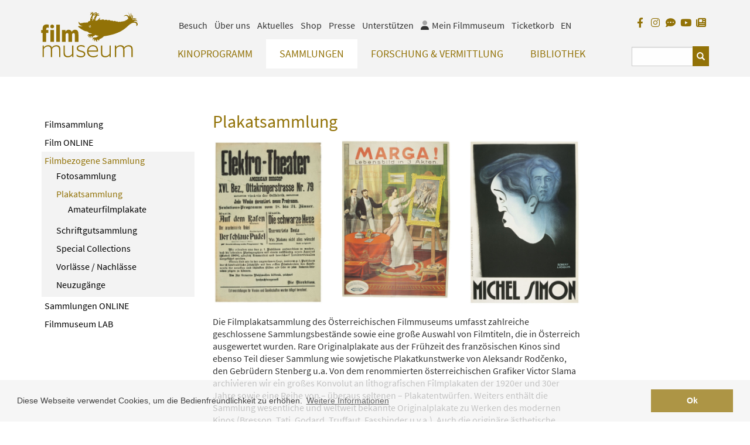

--- FILE ---
content_type: text/html;charset=UTF-8
request_url: https://filmmuseum.at/sammlungen/filmbezogene_sammlung/plakatsammlung
body_size: 9516
content:
<!DOCTYPE html><html lang="de"><head><meta http-equiv="Content-Type" content="text/html; charset=UTF-8"><base href="https://filmmuseum.at/jart/prj3/filmmuseum/main.jart"><!-- Google tag (gtag.js) -->
<script async src="https://www.googletagmanager.com/gtag/js?id=G-6ZWRPBQEBM"></script>
<script>
  window.dataLayer = window.dataLayer || [];
  function gtag(){dataLayer.push(arguments);}
  gtag('js', new Date());

  gtag('config', 'G-6ZWRPBQEBM');
</script><meta name="viewport" content="width=device-width, initial-scale=1.0"><link href="main.css?v=144" rel="styleSheet" type="text/css"><title>Filmmuseum - Plakatsammlung</title><meta name="description" content=""><meta name="keywords" content=""><script type="text/javascript" src="indexes/main/packages/widget_html/widget_html.js"></script><meta property="og:title" content="Filmmuseum -  Plakatsammlung "><meta property="og:type" content="website"><meta content="summary" name="twitter:card"><meta content="Filmmuseum -  Plakatsammlung " name="twitter:title"><meta property="og:image" content="https://filmmuseum.at/jart/prj3/filmmuseum/resources/images/logo.png"><meta property="og:image:type" content="image/png"><meta content="https://filmmuseum.at/jart/prj3/filmmuseum/resources/images/logo.png" name="twitter:image"><script type="text/javascript" src="resources/jquery/jquery-1.10.2.min.js"></script><meta name="google-site-verification" content="UYX8oQndgwK6xDq51mFHl5WGzP2G7lsIRIUHA61IB60" /><link rel="apple-touch-icon" sizes="57x57" href="/jart/prj3/filmmuseum/resources/images/favicon2/apple-icon-57x57.png">
<link rel="apple-touch-icon" sizes="60x60" href="/jart/prj3/filmmuseum/resources/images/favicon2/apple-icon-60x60.png">
<link rel="apple-touch-icon" sizes="72x72" href="/jart/prj3/filmmuseum/resources/images/favicon2/apple-icon-72x72.png">
<link rel="apple-touch-icon" sizes="76x76" href="/jart/prj3/filmmuseum/resources/images/favicon2/apple-icon-76x76.png">
<link rel="apple-touch-icon" sizes="114x114" href="/jart/prj3/filmmuseum/resources/images/favicon2/apple-icon-114x114.png">
<link rel="apple-touch-icon" sizes="120x120" href="/jart/prj3/filmmuseum/resources/images/favicon2/apple-icon-120x120.png">
<link rel="apple-touch-icon" sizes="144x144" href="/jart/prj3/filmmuseum/resources/images/favicon2/apple-icon-144x144.png">
<link rel="apple-touch-icon" sizes="152x152" href="/jart/prj3/filmmuseum/resources/images/favicon2/apple-icon-152x152.png">
<link rel="apple-touch-icon" sizes="180x180" href="/jart/prj3/filmmuseum/resources/images/favicon2/apple-icon-180x180.png">
<link rel="icon" type="image/png" sizes="192x192"  href="/jart/prj3/filmmuseum/resources/images/favicon2/android-icon-192x192.png">
<link rel="icon" type="image/png" sizes="32x32" href="/jart/prj3/filmmuseum/resources/images/favicon2/favicon-32x32.png">
<link rel="icon" type="image/png" sizes="96x96" href="/jart/prj3/filmmuseum/resources/images/favicon2/favicon-96x96.png">
<link rel="icon" type="image/png" sizes="16x16" href="/jart/prj3/filmmuseum/resources/images/favicon2/favicon-16x16.png">
<link rel="manifest" href="/jart/prj3/filmmuseum/resources/images/favicon2/manifest.json">
<meta name="msapplication-TileColor" content="#ffffff">
<meta name="msapplication-TileImage" content="/jart/prj3/filmmuseum/resources/images/favicon2/ms-icon-144x144.png">
<meta name="theme-color" content="#ffffff">
<meta name="msvalidate.01" content="BFEBAE779FDBAF4BC1DD354861FBB140" /></head><body data-rel="de" data-reserve-mode="active" data-content-id="1215680369338" data-j-project="filmmuseum" data-j-index="main" class="no-blobedit de active no-js content-id-1215680369338 "><div class="main-wrapper"><header><div class="container" id="skiplinks-container"><div class="row"><div class="col-12"><nav aria-label="Seitenbereiche"><ul id="skiplinks"><li><a class="sr-only sr-only-focusable" accesskey="1" href="#main"><span class="skiplink-text">Zum Inhalt<span class="sr-only" lang="en">Accesskey [1]</span></span></a></li><li><a class="sr-only sr-only-focusable" accesskey="2" href="#main-menu"><span class="skiplink-text">Zum Hauptmenü<span class="sr-only" lang="en">Accesskey [2]</span></span></a></li><li><a class="sr-only sr-only-focusable" accesskey="3" href="#meta-nav"><span class="skiplink-text">Zur Servicenavigation<span class="sr-only" lang="en">Accesskey [3]</span></span></a></li><li><a class="sr-only sr-only-focusable" accesskey="4" href="#search_box"><span class="skiplink-text">Zum Suche<span class="sr-only" lang="en">Accesskey [4]</span></span></a></li></ul></nav></div></div></div><div class="row" id="header"><div class="col-sm-12"><div class="container"><div class="row"><div class="col-sm-12 "><div class="row"><div class="col-sm-2 col-xs-4"><a class="logo" title="Filmmuseum Logo" href="/"><div class="logo-sv"><svg version="1.1" id="logo" alt="Filmmuseum Logo" xmlns="http://www.w3.org/2000/svg " xmlns:xlink="http://www.w3.org/1999/xlink " x="0px"

y="0px" viewBox="0 0 1127.2 534.7" style="enable-background:new 0 0 1127.2 534.7;" xml:space="preserve">

<path class="st0" d="M29.2,163.2c-6.3,7.4-11,19.8-11,39.4v11.6H2.5v34.4h15.7v103.9h42.2V248.6h25.3v-34.4H60.4v-8

c0-6.6,0.8-11.3,3.6-14.9c2.5-3.3,7.4-5.2,12.9-5.2c3.9,0,8.3,0.8,12.1,3.3h1.1V153c-6.1-3.3-14.9-4.4-22.3-4.4

C48.8,148.6,37.2,154.4,29.2,163.2z"/>

<path class="st0" d="M130.1,194.4c12.4,0,22-8.3,22-21.8c0-15.6-12.1-22-22-22c-9.9,0-21.8,6.5-21.8,22

C108.4,186.3,118.6,194.4,130.1,194.4z"/>

<rect x="109.5" y="214.2" class="st0" width="41.9" height="138.3"/>

<path class="st0" d="M177.7,352.5V151.9h42.2v200.6H177.7z"/>

<path class="st0" d="M244.4,352.5V214.2h41.1v21.2c6.6-15.7,20.7-24.5,36.4-24.5c19,0,31.1,9.4,35.8,24.5

c7.7-15.2,21.8-24.5,38.8-24.5c21.8,0,33.9,11.6,37.7,29.5c1.9,8,2.2,16.8,2.2,30v82.1h-42.2v-75.8c0-7.2-0.3-14.1-1.4-17.4

c-2.2-6.1-5.8-8.5-12.1-8.5c-8.8,0-15.7,5.2-19.3,14.6c0.3,3,0.3,7.7,0.3,9.9v77.1h-42.2v-75.8c0-7.2-0.3-14.1-1.4-17.4

c-2.2-6.1-6.3-8.5-12.7-8.5c-8.8,0-15.4,5.8-19,15.7v86H244.4z"/>

<path class="st0" d="M18.2,530.9V395.3h14.9v23.1c8.8-14.6,26.4-26.4,51-26.4c24.2,0,38,10.2,42.4,27.3

c9.1-14.1,27.3-27.3,53.4-27.3c24.8,0,38.8,11.3,43.3,29.2c2.2,8,2.8,17.1,2.8,30.3v79.3h-14.9v-77.7c0-14.3-2.2-25.9-4.7-30.9

c-4.4-8.8-12.7-16-30.3-16c-20.4,0-39.4,12.9-46.8,28.1c0.6,3.9,0.6,12.1,0.6,17.4v79.1h-14.9v-77.7c0-14.3-1.9-25.6-4.4-30.6

c-4.4-9.1-12.9-16.3-30.6-16.3c-20.4,0-39.1,12.9-46.8,28.1v96.4H18.2z"/>

<path class="st0" d="M363.1,530.9v-21.8c-9.1,13.8-25.9,25.1-51.2,25.1c-25.9,0-41.9-11.3-46.6-29.2c-1.9-7.7-3-18.2-3-31.4v-78.2

h14.9v76.6c0,14.3,1.9,26.2,5,31.7c4.4,8.8,14.9,16.3,33.1,16.3c20.4,0,38.8-12.4,47.1-26.7v-97.8h14.9v135.6H363.1z"/>

<path class="st0" d="M414.7,500.6h1.1c10.7,12.9,31.1,19.8,48.8,19.8c28.4,0,35.8-11.3,35.8-24c0-11.8-6.6-17.9-28.9-24.5l-25.1-7.2

c-20.9-6.1-29.5-19-29.5-35.3c0-23.4,19.6-38.3,51.8-38.3c15.4,0,33.9,5.2,40.8,12.1v16.8h-1.1c-9.4-9.6-26.7-14.9-40.8-14.9

c-25.3,0-35.3,10.2-35.3,23.1c0,12.7,8,19.3,23.4,23.7l26.4,7.7c22,6.3,33.9,16.3,33.9,35.3c0,21.2-14.9,39.7-52.1,39.7

c-17.9,0-38.8-6.1-49.3-16.3V500.6z"/>

<path class="st0" d="M609.4,534.4c-44.6,0-72.5-28.9-72.5-70.8c0-46.8,33.9-72.5,67.8-72.5c38,0,59.8,23.7,60.1,63.1

c0,4.1,0,8.8-0.8,13.8H552.7c1.4,29.2,22,52.3,57.9,52.3c17.4,0,36.4-5.8,49.3-18.5h1.1v15.7C650.2,527.8,628.2,534.4,609.4,534.4z

M649.4,451.8c0-27.6-14.1-46.8-46.6-46.8c-20.7,0-47.7,14.9-50.1,49.6h96.7V451.8z"/>

<path class="st0" d="M799.3,530.9v-21.8c-9.1,13.8-25.9,25.1-51.2,25.1c-25.9,0-41.9-11.3-46.6-29.2c-1.9-7.7-3-18.2-3-31.4v-78.2

h14.9v76.6c0,14.3,1.9,26.2,5,31.7c4.4,8.8,14.9,16.3,33.1,16.3c20.4,0,38.8-12.4,47.1-26.7v-97.8h14.9v135.6H799.3z"/>

<path class="st0" d="M861,530.9V395.3h14.9v23.1c8.8-14.6,26.4-26.4,51-26.4c24.2,0,38,10.2,42.4,27.3c9.1-14.1,27.3-27.3,53.4-27.3

c24.8,0,38.8,11.3,43.3,29.2c2.2,8,2.8,17.1,2.8,30.3v79.3h-14.9v-77.7c0-14.3-2.2-25.9-4.7-30.9c-4.4-8.8-12.7-16-30.3-16

c-20.4,0-39.4,12.9-46.8,28.1c0.6,3.9,0.6,12.1,0.6,17.4v79.1h-14.9v-77.7c0-14.3-1.9-25.6-4.4-30.6c-4.4-9.1-12.9-16.3-30.6-16.3

c-20.4,0-39.1,12.9-46.8,28.1v96.4H861z"/>

<g>

<g>

<path class="zoephius" d="M595.3,10.4c8.3,6,4.3,15.4,4.3,15.4s0.7-11.6-10-11.9c-10.7-0.3-18.9,30.4-18.9,30.4s15.4-19.1,21.8-17.5

c8.8,6.9-13.2,41.6-13.3,44.5c2.8,10.3,20,8.1,22.9,5.4c0,0-2.7-3-2.8-8c-0.2-9.5,9.4-24.5,13.4-25.9c12.7-5.3,15.4,7.8,15.4,7.8

s3.3-10.8-1.6-16c-9.3-8-14.5-0.3-14.5-0.3s-2-14.5,22.1-19.1c2.8-0.5-15.9-1.3-21.1,2.3c-6.1,4.1-8.4,8.7-8.8,9.7

c0.8-2,7.1-17.4-0.1-21.8c-7.7-4.7-40.3,9.2-40.3,9.2S587.5,5.5,595.3,10.4z"/>

<path class="zoephius" d="M636.2,14c7.3,5.9,1.5,17.7,1.5,17.7s0.7-9.1-7.1-11.2c-12-2.9-14.8,7.8-14.8,7.8s10-2.7,14.2,2.7

c4.2,5.4,4.1,11.8,3.1,16.7c-0.9,4.9-15.9,25.7-15.6,27.1c6.4,16,22.7,8.4,22.7,8.4s-2.9,0,0.4-10c1-2.4,9.2-24.7,18.5-27.3

c9.4-2.6,20.8,4.2,20.8,4.2s-4-14.6-12.8-16.1c-8.6-1.5-17.1,7.2-17.1,7.2s-1-7.1,13.9-12.4c9.6-3.4,15.5,1.6,18,4.4

c-3.5-4.6-13.4-16.1-22.2-13.7c-8,2.2-11.3,8.5-12.5,11.7c1.4-4.8,4.5-17.4-0.5-22.9c-6.3-6.9-31.6,5.8-31.6,5.8

S629.8,8.3,636.2,14z"/>

</g>

<path class="zoephius" d="M1126,139.2c-7.1-21.4-26.2-25.7-46.9-23.9c1.5-3.9,26.7-19.1,46.5,1.6c-11.8-27.6-34.2-28.2-48-24.6

c-8.3,2.2-12.4,6-12.4,6s-0.7-12.6,21.5-13.7c22.2-1.1,29.8,6.3,29.8,6.3s-5-15.1-28.1-15.4c-14.5-0.2-22.7,4.8-26.8,8.6

c3.2-4.2,7.8-11.5,9.4-20.6c2.6-21.1-10.2-27-10.2-27s2.7,13.1,0.1,25.2c-1.8,8.3-9.2,19.4-9.2,19.4s4.2-26.2,3.4-35.1

c-1.2-17.6-9.7-33.4-9.7-33.4s0.1,21.2,0,28c-0.1,6.8-2.8,24-2.8,24s-5.2-17.5-11.5-31.6C1025.1,18.8,1011,0,1011,0

s14.4,24,17,38.7c1.1,10.6,1.3,15.7,0.7,23.7c-6.3-11.4-16.9-22.5-30.8-23.8c-25.2-2.2-35.1,17.9-35.1,17.9s12.1-12.6,35.1-7.4

c12.6,2.9,16.6,14.9,18.9,28.2c0.5,3.1,0.3,7.3,0.3,7.3l0,0c-6.7-0.3-16.3,4.7-13,12.8c-0.2-0.2-0.5-0.3-0.7-0.5

c-5.6-3.3-20.4,2.2-17,9.8c-4.8-3-17.7,0.2-17.5,7.1c-4.3-4.6-21.6-4-22,4.8l0,0c-0.1-0.2-0.1-0.3-0.2-0.5c-2.6-6.4-20.7-2.5-23,3

c-0.1,0.3-0.1,0.5-0.1,0.8c-4.1-5.9-15.5-8.2-22.8-0.1l0,0c-4-6.2-16.2-12.9-26.1-5.1c0-0.1,0-0.2,0-0.3c-0.7-7.8-23.8-12.2-29.2-3

c0-0.1,0-0.1,0-0.2c-0.6-7.1-22.9-12.5-32.5-6.4c-9.9-12.5-27.8-12.4-34.2-4.8l-0.4-0.1l-0.2,0c-10.1-9.7-30.6-9.6-37.6-2.3

c-9.2-11.7-30-11-37.4-3.5c-2.2-0.8-5-1.7-7.6-1.8c-4.7-0.1-5.8,2.4-12.8-1.1c5.5-11.9,6.1-19.8,3.9-23.1

c-1.5-2.2-9.9,15.9-24.6,27c-14.7,11.1-31.6,7.9-30,5.4c4.7-7.7,8.1-16,6.2-15.3c-8.7,3.4-24.1-0.8-23-9.6c0,0-12.2,25.2-13.6,26

c-2.1,1.2-3,0.6-3.7-0.1c-3-3.2,7.2-19.4,3.9-24c-19.9,8.8-24.7-7.1-25.5-5c-0.8,2.1-3,30.9-4.8,32.6c-2.6,2.5-17,3.9-22.2,9.8

c-5.2,5.9-3.3,13-3.3,13l0,0.2l0,0c-0.1-0.2-0.1-0.4-0.3-0.6c-4.2-6.7-19.3-6-21,2.5c0,0.1,0,0.2,0,0.4l-0.2,0

c-2.6-8-17.3-8.3-20.3-1.3c-4.8-6.2-18.2-2.9-19.3,2.7c0,0.1,0,0.2,0,0.3l-0.5,0c-4.6-3.4-11.1-4-16.8,1.7c-1,0.1-8.8,0.5-16.4-4.5

c-4-2.7-12.6-16.4-12.6-16.4c-0.5,0-2.9,17.7,4.4,28.8c15.1,22.9,43.7,27.1,43.9,27.8c0,0-34.4-1.9-40.2-3.6

c-9.7-2.8-13.3,1.9-13.1,7.1c0.2,3.8,9.5,9.5,20.5,17.9c23,17.5,53.5,33.8,68.4,35.5c35.8,4.3,28,18.2,41.8,21.5

c9.1,2.2,20.6,4.3,30.3,3c0.2,0,0.4,0,0.6,0c-1.7,2.6-4.6,5.4-9.2,6.6c-14.9,3.8-21.1,1.7-28.8,3.3c-16.3,3.2-16.2,25.2-16.2,25.2

s4.4-18.3,20.5-14c-16.8,7.6-10.3,17.5-4.2,30.7c0,0-6.2-13.5,10.8-21.7c0,0-6.5,10-1.1,17.8c6,8.7,11.2,7.3,11.2,7.3

s-9-14.6,6.3-20.4c2.1-0.7,8-0.9,8.5,5.5c0.5,7.2-9.4,9.1-9.4,9.1s8,4,15.4-0.3c4-2.4,4.2-8,3.5-12.7c8.3-3.5,8.5-3.5,13.7-5.1

c9.6-2.9,12.6-9.5,15.6-13.2c17.8,8.8,24.3,10.3,39.7,10.8c0.1,0,0.2,0,0.3,0c-6.6,4.5-15.8,10.7-21.8,14.9

c-12.2,8.5-24.6,3-34,4.7c-25.8,9.1-8.2,35-8.2,35s-4.3-22.6,15.7-17.8c0.2,0,0.4,0.1,0.5,0.1c-3.3,2.1-7.7,6-7.9,12.2

c-0.4,11.9,19.5,22.3,14.9,19.2c-6.3-4.4-9.6-21.4,5.9-22c-1.7,21.9,21.7,21.8,21.7,21.8s-8.9-8.1-4.3-17.6c2.7-5.7,6.7-5.9,9-5.7

c9,1.8,3.4,12.5,1.2,14.1c0,0,16.9-3.8,17-19.1c14.5-7.7,26.2-11.1,38.6-21.4c6-4.9,9-9.4,11.3-12.5

c228.9-32,267.7-118.8,311.2-144.3c16.6-9.7,33.3-18.7,58-12.3c17.4,4.5,10.1,38.9,10.2,38.9c0.4,0,0.8-0.2,1.1-0.7

C1126.3,161,1129.3,148.2,1126,139.2z M573,158.9c3.4,0.1,6,2.9,5.9,6.3c-0.1,3.4-2.9,6-6.3,5.9c-3.4-0.1-6-2.9-5.9-6.3

C566.8,161.4,569.6,158.8,573,158.9z M566,182.4c-11.1-4.1-7.1-22.3-7.1-22.3s0.9,14.8,9.5,16.7c8.7,1.9,17.9-6,17.9-6

S577.9,186.7,566,182.4z"/>

</g>

</svg></div></a></div><div class="mobile-helper-navigation"><div class="col-md-10 col-sm-12 col-xs-12 d-flex flex-column"><div class="row order-2"><div class="col-md-10 col-sm-9 col-xs-12"><nav id="main-menu" aria-label="Hauptnavigation"><div class="main-nav"><div id="DBC-00100100199"><!--
RT GEN FOR Auto Content/top navigation.xml
--><div class="navbar navbar-inverse"><div class="navbar-header"><button type="button" class="navbar-toggle" data-toggle="collapse" data-target=".navbar-collapse"><span class="icon-bar"></span><span class="icon-bar"></span><span class="icon-bar"></span><span class="sr-only">Navbar Toggle</span></button></div><div class="collapse navbar-collapse"><ul class="nav navbar-nav"><li class="dropdown"><a class="dropdown-toggle" href="/kinoprogramm" data-toggle="dropdown">Kinoprogramm<span class="visible-xs caret navbar-toggle sub-arrow"></span></a><ul class="dropdown-menu"><li><a href="/kinoprogramm/spielplan">Spielplan</a></li><li><a href="/kinoprogramm/jan_feb_2026">Programm Jan/Feb 2026</a></li><li><a href="/kinoprogramm/programmvorschau_2026">Programmvorschau 2026</a></li><li><a href="/kinoprogramm/regelmaessige_programme">Regelmäßige Programme</a></li><li><a href="/kinoprogramm/programmarchiv">Programmarchiv</a></li><li><a href="/kinoprogramm/besuch">Information zum Besuch</a></li></ul></li><li class="dropdown active"><a class="dropdown-toggle" href="/sammlungen" data-toggle="dropdown">Sammlungen<span class="visible-xs caret navbar-toggle sub-arrow"></span></a><ul class="dropdown-menu"><li><a href="/sammlungen/filmsammlung">Filmsammlung</a></li><li><a href="/sammlungen/film_online">Film ONLINE</a></li><li class="active"><a href="/sammlungen/filmbezogene_sammlung">Filmbezogene Sammlung</a></li><li><a href="/sammlungen/sammlungen_online">Sammlungen ONLINE</a></li><li><a href="/sammlungen/filmmuseum_lab">Filmmuseum LAB</a></li></ul></li><li class="dropdown"><a class="dropdown-toggle" href="/forschung__vermittlung" data-toggle="dropdown">Forschung & Vermittlung<span class="visible-xs caret navbar-toggle sub-arrow"></span></a><ul class="dropdown-menu"><li><a href="/forschung__vermittlung/forschung">Forschung</a></li><li><a href="/forschung__vermittlung/vermittlung">Vermittlung</a></li><li><a href="/forschung__vermittlung/on_location">On Location</a></li></ul></li><li class="dropdown"><a class="dropdown-toggle" href="/sammlungen/bibliothek" data-toggle="dropdown">Bibliothek<span class="visible-xs caret navbar-toggle sub-arrow"></span></a><ul class="dropdown-menu"><li><a href="/bibliothek">Bibliothek</a></li><li><a href="/bibliothek/online-recherche">Online-Recherche</a></li><li><a href="/bibliothek/amos_vogel_library">Amos Vogel Library</a></li><li><a href="/bibliothek/zeitschriftensammlung">Zeitschriftensammlung</a></li><li><a href="/publikationen">Publikationen</a></li><li><a href="/bibliothek/leseempfehlung">Leseempfehlung</a></li><li><a href="/bibliothek/lesesaal_gaeste">Lesesaal Gäste</a></li></ul></li><div class="visible-xs"><div class="metanav nav"><li class="dropdown metanav-item"><a class="dropdown-toggle" href="/besuch" data-toggle="dropdown">Besuch<span class="visible-xs caret navbar-toggle sub-arrow"></span></a><ul class="dropdown-menu"><li><a href="/besuch/standorte_oeffnungszeiten">Standorte / Öffnungszeiten</a></li><li><a href="/besuch/tickets_mitgliedschaft">Tickets / Mitgliedschaften</a></li><li><a href="/faq">Online Ticketing FAQ</a></li><li><a href="/besuch/barrierefreier_besuch">Barrierefreier Besuch</a></li><li><a href="/besuch/vorfuehrkabine">Vorführkabine</a></li><li><a href="/besuch/filmbar">Filmbar</a></li></ul></li><li class="dropdown metanav-item"><a class="dropdown-toggle" href="/ueber_uns" data-toggle="dropdown">Über uns<span class="visible-xs caret navbar-toggle sub-arrow"></span></a><ul class="dropdown-menu"><li><a href="/ueber_uns/verein">Verein</a></li><li><a href="/ueber_uns/mission_statement">Mission Statement</a></li><li><a href="/ueber_uns/leitbild">Leitbild</a></li><li><a href="/ueber_uns/team">Team</a></li><li><a href="/ueber_uns/das_unsichtbare_kino">Das Unsichtbare Kino</a></li><li><a href="/ueber_uns/nachhaltigkeit">Nachhaltigkeit</a></li><li><a href="/ueber_uns/jahresbericht">Jahresbericht</a></li><li><a href="/ueber_uns/geschichte">Geschichte</a></li><li><a href="/ueber_uns/zyphius">Zyphius</a></li></ul></li><li class="dropdown metanav-item"><a class="dropdown-toggle" href="/aktuelles" data-toggle="dropdown">Aktuelles<span class="visible-xs caret navbar-toggle sub-arrow"></span></a><ul class="dropdown-menu"><li><a href="/aktuelles/news">News</a></li><li><a href="/aktuelles/fotos_unserer_gaeste">Fotos unserer Gäste</a></li><li><a href="/aktuelles/gaestebuch">Gästebuch</a></li><li><a href="/aktuelles/trailer">Trailer</a></li><li><a href="/aktuelles/jobs">Jobs</a></li></ul></li><li><a href="/shop">Shop</a></li><li><a href="/presse">Presse</a></li><li class="dropdown metanav-item"><a class="dropdown-toggle" href="/partner*innen" data-toggle="dropdown">Unterstützen<span class="visible-xs caret navbar-toggle sub-arrow"></span></a><ul class="dropdown-menu"><li><a href="/unterstuetzung/foerdern_und_unterstuetzen">Fördern und Unterstützen</a></li><li><a href="/unterstuetzung/unsere_partnerinnen">Unsere Partner*innen</a></li></ul></li><li class="hidden-xs release-switch"><a href="/en/collections/non-film_collections/poster_collection" aria-label="englisch">EN</a></li></div></div></ul></div></div><!--
/RT GEN FOR Auto Content/top navigation.xml
--></div></div></nav></div><div class="col-md-2 col-sm-3 col-xs-12"><div id="search_box"><form action="#" method="GET"><fieldset><legend></legend><input type="hidden" value="de" name="rel"><input type="hidden" name="reserve-mode" value="active"><input type="hidden" name="content-id" value="1218989329364"><input value="yes" name="q-s-mode" type="hidden"><input type="hidden" name="block-size" value="3"><div class="input-group"><input name="search" id="search" type="text" placeholder="" class="form-control" aria-label="Suchbegriff eingeben"><span class="input-group-btn"><button type="submit" class="btn btn-default glyphicon glyphicon-search"><span class="sr-only">Suchen</span></button></span></div></fieldset></form></div></div></div><div class="row order-1"><div class="col-md-10 col-sm-9 hidden-xs"><div id="meta-nav"><!--Meta NAV--><nav aria-label="Metanavigation"><ul class="nav navbar-nav"><li class="dropdown"><a class="dropdown-toggle" href="/besuch" data-toggle="dropdown">Besuch</a><ul class="dropdown-menu"><li><a href="/besuch/standorte_oeffnungszeiten">Standorte / Öffnungszeiten</a></li><li><a href="/besuch/tickets_mitgliedschaft">Tickets / Mitgliedschaften</a></li><li><a href="/faq">Online Ticketing FAQ</a></li><li><a href="/besuch/barrierefreier_besuch">Barrierefreier Besuch</a></li><li><a href="/besuch/vorfuehrkabine">Vorführkabine</a></li><li><a href="/besuch/filmbar">Filmbar</a></li></ul></li><li class="dropdown"><a class="dropdown-toggle" href="/ueber_uns" data-toggle="dropdown">Über uns</a><ul class="dropdown-menu"><li><a href="/ueber_uns/verein">Verein</a></li><li><a href="/ueber_uns/mission_statement">Mission Statement</a></li><li><a href="/ueber_uns/leitbild">Leitbild</a></li><li><a href="/ueber_uns/team">Team</a></li><li><a href="/ueber_uns/das_unsichtbare_kino">Das Unsichtbare Kino</a></li><li><a href="/ueber_uns/nachhaltigkeit">Nachhaltigkeit</a></li><li><a href="/ueber_uns/jahresbericht">Jahresbericht</a></li><li><a href="/ueber_uns/geschichte">Geschichte</a></li><li><a href="/ueber_uns/zyphius">Zyphius</a></li></ul></li><li class="dropdown"><a class="dropdown-toggle" href="/aktuelles" data-toggle="dropdown">Aktuelles</a><ul class="dropdown-menu"><li><a href="/aktuelles/news">News</a></li><li><a href="/aktuelles/fotos_unserer_gaeste">Fotos unserer Gäste</a></li><li><a href="/aktuelles/gaestebuch">Gästebuch</a></li><li><a href="/aktuelles/trailer">Trailer</a></li><li><a href="/aktuelles/jobs">Jobs</a></li></ul></li><li><a href="/shop">Shop</a></li><li><a href="/presse">Presse</a></li><li class="dropdown"><a class="dropdown-toggle" href="/partner*innen" data-toggle="dropdown">Unterstützen</a><ul class="dropdown-menu"><li><a href="/unterstuetzung/foerdern_und_unterstuetzen">Fördern und Unterstützen</a></li><li><a href="/unterstuetzung/unsere_partnerinnen">Unsere Partner*innen</a></li></ul></li><li class="nav-meinfilmmuseum"><a href="/jart/prj3/filmmuseum/main.jart?rel=de&amp;reserve-mode=active&amp;content-id=1630063624537"><span class="icon fad fa-user"></span><span class="icon-label-for">Mein Filmmuseum</span></a></li><li class="nav-ticketkorb"><a href="/jart/prj3/filmmuseum/main.jart?rel=de&amp;reserve-mode=active&amp;content-id=1216730388409">Ticketkorb	</a></li><li class="release-switch"><a href="/en/collections/non-film_collections/poster_collection" aria-label="englisch">EN</a></li></ul></nav></div></div><div class="col-md-2 col-sm-3"><div class="facebook-logo right"><li class="visible-xs mobil release-switch"><a href="/en/collections/non-film_collections/poster_collection" aria-label="englisch">EN</a></li><a href="https://www.facebook.com/austrianfilmmuseum/?fref=ts" target="_blank" class="so-link fb-link" title="Facebook"><span class="fab fa-facebook-f" aria-hidden="true"></span></a><a href="https://www.instagram.com/austrianfilmmuseum/" target="_blank" class="so-link i-link" title="Instagram"><span class="fab fa-instagram" aria-hidden="true"></span></a><a href="http://blog.filmmuseum.at/" target="_blank" class="so-link blog-link" title="Blog"><span class="fas fa-comment-dots" aria-hidden="true"></span></a><a href="https://www.youtube.com/channel/UCUnttqlKUBk3sflE6XNTr-w" target="_blank" class="so-link tw-link" title="YouTube"><span class="fab fa-youtube" aria-hidden="true"></span></a><a href="https://www.filmmuseum.at/newsletter/newsletter_anmeldung_1" target="_blank" class="so-link newsletter-link" title="Newsletter"><span class="fas fa-newspaper" aria-hidden="true"></span></a></div></div></div></div></div></div></div></div></div></div></div></header><main><div class="row" id="main"><div class="col-sm-12"><div class="header-box"><div class="container"></div></div><div class=" page-wrapper"><main class="basecontent"><div class="container"><div class="row"><div class="col-lg-9 col-lg-push-3" id="maincontent" tabindex="-1"><div class="row    "><div class="col-md-9  contentblock  " style=""><h1>Plakatsammlung</h1><div class=" content"><div class="row    "><div class="col-md-4  contentblock  " style=""><div class=" content"><div class="carousel-holder-image-slider has-12-items do-carousel " data-mode="default" data-blob-edit="" data-slider-autoplay="" data-slider-autoplay-speed=""><div class="slick-container"><div class="slide-image"><a class="image-link" title=""><span class="img-responsive"><img src="/jart/prj3/filmmuseum/images/cache/96e088c9492e01c5000e7d65a2bd8255/0xAE95C942ABFEDDF3516535372C8885B5.jpeg" width="800" oncontextmenu="return false;" height="1189" alt="Kinoplakat des Elektro-Theater American Bioscop, Wien, um 1908" title="Kinoplakat des Elektro-Theater American Bioscop, Wien, um 1908"></span></a></div></div></div></div></div><div class="col-md-4  contentblock  " style=""><div class=" content"><div class="carousel-holder-image-slider has-12-items do-carousel " data-mode="default" data-blob-edit="" data-slider-autoplay="" data-slider-autoplay-speed=""><div class="slick-container"><div class="slide-image"><a class="image-link" title=""><span class="img-responsive"><img src="/jart/prj3/filmmuseum/images/cache/349a47116cea1574b922e258bb54afc0/0x654498615DCC309B47815F7EF651FC59.jpeg" width="800" oncontextmenu="return false;" height="1152" alt="Louis Wagner, zweiteiliges Plakat zu &#34;Marga&#34;, 1913, Danny Kaden (Design: Louis Wagner)" title="Louis Wagner, zweiteiliges Plakat zu &#34;Marga&#34;, 1913, Danny Kaden (Design: Louis Wagner)"></span></a></div></div></div></div></div><div class="col-md-4  contentblock  " style=""><div class=" content"><div class="carousel-holder-image-slider has-12-items do-carousel " data-mode="default" data-blob-edit="" data-slider-autoplay="" data-slider-autoplay-speed=""><div class="slick-container"><div class="slide-image"><a class="image-link" title=""><span class="img-responsive"><img src="/jart/prj3/filmmuseum/images/cache/072648543edeb82be97a83ddafe9c072/0x5095EA3ACC3EB74CA2847ED237845940.jpeg" width="800" oncontextmenu="return false;" height="1194" alt="Star-Plakat Michel Simon, 1935 (Design: Robert Lasquin)" title="Star-Plakat Michel Simon, 1935 (Design: Robert Lasquin)"></span></a></div></div></div></div></div></div><div class="text-content"><p class="avtext">Die Filmplakatsammlung des Österreichischen Filmmuseums umfasst zahlreiche geschlossene Sammlungsbestände sowie eine große Auswahl von Filmtiteln, die in Österreich ausgewertet wurden. Rare Originalplakate aus der Frühzeit des französischen Kinos sind ebenso Teil dieser Sammlung wie sowjetische Plakatkunstwerke von Aleksandr Rodčenko, den Gebrüdern Stenberg u.a. Von dem renommierten österreichischen Grafiker Victor Slama archivieren wir ein großes Konvolut an lithografischen Filmplakaten der 1920er und 30er Jahre sowie eine Reihe von – überaus seltenen – Plakatentwürfen. Weiters enthält die Sammlung wesentliche und weltweit bekannte Originalplakate zu Werken des modernen Kinos (Bresson, Tati, Godard, Truffaut, Fassbinder u.v.a.). Auch die originäre ästhetische Tradition der Filmplakatgrafik in Polen ist durch zahlreiche Beispiele vertreten.</p><div class="avtext"><span class="avtext"> </span></div><p class="avtext">Die Plakatsammlung des Österreichischen Filmmuseums ist für die Forschung und für private Nutzung gegen Voranmeldung zugänglich.</p><p class="avtext"> </p><p class="avtext"><strong class="avtext">Unser Archiv ist lebendig</strong>. Um auch für künftige Generationen als "visuelles Gedächtnis" dienen zu können, ist das Filmmuseum auf das öffentliche Bewusstsein und auf Menschen angewiesen, die durch das persönliche Einbringen kinorelevanter Materialien (Filme, Fotos, Plakate usw.) die Sammlungen wesentlich mitgestalten. Egal ob es sich dabei um ein Depot oder eine Schenkung handelt – wir übernehmen in all diesen Fällen gerne die professionelle Archivierung.</p></div><div class="row    "><div class="col-md-6  contentblock box-white-bg " style=""><div class=" content"><div class="text-content"><p class="avtext"><strong class="avtext">Kontakt:</strong><br />Paolo Caneppele</p><script type="text/javascript">document.write('<' + '' + 'a c'  + '' + 'lass="avtext"' + '' + 'h' + 'ref="' + 'm' + '' + 'ail' + '' + 'to:' + 'p.caneppele' + '' + (' ').replace(' ', '') + '@' + '' + 'filmmuseum.at' + '' + '">' + 'p.caneppele' + '' + (' ').replace(' ', '') + '@' + '' + 'filmmuseum.at' + '</' + '' + 'a' + '>');</script><br /><a href="tel:+4315337054211" class="avtext"><span class="avtext">+43 1 533 70 54 DW 211</span></a></div></div></div><div class="col-md-6  contentblock  " style=""><div class=" content"></div></div></div></div></div><div class="col-md-3  contentblock  " style=""><div class=" content"></div></div></div><div class="social-share"><div class="share">Share on</div><div class="share"><a href="http://www.facebook.com/share.php?u=https://www.filmmuseum.at%2Fjart%2Fprj3%2Ffilmmuseum%2Fmain.jart%3Fj-j-url%3D%2Fsammlungen%2Ffilmbezogene_sammlung%2Fplakatsammlung" target="_blank" title="Share on Facebook"><span class="fab fa-facebook-f" aria-hidden="true"></span></a></div></div></div><div class="col-lg-3 col-lg-pull-9"><nav id="sub-nav" class="hidden-xs standard-sub-nav"><div id="sub-menu"><nav class="navbar" aria-label="Subnavigation"><div class="hidden-sx"><ul class="navx"><li class="active open"><div class="arrow-down"></div><ul class="second-level"><li><a href="/sammlungen/filmsammlung">Filmsammlung</a></li><li><a href="/sammlungen/film_online">Film ONLINE</a></li><li class="active"><a href="/sammlungen/filmbezogene_sammlung">Filmbezogene Sammlung</a><ul class="third-level"><li><a href="/sammlungen/filmbezogene_sammlung/fotosammlung">Fotosammlung</a></li><li class="active"><a href="/sammlungen/filmbezogene_sammlung/plakatsammlung">Plakatsammlung</a><ul class="fourth-level"><li><a href="/sammlungen/filmbezogene_sammlung/plakatsammlung/amateurfilmplakate">Amateurfilmplakate</a></li></ul></li><li><a href="/sammlungen/filmbezogene_sammlung/schriftgutsammlung">Schriftgutsammlung</a></li><li><a href="/sammlungen/filmbezogene_sammlung/special_collections">Special Collections</a></li><li><a href="/sammlungen/filmbezogene_sammlung/special_collections/vorlaesse_nachlaesse">Vorlässe / Nachlässe</a></li><li><a href="/sammlungen/filmbezogene_sammlung/neuzugaenge">Neuzugänge</a></li></ul></li><li><a href="/sammlungen/sammlungen_online">Sammlungen ONLINE</a></li><li><a href="/sammlungen/filmmuseum_lab">Filmmuseum LAB</a></li></ul></li></ul></div></nav></div></nav></div></div><div class="visible-xs mobile-sub-nav"><div class="row"><div class="col-sm-12"><nav id="sub-nav"><div id="sub-menu"><nav class="navbar" aria-label="Subnavigation"><div class="hidden-sx"><ul class="navx"><li class="active open"><div class="arrow-down"></div><ul class="second-level"><li><a href="/sammlungen/filmsammlung">Filmsammlung</a></li><li><a href="/sammlungen/film_online">Film ONLINE</a></li><li class="active"><a href="/sammlungen/filmbezogene_sammlung">Filmbezogene Sammlung</a><ul class="third-level"><li><a href="/sammlungen/filmbezogene_sammlung/fotosammlung">Fotosammlung</a></li><li class="active"><a href="/sammlungen/filmbezogene_sammlung/plakatsammlung">Plakatsammlung</a><ul class="fourth-level"><li><a href="/sammlungen/filmbezogene_sammlung/plakatsammlung/amateurfilmplakate">Amateurfilmplakate</a></li></ul></li><li><a href="/sammlungen/filmbezogene_sammlung/schriftgutsammlung">Schriftgutsammlung</a></li><li><a href="/sammlungen/filmbezogene_sammlung/special_collections">Special Collections</a></li><li><a href="/sammlungen/filmbezogene_sammlung/special_collections/vorlaesse_nachlaesse">Vorlässe / Nachlässe</a></li><li><a href="/sammlungen/filmbezogene_sammlung/neuzugaenge">Neuzugänge</a></li></ul></li><li><a href="/sammlungen/sammlungen_online">Sammlungen ONLINE</a></li><li><a href="/sammlungen/filmmuseum_lab">Filmmuseum LAB</a></li></ul></li></ul></div></nav></div></nav></div></div></div><script language="javascript" src="indexes/main/packages/standard-layout/standard-layout.js"></script></div></main></div></div></div></main><footer><div id="footer-bar"></div><div id="footer"><div class="container"><div class="row"><div class="col-xs-12 col-sm-3 col-md-2"><div class="logo-sv-footer"><a class="footer-logo" title="Filmmuseum Logo" href="/"><svg version="1.1" class="footer-logo" id="logo" xmlns="http://www.w3.org/2000/svg" xmlns:xlink="http://www.w3.org/1999/xlink" x="0px"
	 y="0px" viewBox="0 0 1127.2 534.7" style="enable-background:new 0 0 1127.2 534.7;" xml:space="preserve">
<path class="st0" d="M29.2,163.2c-6.3,7.4-11,19.8-11,39.4v11.6H2.5v34.4h15.7v103.9h42.2V248.6h25.3v-34.4H60.4v-8
	c0-6.6,0.8-11.3,3.6-14.9c2.5-3.3,7.4-5.2,12.9-5.2c3.9,0,8.3,0.8,12.1,3.3h1.1V153c-6.1-3.3-14.9-4.4-22.3-4.4
	C48.8,148.6,37.2,154.4,29.2,163.2z"/>
<path class="st0" d="M130.1,194.4c12.4,0,22-8.3,22-21.8c0-15.6-12.1-22-22-22c-9.9,0-21.8,6.5-21.8,22
	C108.4,186.3,118.6,194.4,130.1,194.4z"/>
<rect x="109.5" y="214.2" class="st0" width="41.9" height="138.3"/>
<path class="st0" d="M177.7,352.5V151.9h42.2v200.6H177.7z"/>
<path class="st0" d="M244.4,352.5V214.2h41.1v21.2c6.6-15.7,20.7-24.5,36.4-24.5c19,0,31.1,9.4,35.8,24.5
	c7.7-15.2,21.8-24.5,38.8-24.5c21.8,0,33.9,11.6,37.7,29.5c1.9,8,2.2,16.8,2.2,30v82.1h-42.2v-75.8c0-7.2-0.3-14.1-1.4-17.4
	c-2.2-6.1-5.8-8.5-12.1-8.5c-8.8,0-15.7,5.2-19.3,14.6c0.3,3,0.3,7.7,0.3,9.9v77.1h-42.2v-75.8c0-7.2-0.3-14.1-1.4-17.4
	c-2.2-6.1-6.3-8.5-12.7-8.5c-8.8,0-15.4,5.8-19,15.7v86H244.4z"/>
<path class="st0" d="M18.2,530.9V395.3h14.9v23.1c8.8-14.6,26.4-26.4,51-26.4c24.2,0,38,10.2,42.4,27.3
	c9.1-14.1,27.3-27.3,53.4-27.3c24.8,0,38.8,11.3,43.3,29.2c2.2,8,2.8,17.1,2.8,30.3v79.3h-14.9v-77.7c0-14.3-2.2-25.9-4.7-30.9
	c-4.4-8.8-12.7-16-30.3-16c-20.4,0-39.4,12.9-46.8,28.1c0.6,3.9,0.6,12.1,0.6,17.4v79.1h-14.9v-77.7c0-14.3-1.9-25.6-4.4-30.6
	c-4.4-9.1-12.9-16.3-30.6-16.3c-20.4,0-39.1,12.9-46.8,28.1v96.4H18.2z"/>
<path class="st0" d="M363.1,530.9v-21.8c-9.1,13.8-25.9,25.1-51.2,25.1c-25.9,0-41.9-11.3-46.6-29.2c-1.9-7.7-3-18.2-3-31.4v-78.2
	h14.9v76.6c0,14.3,1.9,26.2,5,31.7c4.4,8.8,14.9,16.3,33.1,16.3c20.4,0,38.8-12.4,47.1-26.7v-97.8h14.9v135.6H363.1z"/>
<path class="st0" d="M414.7,500.6h1.1c10.7,12.9,31.1,19.8,48.8,19.8c28.4,0,35.8-11.3,35.8-24c0-11.8-6.6-17.9-28.9-24.5l-25.1-7.2
	c-20.9-6.1-29.5-19-29.5-35.3c0-23.4,19.6-38.3,51.8-38.3c15.4,0,33.9,5.2,40.8,12.1v16.8h-1.1c-9.4-9.6-26.7-14.9-40.8-14.9
	c-25.3,0-35.3,10.2-35.3,23.1c0,12.7,8,19.3,23.4,23.7l26.4,7.7c22,6.3,33.9,16.3,33.9,35.3c0,21.2-14.9,39.7-52.1,39.7
	c-17.9,0-38.8-6.1-49.3-16.3V500.6z"/>
<path class="st0" d="M609.4,534.4c-44.6,0-72.5-28.9-72.5-70.8c0-46.8,33.9-72.5,67.8-72.5c38,0,59.8,23.7,60.1,63.1
	c0,4.1,0,8.8-0.8,13.8H552.7c1.4,29.2,22,52.3,57.9,52.3c17.4,0,36.4-5.8,49.3-18.5h1.1v15.7C650.2,527.8,628.2,534.4,609.4,534.4z
	 M649.4,451.8c0-27.6-14.1-46.8-46.6-46.8c-20.7,0-47.7,14.9-50.1,49.6h96.7V451.8z"/>
<path class="st0" d="M799.3,530.9v-21.8c-9.1,13.8-25.9,25.1-51.2,25.1c-25.9,0-41.9-11.3-46.6-29.2c-1.9-7.7-3-18.2-3-31.4v-78.2
	h14.9v76.6c0,14.3,1.9,26.2,5,31.7c4.4,8.8,14.9,16.3,33.1,16.3c20.4,0,38.8-12.4,47.1-26.7v-97.8h14.9v135.6H799.3z"/>
<path class="st0" d="M861,530.9V395.3h14.9v23.1c8.8-14.6,26.4-26.4,51-26.4c24.2,0,38,10.2,42.4,27.3c9.1-14.1,27.3-27.3,53.4-27.3
	c24.8,0,38.8,11.3,43.3,29.2c2.2,8,2.8,17.1,2.8,30.3v79.3h-14.9v-77.7c0-14.3-2.2-25.9-4.7-30.9c-4.4-8.8-12.7-16-30.3-16
	c-20.4,0-39.4,12.9-46.8,28.1c0.6,3.9,0.6,12.1,0.6,17.4v79.1h-14.9v-77.7c0-14.3-1.9-25.6-4.4-30.6c-4.4-9.1-12.9-16.3-30.6-16.3
	c-20.4,0-39.1,12.9-46.8,28.1v96.4H861z"/>
<g>
	<g>
		<path class="zoephius" d="M595.3,10.4c8.3,6,4.3,15.4,4.3,15.4s0.7-11.6-10-11.9c-10.7-0.3-18.9,30.4-18.9,30.4s15.4-19.1,21.8-17.5
			c8.8,6.9-13.2,41.6-13.3,44.5c2.8,10.3,20,8.1,22.9,5.4c0,0-2.7-3-2.8-8c-0.2-9.5,9.4-24.5,13.4-25.9c12.7-5.3,15.4,7.8,15.4,7.8
			s3.3-10.8-1.6-16c-9.3-8-14.5-0.3-14.5-0.3s-2-14.5,22.1-19.1c2.8-0.5-15.9-1.3-21.1,2.3c-6.1,4.1-8.4,8.7-8.8,9.7
			c0.8-2,7.1-17.4-0.1-21.8c-7.7-4.7-40.3,9.2-40.3,9.2S587.5,5.5,595.3,10.4z"/>
		<path class="zoephius" d="M636.2,14c7.3,5.9,1.5,17.7,1.5,17.7s0.7-9.1-7.1-11.2c-12-2.9-14.8,7.8-14.8,7.8s10-2.7,14.2,2.7
			c4.2,5.4,4.1,11.8,3.1,16.7c-0.9,4.9-15.9,25.7-15.6,27.1c6.4,16,22.7,8.4,22.7,8.4s-2.9,0,0.4-10c1-2.4,9.2-24.7,18.5-27.3
			c9.4-2.6,20.8,4.2,20.8,4.2s-4-14.6-12.8-16.1c-8.6-1.5-17.1,7.2-17.1,7.2s-1-7.1,13.9-12.4c9.6-3.4,15.5,1.6,18,4.4
			c-3.5-4.6-13.4-16.1-22.2-13.7c-8,2.2-11.3,8.5-12.5,11.7c1.4-4.8,4.5-17.4-0.5-22.9c-6.3-6.9-31.6,5.8-31.6,5.8
			S629.8,8.3,636.2,14z"/>
	</g>
	<path class="zoephius" d="M1126,139.2c-7.1-21.4-26.2-25.7-46.9-23.9c1.5-3.9,26.7-19.1,46.5,1.6c-11.8-27.6-34.2-28.2-48-24.6
		c-8.3,2.2-12.4,6-12.4,6s-0.7-12.6,21.5-13.7c22.2-1.1,29.8,6.3,29.8,6.3s-5-15.1-28.1-15.4c-14.5-0.2-22.7,4.8-26.8,8.6
		c3.2-4.2,7.8-11.5,9.4-20.6c2.6-21.1-10.2-27-10.2-27s2.7,13.1,0.1,25.2c-1.8,8.3-9.2,19.4-9.2,19.4s4.2-26.2,3.4-35.1
		c-1.2-17.6-9.7-33.4-9.7-33.4s0.1,21.2,0,28c-0.1,6.8-2.8,24-2.8,24s-5.2-17.5-11.5-31.6C1025.1,18.8,1011,0,1011,0
		s14.4,24,17,38.7c1.1,10.6,1.3,15.7,0.7,23.7c-6.3-11.4-16.9-22.5-30.8-23.8c-25.2-2.2-35.1,17.9-35.1,17.9s12.1-12.6,35.1-7.4
		c12.6,2.9,16.6,14.9,18.9,28.2c0.5,3.1,0.3,7.3,0.3,7.3l0,0c-6.7-0.3-16.3,4.7-13,12.8c-0.2-0.2-0.5-0.3-0.7-0.5
		c-5.6-3.3-20.4,2.2-17,9.8c-4.8-3-17.7,0.2-17.5,7.1c-4.3-4.6-21.6-4-22,4.8l0,0c-0.1-0.2-0.1-0.3-0.2-0.5c-2.6-6.4-20.7-2.5-23,3
		c-0.1,0.3-0.1,0.5-0.1,0.8c-4.1-5.9-15.5-8.2-22.8-0.1l0,0c-4-6.2-16.2-12.9-26.1-5.1c0-0.1,0-0.2,0-0.3c-0.7-7.8-23.8-12.2-29.2-3
		c0-0.1,0-0.1,0-0.2c-0.6-7.1-22.9-12.5-32.5-6.4c-9.9-12.5-27.8-12.4-34.2-4.8l-0.4-0.1l-0.2,0c-10.1-9.7-30.6-9.6-37.6-2.3
		c-9.2-11.7-30-11-37.4-3.5c-2.2-0.8-5-1.7-7.6-1.8c-4.7-0.1-5.8,2.4-12.8-1.1c5.5-11.9,6.1-19.8,3.9-23.1
		c-1.5-2.2-9.9,15.9-24.6,27c-14.7,11.1-31.6,7.9-30,5.4c4.7-7.7,8.1-16,6.2-15.3c-8.7,3.4-24.1-0.8-23-9.6c0,0-12.2,25.2-13.6,26
		c-2.1,1.2-3,0.6-3.7-0.1c-3-3.2,7.2-19.4,3.9-24c-19.9,8.8-24.7-7.1-25.5-5c-0.8,2.1-3,30.9-4.8,32.6c-2.6,2.5-17,3.9-22.2,9.8
		c-5.2,5.9-3.3,13-3.3,13l0,0.2l0,0c-0.1-0.2-0.1-0.4-0.3-0.6c-4.2-6.7-19.3-6-21,2.5c0,0.1,0,0.2,0,0.4l-0.2,0
		c-2.6-8-17.3-8.3-20.3-1.3c-4.8-6.2-18.2-2.9-19.3,2.7c0,0.1,0,0.2,0,0.3l-0.5,0c-4.6-3.4-11.1-4-16.8,1.7c-1,0.1-8.8,0.5-16.4-4.5
		c-4-2.7-12.6-16.4-12.6-16.4c-0.5,0-2.9,17.7,4.4,28.8c15.1,22.9,43.7,27.1,43.9,27.8c0,0-34.4-1.9-40.2-3.6
		c-9.7-2.8-13.3,1.9-13.1,7.1c0.2,3.8,9.5,9.5,20.5,17.9c23,17.5,53.5,33.8,68.4,35.5c35.8,4.3,28,18.2,41.8,21.5
		c9.1,2.2,20.6,4.3,30.3,3c0.2,0,0.4,0,0.6,0c-1.7,2.6-4.6,5.4-9.2,6.6c-14.9,3.8-21.1,1.7-28.8,3.3c-16.3,3.2-16.2,25.2-16.2,25.2
		s4.4-18.3,20.5-14c-16.8,7.6-10.3,17.5-4.2,30.7c0,0-6.2-13.5,10.8-21.7c0,0-6.5,10-1.1,17.8c6,8.7,11.2,7.3,11.2,7.3
		s-9-14.6,6.3-20.4c2.1-0.7,8-0.9,8.5,5.5c0.5,7.2-9.4,9.1-9.4,9.1s8,4,15.4-0.3c4-2.4,4.2-8,3.5-12.7c8.3-3.5,8.5-3.5,13.7-5.1
		c9.6-2.9,12.6-9.5,15.6-13.2c17.8,8.8,24.3,10.3,39.7,10.8c0.1,0,0.2,0,0.3,0c-6.6,4.5-15.8,10.7-21.8,14.9
		c-12.2,8.5-24.6,3-34,4.7c-25.8,9.1-8.2,35-8.2,35s-4.3-22.6,15.7-17.8c0.2,0,0.4,0.1,0.5,0.1c-3.3,2.1-7.7,6-7.9,12.2
		c-0.4,11.9,19.5,22.3,14.9,19.2c-6.3-4.4-9.6-21.4,5.9-22c-1.7,21.9,21.7,21.8,21.7,21.8s-8.9-8.1-4.3-17.6c2.7-5.7,6.7-5.9,9-5.7
		c9,1.8,3.4,12.5,1.2,14.1c0,0,16.9-3.8,17-19.1c14.5-7.7,26.2-11.1,38.6-21.4c6-4.9,9-9.4,11.3-12.5
		c228.9-32,267.7-118.8,311.2-144.3c16.6-9.7,33.3-18.7,58-12.3c17.4,4.5,10.1,38.9,10.2,38.9c0.4,0,0.8-0.2,1.1-0.7
		C1126.3,161,1129.3,148.2,1126,139.2z M573,158.9c3.4,0.1,6,2.9,5.9,6.3c-0.1,3.4-2.9,6-6.3,5.9c-3.4-0.1-6-2.9-5.9-6.3
		C566.8,161.4,569.6,158.8,573,158.9z M566,182.4c-11.1-4.1-7.1-22.3-7.1-22.3s0.9,14.8,9.5,16.7c8.7,1.9,17.9-6,17.9-6
		S577.9,186.7,566,182.4z"/>
</g>
</svg>
</a></div></div><div class="footer-content col-sm-6 col-md-6">© Österreichisches Filmmuseum 2025  </br>  <a href="main.jart?content-id=1215680369624&rel=de">AGB</a> |  <a href="main.jart?content-id=1750297825691&rel=de">Barrierefreiheitserklärung</a> | <a href="main.jart?content-id=1526019808724&rel=de"> Datenschutz </a>|  <a href="main.jart?content-id=1593654617702&rel=de"> Hausordnung </a>|  <a href="main.jart?content-id=1213111912886&rel=de">Impressum</a> | <a href="main.jart?content-id=1468817419251&rel=de">Kontakt</a></div><div class="footer-logo-rechts col-xs-8 col-sm-2 col-md-2"><a target="_blank" href="https://www.bmwkms.gv.at/" class="footer-logo-fremd"><img src="resources/images/BMWKMS_Logo_weiss.png" class="img-responsive footer-logo footer-logo-fremd" alt="BMKOES"></a></div><div class="footer-logo-rechts col-xs-4 col-sm-1 col-md-2"><a href="https://www.wien.gv.at/" target="_blank" class="footer-logo-fremd"><img src="resources/images/logo_wien.png" class="img-responsive footer-logo footer-logo-fremd logo-wien" alt="Wien GV Logo"></a></div></div></div></div></footer></div><aside><div class="mobile-bar visible-xs"><ul><li class="nav-meinfilmmuseum"><a href="/jart/prj3/filmmuseum/main.jart?rel=de&amp;amp;reserve-mode=active&amp;amp;content-id=1630063624537"><span class="icon fad fa-user"></span><span class="icon-label-for">Mein Filmmuseum</span></a></li><li><a href="/jart/prj3/filmmuseum/main.jart?rel=de&amp;reserve-mode=active&amp;content-id=1216730388409">Ticketkorb	</a></li></ul></div></aside><script type="text/javascript" src="/jart/pub-prc/res/moment-with-locales.min.js"></script><script type="text/javascript" src="main.js?v=144"></script><script type="text/javascript" src="/jart/pub-prc/res/jvalidation/jvalidation-messages-de.js"></script><script type="text/javascript" src="/jart/prj3/filmmuseum/resources/dbcon2-def/reports/apps/warenkorbmenu.client.js"></script><script src="//rum-static.pingdom.net/pa-626150c99034fb0011000b6f.js" async></script></body></html>

--- FILE ---
content_type: text/css
request_url: https://filmmuseum.at/jart/prj3/filmmuseum/main.css?v=144
body_size: 170008
content:
/*AUTO GENERATED over gen-cc-file.js 
 DO NOT EDIT!*/
/******************************************************************************************/
/*** import /prj3/filmmuseum/resources/jquery/jquery.ui/jquery-ui.min.css ***/
/******************************************************************************************/
/*! jQuery UI - v1.12.1 - 2016-11-08* http://jqueryui.com* Includes:draggable.css, core.css, resizable.css, selectable.css, sortable.css, accordion.css, autocomplete.css, menu.css, button.css, controlgroup.css, checkboxradio.css, datepicker.css, dialog.css, progressbar.css, selectmenu.css, slider.css, spinner.css, tabs.css, tooltip.css, theme.css* To view and modify this theme, visit http://jqueryui.com/themeroller/?scope=&folderName=ui-lightness&cornerRadiusShadow=5px&offsetLeftShadow=-5px&offsetTopShadow=-5px&thicknessShadow=5px&opacityShadow=20&bgImgOpacityShadow=10&bgTextureShadow=flat&bgColorShadow=000000&opacityOverlay=50&bgImgOpacityOverlay=20&bgTextureOverlay=diagonals_thick&bgColorOverlay=666666&iconColorError=ffd27a&fcError=ffffff&borderColorError=cd0a0a&bgImgOpacityError=18&bgTextureError=diagonals_thick&bgColorError=b81900&iconColorHighlight=228ef1&fcHighlight=363636&borderColorHighlight=fed22f&bgImgOpacityHighlight=75&bgTextureHighlight=highlight_soft&bgColorHighlight=ffe45c&iconColorActive=ef8c08&fcActive=eb8f00&borderColorActive=fbd850&bgImgOpacityActive=65&bgTextureActive=glass&bgColorActive=ffffff&iconColorHover=ef8c08&fcHover=c77405&borderColorHover=fbcb09&bgImgOpacityHover=100&bgTextureHover=glass&bgColorHover=fdf5ce&iconColorDefault=ef8c08&fcDefault=1c94c4&borderColorDefault=cccccc&bgImgOpacityDefault=100&bgTextureDefault=glass&bgColorDefault=f6f6f6&iconColorContent=222222&fcContent=333333&borderColorContent=dddddd&bgImgOpacityContent=100&bgTextureContent=highlight_soft&bgColorContent=eeeeee&iconColorHeader=ffffff&fcHeader=ffffff&borderColorHeader=e78f08&bgImgOpacityHeader=35&bgTextureHeader=gloss_wave&bgColorHeader=f6a828&cornerRadius=4px&fsDefault=1.1em&fwDefault=bold&ffDefault=Trebuchet%20MS%2CTahoma%2CVerdana%2CArial%2Csans-serif* Copyright jQuery Foundation and other contributors;Licensed MIT */
.ui-draggable-handle{-ms-touch-action:none;touch-action:none}
.ui-helper-hidden{display:none}
.ui-helper-hidden-accessible{border:0;clip:rect(0 0 0 0);height:1px;margin:-1px;overflow:hidden;padding:0;position:absolute;width:1px}
.ui-helper-reset{margin:0;padding:0;border:0;outline:0;line-height:1.3;text-decoration:none;font-size:100%;list-style:none}
.ui-helper-clearfix:before,.ui-helper-clearfix:after{content:"";display:table;border-collapse:collapse}
.ui-helper-clearfix:after{clear:both}
.ui-helper-zfix{width:100%;height:100%;top:0;left:0;position:absolute;opacity:0;filter:Alpha(Opacity=0)}
.ui-front{z-index:100}
.ui-state-disabled{cursor:default!important;pointer-events:none}
.ui-icon{display:inline-block;vertical-align:middle;margin-top:-.25em;position:relative;text-indent:-99999px;overflow:hidden;background-repeat:no-repeat}
.ui-widget-icon-block{left:50%;margin-left:-8px;display:block}
.ui-widget-overlay{position:fixed;top:0;left:0;width:100%;height:100%}
.ui-resizable{position:relative}
.ui-resizable-handle{position:absolute;font-size:0.1px;display:block;-ms-touch-action:none;touch-action:none}
.ui-resizable-disabled .ui-resizable-handle,.ui-resizable-autohide .ui-resizable-handle{display:none}
.ui-resizable-n{cursor:n-resize;height:7px;width:100%;top:-5px;left:0}
.ui-resizable-s{cursor:s-resize;height:7px;width:100%;bottom:-5px;left:0}
.ui-resizable-e{cursor:e-resize;width:7px;right:-5px;top:0;height:100%}
.ui-resizable-w{cursor:w-resize;width:7px;left:-5px;top:0;height:100%}
.ui-resizable-se{cursor:se-resize;width:12px;height:12px;right:1px;bottom:1px}
.ui-resizable-sw{cursor:sw-resize;width:9px;height:9px;left:-5px;bottom:-5px}
.ui-resizable-nw{cursor:nw-resize;width:9px;height:9px;left:-5px;top:-5px}
.ui-resizable-ne{cursor:ne-resize;width:9px;height:9px;right:-5px;top:-5px}
.ui-selectable{-ms-touch-action:none;touch-action:none}
.ui-selectable-helper{position:absolute;z-index:100;border:1px dotted black}
.ui-sortable-handle{-ms-touch-action:none;touch-action:none}
.ui-accordion .ui-accordion-header{display:block;cursor:pointer;position:relative;margin:2px 0 0 0;padding:.5em .5em .5em .7em;font-size:100%}
.ui-accordion .ui-accordion-content{padding:1em 2.2em;border-top:0;overflow:auto}
.ui-autocomplete{position:absolute;top:0;left:0;cursor:default}
.ui-menu{list-style:none;padding:0;margin:0;display:block;outline:0}
.ui-menu .ui-menu{position:absolute}
.ui-menu .ui-menu-item{margin:0;cursor:pointer;list-style-image:url('/jart/prj3/filmmuseum/resources/jquery/jquery.ui/[data-uri]')}
.ui-menu .ui-menu-item-wrapper{position:relative;padding:3px 1em 3px .4em}
.ui-menu .ui-menu-divider{margin:5px 0;height:0;font-size:0;line-height:0;border-width:1px 0 0 0}
.ui-menu .ui-state-focus,.ui-menu .ui-state-active{margin:-1px}
.ui-menu-icons{position:relative}
.ui-menu-icons .ui-menu-item-wrapper{padding-left:2em}
.ui-menu .ui-icon{position:absolute;top:0;bottom:0;left:.2em;margin:auto 0}
.ui-menu .ui-menu-icon{left:auto;right:0}
.ui-button{padding:.4em 1em;display:inline-block;position:relative;line-height:normal;margin-right:.1em;cursor:pointer;vertical-align:middle;text-align:center;-webkit-user-select:none;-moz-user-select:none;-ms-user-select:none;user-select:none;overflow:visible}
.ui-button,.ui-button:link,.ui-button:visited,.ui-button:hover,.ui-button:active{text-decoration:none}
.ui-button-icon-only{width:2em;box-sizing:border-box;text-indent:-9999px;white-space:nowrap}
input.ui-button.ui-button-icon-only{text-indent:0}
.ui-button-icon-only .ui-icon{position:absolute;top:50%;left:50%;margin-top:-8px;margin-left:-8px}
.ui-button.ui-icon-notext .ui-icon{padding:0;width:2.1em;height:2.1em;text-indent:-9999px;white-space:nowrap}
input.ui-button.ui-icon-notext .ui-icon{width:auto;height:auto;text-indent:0;white-space:normal;padding:.4em 1em}
input.ui-button::-moz-focus-inner,button.ui-button::-moz-focus-inner{border:0;padding:0}
.ui-controlgroup{vertical-align:middle;display:inline-block}
.ui-controlgroup > .ui-controlgroup-item{float:left;margin-left:0;margin-right:0}
.ui-controlgroup > .ui-controlgroup-item:focus,.ui-controlgroup > .ui-controlgroup-item.ui-visual-focus{z-index:9999}
.ui-controlgroup-vertical > .ui-controlgroup-item{display:block;float:none;width:100%;margin-top:0;margin-bottom:0;text-align:left}
.ui-controlgroup-vertical .ui-controlgroup-item{box-sizing:border-box}
.ui-controlgroup .ui-controlgroup-label{padding:.4em 1em}
.ui-controlgroup .ui-controlgroup-label span{font-size:80%}
.ui-controlgroup-horizontal .ui-controlgroup-label + .ui-controlgroup-item{border-left:none}
.ui-controlgroup-vertical .ui-controlgroup-label + .ui-controlgroup-item{border-top:none}
.ui-controlgroup-horizontal .ui-controlgroup-label.ui-widget-content{border-right:none}
.ui-controlgroup-vertical .ui-controlgroup-label.ui-widget-content{border-bottom:none}
.ui-controlgroup-vertical .ui-spinner-input{width:75%;width:calc( 100% - 2.4em )}
.ui-controlgroup-vertical .ui-spinner .ui-spinner-up{border-top-style:solid}
.ui-checkboxradio-label .ui-icon-background{box-shadow:inset 1px 1px 1px #ccc;border-radius:.12em;border:none}
.ui-checkboxradio-radio-label .ui-icon-background{width:16px;height:16px;border-radius:1em;overflow:visible;border:none}
.ui-checkboxradio-radio-label.ui-checkboxradio-checked .ui-icon,.ui-checkboxradio-radio-label.ui-checkboxradio-checked:hover .ui-icon{background-image:none;width:8px;height:8px;border-width:4px;border-style:solid}
.ui-checkboxradio-disabled{pointer-events:none}
.ui-datepicker{width:17em;padding:.2em .2em 0;display:none}
.ui-datepicker .ui-datepicker-header{position:relative;padding:.2em 0}
.ui-datepicker .ui-datepicker-prev,.ui-datepicker .ui-datepicker-next{position:absolute;top:2px;width:1.8em;height:1.8em}
.ui-datepicker .ui-datepicker-prev-hover,.ui-datepicker .ui-datepicker-next-hover{top:1px}
.ui-datepicker .ui-datepicker-prev{left:2px}
.ui-datepicker .ui-datepicker-next{right:2px}
.ui-datepicker .ui-datepicker-prev-hover{left:1px}
.ui-datepicker .ui-datepicker-next-hover{right:1px}
.ui-datepicker .ui-datepicker-prev span,.ui-datepicker .ui-datepicker-next span{display:block;position:absolute;left:50%;margin-left:-8px;top:50%;margin-top:-8px}
.ui-datepicker .ui-datepicker-title{margin:0 2.3em;line-height:1.8em;text-align:center}
.ui-datepicker .ui-datepicker-title select{font-size:1em;margin:1px 0}
.ui-datepicker select.ui-datepicker-month,.ui-datepicker select.ui-datepicker-year{width:45%}
.ui-datepicker table{width:100%;font-size:.9em;border-collapse:collapse;margin:0 0 .4em}
.ui-datepicker th{padding:.7em .3em;text-align:center;font-weight:bold;border:0}
.ui-datepicker td{border:0;padding:1px}
.ui-datepicker td span,.ui-datepicker td a{display:block;padding:.2em;text-align:right;text-decoration:none}
.ui-datepicker .ui-datepicker-buttonpane{background-image:none;margin:.7em 0 0 0;padding:0 .2em;border-left:0;border-right:0;border-bottom:0}
.ui-datepicker .ui-datepicker-buttonpane button{float:right;margin:.5em .2em .4em;cursor:pointer;padding:.2em .6em .3em .6em;width:auto;overflow:visible}
.ui-datepicker .ui-datepicker-buttonpane button.ui-datepicker-current{float:left}
.ui-datepicker.ui-datepicker-multi{width:auto}
.ui-datepicker-multi .ui-datepicker-group{float:left}
.ui-datepicker-multi .ui-datepicker-group table{width:95%;margin:0 auto .4em}
.ui-datepicker-multi-2 .ui-datepicker-group{width:50%}
.ui-datepicker-multi-3 .ui-datepicker-group{width:33.3%}
.ui-datepicker-multi-4 .ui-datepicker-group{width:25%}
.ui-datepicker-multi .ui-datepicker-group-last .ui-datepicker-header,.ui-datepicker-multi .ui-datepicker-group-middle .ui-datepicker-header{border-left-width:0}
.ui-datepicker-multi .ui-datepicker-buttonpane{clear:left}
.ui-datepicker-row-break{clear:both;width:100%;font-size:0}
.ui-datepicker-rtl{direction:rtl}
.ui-datepicker-rtl .ui-datepicker-prev{right:2px;left:auto}
.ui-datepicker-rtl .ui-datepicker-next{left:2px;right:auto}
.ui-datepicker-rtl .ui-datepicker-prev:hover{right:1px;left:auto}
.ui-datepicker-rtl .ui-datepicker-next:hover{left:1px;right:auto}
.ui-datepicker-rtl .ui-datepicker-buttonpane{clear:right}
.ui-datepicker-rtl .ui-datepicker-buttonpane button{float:left}
.ui-datepicker-rtl .ui-datepicker-buttonpane button.ui-datepicker-current,.ui-datepicker-rtl .ui-datepicker-group{float:right}
.ui-datepicker-rtl .ui-datepicker-group-last .ui-datepicker-header,.ui-datepicker-rtl .ui-datepicker-group-middle .ui-datepicker-header{border-right-width:0;border-left-width:1px}
.ui-datepicker .ui-icon{display:block;text-indent:-99999px;overflow:hidden;background-repeat:no-repeat;left:.5em;top:.3em}
.ui-dialog{position:absolute;top:0;left:0;padding:.2em;outline:0}
.ui-dialog .ui-dialog-titlebar{padding:.4em 1em;position:relative}
.ui-dialog .ui-dialog-title{float:left;margin:.1em 0;white-space:nowrap;width:90%;overflow:hidden;text-overflow:ellipsis}
.ui-dialog .ui-dialog-titlebar-close{position:absolute;right:.3em;top:50%;width:20px;margin:-10px 0 0 0;padding:1px;height:20px}
.ui-dialog .ui-dialog-content{position:relative;border:0;padding:.5em 1em;background:none;overflow:auto}
.ui-dialog .ui-dialog-buttonpane{text-align:left;border-width:1px 0 0 0;background-image:none;margin-top:.5em;padding:.3em 1em .5em .4em}
.ui-dialog .ui-dialog-buttonpane .ui-dialog-buttonset{float:right}
.ui-dialog .ui-dialog-buttonpane button{margin:.5em .4em .5em 0;cursor:pointer}
.ui-dialog .ui-resizable-n{height:2px;top:0}
.ui-dialog .ui-resizable-e{width:2px;right:0}
.ui-dialog .ui-resizable-s{height:2px;bottom:0}
.ui-dialog .ui-resizable-w{width:2px;left:0}
.ui-dialog .ui-resizable-se,.ui-dialog .ui-resizable-sw,.ui-dialog .ui-resizable-ne,.ui-dialog .ui-resizable-nw{width:7px;height:7px}
.ui-dialog .ui-resizable-se{right:0;bottom:0}
.ui-dialog .ui-resizable-sw{left:0;bottom:0}
.ui-dialog .ui-resizable-ne{right:0;top:0}
.ui-dialog .ui-resizable-nw{left:0;top:0}
.ui-draggable .ui-dialog-titlebar{cursor:move}
.ui-progressbar{height:2em;text-align:left;overflow:hidden}
.ui-progressbar .ui-progressbar-value{margin:-1px;height:100%}
.ui-progressbar .ui-progressbar-overlay{background:url('/jart/prj3/filmmuseum/resources/jquery/jquery.ui/[data-uri]');height:100%;filter:alpha(opacity=25);opacity:0.25}
.ui-progressbar-indeterminate .ui-progressbar-value{background-image:none}
.ui-selectmenu-menu{padding:0;margin:0;position:absolute;top:0;left:0;display:none}
.ui-selectmenu-menu .ui-menu{overflow:auto;overflow-x:hidden;padding-bottom:1px}
.ui-selectmenu-menu .ui-menu .ui-selectmenu-optgroup{font-size:1em;font-weight:bold;line-height:1.5;padding:2px 0.4em;margin:0.5em 0 0 0;height:auto;border:0}
.ui-selectmenu-open{display:block}
.ui-selectmenu-text{display:block;margin-right:20px;overflow:hidden;text-overflow:ellipsis}
.ui-selectmenu-button.ui-button{text-align:left;white-space:nowrap;width:14em}
.ui-selectmenu-icon.ui-icon{float:right;margin-top:0}
.ui-slider{position:relative;text-align:left}
.ui-slider .ui-slider-handle{position:absolute;z-index:2;width:1.2em;height:1.2em;cursor:default;-ms-touch-action:none;touch-action:none}
.ui-slider .ui-slider-range{position:absolute;z-index:1;font-size:.7em;display:block;border:0;background-position:0 0}
.ui-slider.ui-state-disabled .ui-slider-handle,.ui-slider.ui-state-disabled .ui-slider-range{filter:inherit}
.ui-slider-horizontal{height:.8em}
.ui-slider-horizontal .ui-slider-handle{top:-.3em;margin-left:-.6em}
.ui-slider-horizontal .ui-slider-range{top:0;height:100%}
.ui-slider-horizontal .ui-slider-range-min{left:0}
.ui-slider-horizontal .ui-slider-range-max{right:0}
.ui-slider-vertical{width:.8em;height:100px}
.ui-slider-vertical .ui-slider-handle{left:-.3em;margin-left:0;margin-bottom:-.6em}
.ui-slider-vertical .ui-slider-range{left:0;width:100%}
.ui-slider-vertical .ui-slider-range-min{bottom:0}
.ui-slider-vertical .ui-slider-range-max{top:0}
.ui-spinner{position:relative;display:inline-block;overflow:hidden;padding:0;vertical-align:middle}
.ui-spinner-input{border:none;background:none;color:inherit;padding:.222em 0;margin:.2em 0;vertical-align:middle;margin-left:.4em;margin-right:2em}
.ui-spinner-button{width:1.6em;height:50%;font-size:.5em;padding:0;margin:0;text-align:center;position:absolute;cursor:default;display:block;overflow:hidden;right:0}
.ui-spinner a.ui-spinner-button{border-top-style:none;border-bottom-style:none;border-right-style:none}
.ui-spinner-up{top:0}
.ui-spinner-down{bottom:0}
.ui-tabs{position:relative;padding:.2em}
.ui-tabs .ui-tabs-nav{margin:0;padding:.2em .2em 0}
.ui-tabs .ui-tabs-nav li{list-style:none;float:left;position:relative;top:0;margin:1px .2em 0 0;border-bottom-width:0;padding:0;white-space:nowrap}
.ui-tabs .ui-tabs-nav .ui-tabs-anchor{float:left;padding:.5em 1em;text-decoration:none}
.ui-tabs .ui-tabs-nav li.ui-tabs-active{margin-bottom:-1px;padding-bottom:1px}
.ui-tabs .ui-tabs-nav li.ui-tabs-active .ui-tabs-anchor,.ui-tabs .ui-tabs-nav li.ui-state-disabled .ui-tabs-anchor,.ui-tabs .ui-tabs-nav li.ui-tabs-loading .ui-tabs-anchor{cursor:text}
.ui-tabs-collapsible .ui-tabs-nav li.ui-tabs-active .ui-tabs-anchor{cursor:pointer}
.ui-tabs .ui-tabs-panel{display:block;border-width:0;padding:1em 1.4em;background:none}
.ui-tooltip{padding:8px;position:absolute;z-index:9999;max-width:300px}
body .ui-tooltip{border-width:2px}
.ui-widget{font-family:Trebuchet MS,Tahoma,Verdana,Arial,sans-serif;font-size:1.1em}
.ui-widget .ui-widget{font-size:1em}
.ui-widget input,.ui-widget select,.ui-widget textarea,.ui-widget button{font-family:Trebuchet MS,Tahoma,Verdana,Arial,sans-serif;font-size:1em}
.ui-widget.ui-widget-content{border:1px solid #ccc}
.ui-widget-content{border:1px solid #ddd;background:#eee url('/jart/prj3/filmmuseum/resources/jquery/jquery.ui/images/ui-bg_highlight-soft_100_eeeeee_1x100.png') 50% top repeat-x;color:#333}
.ui-widget-content a{color:#333}
.ui-widget-header{border:1px solid #e78f08;background:#f6a828 url('/jart/prj3/filmmuseum/resources/jquery/jquery.ui/images/ui-bg_gloss-wave_35_f6a828_500x100.png') 50% 50% repeat-x;color:#fff;font-weight:bold}
.ui-widget-header a{color:#fff}
.ui-state-default,.ui-widget-content .ui-state-default,.ui-widget-header .ui-state-default,.ui-button,html .ui-button.ui-state-disabled:hover,html .ui-button.ui-state-disabled:active{border:1px solid #ccc;background:#f6f6f6 url('/jart/prj3/filmmuseum/resources/jquery/jquery.ui/images/ui-bg_glass_100_f6f6f6_1x400.png') 50% 50% repeat-x;font-weight:bold;color:#1c94c4}
.ui-state-default a,.ui-state-default a:link,.ui-state-default a:visited,a.ui-button,a:link.ui-button,a:visited.ui-button,.ui-button{color:#1c94c4;text-decoration:none}
.ui-state-hover,.ui-widget-content .ui-state-hover,.ui-widget-header .ui-state-hover,.ui-state-focus,.ui-widget-content .ui-state-focus,.ui-widget-header .ui-state-focus,.ui-button:hover,.ui-button:focus{border:1px solid #fbcb09;background:#fdf5ce url('/jart/prj3/filmmuseum/resources/jquery/jquery.ui/images/ui-bg_glass_100_fdf5ce_1x400.png') 50% 50% repeat-x;font-weight:bold;color:#c77405}
.ui-state-hover a,.ui-state-hover a:hover,.ui-state-hover a:link,.ui-state-hover a:visited,.ui-state-focus a,.ui-state-focus a:hover,.ui-state-focus a:link,.ui-state-focus a:visited,a.ui-button:hover,a.ui-button:focus{color:#c77405;text-decoration:none}
.ui-visual-focus{box-shadow:0 0 3px 1px rgb(94,158,214)}
.ui-state-active,.ui-widget-content .ui-state-active,.ui-widget-header .ui-state-active,a.ui-button:active,.ui-button:active,.ui-button.ui-state-active:hover{border:1px solid #fbd850;background:#fff url('/jart/prj3/filmmuseum/resources/jquery/jquery.ui/images/ui-bg_glass_65_ffffff_1x400.png') 50% 50% repeat-x;font-weight:bold;color:#eb8f00}
.ui-icon-background,.ui-state-active .ui-icon-background{border:#fbd850;background-color:#eb8f00}
.ui-state-active a,.ui-state-active a:link,.ui-state-active a:visited{color:#eb8f00;text-decoration:none}
.ui-state-highlight,.ui-widget-content .ui-state-highlight,.ui-widget-header .ui-state-highlight{border:1px solid #fed22f;background:#ffe45c url('/jart/prj3/filmmuseum/resources/jquery/jquery.ui/images/ui-bg_highlight-soft_75_ffe45c_1x100.png') 50% top repeat-x;color:#363636}
.ui-state-checked{border:1px solid #fed22f;background:#ffe45c}
.ui-state-highlight a,.ui-widget-content .ui-state-highlight a,.ui-widget-header .ui-state-highlight a{color:#363636}
.ui-state-error,.ui-widget-content .ui-state-error,.ui-widget-header .ui-state-error{border:1px solid #cd0a0a;background:#b81900 url('/jart/prj3/filmmuseum/resources/jquery/jquery.ui/images/ui-bg_diagonals-thick_18_b81900_40x40.png') 50% 50% repeat;color:#fff}
.ui-state-error a,.ui-widget-content .ui-state-error a,.ui-widget-header .ui-state-error a{color:#fff}
.ui-state-error-text,.ui-widget-content .ui-state-error-text,.ui-widget-header .ui-state-error-text{color:#fff}
.ui-priority-primary,.ui-widget-content .ui-priority-primary,.ui-widget-header .ui-priority-primary{font-weight:bold}
.ui-priority-secondary,.ui-widget-content .ui-priority-secondary,.ui-widget-header .ui-priority-secondary{opacity:.7;filter:Alpha(Opacity=70);font-weight:normal}
.ui-state-disabled,.ui-widget-content .ui-state-disabled,.ui-widget-header .ui-state-disabled{opacity:.35;filter:Alpha(Opacity=35);background-image:none}
.ui-state-disabled .ui-icon{filter:Alpha(Opacity=35)}
.ui-icon{width:16px;height:16px}
.ui-icon,.ui-widget-content .ui-icon{background-image:url('/jart/prj3/filmmuseum/resources/jquery/jquery.ui/images/ui-icons_222222_256x240.png')}
.ui-widget-header .ui-icon{background-image:url('/jart/prj3/filmmuseum/resources/jquery/jquery.ui/images/ui-icons_ffffff_256x240.png')}
.ui-state-hover .ui-icon,.ui-state-focus .ui-icon,.ui-button:hover .ui-icon,.ui-button:focus .ui-icon{background-image:url('/jart/prj3/filmmuseum/resources/jquery/jquery.ui/images/ui-icons_ef8c08_256x240.png')}
.ui-state-active .ui-icon,.ui-button:active .ui-icon{background-image:url('/jart/prj3/filmmuseum/resources/jquery/jquery.ui/images/ui-icons_ef8c08_256x240.png')}
.ui-state-highlight .ui-icon,.ui-button .ui-state-highlight.ui-icon{background-image:url('/jart/prj3/filmmuseum/resources/jquery/jquery.ui/images/ui-icons_228ef1_256x240.png')}
.ui-state-error .ui-icon,.ui-state-error-text .ui-icon{background-image:url('/jart/prj3/filmmuseum/resources/jquery/jquery.ui/images/ui-icons_ffd27a_256x240.png')}
.ui-button .ui-icon{background-image:url('/jart/prj3/filmmuseum/resources/jquery/jquery.ui/images/ui-icons_ef8c08_256x240.png')}
.ui-icon-blank{background-position:16px 16px}
.ui-icon-caret-1-n{background-position:0 0}
.ui-icon-caret-1-ne{background-position:-16px 0}
.ui-icon-caret-1-e{background-position:-32px 0}
.ui-icon-caret-1-se{background-position:-48px 0}
.ui-icon-caret-1-s{background-position:-65px 0}
.ui-icon-caret-1-sw{background-position:-80px 0}
.ui-icon-caret-1-w{background-position:-96px 0}
.ui-icon-caret-1-nw{background-position:-112px 0}
.ui-icon-caret-2-n-s{background-position:-128px 0}
.ui-icon-caret-2-e-w{background-position:-144px 0}
.ui-icon-triangle-1-n{background-position:0 -16px}
.ui-icon-triangle-1-ne{background-position:-16px -16px}
.ui-icon-triangle-1-e{background-position:-32px -16px}
.ui-icon-triangle-1-se{background-position:-48px -16px}
.ui-icon-triangle-1-s{background-position:-65px -16px}
.ui-icon-triangle-1-sw{background-position:-80px -16px}
.ui-icon-triangle-1-w{background-position:-96px -16px}
.ui-icon-triangle-1-nw{background-position:-112px -16px}
.ui-icon-triangle-2-n-s{background-position:-128px -16px}
.ui-icon-triangle-2-e-w{background-position:-144px -16px}
.ui-icon-arrow-1-n{background-position:0 -32px}
.ui-icon-arrow-1-ne{background-position:-16px -32px}
.ui-icon-arrow-1-e{background-position:-32px -32px}
.ui-icon-arrow-1-se{background-position:-48px -32px}
.ui-icon-arrow-1-s{background-position:-65px -32px}
.ui-icon-arrow-1-sw{background-position:-80px -32px}
.ui-icon-arrow-1-w{background-position:-96px -32px}
.ui-icon-arrow-1-nw{background-position:-112px -32px}
.ui-icon-arrow-2-n-s{background-position:-128px -32px}
.ui-icon-arrow-2-ne-sw{background-position:-144px -32px}
.ui-icon-arrow-2-e-w{background-position:-160px -32px}
.ui-icon-arrow-2-se-nw{background-position:-176px -32px}
.ui-icon-arrowstop-1-n{background-position:-192px -32px}
.ui-icon-arrowstop-1-e{background-position:-208px -32px}
.ui-icon-arrowstop-1-s{background-position:-224px -32px}
.ui-icon-arrowstop-1-w{background-position:-240px -32px}
.ui-icon-arrowthick-1-n{background-position:1px -48px}
.ui-icon-arrowthick-1-ne{background-position:-16px -48px}
.ui-icon-arrowthick-1-e{background-position:-32px -48px}
.ui-icon-arrowthick-1-se{background-position:-48px -48px}
.ui-icon-arrowthick-1-s{background-position:-64px -48px}
.ui-icon-arrowthick-1-sw{background-position:-80px -48px}
.ui-icon-arrowthick-1-w{background-position:-96px -48px}
.ui-icon-arrowthick-1-nw{background-position:-112px -48px}
.ui-icon-arrowthick-2-n-s{background-position:-128px -48px}
.ui-icon-arrowthick-2-ne-sw{background-position:-144px -48px}
.ui-icon-arrowthick-2-e-w{background-position:-160px -48px}
.ui-icon-arrowthick-2-se-nw{background-position:-176px -48px}
.ui-icon-arrowthickstop-1-n{background-position:-192px -48px}
.ui-icon-arrowthickstop-1-e{background-position:-208px -48px}
.ui-icon-arrowthickstop-1-s{background-position:-224px -48px}
.ui-icon-arrowthickstop-1-w{background-position:-240px -48px}
.ui-icon-arrowreturnthick-1-w{background-position:0 -64px}
.ui-icon-arrowreturnthick-1-n{background-position:-16px -64px}
.ui-icon-arrowreturnthick-1-e{background-position:-32px -64px}
.ui-icon-arrowreturnthick-1-s{background-position:-48px -64px}
.ui-icon-arrowreturn-1-w{background-position:-64px -64px}
.ui-icon-arrowreturn-1-n{background-position:-80px -64px}
.ui-icon-arrowreturn-1-e{background-position:-96px -64px}
.ui-icon-arrowreturn-1-s{background-position:-112px -64px}
.ui-icon-arrowrefresh-1-w{background-position:-128px -64px}
.ui-icon-arrowrefresh-1-n{background-position:-144px -64px}
.ui-icon-arrowrefresh-1-e{background-position:-160px -64px}
.ui-icon-arrowrefresh-1-s{background-position:-176px -64px}
.ui-icon-arrow-4{background-position:0 -80px}
.ui-icon-arrow-4-diag{background-position:-16px -80px}
.ui-icon-extlink{background-position:-32px -80px}
.ui-icon-newwin{background-position:-48px -80px}
.ui-icon-refresh{background-position:-64px -80px}
.ui-icon-shuffle{background-position:-80px -80px}
.ui-icon-transfer-e-w{background-position:-96px -80px}
.ui-icon-transferthick-e-w{background-position:-112px -80px}
.ui-icon-folder-collapsed{background-position:0 -96px}
.ui-icon-folder-open{background-position:-16px -96px}
.ui-icon-document{background-position:-32px -96px}
.ui-icon-document-b{background-position:-48px -96px}
.ui-icon-note{background-position:-64px -96px}
.ui-icon-mail-closed{background-position:-80px -96px}
.ui-icon-mail-open{background-position:-96px -96px}
.ui-icon-suitcase{background-position:-112px -96px}
.ui-icon-comment{background-position:-128px -96px}
.ui-icon-person{background-position:-144px -96px}
.ui-icon-print{background-position:-160px -96px}
.ui-icon-trash{background-position:-176px -96px}
.ui-icon-locked{background-position:-192px -96px}
.ui-icon-unlocked{background-position:-208px -96px}
.ui-icon-bookmark{background-position:-224px -96px}
.ui-icon-tag{background-position:-240px -96px}
.ui-icon-home{background-position:0 -112px}
.ui-icon-flag{background-position:-16px -112px}
.ui-icon-calendar{background-position:-32px -112px}
.ui-icon-cart{background-position:-48px -112px}
.ui-icon-pencil{background-position:-64px -112px}
.ui-icon-clock{background-position:-80px -112px}
.ui-icon-disk{background-position:-96px -112px}
.ui-icon-calculator{background-position:-112px -112px}
.ui-icon-zoomin{background-position:-128px -112px}
.ui-icon-zoomout{background-position:-144px -112px}
.ui-icon-search{background-position:-160px -112px}
.ui-icon-wrench{background-position:-176px -112px}
.ui-icon-gear{background-position:-192px -112px}
.ui-icon-heart{background-position:-208px -112px}
.ui-icon-star{background-position:-224px -112px}
.ui-icon-link{background-position:-240px -112px}
.ui-icon-cancel{background-position:0 -128px}
.ui-icon-plus{background-position:-16px -128px}
.ui-icon-plusthick{background-position:-32px -128px}
.ui-icon-minus{background-position:-48px -128px}
.ui-icon-minusthick{background-position:-64px -128px}
.ui-icon-close{background-position:-80px -128px}
.ui-icon-closethick{background-position:-96px -128px}
.ui-icon-key{background-position:-112px -128px}
.ui-icon-lightbulb{background-position:-128px -128px}
.ui-icon-scissors{background-position:-144px -128px}
.ui-icon-clipboard{background-position:-160px -128px}
.ui-icon-copy{background-position:-176px -128px}
.ui-icon-contact{background-position:-192px -128px}
.ui-icon-image{background-position:-208px -128px}
.ui-icon-video{background-position:-224px -128px}
.ui-icon-script{background-position:-240px -128px}
.ui-icon-alert{background-position:0 -144px}
.ui-icon-info{background-position:-16px -144px}
.ui-icon-notice{background-position:-32px -144px}
.ui-icon-help{background-position:-48px -144px}
.ui-icon-check{background-position:-64px -144px}
.ui-icon-bullet{background-position:-80px -144px}
.ui-icon-radio-on{background-position:-96px -144px}
.ui-icon-radio-off{background-position:-112px -144px}
.ui-icon-pin-w{background-position:-128px -144px}
.ui-icon-pin-s{background-position:-144px -144px}
.ui-icon-play{background-position:0 -160px}
.ui-icon-pause{background-position:-16px -160px}
.ui-icon-seek-next{background-position:-32px -160px}
.ui-icon-seek-prev{background-position:-48px -160px}
.ui-icon-seek-end{background-position:-64px -160px}
.ui-icon-seek-start{background-position:-80px -160px}
.ui-icon-seek-first{background-position:-80px -160px}
.ui-icon-stop{background-position:-96px -160px}
.ui-icon-eject{background-position:-112px -160px}
.ui-icon-volume-off{background-position:-128px -160px}
.ui-icon-volume-on{background-position:-144px -160px}
.ui-icon-power{background-position:0 -176px}
.ui-icon-signal-diag{background-position:-16px -176px}
.ui-icon-signal{background-position:-32px -176px}
.ui-icon-battery-0{background-position:-48px -176px}
.ui-icon-battery-1{background-position:-64px -176px}
.ui-icon-battery-2{background-position:-80px -176px}
.ui-icon-battery-3{background-position:-96px -176px}
.ui-icon-circle-plus{background-position:0 -192px}
.ui-icon-circle-minus{background-position:-16px -192px}
.ui-icon-circle-close{background-position:-32px -192px}
.ui-icon-circle-triangle-e{background-position:-48px -192px}
.ui-icon-circle-triangle-s{background-position:-64px -192px}
.ui-icon-circle-triangle-w{background-position:-80px -192px}
.ui-icon-circle-triangle-n{background-position:-96px -192px}
.ui-icon-circle-arrow-e{background-position:-112px -192px}
.ui-icon-circle-arrow-s{background-position:-128px -192px}
.ui-icon-circle-arrow-w{background-position:-144px -192px}
.ui-icon-circle-arrow-n{background-position:-160px -192px}
.ui-icon-circle-zoomin{background-position:-176px -192px}
.ui-icon-circle-zoomout{background-position:-192px -192px}
.ui-icon-circle-check{background-position:-208px -192px}
.ui-icon-circlesmall-plus{background-position:0 -208px}
.ui-icon-circlesmall-minus{background-position:-16px -208px}
.ui-icon-circlesmall-close{background-position:-32px -208px}
.ui-icon-squaresmall-plus{background-position:-48px -208px}
.ui-icon-squaresmall-minus{background-position:-64px -208px}
.ui-icon-squaresmall-close{background-position:-80px -208px}
.ui-icon-grip-dotted-vertical{background-position:0 -224px}
.ui-icon-grip-dotted-horizontal{background-position:-16px -224px}
.ui-icon-grip-solid-vertical{background-position:-32px -224px}
.ui-icon-grip-solid-horizontal{background-position:-48px -224px}
.ui-icon-gripsmall-diagonal-se{background-position:-64px -224px}
.ui-icon-grip-diagonal-se{background-position:-80px -224px}
.ui-corner-all,.ui-corner-top,.ui-corner-left,.ui-corner-tl{border-top-left-radius:4px}
.ui-corner-all,.ui-corner-top,.ui-corner-right,.ui-corner-tr{border-top-right-radius:4px}
.ui-corner-all,.ui-corner-bottom,.ui-corner-left,.ui-corner-bl{border-bottom-left-radius:4px}
.ui-corner-all,.ui-corner-bottom,.ui-corner-right,.ui-corner-br{border-bottom-right-radius:4px}
.ui-widget-overlay{background:#666 url('/jart/prj3/filmmuseum/resources/jquery/jquery.ui/images/ui-bg_diagonals-thick_20_666666_40x40.png') 50% 50% repeat;opacity:.5;filter:Alpha(Opacity=50)}
.ui-widget-shadow{-webkit-box-shadow:-5px -5px 5px #000;box-shadow:-5px -5px 5px #000}
/******************************************************************************************/
/*** import /prj3/filmmuseum/resources/jquery/bootstrap/css/bootstrap.css ***/
/******************************************************************************************/
/*! * Bootstrap v3.3.6 (http://getbootstrap.com) * Copyright 2011-2015 Twitter, Inc. * Licensed under MIT (https://github.com/twbs/bootstrap/blob/master/LICENSE) */
/*! normalize.css v3.0.3 | MIT License | github.com/necolas/normalize.css */
html{font-family:sans-serif;-webkit-text-size-adjust:100%;-ms-text-size-adjust:100%;}
body{margin:0;}
article,aside,details,figcaption,figure,footer,header,hgroup,main,menu,nav,section,summary{display:block;}
audio,canvas,progress,video{display:inline-block;vertical-align:baseline;}
audio:not([controls]){display:none;height:0;}
[hidden],template{display:none;}
a{background-color:transparent;}
a:active,a:hover{outline:0;}
abbr[title]{border-bottom:1px dotted;}
b,strong{font-weight:bold;}
dfn{font-style:italic;}
h1{margin:.67em 0;font-size:2em;}
mark{color:#000;background:#ff0;}
small{font-size:80%;}
sub,sup{position:relative;font-size:75%;line-height:0;vertical-align:baseline;}
sup{top:-.5em;}
sub{bottom:-.25em;}
img{border:0;}
svg:not(:root){overflow:hidden;}
figure{margin:1em 40px;}
hr{height:0;-webkit-box-sizing:content-box;-moz-box-sizing:content-box;box-sizing:content-box;}
pre{overflow:auto;}
code,kbd,pre,samp{font-family:monospace, monospace;font-size:1em;}
button,input,optgroup,select,textarea{margin:0;font:inherit;color:inherit;}
button{overflow:visible;}
button,select{text-transform:none;}
button,html input[type="button"],input[type="reset"],input[type="submit"]{-webkit-appearance:button;cursor:pointer;}
button[disabled],html input[disabled]{cursor:default;}
button::-moz-focus-inner,input::-moz-focus-inner{padding:0;border:0;}
input{line-height:normal;}
input[type="checkbox"],input[type="radio"]{-webkit-box-sizing:border-box;-moz-box-sizing:border-box;box-sizing:border-box;padding:0;}
input[type="number"]::-webkit-inner-spin-button,input[type="number"]::-webkit-outer-spin-button{height:auto;}
input[type="search"]{-webkit-box-sizing:content-box;-moz-box-sizing:content-box;box-sizing:content-box;-webkit-appearance:textfield;}
input[type="search"]::-webkit-search-cancel-button,input[type="search"]::-webkit-search-decoration{-webkit-appearance:none;}
fieldset{padding:.35em .625em .75em;margin:0 2px;border:1px solid #c0c0c0;}
legend{padding:0;border:0;}
textarea{overflow:auto;}
optgroup{font-weight:bold;}
table{border-spacing:0;border-collapse:collapse;}
td,th{padding:0;}
/*! Source:https://github.com/h5bp/html5-boilerplate/blob/master/src/css/main.css */
@media print{*,  *:before,  *:after{color:#000 !important;text-shadow:none !important;background:transparent !important;-webkit-box-shadow:none !important;box-shadow:none !important;}
  a,  a:visited{text-decoration:underline;}
  a[href]:after{content:" (" attr(href) ")";}
  abbr[title]:after{content:" (" attr(title) ")";}
  a[href^="#"]:after,  a[href^="javascript:"]:after{content:"";}
  pre,  blockquote{border:1px solid #999;page-break-inside:avoid;}
  thead{display:table-header-group;}
  tr,  img{page-break-inside:avoid;}
  img{max-width:100% !important;}
  p,  h2,  h3{orphans:3;widows:3;}
  h2,  h3{page-break-after:avoid;}
  .navbar{display:none;}
  .btn > .caret,  .dropup > .btn > .caret{border-top-color:#000 !important;}
  .label{border:1px solid #000;}
  .table{border-collapse:collapse !important;}
  .table td,  .table th{background-color:#fff !important;}
  .table-bordered th,  .table-bordered td{border:1px solid #ddd !important;}
}
@font-face{font-family:'Glyphicons Halflings';src:url('/jart/prj3/filmmuseum/resources/jquery/bootstrap/css/../fonts/glyphicons-halflings-regular.eot');src:url('/jart/prj3/filmmuseum/resources/jquery/bootstrap/css/../fonts/glyphicons-halflings-regular.eot?#iefix') format('embedded-opentype'), url('/jart/prj3/filmmuseum/resources/jquery/bootstrap/css/../fonts/glyphicons-halflings-regular.woff2') format('woff2'), url('/jart/prj3/filmmuseum/resources/jquery/bootstrap/css/../fonts/glyphicons-halflings-regular.woff') format('woff'), url('/jart/prj3/filmmuseum/resources/jquery/bootstrap/css/../fonts/glyphicons-halflings-regular.ttf') format('truetype'), url('/jart/prj3/filmmuseum/resources/jquery/bootstrap/css/../fonts/glyphicons-halflings-regular.svg#glyphicons_halflingsregular') format('svg');}
.glyphicon{position:relative;top:1px;display:inline-block;font-family:'Glyphicons Halflings';font-style:normal;font-weight:normal;line-height:1;-webkit-font-smoothing:antialiased;-moz-osx-font-smoothing:grayscale;}
.glyphicon-asterisk:before{content:"\002a";}
.glyphicon-plus:before{content:"\002b";}
.glyphicon-euro:before,.glyphicon-eur:before{content:"\20ac";}
.glyphicon-minus:before{content:"\2212";}
.glyphicon-cloud:before{content:"\2601";}
.glyphicon-envelope:before{content:"\2709";}
.glyphicon-pencil:before{content:"\270f";}
.glyphicon-glass:before{content:"\e001";}
.glyphicon-music:before{content:"\e002";}
.glyphicon-search:before{content:"\e003";}
.glyphicon-heart:before{content:"\e005";}
.glyphicon-star:before{content:"\e006";}
.glyphicon-star-empty:before{content:"\e007";}
.glyphicon-user:before{content:"\e008";}
.glyphicon-film:before{content:"\e009";}
.glyphicon-th-large:before{content:"\e010";}
.glyphicon-th:before{content:"\e011";}
.glyphicon-th-list:before{content:"\e012";}
.glyphicon-ok:before{content:"\e013";}
.glyphicon-remove:before{content:"\e014";}
.glyphicon-zoom-in:before{content:"\e015";}
.glyphicon-zoom-out:before{content:"\e016";}
.glyphicon-off:before{content:"\e017";}
.glyphicon-signal:before{content:"\e018";}
.glyphicon-cog:before{content:"\e019";}
.glyphicon-trash:before{content:"\e020";}
.glyphicon-home:before{content:"\e021";}
.glyphicon-file:before{content:"\e022";}
.glyphicon-time:before{content:"\e023";}
.glyphicon-road:before{content:"\e024";}
.glyphicon-download-alt:before{content:"\e025";}
.glyphicon-download:before{content:"\e026";}
.glyphicon-upload:before{content:"\e027";}
.glyphicon-inbox:before{content:"\e028";}
.glyphicon-play-circle:before{content:"\e029";}
.glyphicon-repeat:before{content:"\e030";}
.glyphicon-refresh:before{content:"\e031";}
.glyphicon-list-alt:before{content:"\e032";}
.glyphicon-lock:before{content:"\e033";}
.glyphicon-flag:before{content:"\e034";}
.glyphicon-headphones:before{content:"\e035";}
.glyphicon-volume-off:before{content:"\e036";}
.glyphicon-volume-down:before{content:"\e037";}
.glyphicon-volume-up:before{content:"\e038";}
.glyphicon-qrcode:before{content:"\e039";}
.glyphicon-barcode:before{content:"\e040";}
.glyphicon-tag:before{content:"\e041";}
.glyphicon-tags:before{content:"\e042";}
.glyphicon-book:before{content:"\e043";}
.glyphicon-bookmark:before{content:"\e044";}
.glyphicon-print:before{content:"\e045";}
.glyphicon-camera:before{content:"\e046";}
.glyphicon-font:before{content:"\e047";}
.glyphicon-bold:before{content:"\e048";}
.glyphicon-italic:before{content:"\e049";}
.glyphicon-text-height:before{content:"\e050";}
.glyphicon-text-width:before{content:"\e051";}
.glyphicon-align-left:before{content:"\e052";}
.glyphicon-align-center:before{content:"\e053";}
.glyphicon-align-right:before{content:"\e054";}
.glyphicon-align-justify:before{content:"\e055";}
.glyphicon-list:before{content:"\e056";}
.glyphicon-indent-left:before{content:"\e057";}
.glyphicon-indent-right:before{content:"\e058";}
.glyphicon-facetime-video:before{content:"\e059";}
.glyphicon-picture:before{content:"\e060";}
.glyphicon-map-marker:before{content:"\e062";}
.glyphicon-adjust:before{content:"\e063";}
.glyphicon-tint:before{content:"\e064";}
.glyphicon-edit:before{content:"\e065";}
.glyphicon-share:before{content:"\e066";}
.glyphicon-check:before{content:"\e067";}
.glyphicon-move:before{content:"\e068";}
.glyphicon-step-backward:before{content:"\e069";}
.glyphicon-fast-backward:before{content:"\e070";}
.glyphicon-backward:before{content:"\e071";}
.glyphicon-play:before{content:"\e072";}
.glyphicon-pause:before{content:"\e073";}
.glyphicon-stop:before{content:"\e074";}
.glyphicon-forward:before{content:"\e075";}
.glyphicon-fast-forward:before{content:"\e076";}
.glyphicon-step-forward:before{content:"\e077";}
.glyphicon-eject:before{content:"\e078";}
.glyphicon-chevron-left:before{content:"\e079";}
.glyphicon-chevron-right:before{content:"\e080";}
.glyphicon-plus-sign:before{content:"\e081";}
.glyphicon-minus-sign:before{content:"\e082";}
.glyphicon-remove-sign:before{content:"\e083";}
.glyphicon-ok-sign:before{content:"\e084";}
.glyphicon-question-sign:before{content:"\e085";}
.glyphicon-info-sign:before{content:"\e086";}
.glyphicon-screenshot:before{content:"\e087";}
.glyphicon-remove-circle:before{content:"\e088";}
.glyphicon-ok-circle:before{content:"\e089";}
.glyphicon-ban-circle:before{content:"\e090";}
.glyphicon-arrow-left:before{content:"\e091";}
.glyphicon-arrow-right:before{content:"\e092";}
.glyphicon-arrow-up:before{content:"\e093";}
.glyphicon-arrow-down:before{content:"\e094";}
.glyphicon-share-alt:before{content:"\e095";}
.glyphicon-resize-full:before{content:"\e096";}
.glyphicon-resize-small:before{content:"\e097";}
.glyphicon-exclamation-sign:before{content:"\e101";}
.glyphicon-gift:before{content:"\e102";}
.glyphicon-leaf:before{content:"\e103";}
.glyphicon-fire:before{content:"\e104";}
.glyphicon-eye-open:before{content:"\e105";}
.glyphicon-eye-close:before{content:"\e106";}
.glyphicon-warning-sign:before{content:"\e107";}
.glyphicon-plane:before{content:"\e108";}
.glyphicon-calendar:before{content:"\e109";}
.glyphicon-random:before{content:"\e110";}
.glyphicon-comment:before{content:"\e111";}
.glyphicon-magnet:before{content:"\e112";}
.glyphicon-chevron-up:before{content:"\e113";}
.glyphicon-chevron-down:before{content:"\e114";}
.glyphicon-retweet:before{content:"\e115";}
.glyphicon-shopping-cart:before{content:"\e116";}
.glyphicon-folder-close:before{content:"\e117";}
.glyphicon-folder-open:before{content:"\e118";}
.glyphicon-resize-vertical:before{content:"\e119";}
.glyphicon-resize-horizontal:before{content:"\e120";}
.glyphicon-hdd:before{content:"\e121";}
.glyphicon-bullhorn:before{content:"\e122";}
.glyphicon-bell:before{content:"\e123";}
.glyphicon-certificate:before{content:"\e124";}
.glyphicon-thumbs-up:before{content:"\e125";}
.glyphicon-thumbs-down:before{content:"\e126";}
.glyphicon-hand-right:before{content:"\e127";}
.glyphicon-hand-left:before{content:"\e128";}
.glyphicon-hand-up:before{content:"\e129";}
.glyphicon-hand-down:before{content:"\e130";}
.glyphicon-circle-arrow-right:before{content:"\e131";}
.glyphicon-circle-arrow-left:before{content:"\e132";}
.glyphicon-circle-arrow-up:before{content:"\e133";}
.glyphicon-circle-arrow-down:before{content:"\e134";}
.glyphicon-globe:before{content:"\e135";}
.glyphicon-wrench:before{content:"\e136";}
.glyphicon-tasks:before{content:"\e137";}
.glyphicon-filter:before{content:"\e138";}
.glyphicon-briefcase:before{content:"\e139";}
.glyphicon-fullscreen:before{content:"\e140";}
.glyphicon-dashboard:before{content:"\e141";}
.glyphicon-paperclip:before{content:"\e142";}
.glyphicon-heart-empty:before{content:"\e143";}
.glyphicon-link:before{content:"\e144";}
.glyphicon-phone:before{content:"\e145";}
.glyphicon-pushpin:before{content:"\e146";}
.glyphicon-usd:before{content:"\e148";}
.glyphicon-gbp:before{content:"\e149";}
.glyphicon-sort:before{content:"\e150";}
.glyphicon-sort-by-alphabet:before{content:"\e151";}
.glyphicon-sort-by-alphabet-alt:before{content:"\e152";}
.glyphicon-sort-by-order:before{content:"\e153";}
.glyphicon-sort-by-order-alt:before{content:"\e154";}
.glyphicon-sort-by-attributes:before{content:"\e155";}
.glyphicon-sort-by-attributes-alt:before{content:"\e156";}
.glyphicon-unchecked:before{content:"\e157";}
.glyphicon-expand:before{content:"\e158";}
.glyphicon-collapse-down:before{content:"\e159";}
.glyphicon-collapse-up:before{content:"\e160";}
.glyphicon-log-in:before{content:"\e161";}
.glyphicon-flash:before{content:"\e162";}
.glyphicon-log-out:before{content:"\e163";}
.glyphicon-new-window:before{content:"\e164";}
.glyphicon-record:before{content:"\e165";}
.glyphicon-save:before{content:"\e166";}
.glyphicon-open:before{content:"\e167";}
.glyphicon-saved:before{content:"\e168";}
.glyphicon-import:before{content:"\e169";}
.glyphicon-export:before{content:"\e170";}
.glyphicon-send:before{content:"\e171";}
.glyphicon-floppy-disk:before{content:"\e172";}
.glyphicon-floppy-saved:before{content:"\e173";}
.glyphicon-floppy-remove:before{content:"\e174";}
.glyphicon-floppy-save:before{content:"\e175";}
.glyphicon-floppy-open:before{content:"\e176";}
.glyphicon-credit-card:before{content:"\e177";}
.glyphicon-transfer:before{content:"\e178";}
.glyphicon-cutlery:before{content:"\e179";}
.glyphicon-header:before{content:"\e180";}
.glyphicon-compressed:before{content:"\e181";}
.glyphicon-earphone:before{content:"\e182";}
.glyphicon-phone-alt:before{content:"\e183";}
.glyphicon-tower:before{content:"\e184";}
.glyphicon-stats:before{content:"\e185";}
.glyphicon-sd-video:before{content:"\e186";}
.glyphicon-hd-video:before{content:"\e187";}
.glyphicon-subtitles:before{content:"\e188";}
.glyphicon-sound-stereo:before{content:"\e189";}
.glyphicon-sound-dolby:before{content:"\e190";}
.glyphicon-sound-5-1:before{content:"\e191";}
.glyphicon-sound-6-1:before{content:"\e192";}
.glyphicon-sound-7-1:before{content:"\e193";}
.glyphicon-copyright-mark:before{content:"\e194";}
.glyphicon-registration-mark:before{content:"\e195";}
.glyphicon-cloud-download:before{content:"\e197";}
.glyphicon-cloud-upload:before{content:"\e198";}
.glyphicon-tree-conifer:before{content:"\e199";}
.glyphicon-tree-deciduous:before{content:"\e200";}
.glyphicon-cd:before{content:"\e201";}
.glyphicon-save-file:before{content:"\e202";}
.glyphicon-open-file:before{content:"\e203";}
.glyphicon-level-up:before{content:"\e204";}
.glyphicon-copy:before{content:"\e205";}
.glyphicon-paste:before{content:"\e206";}
.glyphicon-alert:before{content:"\e209";}
.glyphicon-equalizer:before{content:"\e210";}
.glyphicon-king:before{content:"\e211";}
.glyphicon-queen:before{content:"\e212";}
.glyphicon-pawn:before{content:"\e213";}
.glyphicon-bishop:before{content:"\e214";}
.glyphicon-knight:before{content:"\e215";}
.glyphicon-baby-formula:before{content:"\e216";}
.glyphicon-tent:before{content:"\26fa";}
.glyphicon-blackboard:before{content:"\e218";}
.glyphicon-bed:before{content:"\e219";}
.glyphicon-apple:before{content:"\f8ff";}
.glyphicon-erase:before{content:"\e221";}
.glyphicon-hourglass:before{content:"\231b";}
.glyphicon-lamp:before{content:"\e223";}
.glyphicon-duplicate:before{content:"\e224";}
.glyphicon-piggy-bank:before{content:"\e225";}
.glyphicon-scissors:before{content:"\e226";}
.glyphicon-bitcoin:before{content:"\e227";}
.glyphicon-btc:before{content:"\e227";}
.glyphicon-xbt:before{content:"\e227";}
.glyphicon-yen:before{content:"\00a5";}
.glyphicon-jpy:before{content:"\00a5";}
.glyphicon-ruble:before{content:"\20bd";}
.glyphicon-rub:before{content:"\20bd";}
.glyphicon-scale:before{content:"\e230";}
.glyphicon-ice-lolly:before{content:"\e231";}
.glyphicon-ice-lolly-tasted:before{content:"\e232";}
.glyphicon-education:before{content:"\e233";}
.glyphicon-option-horizontal:before{content:"\e234";}
.glyphicon-option-vertical:before{content:"\e235";}
.glyphicon-menu-hamburger:before{content:"\e236";}
.glyphicon-modal-window:before{content:"\e237";}
.glyphicon-oil:before{content:"\e238";}
.glyphicon-grain:before{content:"\e239";}
.glyphicon-sunglasses:before{content:"\e240";}
.glyphicon-text-size:before{content:"\e241";}
.glyphicon-text-color:before{content:"\e242";}
.glyphicon-text-background:before{content:"\e243";}
.glyphicon-object-align-top:before{content:"\e244";}
.glyphicon-object-align-bottom:before{content:"\e245";}
.glyphicon-object-align-horizontal:before{content:"\e246";}
.glyphicon-object-align-left:before{content:"\e247";}
.glyphicon-object-align-vertical:before{content:"\e248";}
.glyphicon-object-align-right:before{content:"\e249";}
.glyphicon-triangle-right:before{content:"\e250";}
.glyphicon-triangle-left:before{content:"\e251";}
.glyphicon-triangle-bottom:before{content:"\e252";}
.glyphicon-triangle-top:before{content:"\e253";}
.glyphicon-console:before{content:"\e254";}
.glyphicon-superscript:before{content:"\e255";}
.glyphicon-subscript:before{content:"\e256";}
.glyphicon-menu-left:before{content:"\e257";}
.glyphicon-menu-right:before{content:"\e258";}
.glyphicon-menu-down:before{content:"\e259";}
.glyphicon-menu-up:before{content:"\e260";}
*{-webkit-box-sizing:border-box;-moz-box-sizing:border-box;box-sizing:border-box;}
*:before,*:after{-webkit-box-sizing:border-box;-moz-box-sizing:border-box;box-sizing:border-box;}
html{font-size:10px;-webkit-tap-highlight-color:rgba(0, 0, 0, 0);}
body{font-family:"Helvetica Neue", Helvetica, Arial, sans-serif;font-size:14px;line-height:1.42857143;color:#333;background-color:#fff;}
input,button,select,textarea{font-family:inherit;font-size:inherit;line-height:inherit;}
a{color:#337ab7;text-decoration:none;}
a:hover,a:focus{color:#23527c;text-decoration:underline;}
a:focus{outline:thin dotted;outline:5px auto -webkit-focus-ring-color;outline-offset:-2px;}
figure{margin:0;}
img{vertical-align:middle;}
.img-responsive,.thumbnail > img,.thumbnail a > img,.carousel-inner > .item > img,.carousel-inner > .item > a > img{display:block;max-width:100%;height:auto;}
.img-rounded{border-radius:6px;}
.img-thumbnail{display:inline-block;max-width:100%;height:auto;padding:4px;line-height:1.42857143;background-color:#fff;border:1px solid #ddd;border-radius:4px;-webkit-transition:all .2s ease-in-out;-o-transition:all .2s ease-in-out;transition:all .2s ease-in-out;}
.img-circle{border-radius:50%;}
hr{margin-top:20px;margin-bottom:20px;border:0;border-top:1px solid #eee;}
.sr-only{position:absolute;width:1px;height:1px;padding:0;margin:-1px;overflow:hidden;clip:rect(0, 0, 0, 0);border:0;}
.sr-only-focusable:active,.sr-only-focusable:focus{position:static;width:auto;height:auto;margin:0;overflow:visible;clip:auto;}
[role="button"]{cursor:pointer;}
h1,h2,h3,h4,h5,h6,.h1,.h2,.h3,.h4,.h5,.h6{font-family:inherit;font-weight:500;line-height:1.1;color:inherit;}
h1 small,h2 small,h3 small,h4 small,h5 small,h6 small,.h1 small,.h2 small,.h3 small,.h4 small,.h5 small,.h6 small,h1 .small,h2 .small,h3 .small,h4 .small,h5 .small,h6 .small,.h1 .small,.h2 .small,.h3 .small,.h4 .small,.h5 .small,.h6 .small{font-weight:normal;line-height:1;color:#777;}
h1,.h1,h2,.h2,h3,.h3{margin-top:20px;margin-bottom:10px;}
h1 small,.h1 small,h2 small,.h2 small,h3 small,.h3 small,h1 .small,.h1 .small,h2 .small,.h2 .small,h3 .small,.h3 .small{font-size:65%;}
h4,.h4,h5,.h5,h6,.h6{margin-top:10px;margin-bottom:10px;}
h4 small,.h4 small,h5 small,.h5 small,h6 small,.h6 small,h4 .small,.h4 .small,h5 .small,.h5 .small,h6 .small,.h6 .small{font-size:75%;}
h1,.h1{font-size:36px;}
h2,.h2{font-size:30px;}
h3,.h3{font-size:24px;}
h4,.h4{font-size:18px;}
h5,.h5{font-size:14px;}
h6,.h6{font-size:12px;}
p{margin:0 0 10px;}
.lead{margin-bottom:20px;font-size:16px;font-weight:300;line-height:1.4;}
@media (min-width:768px){.lead{font-size:21px;}
}
small,.small{font-size:85%;}
mark,.mark{padding:.2em;background-color:#fcf8e3;}
.text-left{text-align:left;}
.text-right{text-align:right;}
.text-center{text-align:center;}
.text-justify{text-align:justify;}
.text-nowrap{white-space:nowrap;}
.text-lowercase{text-transform:lowercase;}
.text-uppercase{text-transform:uppercase;}
.text-capitalize{text-transform:capitalize;}
.text-muted{color:#777;}
.text-primary{color:#337ab7;}
a.text-primary:hover,a.text-primary:focus{color:#286090;}
.text-success{color:#3c763d;}
a.text-success:hover,a.text-success:focus{color:#2b542c;}
.text-info{color:#31708f;}
a.text-info:hover,a.text-info:focus{color:#245269;}
.text-warning{color:#8a6d3b;}
a.text-warning:hover,a.text-warning:focus{color:#66512c;}
.text-danger{color:#a94442;}
a.text-danger:hover,a.text-danger:focus{color:#843534;}
.bg-primary{color:#fff;background-color:#337ab7;}
a.bg-primary:hover,a.bg-primary:focus{background-color:#286090;}
.bg-success{background-color:#dff0d8;}
a.bg-success:hover,a.bg-success:focus{background-color:#c1e2b3;}
.bg-info{background-color:#d9edf7;}
a.bg-info:hover,a.bg-info:focus{background-color:#afd9ee;}
.bg-warning{background-color:#fcf8e3;}
a.bg-warning:hover,a.bg-warning:focus{background-color:#f7ecb5;}
.bg-danger{background-color:#f2dede;}
a.bg-danger:hover,a.bg-danger:focus{background-color:#e4b9b9;}
.page-header{padding-bottom:9px;margin:40px 0 20px;border-bottom:1px solid #eee;}
ul,ol{margin-top:0;margin-bottom:10px;}
ul ul,ol ul,ul ol,ol ol{margin-bottom:0;}
.list-unstyled{padding-left:0;list-style:none;}
.list-inline{padding-left:0;margin-left:-5px;list-style:none;}
.list-inline > li{display:inline-block;padding-right:5px;padding-left:5px;}
dl{margin-top:0;margin-bottom:20px;}
dt,dd{line-height:1.42857143;}
dt{font-weight:bold;}
dd{margin-left:0;}
@media (min-width:768px){.dl-horizontal dt{float:left;width:160px;overflow:hidden;clear:left;text-align:right;text-overflow:ellipsis;white-space:nowrap;}
  .dl-horizontal dd{margin-left:180px;}
}
abbr[title],abbr[data-original-title]{cursor:help;border-bottom:1px dotted #777;}
.initialism{font-size:90%;text-transform:uppercase;}
blockquote{padding:10px 20px;margin:0 0 20px;font-size:17.5px;border-left:5px solid #eee;}
blockquote p:last-child,blockquote ul:last-child,blockquote ol:last-child{margin-bottom:0;}
blockquote footer,blockquote small,blockquote .small{display:block;font-size:80%;line-height:1.42857143;color:#777;}
blockquote footer:before,blockquote small:before,blockquote .small:before{content:'\2014 \00A0';}
.blockquote-reverse,blockquote.pull-right{padding-right:15px;padding-left:0;text-align:right;border-right:5px solid #eee;border-left:0;}
.blockquote-reverse footer:before,blockquote.pull-right footer:before,.blockquote-reverse small:before,blockquote.pull-right small:before,.blockquote-reverse .small:before,blockquote.pull-right .small:before{content:'';}
.blockquote-reverse footer:after,blockquote.pull-right footer:after,.blockquote-reverse small:after,blockquote.pull-right small:after,.blockquote-reverse .small:after,blockquote.pull-right .small:after{content:'\00A0 \2014';}
address{margin-bottom:20px;font-style:normal;line-height:1.42857143;}
code,kbd,pre,samp{font-family:Menlo, Monaco, Consolas, "Courier New", monospace;}
code{padding:2px 4px;font-size:90%;color:#c7254e;background-color:#f9f2f4;border-radius:4px;}
kbd{padding:2px 4px;font-size:90%;color:#fff;background-color:#333;border-radius:3px;-webkit-box-shadow:inset 0 -1px 0 rgba(0, 0, 0, .25);box-shadow:inset 0 -1px 0 rgba(0, 0, 0, .25);}
kbd kbd{padding:0;font-size:100%;font-weight:bold;-webkit-box-shadow:none;box-shadow:none;}
pre{display:block;padding:9.5px;margin:0 0 10px;font-size:13px;line-height:1.42857143;color:#333;word-break:break-all;word-wrap:break-word;background-color:#f5f5f5;border:1px solid #ccc;border-radius:4px;}
pre code{padding:0;font-size:inherit;color:inherit;white-space:pre-wrap;background-color:transparent;border-radius:0;}
.pre-scrollable{max-height:340px;overflow-y:scroll;}
.container{padding-right:15px;padding-left:15px;margin-right:auto;margin-left:auto;}
@media (min-width:768px){.container{width:750px;}
}
@media (min-width:992px){.container{width:970px;}
}
@media (min-width:1200px){.container{width:1170px;}
}
.container-fluid{padding-right:15px;padding-left:15px;margin-right:auto;margin-left:auto;}
.row{margin-right:-15px;margin-left:-15px;}
.col-xs-1, .col-sm-1, .col-md-1, .col-lg-1, .col-xs-2, .col-sm-2, .col-md-2, .col-lg-2, .col-xs-3, .col-sm-3, .col-md-3, .col-lg-3, .col-xs-4, .col-sm-4, .col-md-4, .col-lg-4, .col-xs-5, .col-sm-5, .col-md-5, .col-lg-5, .col-xs-6, .col-sm-6, .col-md-6, .col-lg-6, .col-xs-7, .col-sm-7, .col-md-7, .col-lg-7, .col-xs-8, .col-sm-8, .col-md-8, .col-lg-8, .col-xs-9, .col-sm-9, .col-md-9, .col-lg-9, .col-xs-10, .col-sm-10, .col-md-10, .col-lg-10, .col-xs-11, .col-sm-11, .col-md-11, .col-lg-11, .col-xs-12, .col-sm-12, .col-md-12, .col-lg-12{position:relative;min-height:1px;padding-right:15px;padding-left:15px;}
.col-xs-1, .col-xs-2, .col-xs-3, .col-xs-4, .col-xs-5, .col-xs-6, .col-xs-7, .col-xs-8, .col-xs-9, .col-xs-10, .col-xs-11, .col-xs-12{float:left;}
.col-xs-12{width:100%;}
.col-xs-11{width:91.66666667%;}
.col-xs-10{width:83.33333333%;}
.col-xs-9{width:75%;}
.col-xs-8{width:66.66666667%;}
.col-xs-7{width:58.33333333%;}
.col-xs-6{width:50%;}
.col-xs-5{width:41.66666667%;}
.col-xs-4{width:33.33333333%;}
.col-xs-3{width:25%;}
.col-xs-2{width:16.66666667%;}
.col-xs-1{width:8.33333333%;}
.col-xs-pull-12{right:100%;}
.col-xs-pull-11{right:91.66666667%;}
.col-xs-pull-10{right:83.33333333%;}
.col-xs-pull-9{right:75%;}
.col-xs-pull-8{right:66.66666667%;}
.col-xs-pull-7{right:58.33333333%;}
.col-xs-pull-6{right:50%;}
.col-xs-pull-5{right:41.66666667%;}
.col-xs-pull-4{right:33.33333333%;}
.col-xs-pull-3{right:25%;}
.col-xs-pull-2{right:16.66666667%;}
.col-xs-pull-1{right:8.33333333%;}
.col-xs-pull-0{right:auto;}
.col-xs-push-12{left:100%;}
.col-xs-push-11{left:91.66666667%;}
.col-xs-push-10{left:83.33333333%;}
.col-xs-push-9{left:75%;}
.col-xs-push-8{left:66.66666667%;}
.col-xs-push-7{left:58.33333333%;}
.col-xs-push-6{left:50%;}
.col-xs-push-5{left:41.66666667%;}
.col-xs-push-4{left:33.33333333%;}
.col-xs-push-3{left:25%;}
.col-xs-push-2{left:16.66666667%;}
.col-xs-push-1{left:8.33333333%;}
.col-xs-push-0{left:auto;}
.col-xs-offset-12{margin-left:100%;}
.col-xs-offset-11{margin-left:91.66666667%;}
.col-xs-offset-10{margin-left:83.33333333%;}
.col-xs-offset-9{margin-left:75%;}
.col-xs-offset-8{margin-left:66.66666667%;}
.col-xs-offset-7{margin-left:58.33333333%;}
.col-xs-offset-6{margin-left:50%;}
.col-xs-offset-5{margin-left:41.66666667%;}
.col-xs-offset-4{margin-left:33.33333333%;}
.col-xs-offset-3{margin-left:25%;}
.col-xs-offset-2{margin-left:16.66666667%;}
.col-xs-offset-1{margin-left:8.33333333%;}
.col-xs-offset-0{margin-left:0;}
@media (min-width:768px){.col-sm-1, .col-sm-2, .col-sm-3, .col-sm-4, .col-sm-5, .col-sm-6, .col-sm-7, .col-sm-8, .col-sm-9, .col-sm-10, .col-sm-11, .col-sm-12{float:left;}
  .col-sm-12{width:100%;}
  .col-sm-11{width:91.66666667%;}
  .col-sm-10{width:83.33333333%;}
  .col-sm-9{width:75%;}
  .col-sm-8{width:66.66666667%;}
  .col-sm-7{width:58.33333333%;}
  .col-sm-6{width:50%;}
  .col-sm-5{width:41.66666667%;}
  .col-sm-4{width:33.33333333%;}
  .col-sm-3{width:25%;}
  .col-sm-2{width:16.66666667%;}
  .col-sm-1{width:8.33333333%;}
  .col-sm-pull-12{right:100%;}
  .col-sm-pull-11{right:91.66666667%;}
  .col-sm-pull-10{right:83.33333333%;}
  .col-sm-pull-9{right:75%;}
  .col-sm-pull-8{right:66.66666667%;}
  .col-sm-pull-7{right:58.33333333%;}
  .col-sm-pull-6{right:50%;}
  .col-sm-pull-5{right:41.66666667%;}
  .col-sm-pull-4{right:33.33333333%;}
  .col-sm-pull-3{right:25%;}
  .col-sm-pull-2{right:16.66666667%;}
  .col-sm-pull-1{right:8.33333333%;}
  .col-sm-pull-0{right:auto;}
  .col-sm-push-12{left:100%;}
  .col-sm-push-11{left:91.66666667%;}
  .col-sm-push-10{left:83.33333333%;}
  .col-sm-push-9{left:75%;}
  .col-sm-push-8{left:66.66666667%;}
  .col-sm-push-7{left:58.33333333%;}
  .col-sm-push-6{left:50%;}
  .col-sm-push-5{left:41.66666667%;}
  .col-sm-push-4{left:33.33333333%;}
  .col-sm-push-3{left:25%;}
  .col-sm-push-2{left:16.66666667%;}
  .col-sm-push-1{left:8.33333333%;}
  .col-sm-push-0{left:auto;}
  .col-sm-offset-12{margin-left:100%;}
  .col-sm-offset-11{margin-left:91.66666667%;}
  .col-sm-offset-10{margin-left:83.33333333%;}
  .col-sm-offset-9{margin-left:75%;}
  .col-sm-offset-8{margin-left:66.66666667%;}
  .col-sm-offset-7{margin-left:58.33333333%;}
  .col-sm-offset-6{margin-left:50%;}
  .col-sm-offset-5{margin-left:41.66666667%;}
  .col-sm-offset-4{margin-left:33.33333333%;}
  .col-sm-offset-3{margin-left:25%;}
  .col-sm-offset-2{margin-left:16.66666667%;}
  .col-sm-offset-1{margin-left:8.33333333%;}
  .col-sm-offset-0{margin-left:0;}
}
@media (min-width:992px){.col-md-1, .col-md-2, .col-md-3, .col-md-4, .col-md-5, .col-md-6, .col-md-7, .col-md-8, .col-md-9, .col-md-10, .col-md-11, .col-md-12{float:left;}
  .col-md-12{width:100%;}
  .col-md-11{width:91.66666667%;}
  .col-md-10{width:83.33333333%;}
  .col-md-9{width:75%;}
  .col-md-8{width:66.66666667%;}
  .col-md-7{width:58.33333333%;}
  .col-md-6{width:50%;}
  .col-md-5{width:41.66666667%;}
  .col-md-4{width:33.33333333%;}
  .col-md-3{width:25%;}
  .col-md-2{width:16.66666667%;}
  .col-md-1{width:8.33333333%;}
  .col-md-pull-12{right:100%;}
  .col-md-pull-11{right:91.66666667%;}
  .col-md-pull-10{right:83.33333333%;}
  .col-md-pull-9{right:75%;}
  .col-md-pull-8{right:66.66666667%;}
  .col-md-pull-7{right:58.33333333%;}
  .col-md-pull-6{right:50%;}
  .col-md-pull-5{right:41.66666667%;}
  .col-md-pull-4{right:33.33333333%;}
  .col-md-pull-3{right:25%;}
  .col-md-pull-2{right:16.66666667%;}
  .col-md-pull-1{right:8.33333333%;}
  .col-md-pull-0{right:auto;}
  .col-md-push-12{left:100%;}
  .col-md-push-11{left:91.66666667%;}
  .col-md-push-10{left:83.33333333%;}
  .col-md-push-9{left:75%;}
  .col-md-push-8{left:66.66666667%;}
  .col-md-push-7{left:58.33333333%;}
  .col-md-push-6{left:50%;}
  .col-md-push-5{left:41.66666667%;}
  .col-md-push-4{left:33.33333333%;}
  .col-md-push-3{left:25%;}
  .col-md-push-2{left:16.66666667%;}
  .col-md-push-1{left:8.33333333%;}
  .col-md-push-0{left:auto;}
  .col-md-offset-12{margin-left:100%;}
  .col-md-offset-11{margin-left:91.66666667%;}
  .col-md-offset-10{margin-left:83.33333333%;}
  .col-md-offset-9{margin-left:75%;}
  .col-md-offset-8{margin-left:66.66666667%;}
  .col-md-offset-7{margin-left:58.33333333%;}
  .col-md-offset-6{margin-left:50%;}
  .col-md-offset-5{margin-left:41.66666667%;}
  .col-md-offset-4{margin-left:33.33333333%;}
  .col-md-offset-3{margin-left:25%;}
  .col-md-offset-2{margin-left:16.66666667%;}
  .col-md-offset-1{margin-left:8.33333333%;}
  .col-md-offset-0{margin-left:0;}
}
@media (min-width:1200px){.col-lg-1, .col-lg-2, .col-lg-3, .col-lg-4, .col-lg-5, .col-lg-6, .col-lg-7, .col-lg-8, .col-lg-9, .col-lg-10, .col-lg-11, .col-lg-12{float:left;}
  .col-lg-12{width:100%;}
  .col-lg-11{width:91.66666667%;}
  .col-lg-10{width:83.33333333%;}
  .col-lg-9{width:75%;}
  .col-lg-8{width:66.66666667%;}
  .col-lg-7{width:58.33333333%;}
  .col-lg-6{width:50%;}
  .col-lg-5{width:41.66666667%;}
  .col-lg-4{width:33.33333333%;}
  .col-lg-3{width:25%;}
  .col-lg-2{width:16.66666667%;}
  .col-lg-1{width:8.33333333%;}
  .col-lg-pull-12{right:100%;}
  .col-lg-pull-11{right:91.66666667%;}
  .col-lg-pull-10{right:83.33333333%;}
  .col-lg-pull-9{right:75%;}
  .col-lg-pull-8{right:66.66666667%;}
  .col-lg-pull-7{right:58.33333333%;}
  .col-lg-pull-6{right:50%;}
  .col-lg-pull-5{right:41.66666667%;}
  .col-lg-pull-4{right:33.33333333%;}
  .col-lg-pull-3{right:25%;}
  .col-lg-pull-2{right:16.66666667%;}
  .col-lg-pull-1{right:8.33333333%;}
  .col-lg-pull-0{right:auto;}
  .col-lg-push-12{left:100%;}
  .col-lg-push-11{left:91.66666667%;}
  .col-lg-push-10{left:83.33333333%;}
  .col-lg-push-9{left:75%;}
  .col-lg-push-8{left:66.66666667%;}
  .col-lg-push-7{left:58.33333333%;}
  .col-lg-push-6{left:50%;}
  .col-lg-push-5{left:41.66666667%;}
  .col-lg-push-4{left:33.33333333%;}
  .col-lg-push-3{left:25%;}
  .col-lg-push-2{left:16.66666667%;}
  .col-lg-push-1{left:8.33333333%;}
  .col-lg-push-0{left:auto;}
  .col-lg-offset-12{margin-left:100%;}
  .col-lg-offset-11{margin-left:91.66666667%;}
  .col-lg-offset-10{margin-left:83.33333333%;}
  .col-lg-offset-9{margin-left:75%;}
  .col-lg-offset-8{margin-left:66.66666667%;}
  .col-lg-offset-7{margin-left:58.33333333%;}
  .col-lg-offset-6{margin-left:50%;}
  .col-lg-offset-5{margin-left:41.66666667%;}
  .col-lg-offset-4{margin-left:33.33333333%;}
  .col-lg-offset-3{margin-left:25%;}
  .col-lg-offset-2{margin-left:16.66666667%;}
  .col-lg-offset-1{margin-left:8.33333333%;}
  .col-lg-offset-0{margin-left:0;}
}
table{background-color:transparent;}
caption{padding-top:8px;padding-bottom:8px;color:#777;text-align:left;}
th{text-align:left;}
.table{width:100%;max-width:100%;margin-bottom:20px;}
.table > thead > tr > th,.table > tbody > tr > th,.table > tfoot > tr > th,.table > thead > tr > td,.table > tbody > tr > td,.table > tfoot > tr > td{padding:8px;line-height:1.42857143;vertical-align:top;border-top:1px solid #ddd;}
.table > thead > tr > th{vertical-align:bottom;border-bottom:2px solid #ddd;}
.table > caption + thead > tr:first-child > th,.table > colgroup + thead > tr:first-child > th,.table > thead:first-child > tr:first-child > th,.table > caption + thead > tr:first-child > td,.table > colgroup + thead > tr:first-child > td,.table > thead:first-child > tr:first-child > td{border-top:0;}
.table > tbody + tbody{border-top:2px solid #ddd;}
.table .table{background-color:#fff;}
.table-condensed > thead > tr > th,.table-condensed > tbody > tr > th,.table-condensed > tfoot > tr > th,.table-condensed > thead > tr > td,.table-condensed > tbody > tr > td,.table-condensed > tfoot > tr > td{padding:5px;}
.table-bordered{border:1px solid #ddd;}
.table-bordered > thead > tr > th,.table-bordered > tbody > tr > th,.table-bordered > tfoot > tr > th,.table-bordered > thead > tr > td,.table-bordered > tbody > tr > td,.table-bordered > tfoot > tr > td{border:1px solid #ddd;}
.table-bordered > thead > tr > th,.table-bordered > thead > tr > td{border-bottom-width:2px;}
.table-striped > tbody > tr:nth-of-type(odd){background-color:#f9f9f9;}
.table-hover > tbody > tr:hover{background-color:#f5f5f5;}
table col[class*="col-"]{position:static;display:table-column;float:none;}
table td[class*="col-"],table th[class*="col-"]{position:static;display:table-cell;float:none;}
.table > thead > tr > td.active,.table > tbody > tr > td.active,.table > tfoot > tr > td.active,.table > thead > tr > th.active,.table > tbody > tr > th.active,.table > tfoot > tr > th.active,.table > thead > tr.active > td,.table > tbody > tr.active > td,.table > tfoot > tr.active > td,.table > thead > tr.active > th,.table > tbody > tr.active > th,.table > tfoot > tr.active > th{background-color:#f5f5f5;}
.table-hover > tbody > tr > td.active:hover,.table-hover > tbody > tr > th.active:hover,.table-hover > tbody > tr.active:hover > td,.table-hover > tbody > tr:hover > .active,.table-hover > tbody > tr.active:hover > th{background-color:#e8e8e8;}
.table > thead > tr > td.success,.table > tbody > tr > td.success,.table > tfoot > tr > td.success,.table > thead > tr > th.success,.table > tbody > tr > th.success,.table > tfoot > tr > th.success,.table > thead > tr.success > td,.table > tbody > tr.success > td,.table > tfoot > tr.success > td,.table > thead > tr.success > th,.table > tbody > tr.success > th,.table > tfoot > tr.success > th{background-color:#dff0d8;}
.table-hover > tbody > tr > td.success:hover,.table-hover > tbody > tr > th.success:hover,.table-hover > tbody > tr.success:hover > td,.table-hover > tbody > tr:hover > .success,.table-hover > tbody > tr.success:hover > th{background-color:#d0e9c6;}
.table > thead > tr > td.info,.table > tbody > tr > td.info,.table > tfoot > tr > td.info,.table > thead > tr > th.info,.table > tbody > tr > th.info,.table > tfoot > tr > th.info,.table > thead > tr.info > td,.table > tbody > tr.info > td,.table > tfoot > tr.info > td,.table > thead > tr.info > th,.table > tbody > tr.info > th,.table > tfoot > tr.info > th{background-color:#d9edf7;}
.table-hover > tbody > tr > td.info:hover,.table-hover > tbody > tr > th.info:hover,.table-hover > tbody > tr.info:hover > td,.table-hover > tbody > tr:hover > .info,.table-hover > tbody > tr.info:hover > th{background-color:#c4e3f3;}
.table > thead > tr > td.warning,.table > tbody > tr > td.warning,.table > tfoot > tr > td.warning,.table > thead > tr > th.warning,.table > tbody > tr > th.warning,.table > tfoot > tr > th.warning,.table > thead > tr.warning > td,.table > tbody > tr.warning > td,.table > tfoot > tr.warning > td,.table > thead > tr.warning > th,.table > tbody > tr.warning > th,.table > tfoot > tr.warning > th{background-color:#fcf8e3;}
.table-hover > tbody > tr > td.warning:hover,.table-hover > tbody > tr > th.warning:hover,.table-hover > tbody > tr.warning:hover > td,.table-hover > tbody > tr:hover > .warning,.table-hover > tbody > tr.warning:hover > th{background-color:#faf2cc;}
.table > thead > tr > td.danger,.table > tbody > tr > td.danger,.table > tfoot > tr > td.danger,.table > thead > tr > th.danger,.table > tbody > tr > th.danger,.table > tfoot > tr > th.danger,.table > thead > tr.danger > td,.table > tbody > tr.danger > td,.table > tfoot > tr.danger > td,.table > thead > tr.danger > th,.table > tbody > tr.danger > th,.table > tfoot > tr.danger > th{background-color:#f2dede;}
.table-hover > tbody > tr > td.danger:hover,.table-hover > tbody > tr > th.danger:hover,.table-hover > tbody > tr.danger:hover > td,.table-hover > tbody > tr:hover > .danger,.table-hover > tbody > tr.danger:hover > th{background-color:#ebcccc;}
.table-responsive{min-height:.01%;overflow-x:auto;}
@media screen and (max-width:767px){.table-responsive{width:100%;margin-bottom:15px;overflow-y:hidden;-ms-overflow-style:-ms-autohiding-scrollbar;border:1px solid #ddd;}
  .table-responsive > .table{margin-bottom:0;}
  .table-responsive > .table > thead > tr > th,  .table-responsive > .table > tbody > tr > th,  .table-responsive > .table > tfoot > tr > th,  .table-responsive > .table > thead > tr > td,  .table-responsive > .table > tbody > tr > td,  .table-responsive > .table > tfoot > tr > td{white-space:nowrap;}
  .table-responsive > .table-bordered{border:0;}
  .table-responsive > .table-bordered > thead > tr > th:first-child,  .table-responsive > .table-bordered > tbody > tr > th:first-child,  .table-responsive > .table-bordered > tfoot > tr > th:first-child,  .table-responsive > .table-bordered > thead > tr > td:first-child,  .table-responsive > .table-bordered > tbody > tr > td:first-child,  .table-responsive > .table-bordered > tfoot > tr > td:first-child{border-left:0;}
  .table-responsive > .table-bordered > thead > tr > th:last-child,  .table-responsive > .table-bordered > tbody > tr > th:last-child,  .table-responsive > .table-bordered > tfoot > tr > th:last-child,  .table-responsive > .table-bordered > thead > tr > td:last-child,  .table-responsive > .table-bordered > tbody > tr > td:last-child,  .table-responsive > .table-bordered > tfoot > tr > td:last-child{border-right:0;}
  .table-responsive > .table-bordered > tbody > tr:last-child > th,  .table-responsive > .table-bordered > tfoot > tr:last-child > th,  .table-responsive > .table-bordered > tbody > tr:last-child > td,  .table-responsive > .table-bordered > tfoot > tr:last-child > td{border-bottom:0;}
}
fieldset{min-width:0;padding:0;margin:0;border:0;}
legend{display:block;width:100%;padding:0;margin-bottom:20px;font-size:21px;line-height:inherit;color:#333;border:0;border-bottom:1px solid #e5e5e5;}
label{display:inline-block;max-width:100%;margin-bottom:5px;font-weight:bold;}
input[type="search"]{-webkit-box-sizing:border-box;-moz-box-sizing:border-box;box-sizing:border-box;}
input[type="radio"],input[type="checkbox"]{margin:4px 0 0;margin-top:1px \9;line-height:normal;}
input[type="file"]{display:block;}
input[type="range"]{display:block;width:100%;}
select[multiple],select[size]{height:auto;}
input[type="file"]:focus,input[type="radio"]:focus,input[type="checkbox"]:focus{outline:thin dotted;outline:5px auto -webkit-focus-ring-color;outline-offset:-2px;}
output{display:block;padding-top:7px;font-size:14px;line-height:1.42857143;color:#555;}
.form-control{display:block;width:100%;height:34px;padding:6px 12px;font-size:14px;line-height:1.42857143;color:#555;background-color:#fff;background-image:none;border:1px solid #ccc;border-radius:4px;-webkit-box-shadow:inset 0 1px 1px rgba(0, 0, 0, .075);box-shadow:inset 0 1px 1px rgba(0, 0, 0, .075);-webkit-transition:border-color ease-in-out .15s, -webkit-box-shadow ease-in-out .15s;-o-transition:border-color ease-in-out .15s, box-shadow ease-in-out .15s;transition:border-color ease-in-out .15s, box-shadow ease-in-out .15s;}
.form-control:focus{border-color:#66afe9;outline:0;-webkit-box-shadow:inset 0 1px 1px rgba(0,0,0,.075), 0 0 8px rgba(102, 175, 233, .6);box-shadow:inset 0 1px 1px rgba(0,0,0,.075), 0 0 8px rgba(102, 175, 233, .6);}
.form-control::-moz-placeholder{color:#999;opacity:1;}
.form-control:-ms-input-placeholder{color:#999;}
.form-control::-webkit-input-placeholder{color:#999;}
.form-control::-ms-expand{background-color:transparent;border:0;}
.form-control[disabled],.form-control[readonly],fieldset[disabled] .form-control{background-color:#eee;opacity:1;}
.form-control[disabled],fieldset[disabled] .form-control{cursor:not-allowed;}
textarea.form-control{height:auto;}
input[type="search"]{-webkit-appearance:none;}
@media screen and (-webkit-min-device-pixel-ratio:0){input[type="date"].form-control,  input[type="time"].form-control,  input[type="datetime-local"].form-control,  input[type="month"].form-control{line-height:34px;}
  input[type="date"].input-sm,  input[type="time"].input-sm,  input[type="datetime-local"].input-sm,  input[type="month"].input-sm,  .input-group-sm input[type="date"],  .input-group-sm input[type="time"],  .input-group-sm input[type="datetime-local"],  .input-group-sm input[type="month"]{line-height:30px;}
  input[type="date"].input-lg,  input[type="time"].input-lg,  input[type="datetime-local"].input-lg,  input[type="month"].input-lg,  .input-group-lg input[type="date"],  .input-group-lg input[type="time"],  .input-group-lg input[type="datetime-local"],  .input-group-lg input[type="month"]{line-height:46px;}
}
.form-group{margin-bottom:15px;}
.radio,.checkbox{position:relative;display:block;margin-top:10px;margin-bottom:10px;}
.radio label,.checkbox label{min-height:20px;padding-left:20px;margin-bottom:0;font-weight:normal;cursor:pointer;}
.radio input[type="radio"],.radio-inline input[type="radio"],.checkbox input[type="checkbox"],.checkbox-inline input[type="checkbox"]{position:absolute;margin-top:4px \9;margin-left:-20px;}
.radio + .radio,.checkbox + .checkbox{margin-top:-5px;}
.radio-inline,.checkbox-inline{position:relative;display:inline-block;padding-left:20px;margin-bottom:0;font-weight:normal;vertical-align:middle;cursor:pointer;}
.radio-inline + .radio-inline,.checkbox-inline + .checkbox-inline{margin-top:0;margin-left:10px;}
input[type="radio"][disabled],input[type="checkbox"][disabled],input[type="radio"].disabled,input[type="checkbox"].disabled,fieldset[disabled] input[type="radio"],fieldset[disabled] input[type="checkbox"]{cursor:not-allowed;}
.radio-inline.disabled,.checkbox-inline.disabled,fieldset[disabled] .radio-inline,fieldset[disabled] .checkbox-inline{cursor:not-allowed;}
.radio.disabled label,.checkbox.disabled label,fieldset[disabled] .radio label,fieldset[disabled] .checkbox label{cursor:not-allowed;}
.form-control-static{min-height:34px;padding-top:7px;padding-bottom:7px;margin-bottom:0;}
.form-control-static.input-lg,.form-control-static.input-sm{padding-right:0;padding-left:0;}
.input-sm{height:30px;padding:5px 10px;font-size:12px;line-height:1.5;border-radius:3px;}
select.input-sm{height:30px;line-height:30px;}
textarea.input-sm,select[multiple].input-sm{height:auto;}
.form-group-sm .form-control{height:30px;padding:5px 10px;font-size:12px;line-height:1.5;border-radius:3px;}
.form-group-sm select.form-control{height:30px;line-height:30px;}
.form-group-sm textarea.form-control,.form-group-sm select[multiple].form-control{height:auto;}
.form-group-sm .form-control-static{height:30px;min-height:32px;padding:6px 10px;font-size:12px;line-height:1.5;}
.input-lg{height:46px;padding:10px 16px;font-size:18px;line-height:1.3333333;border-radius:6px;}
select.input-lg{height:46px;line-height:46px;}
textarea.input-lg,select[multiple].input-lg{height:auto;}
.form-group-lg .form-control{height:46px;padding:10px 16px;font-size:18px;line-height:1.3333333;border-radius:6px;}
.form-group-lg select.form-control{height:46px;line-height:46px;}
.form-group-lg textarea.form-control,.form-group-lg select[multiple].form-control{height:auto;}
.form-group-lg .form-control-static{height:46px;min-height:38px;padding:11px 16px;font-size:18px;line-height:1.3333333;}
.has-feedback{position:relative;}
.has-feedback .form-control{padding-right:42.5px;}
.form-control-feedback{position:absolute;top:0;right:0;z-index:2;display:block;width:34px;height:34px;line-height:34px;text-align:center;pointer-events:none;}
.input-lg + .form-control-feedback,.input-group-lg + .form-control-feedback,.form-group-lg .form-control + .form-control-feedback{width:46px;height:46px;line-height:46px;}
.input-sm + .form-control-feedback,.input-group-sm + .form-control-feedback,.form-group-sm .form-control + .form-control-feedback{width:30px;height:30px;line-height:30px;}
.has-success .help-block,.has-success .control-label,.has-success .radio,.has-success .checkbox,.has-success .radio-inline,.has-success .checkbox-inline,.has-success.radio label,.has-success.checkbox label,.has-success.radio-inline label,.has-success.checkbox-inline label{color:#3c763d;}
.has-success .form-control{border-color:#3c763d;-webkit-box-shadow:inset 0 1px 1px rgba(0, 0, 0, .075);box-shadow:inset 0 1px 1px rgba(0, 0, 0, .075);}
.has-success .form-control:focus{border-color:#2b542c;-webkit-box-shadow:inset 0 1px 1px rgba(0, 0, 0, .075), 0 0 6px #67b168;box-shadow:inset 0 1px 1px rgba(0, 0, 0, .075), 0 0 6px #67b168;}
.has-success .input-group-addon{color:#3c763d;background-color:#dff0d8;border-color:#3c763d;}
.has-success .form-control-feedback{color:#3c763d;}
.has-warning .help-block,.has-warning .control-label,.has-warning .radio,.has-warning .checkbox,.has-warning .radio-inline,.has-warning .checkbox-inline,.has-warning.radio label,.has-warning.checkbox label,.has-warning.radio-inline label,.has-warning.checkbox-inline label{color:#8a6d3b;}
.has-warning .form-control{border-color:#8a6d3b;-webkit-box-shadow:inset 0 1px 1px rgba(0, 0, 0, .075);box-shadow:inset 0 1px 1px rgba(0, 0, 0, .075);}
.has-warning .form-control:focus{border-color:#66512c;-webkit-box-shadow:inset 0 1px 1px rgba(0, 0, 0, .075), 0 0 6px #c0a16b;box-shadow:inset 0 1px 1px rgba(0, 0, 0, .075), 0 0 6px #c0a16b;}
.has-warning .input-group-addon{color:#8a6d3b;background-color:#fcf8e3;border-color:#8a6d3b;}
.has-warning .form-control-feedback{color:#8a6d3b;}
.has-error .help-block,.has-error .control-label,.has-error .radio,.has-error .checkbox,.has-error .radio-inline,.has-error .checkbox-inline,.has-error.radio label,.has-error.checkbox label,.has-error.radio-inline label,.has-error.checkbox-inline label{color:#a94442;}
.has-error .form-control{border-color:#a94442;-webkit-box-shadow:inset 0 1px 1px rgba(0, 0, 0, .075);box-shadow:inset 0 1px 1px rgba(0, 0, 0, .075);}
.has-error .form-control:focus{border-color:#843534;-webkit-box-shadow:inset 0 1px 1px rgba(0, 0, 0, .075), 0 0 6px #ce8483;box-shadow:inset 0 1px 1px rgba(0, 0, 0, .075), 0 0 6px #ce8483;}
.has-error .input-group-addon{color:#a94442;background-color:#f2dede;border-color:#a94442;}
.has-error .form-control-feedback{color:#a94442;}
.has-feedback label ~ .form-control-feedback{top:25px;}
.has-feedback label.sr-only ~ .form-control-feedback{top:0;}
.help-block{display:block;margin-top:5px;margin-bottom:10px;color:#737373;}
@media (min-width:768px){.form-inline .form-group{display:inline-block;margin-bottom:0;vertical-align:middle;}
  .form-inline .form-control{display:inline-block;width:auto;vertical-align:middle;}
  .form-inline .form-control-static{display:inline-block;}
  .form-inline .input-group{display:inline-table;vertical-align:middle;}
  .form-inline .input-group .input-group-addon,  .form-inline .input-group .input-group-btn,  .form-inline .input-group .form-control{width:auto;}
  .form-inline .input-group > .form-control{width:100%;}
  .form-inline .control-label{margin-bottom:0;vertical-align:middle;}
  .form-inline .radio,  .form-inline .checkbox{display:inline-block;margin-top:0;margin-bottom:0;vertical-align:middle;}
  .form-inline .radio label,  .form-inline .checkbox label{padding-left:0;}
  .form-inline .radio input[type="radio"],  .form-inline .checkbox input[type="checkbox"]{position:relative;margin-left:0;}
  .form-inline .has-feedback .form-control-feedback{top:0;}
}
.form-horizontal .radio,.form-horizontal .checkbox,.form-horizontal .radio-inline,.form-horizontal .checkbox-inline{padding-top:7px;margin-top:0;margin-bottom:0;}
.form-horizontal .radio,.form-horizontal .checkbox{min-height:27px;}
.form-horizontal .form-group{margin-right:-15px;margin-left:-15px;}
@media (min-width:768px){.form-horizontal .control-label{padding-top:7px;margin-bottom:0;text-align:right;}
}
.form-horizontal .has-feedback .form-control-feedback{right:15px;}
@media (min-width:768px){.form-horizontal .form-group-lg .control-label{padding-top:11px;font-size:18px;}
}
@media (min-width:768px){.form-horizontal .form-group-sm .control-label{padding-top:6px;font-size:12px;}
}
.btn{display:inline-block;padding:6px 12px;margin-bottom:0;font-size:14px;font-weight:normal;line-height:1.42857143;text-align:center;white-space:nowrap;vertical-align:middle;-ms-touch-action:manipulation;touch-action:manipulation;cursor:pointer;-webkit-user-select:none;-moz-user-select:none;-ms-user-select:none;user-select:none;background-image:none;border:1px solid transparent;border-radius:4px;}
.btn:focus,.btn:active:focus,.btn.active:focus,.btn.focus,.btn:active.focus,.btn.active.focus{outline:thin dotted;outline:5px auto -webkit-focus-ring-color;outline-offset:-2px;}
.btn:hover,.btn:focus,.btn.focus{color:#333;text-decoration:none;}
.btn:active,.btn.active{background-image:none;outline:0;-webkit-box-shadow:inset 0 3px 5px rgba(0, 0, 0, .125);box-shadow:inset 0 3px 5px rgba(0, 0, 0, .125);}
.btn.disabled,.btn[disabled],fieldset[disabled] .btn{cursor:not-allowed;filter:alpha(opacity=65);-webkit-box-shadow:none;box-shadow:none;opacity:.65;}
a.btn.disabled,fieldset[disabled] a.btn{pointer-events:none;}
.btn-default{color:#333;background-color:#fff;border-color:#ccc;}
.btn-default:focus,.btn-default.focus{color:#333;background-color:#e6e6e6;border-color:#8c8c8c;}
.btn-default:hover{color:#333;background-color:#e6e6e6;border-color:#adadad;}
.btn-default:active,.btn-default.active,.open > .dropdown-toggle.btn-default{color:#333;background-color:#e6e6e6;border-color:#adadad;}
.btn-default:active:hover,.btn-default.active:hover,.open > .dropdown-toggle.btn-default:hover,.btn-default:active:focus,.btn-default.active:focus,.open > .dropdown-toggle.btn-default:focus,.btn-default:active.focus,.btn-default.active.focus,.open > .dropdown-toggle.btn-default.focus{color:#333;background-color:#d4d4d4;border-color:#8c8c8c;}
.btn-default:active,.btn-default.active,.open > .dropdown-toggle.btn-default{background-image:none;}
.btn-default.disabled:hover,.btn-default[disabled]:hover,fieldset[disabled] .btn-default:hover,.btn-default.disabled:focus,.btn-default[disabled]:focus,fieldset[disabled] .btn-default:focus,.btn-default.disabled.focus,.btn-default[disabled].focus,fieldset[disabled] .btn-default.focus{background-color:#fff;border-color:#ccc;}
.btn-default .badge{color:#fff;background-color:#333;}
.btn-primary{color:#fff;background-color:#337ab7;border-color:#2e6da4;}
.btn-primary:focus,.btn-primary.focus{color:#fff;background-color:#286090;border-color:#122b40;}
.btn-primary:hover{color:#fff;background-color:#286090;border-color:#204d74;}
.btn-primary:active,.btn-primary.active,.open > .dropdown-toggle.btn-primary{color:#fff;background-color:#286090;border-color:#204d74;}
.btn-primary:active:hover,.btn-primary.active:hover,.open > .dropdown-toggle.btn-primary:hover,.btn-primary:active:focus,.btn-primary.active:focus,.open > .dropdown-toggle.btn-primary:focus,.btn-primary:active.focus,.btn-primary.active.focus,.open > .dropdown-toggle.btn-primary.focus{color:#fff;background-color:#204d74;border-color:#122b40;}
.btn-primary:active,.btn-primary.active,.open > .dropdown-toggle.btn-primary{background-image:none;}
.btn-primary.disabled:hover,.btn-primary[disabled]:hover,fieldset[disabled] .btn-primary:hover,.btn-primary.disabled:focus,.btn-primary[disabled]:focus,fieldset[disabled] .btn-primary:focus,.btn-primary.disabled.focus,.btn-primary[disabled].focus,fieldset[disabled] .btn-primary.focus{background-color:#337ab7;border-color:#2e6da4;}
.btn-primary .badge{color:#337ab7;background-color:#fff;}
.btn-success{color:#fff;background-color:#5cb85c;border-color:#4cae4c;}
.btn-success:focus,.btn-success.focus{color:#fff;background-color:#449d44;border-color:#255625;}
.btn-success:hover{color:#fff;background-color:#449d44;border-color:#398439;}
.btn-success:active,.btn-success.active,.open > .dropdown-toggle.btn-success{color:#fff;background-color:#449d44;border-color:#398439;}
.btn-success:active:hover,.btn-success.active:hover,.open > .dropdown-toggle.btn-success:hover,.btn-success:active:focus,.btn-success.active:focus,.open > .dropdown-toggle.btn-success:focus,.btn-success:active.focus,.btn-success.active.focus,.open > .dropdown-toggle.btn-success.focus{color:#fff;background-color:#398439;border-color:#255625;}
.btn-success:active,.btn-success.active,.open > .dropdown-toggle.btn-success{background-image:none;}
.btn-success.disabled:hover,.btn-success[disabled]:hover,fieldset[disabled] .btn-success:hover,.btn-success.disabled:focus,.btn-success[disabled]:focus,fieldset[disabled] .btn-success:focus,.btn-success.disabled.focus,.btn-success[disabled].focus,fieldset[disabled] .btn-success.focus{background-color:#5cb85c;border-color:#4cae4c;}
.btn-success .badge{color:#5cb85c;background-color:#fff;}
.btn-info{color:#fff;background-color:#5bc0de;border-color:#46b8da;}
.btn-info:focus,.btn-info.focus{color:#fff;background-color:#31b0d5;border-color:#1b6d85;}
.btn-info:hover{color:#fff;background-color:#31b0d5;border-color:#269abc;}
.btn-info:active,.btn-info.active,.open > .dropdown-toggle.btn-info{color:#fff;background-color:#31b0d5;border-color:#269abc;}
.btn-info:active:hover,.btn-info.active:hover,.open > .dropdown-toggle.btn-info:hover,.btn-info:active:focus,.btn-info.active:focus,.open > .dropdown-toggle.btn-info:focus,.btn-info:active.focus,.btn-info.active.focus,.open > .dropdown-toggle.btn-info.focus{color:#fff;background-color:#269abc;border-color:#1b6d85;}
.btn-info:active,.btn-info.active,.open > .dropdown-toggle.btn-info{background-image:none;}
.btn-info.disabled:hover,.btn-info[disabled]:hover,fieldset[disabled] .btn-info:hover,.btn-info.disabled:focus,.btn-info[disabled]:focus,fieldset[disabled] .btn-info:focus,.btn-info.disabled.focus,.btn-info[disabled].focus,fieldset[disabled] .btn-info.focus{background-color:#5bc0de;border-color:#46b8da;}
.btn-info .badge{color:#5bc0de;background-color:#fff;}
.btn-warning{color:#fff;background-color:#f0ad4e;border-color:#eea236;}
.btn-warning:focus,.btn-warning.focus{color:#fff;background-color:#ec971f;border-color:#985f0d;}
.btn-warning:hover{color:#fff;background-color:#ec971f;border-color:#d58512;}
.btn-warning:active,.btn-warning.active,.open > .dropdown-toggle.btn-warning{color:#fff;background-color:#ec971f;border-color:#d58512;}
.btn-warning:active:hover,.btn-warning.active:hover,.open > .dropdown-toggle.btn-warning:hover,.btn-warning:active:focus,.btn-warning.active:focus,.open > .dropdown-toggle.btn-warning:focus,.btn-warning:active.focus,.btn-warning.active.focus,.open > .dropdown-toggle.btn-warning.focus{color:#fff;background-color:#d58512;border-color:#985f0d;}
.btn-warning:active,.btn-warning.active,.open > .dropdown-toggle.btn-warning{background-image:none;}
.btn-warning.disabled:hover,.btn-warning[disabled]:hover,fieldset[disabled] .btn-warning:hover,.btn-warning.disabled:focus,.btn-warning[disabled]:focus,fieldset[disabled] .btn-warning:focus,.btn-warning.disabled.focus,.btn-warning[disabled].focus,fieldset[disabled] .btn-warning.focus{background-color:#f0ad4e;border-color:#eea236;}
.btn-warning .badge{color:#f0ad4e;background-color:#fff;}
.btn-danger{color:#fff;background-color:#d9534f;border-color:#d43f3a;}
.btn-danger:focus,.btn-danger.focus{color:#fff;background-color:#c9302c;border-color:#761c19;}
.btn-danger:hover{color:#fff;background-color:#c9302c;border-color:#ac2925;}
.btn-danger:active,.btn-danger.active,.open > .dropdown-toggle.btn-danger{color:#fff;background-color:#c9302c;border-color:#ac2925;}
.btn-danger:active:hover,.btn-danger.active:hover,.open > .dropdown-toggle.btn-danger:hover,.btn-danger:active:focus,.btn-danger.active:focus,.open > .dropdown-toggle.btn-danger:focus,.btn-danger:active.focus,.btn-danger.active.focus,.open > .dropdown-toggle.btn-danger.focus{color:#fff;background-color:#ac2925;border-color:#761c19;}
.btn-danger:active,.btn-danger.active,.open > .dropdown-toggle.btn-danger{background-image:none;}
.btn-danger.disabled:hover,.btn-danger[disabled]:hover,fieldset[disabled] .btn-danger:hover,.btn-danger.disabled:focus,.btn-danger[disabled]:focus,fieldset[disabled] .btn-danger:focus,.btn-danger.disabled.focus,.btn-danger[disabled].focus,fieldset[disabled] .btn-danger.focus{background-color:#d9534f;border-color:#d43f3a;}
.btn-danger .badge{color:#d9534f;background-color:#fff;}
.btn-link{font-weight:normal;color:#337ab7;border-radius:0;}
.btn-link,.btn-link:active,.btn-link.active,.btn-link[disabled],fieldset[disabled] .btn-link{background-color:transparent;-webkit-box-shadow:none;box-shadow:none;}
.btn-link,.btn-link:hover,.btn-link:focus,.btn-link:active{border-color:transparent;}
.btn-link:hover,.btn-link:focus{color:#23527c;text-decoration:underline;background-color:transparent;}
.btn-link[disabled]:hover,fieldset[disabled] .btn-link:hover,.btn-link[disabled]:focus,fieldset[disabled] .btn-link:focus{color:#777;text-decoration:none;}
.btn-lg,.btn-group-lg > .btn{padding:10px 16px;font-size:18px;line-height:1.3333333;border-radius:6px;}
.btn-sm,.btn-group-sm > .btn{padding:5px 10px;font-size:12px;line-height:1.5;border-radius:3px;}
.btn-xs,.btn-group-xs > .btn{padding:1px 5px;font-size:12px;line-height:1.5;border-radius:3px;}
.btn-block{display:block;width:100%;}
.btn-block + .btn-block{margin-top:5px;}
input[type="submit"].btn-block,input[type="reset"].btn-block,input[type="button"].btn-block{width:100%;}
.fade{opacity:0;-webkit-transition:opacity .15s linear;-o-transition:opacity .15s linear;transition:opacity .15s linear;}
.fade.in{opacity:1;}
.collapse{display:none;}
.collapse.in{display:block;}
tr.collapse.in{display:table-row;}
tbody.collapse.in{display:table-row-group;}
.collapsing{position:relative;height:0;overflow:hidden;-webkit-transition-timing-function:ease;-o-transition-timing-function:ease;transition-timing-function:ease;-webkit-transition-duration:.35s;-o-transition-duration:.35s;transition-duration:.35s;-webkit-transition-property:height, visibility;-o-transition-property:height, visibility;transition-property:height, visibility;}
.caret{display:inline-block;width:0;height:0;margin-left:2px;vertical-align:middle;border-top:4px dashed;border-top:4px solid \9;border-right:4px solid transparent;border-left:4px solid transparent;}
.dropup,.dropdown{position:relative;}
.dropdown-toggle:focus{outline:0;}
.dropdown-menu{position:absolute;top:100%;left:0;z-index:1000;display:none;float:left;min-width:160px;padding:5px 0;margin:2px 0 0;font-size:14px;text-align:left;list-style:none;background-color:#fff;-webkit-background-clip:padding-box;background-clip:padding-box;border:1px solid #ccc;border:1px solid rgba(0, 0, 0, .15);border-radius:4px;-webkit-box-shadow:0 6px 12px rgba(0, 0, 0, .175);box-shadow:0 6px 12px rgba(0, 0, 0, .175);}
.dropdown-menu.pull-right{right:0;left:auto;}
.dropdown-menu .divider{height:1px;margin:9px 0;overflow:hidden;background-color:#e5e5e5;}
.dropdown-menu > li > a{display:block;padding:3px 20px;clear:both;font-weight:normal;line-height:1.42857143;color:#333;white-space:nowrap;}
.dropdown-menu > li > a:hover,.dropdown-menu > li > a:focus{color:#262626;text-decoration:none;background-color:#f5f5f5;}
.dropdown-menu > .active > a,.dropdown-menu > .active > a:hover,.dropdown-menu > .active > a:focus{color:#fff;text-decoration:none;background-color:#337ab7;outline:0;}
.dropdown-menu > .disabled > a,.dropdown-menu > .disabled > a:hover,.dropdown-menu > .disabled > a:focus{color:#777;}
.dropdown-menu > .disabled > a:hover,.dropdown-menu > .disabled > a:focus{text-decoration:none;cursor:not-allowed;background-color:transparent;background-image:none;filter:progid:DXImageTransform.Microsoft.gradient(enabled = false);}
.open > .dropdown-menu{display:block;}
.open > a{outline:0;}
.dropdown-menu-right{right:0;left:auto;}
.dropdown-menu-left{right:auto;left:0;}
.dropdown-header{display:block;padding:3px 20px;font-size:12px;line-height:1.42857143;color:#777;white-space:nowrap;}
.dropdown-backdrop{position:fixed;top:0;right:0;bottom:0;left:0;z-index:990;}
.pull-right > .dropdown-menu{right:0;left:auto;}
.dropup .caret,.navbar-fixed-bottom .dropdown .caret{content:"";border-top:0;border-bottom:4px dashed;border-bottom:4px solid \9;}
.dropup .dropdown-menu,.navbar-fixed-bottom .dropdown .dropdown-menu{top:auto;bottom:100%;margin-bottom:2px;}
@media (min-width:768px){.navbar-right .dropdown-menu{right:0;left:auto;}
  .navbar-right .dropdown-menu-left{right:auto;left:0;}
}
.btn-group,.btn-group-vertical{position:relative;display:inline-block;vertical-align:middle;}
.btn-group > .btn,.btn-group-vertical > .btn{position:relative;float:left;}
.btn-group > .btn:hover,.btn-group-vertical > .btn:hover,.btn-group > .btn:focus,.btn-group-vertical > .btn:focus,.btn-group > .btn:active,.btn-group-vertical > .btn:active,.btn-group > .btn.active,.btn-group-vertical > .btn.active{z-index:2;}
.btn-group .btn + .btn,.btn-group .btn + .btn-group,.btn-group .btn-group + .btn,.btn-group .btn-group + .btn-group{margin-left:-1px;}
.btn-toolbar{margin-left:-5px;}
.btn-toolbar .btn,.btn-toolbar .btn-group,.btn-toolbar .input-group{float:left;}
.btn-toolbar > .btn,.btn-toolbar > .btn-group,.btn-toolbar > .input-group{margin-left:5px;}
.btn-group > .btn:not(:first-child):not(:last-child):not(.dropdown-toggle){border-radius:0;}
.btn-group > .btn:first-child{margin-left:0;}
.btn-group > .btn:first-child:not(:last-child):not(.dropdown-toggle){border-top-right-radius:0;border-bottom-right-radius:0;}
.btn-group > .btn:last-child:not(:first-child),.btn-group > .dropdown-toggle:not(:first-child){border-top-left-radius:0;border-bottom-left-radius:0;}
.btn-group > .btn-group{float:left;}
.btn-group > .btn-group:not(:first-child):not(:last-child) > .btn{border-radius:0;}
.btn-group > .btn-group:first-child:not(:last-child) > .btn:last-child,.btn-group > .btn-group:first-child:not(:last-child) > .dropdown-toggle{border-top-right-radius:0;border-bottom-right-radius:0;}
.btn-group > .btn-group:last-child:not(:first-child) > .btn:first-child{border-top-left-radius:0;border-bottom-left-radius:0;}
.btn-group .dropdown-toggle:active,.btn-group.open .dropdown-toggle{outline:0;}
.btn-group > .btn + .dropdown-toggle{padding-right:8px;padding-left:8px;}
.btn-group > .btn-lg + .dropdown-toggle{padding-right:12px;padding-left:12px;}
.btn-group.open .dropdown-toggle{-webkit-box-shadow:inset 0 3px 5px rgba(0, 0, 0, .125);box-shadow:inset 0 3px 5px rgba(0, 0, 0, .125);}
.btn-group.open .dropdown-toggle.btn-link{-webkit-box-shadow:none;box-shadow:none;}
.btn .caret{margin-left:0;}
.btn-lg .caret{border-width:5px 5px 0;border-bottom-width:0;}
.dropup .btn-lg .caret{border-width:0 5px 5px;}
.btn-group-vertical > .btn,.btn-group-vertical > .btn-group,.btn-group-vertical > .btn-group > .btn{display:block;float:none;width:100%;max-width:100%;}
.btn-group-vertical > .btn-group > .btn{float:none;}
.btn-group-vertical > .btn + .btn,.btn-group-vertical > .btn + .btn-group,.btn-group-vertical > .btn-group + .btn,.btn-group-vertical > .btn-group + .btn-group{margin-top:-1px;margin-left:0;}
.btn-group-vertical > .btn:not(:first-child):not(:last-child){border-radius:0;}
.btn-group-vertical > .btn:first-child:not(:last-child){border-top-left-radius:4px;border-top-right-radius:4px;border-bottom-right-radius:0;border-bottom-left-radius:0;}
.btn-group-vertical > .btn:last-child:not(:first-child){border-top-left-radius:0;border-top-right-radius:0;border-bottom-right-radius:4px;border-bottom-left-radius:4px;}
.btn-group-vertical > .btn-group:not(:first-child):not(:last-child) > .btn{border-radius:0;}
.btn-group-vertical > .btn-group:first-child:not(:last-child) > .btn:last-child,.btn-group-vertical > .btn-group:first-child:not(:last-child) > .dropdown-toggle{border-bottom-right-radius:0;border-bottom-left-radius:0;}
.btn-group-vertical > .btn-group:last-child:not(:first-child) > .btn:first-child{border-top-left-radius:0;border-top-right-radius:0;}
.btn-group-justified{display:table;width:100%;table-layout:fixed;border-collapse:separate;}
.btn-group-justified > .btn,.btn-group-justified > .btn-group{display:table-cell;float:none;width:1%;}
.btn-group-justified > .btn-group .btn{width:100%;}
.btn-group-justified > .btn-group .dropdown-menu{left:auto;}
[data-toggle="buttons"] > .btn input[type="radio"],[data-toggle="buttons"] > .btn-group > .btn input[type="radio"],[data-toggle="buttons"] > .btn input[type="checkbox"],[data-toggle="buttons"] > .btn-group > .btn input[type="checkbox"]{position:absolute;clip:rect(0, 0, 0, 0);pointer-events:none;}
.input-group{position:relative;display:table;border-collapse:separate;}
.input-group[class*="col-"]{float:none;padding-right:0;padding-left:0;}
.input-group .form-control{position:relative;z-index:2;float:left;width:100%;margin-bottom:0;}
.input-group .form-control:focus{z-index:3;}
.input-group-lg > .form-control,.input-group-lg > .input-group-addon,.input-group-lg > .input-group-btn > .btn{height:46px;padding:10px 16px;font-size:18px;line-height:1.3333333;border-radius:6px;}
select.input-group-lg > .form-control,select.input-group-lg > .input-group-addon,select.input-group-lg > .input-group-btn > .btn{height:46px;line-height:46px;}
textarea.input-group-lg > .form-control,textarea.input-group-lg > .input-group-addon,textarea.input-group-lg > .input-group-btn > .btn,select[multiple].input-group-lg > .form-control,select[multiple].input-group-lg > .input-group-addon,select[multiple].input-group-lg > .input-group-btn > .btn{height:auto;}
.input-group-sm > .form-control,.input-group-sm > .input-group-addon,.input-group-sm > .input-group-btn > .btn{height:30px;padding:5px 10px;font-size:12px;line-height:1.5;border-radius:3px;}
select.input-group-sm > .form-control,select.input-group-sm > .input-group-addon,select.input-group-sm > .input-group-btn > .btn{height:30px;line-height:30px;}
textarea.input-group-sm > .form-control,textarea.input-group-sm > .input-group-addon,textarea.input-group-sm > .input-group-btn > .btn,select[multiple].input-group-sm > .form-control,select[multiple].input-group-sm > .input-group-addon,select[multiple].input-group-sm > .input-group-btn > .btn{height:auto;}
.input-group-addon,.input-group-btn,.input-group .form-control{display:table-cell;}
.input-group-addon:not(:first-child):not(:last-child),.input-group-btn:not(:first-child):not(:last-child),.input-group .form-control:not(:first-child):not(:last-child){border-radius:0;}
.input-group-addon,.input-group-btn{width:1%;white-space:nowrap;vertical-align:middle;}
.input-group-addon{padding:6px 12px;font-size:14px;font-weight:normal;line-height:1;color:#555;text-align:center;background-color:#eee;border:1px solid #ccc;border-radius:4px;}
.input-group-addon.input-sm{padding:5px 10px;font-size:12px;border-radius:3px;}
.input-group-addon.input-lg{padding:10px 16px;font-size:18px;border-radius:6px;}
.input-group-addon input[type="radio"],.input-group-addon input[type="checkbox"]{margin-top:0;}
.input-group .form-control:first-child,.input-group-addon:first-child,.input-group-btn:first-child > .btn,.input-group-btn:first-child > .btn-group > .btn,.input-group-btn:first-child > .dropdown-toggle,.input-group-btn:last-child > .btn:not(:last-child):not(.dropdown-toggle),.input-group-btn:last-child > .btn-group:not(:last-child) > .btn{border-top-right-radius:0;border-bottom-right-radius:0;}
.input-group-addon:first-child{border-right:0;}
.input-group .form-control:last-child,.input-group-addon:last-child,.input-group-btn:last-child > .btn,.input-group-btn:last-child > .btn-group > .btn,.input-group-btn:last-child > .dropdown-toggle,.input-group-btn:first-child > .btn:not(:first-child),.input-group-btn:first-child > .btn-group:not(:first-child) > .btn{border-top-left-radius:0;border-bottom-left-radius:0;}
.input-group-addon:last-child{border-left:0;}
.input-group-btn{position:relative;font-size:0;white-space:nowrap;}
.input-group-btn > .btn{position:relative;}
.input-group-btn > .btn + .btn{margin-left:-1px;}
.input-group-btn > .btn:hover,.input-group-btn > .btn:focus,.input-group-btn > .btn:active{z-index:2;}
.input-group-btn:first-child > .btn,.input-group-btn:first-child > .btn-group{margin-right:-1px;}
.input-group-btn:last-child > .btn,.input-group-btn:last-child > .btn-group{z-index:2;margin-left:-1px;}
.nav{padding-left:0;margin-bottom:0;list-style:none;}
.nav > li{position:relative;display:block;}
.nav > li > a{position:relative;display:block;padding:10px 15px;}
.nav > li > a:hover,.nav > li > a:focus{text-decoration:none;background-color:#eee;}
.nav > li.disabled > a{color:#777;}
.nav > li.disabled > a:hover,.nav > li.disabled > a:focus{color:#777;text-decoration:none;cursor:not-allowed;background-color:transparent;}
.nav .open > a,.nav .open > a:hover,.nav .open > a:focus{background-color:#eee;border-color:#337ab7;}
.nav .nav-divider{height:1px;margin:9px 0;overflow:hidden;background-color:#e5e5e5;}
.nav > li > a > img{max-width:none;}
.nav-tabs{border-bottom:1px solid #ddd;}
.nav-tabs > li{float:left;margin-bottom:-1px;}
.nav-tabs > li > a{margin-right:2px;line-height:1.42857143;border:1px solid transparent;border-radius:4px 4px 0 0;}
.nav-tabs > li > a:hover{border-color:#eee #eee #ddd;}
.nav-tabs > li.active > a,.nav-tabs > li.active > a:hover,.nav-tabs > li.active > a:focus{color:#555;cursor:default;background-color:#fff;border:1px solid #ddd;border-bottom-color:transparent;}
.nav-tabs.nav-justified{width:100%;border-bottom:0;}
.nav-tabs.nav-justified > li{float:none;}
.nav-tabs.nav-justified > li > a{margin-bottom:5px;text-align:center;}
.nav-tabs.nav-justified > .dropdown .dropdown-menu{top:auto;left:auto;}
@media (min-width:768px){.nav-tabs.nav-justified > li{display:table-cell;width:1%;}
  .nav-tabs.nav-justified > li > a{margin-bottom:0;}
}
.nav-tabs.nav-justified > li > a{margin-right:0;border-radius:4px;}
.nav-tabs.nav-justified > .active > a,.nav-tabs.nav-justified > .active > a:hover,.nav-tabs.nav-justified > .active > a:focus{border:1px solid #ddd;}
@media (min-width:768px){.nav-tabs.nav-justified > li > a{border-bottom:1px solid #ddd;border-radius:4px 4px 0 0;}
  .nav-tabs.nav-justified > .active > a,  .nav-tabs.nav-justified > .active > a:hover,  .nav-tabs.nav-justified > .active > a:focus{border-bottom-color:#fff;}
}
.nav-pills > li{float:left;}
.nav-pills > li > a{border-radius:4px;}
.nav-pills > li + li{margin-left:2px;}
.nav-pills > li.active > a,.nav-pills > li.active > a:hover,.nav-pills > li.active > a:focus{color:#fff;background-color:#337ab7;}
.nav-stacked > li{float:none;}
.nav-stacked > li + li{margin-top:2px;margin-left:0;}
.nav-justified{width:100%;}
.nav-justified > li{float:none;}
.nav-justified > li > a{margin-bottom:5px;text-align:center;}
.nav-justified > .dropdown .dropdown-menu{top:auto;left:auto;}
@media (min-width:768px){.nav-justified > li{display:table-cell;width:1%;}
  .nav-justified > li > a{margin-bottom:0;}
}
.nav-tabs-justified{border-bottom:0;}
.nav-tabs-justified > li > a{margin-right:0;border-radius:4px;}
.nav-tabs-justified > .active > a,.nav-tabs-justified > .active > a:hover,.nav-tabs-justified > .active > a:focus{border:1px solid #ddd;}
@media (min-width:768px){.nav-tabs-justified > li > a{border-bottom:1px solid #ddd;border-radius:4px 4px 0 0;}
  .nav-tabs-justified > .active > a,  .nav-tabs-justified > .active > a:hover,  .nav-tabs-justified > .active > a:focus{border-bottom-color:#fff;}
}
.tab-content > .tab-pane{display:none;}
.tab-content > .active{display:block;}
.nav-tabs .dropdown-menu{margin-top:-1px;border-top-left-radius:0;border-top-right-radius:0;}
.navbar{position:relative;min-height:50px;margin-bottom:20px;border:1px solid transparent;}
@media (min-width:768px){.navbar{border-radius:4px;}
}
@media (min-width:768px){.navbar-header{float:left;}
}
.navbar-collapse{padding-right:15px;padding-left:15px;overflow-x:visible;-webkit-overflow-scrolling:touch;border-top:1px solid transparent;-webkit-box-shadow:inset 0 1px 0 rgba(255, 255, 255, .1);box-shadow:inset 0 1px 0 rgba(255, 255, 255, .1);}
.navbar-collapse.in{overflow-y:auto;}
@media (min-width:768px){.navbar-collapse{width:auto;border-top:0;-webkit-box-shadow:none;box-shadow:none;}
  .navbar-collapse.collapse{display:block !important;height:auto !important;padding-bottom:0;overflow:visible !important;}
  .navbar-collapse.in{overflow-y:visible;}
  .navbar-fixed-top .navbar-collapse,  .navbar-static-top .navbar-collapse,  .navbar-fixed-bottom .navbar-collapse{padding-right:0;padding-left:0;}
}
.navbar-fixed-top .navbar-collapse,.navbar-fixed-bottom .navbar-collapse{max-height:340px;}
@media (max-device-width:480px) and (orientation:landscape){.navbar-fixed-top .navbar-collapse,  .navbar-fixed-bottom .navbar-collapse{max-height:200px;}
}
.container > .navbar-header,.container-fluid > .navbar-header,.container > .navbar-collapse,.container-fluid > .navbar-collapse{margin-right:-15px;margin-left:-15px;}
@media (min-width:768px){.container > .navbar-header,  .container-fluid > .navbar-header,  .container > .navbar-collapse,  .container-fluid > .navbar-collapse{margin-right:0;margin-left:0;}
}
.navbar-static-top{z-index:1000;border-width:0 0 1px;}
@media (min-width:768px){.navbar-static-top{border-radius:0;}
}
.navbar-fixed-top,.navbar-fixed-bottom{position:fixed;right:0;left:0;z-index:1030;}
@media (min-width:768px){.navbar-fixed-top,  .navbar-fixed-bottom{border-radius:0;}
}
.navbar-fixed-top{top:0;border-width:0 0 1px;}
.navbar-fixed-bottom{bottom:0;margin-bottom:0;border-width:1px 0 0;}
.navbar-brand{float:left;height:50px;padding:15px 15px;font-size:18px;line-height:20px;}
.navbar-brand:hover,.navbar-brand:focus{text-decoration:none;}
.navbar-brand > img{display:block;}
@media (min-width:768px){.navbar > .container .navbar-brand,  .navbar > .container-fluid .navbar-brand{margin-left:-15px;}
}
.navbar-toggle{position:relative;float:right;padding:9px 10px;margin-top:8px;margin-right:15px;margin-bottom:8px;background-color:transparent;background-image:none;border:1px solid transparent;border-radius:4px;}
.navbar-toggle:focus{outline:0;}
.navbar-toggle .icon-bar{display:block;width:22px;height:2px;border-radius:1px;}
.navbar-toggle .icon-bar + .icon-bar{margin-top:4px;}
@media (min-width:768px){.navbar-toggle{display:none;}
}
.navbar-nav{margin:7.5px -15px;}
.navbar-nav > li > a{padding-top:10px;padding-bottom:10px;line-height:20px;}
@media (max-width:767px){.navbar-nav .open .dropdown-menu{position:static;float:none;width:auto;margin-top:0;background-color:transparent;border:0;-webkit-box-shadow:none;box-shadow:none;}
  .navbar-nav .open .dropdown-menu > li > a,  .navbar-nav .open .dropdown-menu .dropdown-header{padding:5px 15px 5px 25px;}
  .navbar-nav .open .dropdown-menu > li > a{line-height:20px;}
  .navbar-nav .open .dropdown-menu > li > a:hover,  .navbar-nav .open .dropdown-menu > li > a:focus{background-image:none;}
}
@media (min-width:768px){.navbar-nav{float:left;margin:0;}
  .navbar-nav > li{float:left;}
  .navbar-nav > li > a{padding-top:15px;padding-bottom:15px;}
}
.navbar-form{padding:10px 15px;margin-top:8px;margin-right:-15px;margin-bottom:8px;margin-left:-15px;border-top:1px solid transparent;border-bottom:1px solid transparent;-webkit-box-shadow:inset 0 1px 0 rgba(255, 255, 255, .1), 0 1px 0 rgba(255, 255, 255, .1);box-shadow:inset 0 1px 0 rgba(255, 255, 255, .1), 0 1px 0 rgba(255, 255, 255, .1);}
@media (min-width:768px){.navbar-form .form-group{display:inline-block;margin-bottom:0;vertical-align:middle;}
  .navbar-form .form-control{display:inline-block;width:auto;vertical-align:middle;}
  .navbar-form .form-control-static{display:inline-block;}
  .navbar-form .input-group{display:inline-table;vertical-align:middle;}
  .navbar-form .input-group .input-group-addon,  .navbar-form .input-group .input-group-btn,  .navbar-form .input-group .form-control{width:auto;}
  .navbar-form .input-group > .form-control{width:100%;}
  .navbar-form .control-label{margin-bottom:0;vertical-align:middle;}
  .navbar-form .radio,  .navbar-form .checkbox{display:inline-block;margin-top:0;margin-bottom:0;vertical-align:middle;}
  .navbar-form .radio label,  .navbar-form .checkbox label{padding-left:0;}
  .navbar-form .radio input[type="radio"],  .navbar-form .checkbox input[type="checkbox"]{position:relative;margin-left:0;}
  .navbar-form .has-feedback .form-control-feedback{top:0;}
}
@media (max-width:767px){.navbar-form .form-group{margin-bottom:5px;}
  .navbar-form .form-group:last-child{margin-bottom:0;}
}
@media (min-width:768px){.navbar-form{width:auto;padding-top:0;padding-bottom:0;margin-right:0;margin-left:0;border:0;-webkit-box-shadow:none;box-shadow:none;}
}
.navbar-nav > li > .dropdown-menu{margin-top:0;border-top-left-radius:0;border-top-right-radius:0;}
.navbar-fixed-bottom .navbar-nav > li > .dropdown-menu{margin-bottom:0;border-top-left-radius:4px;border-top-right-radius:4px;border-bottom-right-radius:0;border-bottom-left-radius:0;}
.navbar-btn{margin-top:8px;margin-bottom:8px;}
.navbar-btn.btn-sm{margin-top:10px;margin-bottom:10px;}
.navbar-btn.btn-xs{margin-top:14px;margin-bottom:14px;}
.navbar-text{margin-top:15px;margin-bottom:15px;}
@media (min-width:768px){.navbar-text{float:left;margin-right:15px;margin-left:15px;}
}
@media (min-width:768px){.navbar-left{float:left !important;}
  .navbar-right{float:right !important;margin-right:-15px;}
  .navbar-right ~ .navbar-right{margin-right:0;}
}
.navbar-default{background-color:#f8f8f8;border-color:#e7e7e7;}
.navbar-default .navbar-brand{color:#777;}
.navbar-default .navbar-brand:hover,.navbar-default .navbar-brand:focus{color:#5e5e5e;background-color:transparent;}
.navbar-default .navbar-text{color:#777;}
.navbar-default .navbar-nav > li > a{color:#777;}
.navbar-default .navbar-nav > li > a:hover,.navbar-default .navbar-nav > li > a:focus{color:#333;background-color:transparent;}
.navbar-default .navbar-nav > .active > a,.navbar-default .navbar-nav > .active > a:hover,.navbar-default .navbar-nav > .active > a:focus{color:#555;background-color:#e7e7e7;}
.navbar-default .navbar-nav > .disabled > a,.navbar-default .navbar-nav > .disabled > a:hover,.navbar-default .navbar-nav > .disabled > a:focus{color:#ccc;background-color:transparent;}
.navbar-default .navbar-toggle{border-color:#ddd;}
.navbar-default .navbar-toggle:hover,.navbar-default .navbar-toggle:focus{background-color:#ddd;}
.navbar-default .navbar-toggle .icon-bar{background-color:#888;}
.navbar-default .navbar-collapse,.navbar-default .navbar-form{border-color:#e7e7e7;}
.navbar-default .navbar-nav > .open > a,.navbar-default .navbar-nav > .open > a:hover,.navbar-default .navbar-nav > .open > a:focus{color:#555;background-color:#e7e7e7;}
@media (max-width:767px){.navbar-default .navbar-nav .open .dropdown-menu > li > a{color:#777;}
  .navbar-default .navbar-nav .open .dropdown-menu > li > a:hover,  .navbar-default .navbar-nav .open .dropdown-menu > li > a:focus{color:#333;background-color:transparent;}
  .navbar-default .navbar-nav .open .dropdown-menu > .active > a,  .navbar-default .navbar-nav .open .dropdown-menu > .active > a:hover,  .navbar-default .navbar-nav .open .dropdown-menu > .active > a:focus{color:#555;background-color:#e7e7e7;}
  .navbar-default .navbar-nav .open .dropdown-menu > .disabled > a,  .navbar-default .navbar-nav .open .dropdown-menu > .disabled > a:hover,  .navbar-default .navbar-nav .open .dropdown-menu > .disabled > a:focus{color:#ccc;background-color:transparent;}
}
.navbar-default .navbar-link{color:#777;}
.navbar-default .navbar-link:hover{color:#333;}
.navbar-default .btn-link{color:#777;}
.navbar-default .btn-link:hover,.navbar-default .btn-link:focus{color:#333;}
.navbar-default .btn-link[disabled]:hover,fieldset[disabled] .navbar-default .btn-link:hover,.navbar-default .btn-link[disabled]:focus,fieldset[disabled] .navbar-default .btn-link:focus{color:#ccc;}
.navbar-inverse{background-color:#222;border-color:#080808;}
.navbar-inverse .navbar-brand{color:#9d9d9d;}
.navbar-inverse .navbar-brand:hover,.navbar-inverse .navbar-brand:focus{color:#fff;background-color:transparent;}
.navbar-inverse .navbar-text{color:#9d9d9d;}
.navbar-inverse .navbar-nav > li > a{color:#9d9d9d;}
.navbar-inverse .navbar-nav > li > a:hover,.navbar-inverse .navbar-nav > li > a:focus{color:#fff;background-color:transparent;}
.navbar-inverse .navbar-nav > .active > a,.navbar-inverse .navbar-nav > .active > a:hover,.navbar-inverse .navbar-nav > .active > a:focus{color:#fff;background-color:#080808;}
.navbar-inverse .navbar-nav > .disabled > a,.navbar-inverse .navbar-nav > .disabled > a:hover,.navbar-inverse .navbar-nav > .disabled > a:focus{color:#444;background-color:transparent;}
.navbar-inverse .navbar-toggle{border-color:#333;}
.navbar-inverse .navbar-toggle:hover,.navbar-inverse .navbar-toggle:focus{background-color:#333;}
.navbar-inverse .navbar-toggle .icon-bar{background-color:#fff;}
.navbar-inverse .navbar-collapse,.navbar-inverse .navbar-form{border-color:#101010;}
.navbar-inverse .navbar-nav > .open > a,.navbar-inverse .navbar-nav > .open > a:hover,.navbar-inverse .navbar-nav > .open > a:focus{color:#fff;background-color:#080808;}
@media (max-width:767px){.navbar-inverse .navbar-nav .open .dropdown-menu > .dropdown-header{border-color:#080808;}
  .navbar-inverse .navbar-nav .open .dropdown-menu .divider{background-color:#080808;}
  .navbar-inverse .navbar-nav .open .dropdown-menu > li > a{color:#9d9d9d;}
  .navbar-inverse .navbar-nav .open .dropdown-menu > li > a:hover,  .navbar-inverse .navbar-nav .open .dropdown-menu > li > a:focus{color:#fff;background-color:transparent;}
  .navbar-inverse .navbar-nav .open .dropdown-menu > .active > a,  .navbar-inverse .navbar-nav .open .dropdown-menu > .active > a:hover,  .navbar-inverse .navbar-nav .open .dropdown-menu > .active > a:focus{color:#fff;background-color:#080808;}
  .navbar-inverse .navbar-nav .open .dropdown-menu > .disabled > a,  .navbar-inverse .navbar-nav .open .dropdown-menu > .disabled > a:hover,  .navbar-inverse .navbar-nav .open .dropdown-menu > .disabled > a:focus{color:#444;background-color:transparent;}
}
.navbar-inverse .navbar-link{color:#9d9d9d;}
.navbar-inverse .navbar-link:hover{color:#fff;}
.navbar-inverse .btn-link{color:#9d9d9d;}
.navbar-inverse .btn-link:hover,.navbar-inverse .btn-link:focus{color:#fff;}
.navbar-inverse .btn-link[disabled]:hover,fieldset[disabled] .navbar-inverse .btn-link:hover,.navbar-inverse .btn-link[disabled]:focus,fieldset[disabled] .navbar-inverse .btn-link:focus{color:#444;}
.breadcrumb{padding:8px 15px;margin-bottom:20px;list-style:none;background-color:#f5f5f5;border-radius:4px;}
.breadcrumb > li{display:inline-block;}
.breadcrumb > li + li:before{padding:0 5px;color:#ccc;content:"/\00a0";}
.breadcrumb > .active{color:#777;}
.pagination{display:inline-block;padding-left:0;margin:20px 0;border-radius:4px;}
.pagination > li{display:inline;}
.pagination > li > a,.pagination > li > span{position:relative;float:left;padding:6px 12px;margin-left:-1px;line-height:1.42857143;color:#337ab7;text-decoration:none;background-color:#fff;border:1px solid #ddd;}
.pagination > li:first-child > a,.pagination > li:first-child > span{margin-left:0;border-top-left-radius:4px;border-bottom-left-radius:4px;}
.pagination > li:last-child > a,.pagination > li:last-child > span{border-top-right-radius:4px;border-bottom-right-radius:4px;}
.pagination > li > a:hover,.pagination > li > span:hover,.pagination > li > a:focus,.pagination > li > span:focus{z-index:2;color:#23527c;background-color:#eee;border-color:#ddd;}
.pagination > .active > a,.pagination > .active > span,.pagination > .active > a:hover,.pagination > .active > span:hover,.pagination > .active > a:focus,.pagination > .active > span:focus{z-index:3;color:#fff;cursor:default;background-color:#337ab7;border-color:#337ab7;}
.pagination > .disabled > span,.pagination > .disabled > span:hover,.pagination > .disabled > span:focus,.pagination > .disabled > a,.pagination > .disabled > a:hover,.pagination > .disabled > a:focus{color:#777;cursor:not-allowed;background-color:#fff;border-color:#ddd;}
.pagination-lg > li > a,.pagination-lg > li > span{padding:10px 16px;font-size:18px;line-height:1.3333333;}
.pagination-lg > li:first-child > a,.pagination-lg > li:first-child > span{border-top-left-radius:6px;border-bottom-left-radius:6px;}
.pagination-lg > li:last-child > a,.pagination-lg > li:last-child > span{border-top-right-radius:6px;border-bottom-right-radius:6px;}
.pagination-sm > li > a,.pagination-sm > li > span{padding:5px 10px;font-size:12px;line-height:1.5;}
.pagination-sm > li:first-child > a,.pagination-sm > li:first-child > span{border-top-left-radius:3px;border-bottom-left-radius:3px;}
.pagination-sm > li:last-child > a,.pagination-sm > li:last-child > span{border-top-right-radius:3px;border-bottom-right-radius:3px;}
.pager{padding-left:0;margin:20px 0;text-align:center;list-style:none;}
.pager li{display:inline;}
.pager li > a,.pager li > span{display:inline-block;padding:5px 14px;background-color:#fff;border:1px solid #ddd;border-radius:15px;}
.pager li > a:hover,.pager li > a:focus{text-decoration:none;background-color:#eee;}
.pager .next > a,.pager .next > span{float:right;}
.pager .previous > a,.pager .previous > span{float:left;}
.pager .disabled > a,.pager .disabled > a:hover,.pager .disabled > a:focus,.pager .disabled > span{color:#777;cursor:not-allowed;background-color:#fff;}
.label{display:inline;padding:.2em .6em .3em;font-size:75%;font-weight:bold;line-height:1;color:#fff;text-align:center;white-space:nowrap;vertical-align:baseline;border-radius:.25em;}
a.label:hover,a.label:focus{color:#fff;text-decoration:none;cursor:pointer;}
.label:empty{display:none;}
.btn .label{position:relative;top:-1px;}
.label-default{background-color:#777;}
.label-default[href]:hover,.label-default[href]:focus{background-color:#5e5e5e;}
.label-primary{background-color:#337ab7;}
.label-primary[href]:hover,.label-primary[href]:focus{background-color:#286090;}
.label-success{background-color:#5cb85c;}
.label-success[href]:hover,.label-success[href]:focus{background-color:#449d44;}
.label-info{background-color:#5bc0de;}
.label-info[href]:hover,.label-info[href]:focus{background-color:#31b0d5;}
.label-warning{background-color:#f0ad4e;}
.label-warning[href]:hover,.label-warning[href]:focus{background-color:#ec971f;}
.label-danger{background-color:#d9534f;}
.label-danger[href]:hover,.label-danger[href]:focus{background-color:#c9302c;}
.badge{display:inline-block;min-width:10px;padding:3px 7px;font-size:12px;font-weight:bold;line-height:1;color:#fff;text-align:center;white-space:nowrap;vertical-align:middle;background-color:#777;border-radius:10px;}
.badge:empty{display:none;}
.btn .badge{position:relative;top:-1px;}
.btn-xs .badge,.btn-group-xs > .btn .badge{top:0;padding:1px 5px;}
a.badge:hover,a.badge:focus{color:#fff;text-decoration:none;cursor:pointer;}
.list-group-item.active > .badge,.nav-pills > .active > a > .badge{color:#337ab7;background-color:#fff;}
.list-group-item > .badge{float:right;}
.list-group-item > .badge + .badge{margin-right:5px;}
.nav-pills > li > a > .badge{margin-left:3px;}
.jumbotron{padding-top:30px;padding-bottom:30px;margin-bottom:30px;color:inherit;background-color:#eee;}
.jumbotron h1,.jumbotron .h1{color:inherit;}
.jumbotron p{margin-bottom:15px;font-size:21px;font-weight:200;}
.jumbotron > hr{border-top-color:#d5d5d5;}
.container .jumbotron,.container-fluid .jumbotron{padding-right:15px;padding-left:15px;border-radius:6px;}
.jumbotron .container{max-width:100%;}
@media screen and (min-width:768px){.jumbotron{padding-top:48px;padding-bottom:48px;}
  .container .jumbotron,  .container-fluid .jumbotron{padding-right:60px;padding-left:60px;}
  .jumbotron h1,  .jumbotron .h1{font-size:63px;}
}
.thumbnail{display:block;padding:4px;margin-bottom:20px;line-height:1.42857143;background-color:#fff;border:1px solid #ddd;border-radius:4px;-webkit-transition:border .2s ease-in-out;-o-transition:border .2s ease-in-out;transition:border .2s ease-in-out;}
.thumbnail > img,.thumbnail a > img{margin-right:auto;margin-left:auto;}
a.thumbnail:hover,a.thumbnail:focus,a.thumbnail.active{border-color:#337ab7;}
.thumbnail .caption{padding:9px;color:#333;}
.alert{padding:15px;margin-bottom:20px;border:1px solid transparent;border-radius:4px;}
.alert h4{margin-top:0;color:inherit;}
.alert .alert-link{font-weight:bold;}
.alert > p,.alert > ul{margin-bottom:0;}
.alert > p + p{margin-top:5px;}
.alert-dismissable,.alert-dismissible{padding-right:35px;}
.alert-dismissable .close,.alert-dismissible .close{position:relative;top:-2px;right:-21px;color:inherit;}
.alert-success{color:#3c763d;background-color:#dff0d8;border-color:#d6e9c6;}
.alert-success hr{border-top-color:#c9e2b3;}
.alert-success .alert-link{color:#2b542c;}
.alert-info{color:#31708f;background-color:#d9edf7;border-color:#bce8f1;}
.alert-info hr{border-top-color:#a6e1ec;}
.alert-info .alert-link{color:#245269;}
.alert-warning{color:#8a6d3b;background-color:#fcf8e3;border-color:#faebcc;}
.alert-warning hr{border-top-color:#f7e1b5;}
.alert-warning .alert-link{color:#66512c;}
.alert-danger{color:#a94442;background-color:#f2dede;border-color:#ebccd1;}
.alert-danger hr{border-top-color:#e4b9c0;}
.alert-danger .alert-link{color:#843534;}
@-webkit-keyframes progress-bar-stripes{from{background-position:40px 0;}
  to{background-position:0 0;}
}
@-o-keyframes progress-bar-stripes{from{background-position:40px 0;}
  to{background-position:0 0;}
}
@keyframes progress-bar-stripes{from{background-position:40px 0;}
  to{background-position:0 0;}
}
.progress{height:20px;margin-bottom:20px;overflow:hidden;background-color:#f5f5f5;border-radius:4px;-webkit-box-shadow:inset 0 1px 2px rgba(0, 0, 0, .1);box-shadow:inset 0 1px 2px rgba(0, 0, 0, .1);}
.progress-bar{float:left;width:0;height:100%;font-size:12px;line-height:20px;color:#fff;text-align:center;background-color:#337ab7;-webkit-box-shadow:inset 0 -1px 0 rgba(0, 0, 0, .15);box-shadow:inset 0 -1px 0 rgba(0, 0, 0, .15);-webkit-transition:width .6s ease;-o-transition:width .6s ease;transition:width .6s ease;}
.progress-striped .progress-bar,.progress-bar-striped{background-image:-webkit-linear-gradient(45deg, rgba(255, 255, 255, .15) 25%, transparent 25%, transparent 50%, rgba(255, 255, 255, .15) 50%, rgba(255, 255, 255, .15) 75%, transparent 75%, transparent);background-image:-o-linear-gradient(45deg, rgba(255, 255, 255, .15) 25%, transparent 25%, transparent 50%, rgba(255, 255, 255, .15) 50%, rgba(255, 255, 255, .15) 75%, transparent 75%, transparent);background-image:linear-gradient(45deg, rgba(255, 255, 255, .15) 25%, transparent 25%, transparent 50%, rgba(255, 255, 255, .15) 50%, rgba(255, 255, 255, .15) 75%, transparent 75%, transparent);-webkit-background-size:40px 40px;background-size:40px 40px;}
.progress.active .progress-bar,.progress-bar.active{-webkit-animation:progress-bar-stripes 2s linear infinite;-o-animation:progress-bar-stripes 2s linear infinite;animation:progress-bar-stripes 2s linear infinite;}
.progress-bar-success{background-color:#5cb85c;}
.progress-striped .progress-bar-success{background-image:-webkit-linear-gradient(45deg, rgba(255, 255, 255, .15) 25%, transparent 25%, transparent 50%, rgba(255, 255, 255, .15) 50%, rgba(255, 255, 255, .15) 75%, transparent 75%, transparent);background-image:-o-linear-gradient(45deg, rgba(255, 255, 255, .15) 25%, transparent 25%, transparent 50%, rgba(255, 255, 255, .15) 50%, rgba(255, 255, 255, .15) 75%, transparent 75%, transparent);background-image:linear-gradient(45deg, rgba(255, 255, 255, .15) 25%, transparent 25%, transparent 50%, rgba(255, 255, 255, .15) 50%, rgba(255, 255, 255, .15) 75%, transparent 75%, transparent);}
.progress-bar-info{background-color:#5bc0de;}
.progress-striped .progress-bar-info{background-image:-webkit-linear-gradient(45deg, rgba(255, 255, 255, .15) 25%, transparent 25%, transparent 50%, rgba(255, 255, 255, .15) 50%, rgba(255, 255, 255, .15) 75%, transparent 75%, transparent);background-image:-o-linear-gradient(45deg, rgba(255, 255, 255, .15) 25%, transparent 25%, transparent 50%, rgba(255, 255, 255, .15) 50%, rgba(255, 255, 255, .15) 75%, transparent 75%, transparent);background-image:linear-gradient(45deg, rgba(255, 255, 255, .15) 25%, transparent 25%, transparent 50%, rgba(255, 255, 255, .15) 50%, rgba(255, 255, 255, .15) 75%, transparent 75%, transparent);}
.progress-bar-warning{background-color:#f0ad4e;}
.progress-striped .progress-bar-warning{background-image:-webkit-linear-gradient(45deg, rgba(255, 255, 255, .15) 25%, transparent 25%, transparent 50%, rgba(255, 255, 255, .15) 50%, rgba(255, 255, 255, .15) 75%, transparent 75%, transparent);background-image:-o-linear-gradient(45deg, rgba(255, 255, 255, .15) 25%, transparent 25%, transparent 50%, rgba(255, 255, 255, .15) 50%, rgba(255, 255, 255, .15) 75%, transparent 75%, transparent);background-image:linear-gradient(45deg, rgba(255, 255, 255, .15) 25%, transparent 25%, transparent 50%, rgba(255, 255, 255, .15) 50%, rgba(255, 255, 255, .15) 75%, transparent 75%, transparent);}
.progress-bar-danger{background-color:#d9534f;}
.progress-striped .progress-bar-danger{background-image:-webkit-linear-gradient(45deg, rgba(255, 255, 255, .15) 25%, transparent 25%, transparent 50%, rgba(255, 255, 255, .15) 50%, rgba(255, 255, 255, .15) 75%, transparent 75%, transparent);background-image:-o-linear-gradient(45deg, rgba(255, 255, 255, .15) 25%, transparent 25%, transparent 50%, rgba(255, 255, 255, .15) 50%, rgba(255, 255, 255, .15) 75%, transparent 75%, transparent);background-image:linear-gradient(45deg, rgba(255, 255, 255, .15) 25%, transparent 25%, transparent 50%, rgba(255, 255, 255, .15) 50%, rgba(255, 255, 255, .15) 75%, transparent 75%, transparent);}
.media{margin-top:15px;}
.media:first-child{margin-top:0;}
.media,.media-body{overflow:hidden;zoom:1;}
.media-body{width:10000px;}
.media-object{display:block;}
.media-object.img-thumbnail{max-width:none;}
.media-right,.media > .pull-right{padding-left:10px;}
.media-left,.media > .pull-left{padding-right:10px;}
.media-left,.media-right,.media-body{display:table-cell;vertical-align:top;}
.media-middle{vertical-align:middle;}
.media-bottom{vertical-align:bottom;}
.media-heading{margin-top:0;margin-bottom:5px;}
.media-list{padding-left:0;list-style:none;}
.list-group{padding-left:0;margin-bottom:20px;}
.list-group-item{position:relative;display:block;padding:10px 15px;margin-bottom:-1px;background-color:#fff;border:1px solid #ddd;}
.list-group-item:first-child{border-top-left-radius:4px;border-top-right-radius:4px;}
.list-group-item:last-child{margin-bottom:0;border-bottom-right-radius:4px;border-bottom-left-radius:4px;}
a.list-group-item,button.list-group-item{color:#555;}
a.list-group-item .list-group-item-heading,button.list-group-item .list-group-item-heading{color:#333;}
a.list-group-item:hover,button.list-group-item:hover,a.list-group-item:focus,button.list-group-item:focus{color:#555;text-decoration:none;background-color:#f5f5f5;}
button.list-group-item{width:100%;text-align:left;}
.list-group-item.disabled,.list-group-item.disabled:hover,.list-group-item.disabled:focus{color:#777;cursor:not-allowed;background-color:#eee;}
.list-group-item.disabled .list-group-item-heading,.list-group-item.disabled:hover .list-group-item-heading,.list-group-item.disabled:focus .list-group-item-heading{color:inherit;}
.list-group-item.disabled .list-group-item-text,.list-group-item.disabled:hover .list-group-item-text,.list-group-item.disabled:focus .list-group-item-text{color:#777;}
.list-group-item.active,.list-group-item.active:hover,.list-group-item.active:focus{z-index:2;color:#fff;background-color:#337ab7;border-color:#337ab7;}
.list-group-item.active .list-group-item-heading,.list-group-item.active:hover .list-group-item-heading,.list-group-item.active:focus .list-group-item-heading,.list-group-item.active .list-group-item-heading > small,.list-group-item.active:hover .list-group-item-heading > small,.list-group-item.active:focus .list-group-item-heading > small,.list-group-item.active .list-group-item-heading > .small,.list-group-item.active:hover .list-group-item-heading > .small,.list-group-item.active:focus .list-group-item-heading > .small{color:inherit;}
.list-group-item.active .list-group-item-text,.list-group-item.active:hover .list-group-item-text,.list-group-item.active:focus .list-group-item-text{color:#c7ddef;}
.list-group-item-success{color:#3c763d;background-color:#dff0d8;}
a.list-group-item-success,button.list-group-item-success{color:#3c763d;}
a.list-group-item-success .list-group-item-heading,button.list-group-item-success .list-group-item-heading{color:inherit;}
a.list-group-item-success:hover,button.list-group-item-success:hover,a.list-group-item-success:focus,button.list-group-item-success:focus{color:#3c763d;background-color:#d0e9c6;}
a.list-group-item-success.active,button.list-group-item-success.active,a.list-group-item-success.active:hover,button.list-group-item-success.active:hover,a.list-group-item-success.active:focus,button.list-group-item-success.active:focus{color:#fff;background-color:#3c763d;border-color:#3c763d;}
.list-group-item-info{color:#31708f;background-color:#d9edf7;}
a.list-group-item-info,button.list-group-item-info{color:#31708f;}
a.list-group-item-info .list-group-item-heading,button.list-group-item-info .list-group-item-heading{color:inherit;}
a.list-group-item-info:hover,button.list-group-item-info:hover,a.list-group-item-info:focus,button.list-group-item-info:focus{color:#31708f;background-color:#c4e3f3;}
a.list-group-item-info.active,button.list-group-item-info.active,a.list-group-item-info.active:hover,button.list-group-item-info.active:hover,a.list-group-item-info.active:focus,button.list-group-item-info.active:focus{color:#fff;background-color:#31708f;border-color:#31708f;}
.list-group-item-warning{color:#8a6d3b;background-color:#fcf8e3;}
a.list-group-item-warning,button.list-group-item-warning{color:#8a6d3b;}
a.list-group-item-warning .list-group-item-heading,button.list-group-item-warning .list-group-item-heading{color:inherit;}
a.list-group-item-warning:hover,button.list-group-item-warning:hover,a.list-group-item-warning:focus,button.list-group-item-warning:focus{color:#8a6d3b;background-color:#faf2cc;}
a.list-group-item-warning.active,button.list-group-item-warning.active,a.list-group-item-warning.active:hover,button.list-group-item-warning.active:hover,a.list-group-item-warning.active:focus,button.list-group-item-warning.active:focus{color:#fff;background-color:#8a6d3b;border-color:#8a6d3b;}
.list-group-item-danger{color:#a94442;background-color:#f2dede;}
a.list-group-item-danger,button.list-group-item-danger{color:#a94442;}
a.list-group-item-danger .list-group-item-heading,button.list-group-item-danger .list-group-item-heading{color:inherit;}
a.list-group-item-danger:hover,button.list-group-item-danger:hover,a.list-group-item-danger:focus,button.list-group-item-danger:focus{color:#a94442;background-color:#ebcccc;}
a.list-group-item-danger.active,button.list-group-item-danger.active,a.list-group-item-danger.active:hover,button.list-group-item-danger.active:hover,a.list-group-item-danger.active:focus,button.list-group-item-danger.active:focus{color:#fff;background-color:#a94442;border-color:#a94442;}
.list-group-item-heading{margin-top:0;margin-bottom:5px;}
.list-group-item-text{margin-bottom:0;line-height:1.3;}
.panel{margin-bottom:20px;background-color:#fff;border:1px solid transparent;border-radius:4px;-webkit-box-shadow:0 1px 1px rgba(0, 0, 0, .05);box-shadow:0 1px 1px rgba(0, 0, 0, .05);}
.panel-body{padding:15px;}
.panel-heading{padding:10px 15px;border-bottom:1px solid transparent;border-top-left-radius:3px;border-top-right-radius:3px;}
.panel-heading > .dropdown .dropdown-toggle{color:inherit;}
.panel-title{margin-top:0;margin-bottom:0;font-size:16px;color:inherit;}
.panel-title > a,.panel-title > small,.panel-title > .small,.panel-title > small > a,.panel-title > .small > a{color:inherit;}
.panel-footer{padding:10px 15px;background-color:#f5f5f5;border-top:1px solid #ddd;border-bottom-right-radius:3px;border-bottom-left-radius:3px;}
.panel > .list-group,.panel > .panel-collapse > .list-group{margin-bottom:0;}
.panel > .list-group .list-group-item,.panel > .panel-collapse > .list-group .list-group-item{border-width:1px 0;border-radius:0;}
.panel > .list-group:first-child .list-group-item:first-child,.panel > .panel-collapse > .list-group:first-child .list-group-item:first-child{border-top:0;border-top-left-radius:3px;border-top-right-radius:3px;}
.panel > .list-group:last-child .list-group-item:last-child,.panel > .panel-collapse > .list-group:last-child .list-group-item:last-child{border-bottom:0;border-bottom-right-radius:3px;border-bottom-left-radius:3px;}
.panel > .panel-heading + .panel-collapse > .list-group .list-group-item:first-child{border-top-left-radius:0;border-top-right-radius:0;}
.panel-heading + .list-group .list-group-item:first-child{border-top-width:0;}
.list-group + .panel-footer{border-top-width:0;}
.panel > .table,.panel > .table-responsive > .table,.panel > .panel-collapse > .table{margin-bottom:0;}
.panel > .table caption,.panel > .table-responsive > .table caption,.panel > .panel-collapse > .table caption{padding-right:15px;padding-left:15px;}
.panel > .table:first-child,.panel > .table-responsive:first-child > .table:first-child{border-top-left-radius:3px;border-top-right-radius:3px;}
.panel > .table:first-child > thead:first-child > tr:first-child,.panel > .table-responsive:first-child > .table:first-child > thead:first-child > tr:first-child,.panel > .table:first-child > tbody:first-child > tr:first-child,.panel > .table-responsive:first-child > .table:first-child > tbody:first-child > tr:first-child{border-top-left-radius:3px;border-top-right-radius:3px;}
.panel > .table:first-child > thead:first-child > tr:first-child td:first-child,.panel > .table-responsive:first-child > .table:first-child > thead:first-child > tr:first-child td:first-child,.panel > .table:first-child > tbody:first-child > tr:first-child td:first-child,.panel > .table-responsive:first-child > .table:first-child > tbody:first-child > tr:first-child td:first-child,.panel > .table:first-child > thead:first-child > tr:first-child th:first-child,.panel > .table-responsive:first-child > .table:first-child > thead:first-child > tr:first-child th:first-child,.panel > .table:first-child > tbody:first-child > tr:first-child th:first-child,.panel > .table-responsive:first-child > .table:first-child > tbody:first-child > tr:first-child th:first-child{border-top-left-radius:3px;}
.panel > .table:first-child > thead:first-child > tr:first-child td:last-child,.panel > .table-responsive:first-child > .table:first-child > thead:first-child > tr:first-child td:last-child,.panel > .table:first-child > tbody:first-child > tr:first-child td:last-child,.panel > .table-responsive:first-child > .table:first-child > tbody:first-child > tr:first-child td:last-child,.panel > .table:first-child > thead:first-child > tr:first-child th:last-child,.panel > .table-responsive:first-child > .table:first-child > thead:first-child > tr:first-child th:last-child,.panel > .table:first-child > tbody:first-child > tr:first-child th:last-child,.panel > .table-responsive:first-child > .table:first-child > tbody:first-child > tr:first-child th:last-child{border-top-right-radius:3px;}
.panel > .table:last-child,.panel > .table-responsive:last-child > .table:last-child{border-bottom-right-radius:3px;border-bottom-left-radius:3px;}
.panel > .table:last-child > tbody:last-child > tr:last-child,.panel > .table-responsive:last-child > .table:last-child > tbody:last-child > tr:last-child,.panel > .table:last-child > tfoot:last-child > tr:last-child,.panel > .table-responsive:last-child > .table:last-child > tfoot:last-child > tr:last-child{border-bottom-right-radius:3px;border-bottom-left-radius:3px;}
.panel > .table:last-child > tbody:last-child > tr:last-child td:first-child,.panel > .table-responsive:last-child > .table:last-child > tbody:last-child > tr:last-child td:first-child,.panel > .table:last-child > tfoot:last-child > tr:last-child td:first-child,.panel > .table-responsive:last-child > .table:last-child > tfoot:last-child > tr:last-child td:first-child,.panel > .table:last-child > tbody:last-child > tr:last-child th:first-child,.panel > .table-responsive:last-child > .table:last-child > tbody:last-child > tr:last-child th:first-child,.panel > .table:last-child > tfoot:last-child > tr:last-child th:first-child,.panel > .table-responsive:last-child > .table:last-child > tfoot:last-child > tr:last-child th:first-child{border-bottom-left-radius:3px;}
.panel > .table:last-child > tbody:last-child > tr:last-child td:last-child,.panel > .table-responsive:last-child > .table:last-child > tbody:last-child > tr:last-child td:last-child,.panel > .table:last-child > tfoot:last-child > tr:last-child td:last-child,.panel > .table-responsive:last-child > .table:last-child > tfoot:last-child > tr:last-child td:last-child,.panel > .table:last-child > tbody:last-child > tr:last-child th:last-child,.panel > .table-responsive:last-child > .table:last-child > tbody:last-child > tr:last-child th:last-child,.panel > .table:last-child > tfoot:last-child > tr:last-child th:last-child,.panel > .table-responsive:last-child > .table:last-child > tfoot:last-child > tr:last-child th:last-child{border-bottom-right-radius:3px;}
.panel > .panel-body + .table,.panel > .panel-body + .table-responsive,.panel > .table + .panel-body,.panel > .table-responsive + .panel-body{border-top:1px solid #ddd;}
.panel > .table > tbody:first-child > tr:first-child th,.panel > .table > tbody:first-child > tr:first-child td{border-top:0;}
.panel > .table-bordered,.panel > .table-responsive > .table-bordered{border:0;}
.panel > .table-bordered > thead > tr > th:first-child,.panel > .table-responsive > .table-bordered > thead > tr > th:first-child,.panel > .table-bordered > tbody > tr > th:first-child,.panel > .table-responsive > .table-bordered > tbody > tr > th:first-child,.panel > .table-bordered > tfoot > tr > th:first-child,.panel > .table-responsive > .table-bordered > tfoot > tr > th:first-child,.panel > .table-bordered > thead > tr > td:first-child,.panel > .table-responsive > .table-bordered > thead > tr > td:first-child,.panel > .table-bordered > tbody > tr > td:first-child,.panel > .table-responsive > .table-bordered > tbody > tr > td:first-child,.panel > .table-bordered > tfoot > tr > td:first-child,.panel > .table-responsive > .table-bordered > tfoot > tr > td:first-child{border-left:0;}
.panel > .table-bordered > thead > tr > th:last-child,.panel > .table-responsive > .table-bordered > thead > tr > th:last-child,.panel > .table-bordered > tbody > tr > th:last-child,.panel > .table-responsive > .table-bordered > tbody > tr > th:last-child,.panel > .table-bordered > tfoot > tr > th:last-child,.panel > .table-responsive > .table-bordered > tfoot > tr > th:last-child,.panel > .table-bordered > thead > tr > td:last-child,.panel > .table-responsive > .table-bordered > thead > tr > td:last-child,.panel > .table-bordered > tbody > tr > td:last-child,.panel > .table-responsive > .table-bordered > tbody > tr > td:last-child,.panel > .table-bordered > tfoot > tr > td:last-child,.panel > .table-responsive > .table-bordered > tfoot > tr > td:last-child{border-right:0;}
.panel > .table-bordered > thead > tr:first-child > td,.panel > .table-responsive > .table-bordered > thead > tr:first-child > td,.panel > .table-bordered > tbody > tr:first-child > td,.panel > .table-responsive > .table-bordered > tbody > tr:first-child > td,.panel > .table-bordered > thead > tr:first-child > th,.panel > .table-responsive > .table-bordered > thead > tr:first-child > th,.panel > .table-bordered > tbody > tr:first-child > th,.panel > .table-responsive > .table-bordered > tbody > tr:first-child > th{border-bottom:0;}
.panel > .table-bordered > tbody > tr:last-child > td,.panel > .table-responsive > .table-bordered > tbody > tr:last-child > td,.panel > .table-bordered > tfoot > tr:last-child > td,.panel > .table-responsive > .table-bordered > tfoot > tr:last-child > td,.panel > .table-bordered > tbody > tr:last-child > th,.panel > .table-responsive > .table-bordered > tbody > tr:last-child > th,.panel > .table-bordered > tfoot > tr:last-child > th,.panel > .table-responsive > .table-bordered > tfoot > tr:last-child > th{border-bottom:0;}
.panel > .table-responsive{margin-bottom:0;border:0;}
.panel-group{margin-bottom:20px;}
.panel-group .panel{margin-bottom:0;border-radius:4px;}
.panel-group .panel + .panel{margin-top:5px;}
.panel-group .panel-heading{border-bottom:0;}
.panel-group .panel-heading + .panel-collapse > .panel-body,.panel-group .panel-heading + .panel-collapse > .list-group{border-top:1px solid #ddd;}
.panel-group .panel-footer{border-top:0;}
.panel-group .panel-footer + .panel-collapse .panel-body{border-bottom:1px solid #ddd;}
.panel-default{border-color:#ddd;}
.panel-default > .panel-heading{color:#333;background-color:#f5f5f5;border-color:#ddd;}
.panel-default > .panel-heading + .panel-collapse > .panel-body{border-top-color:#ddd;}
.panel-default > .panel-heading .badge{color:#f5f5f5;background-color:#333;}
.panel-default > .panel-footer + .panel-collapse > .panel-body{border-bottom-color:#ddd;}
.panel-primary{border-color:#337ab7;}
.panel-primary > .panel-heading{color:#fff;background-color:#337ab7;border-color:#337ab7;}
.panel-primary > .panel-heading + .panel-collapse > .panel-body{border-top-color:#337ab7;}
.panel-primary > .panel-heading .badge{color:#337ab7;background-color:#fff;}
.panel-primary > .panel-footer + .panel-collapse > .panel-body{border-bottom-color:#337ab7;}
.panel-success{border-color:#d6e9c6;}
.panel-success > .panel-heading{color:#3c763d;background-color:#dff0d8;border-color:#d6e9c6;}
.panel-success > .panel-heading + .panel-collapse > .panel-body{border-top-color:#d6e9c6;}
.panel-success > .panel-heading .badge{color:#dff0d8;background-color:#3c763d;}
.panel-success > .panel-footer + .panel-collapse > .panel-body{border-bottom-color:#d6e9c6;}
.panel-info{border-color:#bce8f1;}
.panel-info > .panel-heading{color:#31708f;background-color:#d9edf7;border-color:#bce8f1;}
.panel-info > .panel-heading + .panel-collapse > .panel-body{border-top-color:#bce8f1;}
.panel-info > .panel-heading .badge{color:#d9edf7;background-color:#31708f;}
.panel-info > .panel-footer + .panel-collapse > .panel-body{border-bottom-color:#bce8f1;}
.panel-warning{border-color:#faebcc;}
.panel-warning > .panel-heading{color:#8a6d3b;background-color:#fcf8e3;border-color:#faebcc;}
.panel-warning > .panel-heading + .panel-collapse > .panel-body{border-top-color:#faebcc;}
.panel-warning > .panel-heading .badge{color:#fcf8e3;background-color:#8a6d3b;}
.panel-warning > .panel-footer + .panel-collapse > .panel-body{border-bottom-color:#faebcc;}
.panel-danger{border-color:#ebccd1;}
.panel-danger > .panel-heading{color:#a94442;background-color:#f2dede;border-color:#ebccd1;}
.panel-danger > .panel-heading + .panel-collapse > .panel-body{border-top-color:#ebccd1;}
.panel-danger > .panel-heading .badge{color:#f2dede;background-color:#a94442;}
.panel-danger > .panel-footer + .panel-collapse > .panel-body{border-bottom-color:#ebccd1;}
.embed-responsive{position:relative;display:block;height:0;padding:0;overflow:hidden;}
.embed-responsive .embed-responsive-item,.embed-responsive iframe,.embed-responsive embed,.embed-responsive object,.embed-responsive video{position:absolute;top:0;bottom:0;left:0;width:100%;height:100%;border:0;}
.embed-responsive-16by9{padding-bottom:56.25%;}
.embed-responsive-4by3{padding-bottom:75%;}
.well{min-height:20px;padding:19px;margin-bottom:20px;background-color:#f5f5f5;border:1px solid #e3e3e3;border-radius:4px;-webkit-box-shadow:inset 0 1px 1px rgba(0, 0, 0, .05);box-shadow:inset 0 1px 1px rgba(0, 0, 0, .05);}
.well blockquote{border-color:#ddd;border-color:rgba(0, 0, 0, .15);}
.well-lg{padding:24px;border-radius:6px;}
.well-sm{padding:9px;border-radius:3px;}
.close{float:right;font-size:21px;font-weight:bold;line-height:1;color:#000;text-shadow:0 1px 0 #fff;filter:alpha(opacity=20);opacity:.2;}
.close:hover,.close:focus{color:#000;text-decoration:none;cursor:pointer;filter:alpha(opacity=50);opacity:.5;}
button.close{-webkit-appearance:none;padding:0;cursor:pointer;background:transparent;border:0;}
.modal-open{overflow:hidden;}
.modal{position:fixed;top:0;right:0;bottom:0;left:0;z-index:1050;display:none;overflow:hidden;-webkit-overflow-scrolling:touch;outline:0;}
.modal.fade .modal-dialog{-webkit-transition:-webkit-transform .3s ease-out;-o-transition:-o-transform .3s ease-out;transition:transform .3s ease-out;-webkit-transform:translate(0, -25%);-ms-transform:translate(0, -25%);-o-transform:translate(0, -25%);transform:translate(0, -25%);}
.modal.in .modal-dialog{-webkit-transform:translate(0, 0);-ms-transform:translate(0, 0);-o-transform:translate(0, 0);transform:translate(0, 0);}
.modal-open .modal{overflow-x:hidden;overflow-y:auto;}
.modal-dialog{position:relative;width:auto;margin:10px;}
.modal-content{position:relative;background-color:#fff;-webkit-background-clip:padding-box;background-clip:padding-box;border:1px solid #999;border:1px solid rgba(0, 0, 0, .2);border-radius:6px;outline:0;-webkit-box-shadow:0 3px 9px rgba(0, 0, 0, .5);box-shadow:0 3px 9px rgba(0, 0, 0, .5);}
.modal-backdrop{position:fixed;top:0;right:0;bottom:0;left:0;z-index:1040;background-color:#000;}
.modal-backdrop.fade{filter:alpha(opacity=0);opacity:0;}
.modal-backdrop.in{filter:alpha(opacity=50);opacity:.5;}
.modal-header{padding:15px;border-bottom:1px solid #e5e5e5;}
.modal-header .close{margin-top:-2px;}
.modal-title{margin:0;line-height:1.42857143;}
.modal-body{position:relative;padding:15px;}
.modal-footer{padding:15px;text-align:right;border-top:1px solid #e5e5e5;}
.modal-footer .btn + .btn{margin-bottom:0;margin-left:5px;}
.modal-footer .btn-group .btn + .btn{margin-left:-1px;}
.modal-footer .btn-block + .btn-block{margin-left:0;}
.modal-scrollbar-measure{position:absolute;top:-9999px;width:50px;height:50px;overflow:scroll;}
@media (min-width:768px){.modal-dialog{width:600px;margin:30px auto;}
  .modal-content{-webkit-box-shadow:0 5px 15px rgba(0, 0, 0, .5);box-shadow:0 5px 15px rgba(0, 0, 0, .5);}
  .modal-sm{width:300px;}
}
@media (min-width:992px){.modal-lg{width:900px;}
}
.tooltip{position:absolute;z-index:1070;display:block;font-family:"Helvetica Neue", Helvetica, Arial, sans-serif;font-size:12px;font-style:normal;font-weight:normal;line-height:1.42857143;text-align:left;text-align:start;text-decoration:none;text-shadow:none;text-transform:none;letter-spacing:normal;word-break:normal;word-spacing:normal;word-wrap:normal;white-space:normal;filter:alpha(opacity=0);opacity:0;line-break:auto;}
.tooltip.in{filter:alpha(opacity=90);opacity:.9;}
.tooltip.top{padding:5px 0;margin-top:-3px;}
.tooltip.right{padding:0 5px;margin-left:3px;}
.tooltip.bottom{padding:5px 0;margin-top:3px;}
.tooltip.left{padding:0 5px;margin-left:-3px;}
.tooltip-inner{max-width:200px;padding:3px 8px;color:#fff;text-align:center;background-color:#000;border-radius:4px;}
.tooltip-arrow{position:absolute;width:0;height:0;border-color:transparent;border-style:solid;}
.tooltip.top .tooltip-arrow{bottom:0;left:50%;margin-left:-5px;border-width:5px 5px 0;border-top-color:#000;}
.tooltip.top-left .tooltip-arrow{right:5px;bottom:0;margin-bottom:-5px;border-width:5px 5px 0;border-top-color:#000;}
.tooltip.top-right .tooltip-arrow{bottom:0;left:5px;margin-bottom:-5px;border-width:5px 5px 0;border-top-color:#000;}
.tooltip.right .tooltip-arrow{top:50%;left:0;margin-top:-5px;border-width:5px 5px 5px 0;border-right-color:#000;}
.tooltip.left .tooltip-arrow{top:50%;right:0;margin-top:-5px;border-width:5px 0 5px 5px;border-left-color:#000;}
.tooltip.bottom .tooltip-arrow{top:0;left:50%;margin-left:-5px;border-width:0 5px 5px;border-bottom-color:#000;}
.tooltip.bottom-left .tooltip-arrow{top:0;right:5px;margin-top:-5px;border-width:0 5px 5px;border-bottom-color:#000;}
.tooltip.bottom-right .tooltip-arrow{top:0;left:5px;margin-top:-5px;border-width:0 5px 5px;border-bottom-color:#000;}
.popover{position:absolute;top:0;left:0;z-index:1060;display:none;max-width:276px;padding:1px;font-family:"Helvetica Neue", Helvetica, Arial, sans-serif;font-size:14px;font-style:normal;font-weight:normal;line-height:1.42857143;text-align:left;text-align:start;text-decoration:none;text-shadow:none;text-transform:none;letter-spacing:normal;word-break:normal;word-spacing:normal;word-wrap:normal;white-space:normal;background-color:#fff;-webkit-background-clip:padding-box;background-clip:padding-box;border:1px solid #ccc;border:1px solid rgba(0, 0, 0, .2);border-radius:6px;-webkit-box-shadow:0 5px 10px rgba(0, 0, 0, .2);box-shadow:0 5px 10px rgba(0, 0, 0, .2);line-break:auto;}
.popover.top{margin-top:-10px;}
.popover.right{margin-left:10px;}
.popover.bottom{margin-top:10px;}
.popover.left{margin-left:-10px;}
.popover-title{padding:8px 14px;margin:0;font-size:14px;background-color:#f7f7f7;border-bottom:1px solid #ebebeb;border-radius:5px 5px 0 0;}
.popover-content{padding:9px 14px;}
.popover > .arrow,.popover > .arrow:after{position:absolute;display:block;width:0;height:0;border-color:transparent;border-style:solid;}
.popover > .arrow{border-width:11px;}
.popover > .arrow:after{content:"";border-width:10px;}
.popover.top > .arrow{bottom:-11px;left:50%;margin-left:-11px;border-top-color:#999;border-top-color:rgba(0, 0, 0, .25);border-bottom-width:0;}
.popover.top > .arrow:after{bottom:1px;margin-left:-10px;content:" ";border-top-color:#fff;border-bottom-width:0;}
.popover.right > .arrow{top:50%;left:-11px;margin-top:-11px;border-right-color:#999;border-right-color:rgba(0, 0, 0, .25);border-left-width:0;}
.popover.right > .arrow:after{bottom:-10px;left:1px;content:" ";border-right-color:#fff;border-left-width:0;}
.popover.bottom > .arrow{top:-11px;left:50%;margin-left:-11px;border-top-width:0;border-bottom-color:#999;border-bottom-color:rgba(0, 0, 0, .25);}
.popover.bottom > .arrow:after{top:1px;margin-left:-10px;content:" ";border-top-width:0;border-bottom-color:#fff;}
.popover.left > .arrow{top:50%;right:-11px;margin-top:-11px;border-right-width:0;border-left-color:#999;border-left-color:rgba(0, 0, 0, .25);}
.popover.left > .arrow:after{right:1px;bottom:-10px;content:" ";border-right-width:0;border-left-color:#fff;}
.carousel{position:relative;}
.carousel-inner{position:relative;width:100%;overflow:hidden;}
.carousel-inner > .item{position:relative;display:none;-webkit-transition:.6s ease-in-out left;-o-transition:.6s ease-in-out left;transition:.6s ease-in-out left;}
.carousel-inner > .item > img,.carousel-inner > .item > a > img{line-height:1;}
@media all and (transform-3d), (-webkit-transform-3d){.carousel-inner > .item{-webkit-transition:-webkit-transform .6s ease-in-out;-o-transition:-o-transform .6s ease-in-out;transition:transform .6s ease-in-out;-webkit-backface-visibility:hidden;backface-visibility:hidden;-webkit-perspective:1000px;perspective:1000px;}
  .carousel-inner > .item.next,  .carousel-inner > .item.active.right{left:0;-webkit-transform:translate3d(100%, 0, 0);transform:translate3d(100%, 0, 0);}
  .carousel-inner > .item.prev,  .carousel-inner > .item.active.left{left:0;-webkit-transform:translate3d(-100%, 0, 0);transform:translate3d(-100%, 0, 0);}
  .carousel-inner > .item.next.left,  .carousel-inner > .item.prev.right,  .carousel-inner > .item.active{left:0;-webkit-transform:translate3d(0, 0, 0);transform:translate3d(0, 0, 0);}
}
.carousel-inner > .active,.carousel-inner > .next,.carousel-inner > .prev{display:block;}
.carousel-inner > .active{left:0;}
.carousel-inner > .next,.carousel-inner > .prev{position:absolute;top:0;width:100%;}
.carousel-inner > .next{left:100%;}
.carousel-inner > .prev{left:-100%;}
.carousel-inner > .next.left,.carousel-inner > .prev.right{left:0;}
.carousel-inner > .active.left{left:-100%;}
.carousel-inner > .active.right{left:100%;}
.carousel-control{position:absolute;top:0;bottom:0;left:0;width:15%;font-size:20px;color:#fff;text-align:center;text-shadow:0 1px 2px rgba(0, 0, 0, .6);background-color:rgba(0, 0, 0, 0);filter:alpha(opacity=50);opacity:.5;}
.carousel-control.left{background-image:-webkit-linear-gradient(left, rgba(0, 0, 0, .5) 0%, rgba(0, 0, 0, .0001) 100%);background-image:-o-linear-gradient(left, rgba(0, 0, 0, .5) 0%, rgba(0, 0, 0, .0001) 100%);background-image:-webkit-gradient(linear, left top, right top, from(rgba(0, 0, 0, .5)), to(rgba(0, 0, 0, .0001)));background-image:linear-gradient(to right, rgba(0, 0, 0, .5) 0%, rgba(0, 0, 0, .0001) 100%);filter:progid:DXImageTransform.Microsoft.gradient(startColorstr='#80000000', endColorstr='#00000000', GradientType=1);background-repeat:repeat-x;}
.carousel-control.right{right:0;left:auto;background-image:-webkit-linear-gradient(left, rgba(0, 0, 0, .0001) 0%, rgba(0, 0, 0, .5) 100%);background-image:-o-linear-gradient(left, rgba(0, 0, 0, .0001) 0%, rgba(0, 0, 0, .5) 100%);background-image:-webkit-gradient(linear, left top, right top, from(rgba(0, 0, 0, .0001)), to(rgba(0, 0, 0, .5)));background-image:linear-gradient(to right, rgba(0, 0, 0, .0001) 0%, rgba(0, 0, 0, .5) 100%);filter:progid:DXImageTransform.Microsoft.gradient(startColorstr='#00000000', endColorstr='#80000000', GradientType=1);background-repeat:repeat-x;}
.carousel-control:hover,.carousel-control:focus{color:#fff;text-decoration:none;filter:alpha(opacity=90);outline:0;opacity:.9;}
.carousel-control .icon-prev,.carousel-control .icon-next,.carousel-control .glyphicon-chevron-left,.carousel-control .glyphicon-chevron-right{position:absolute;top:50%;z-index:5;display:inline-block;margin-top:-10px;}
.carousel-control .icon-prev,.carousel-control .glyphicon-chevron-left{left:50%;margin-left:-10px;}
.carousel-control .icon-next,.carousel-control .glyphicon-chevron-right{right:50%;margin-right:-10px;}
.carousel-control .icon-prev,.carousel-control .icon-next{width:20px;height:20px;font-family:serif;line-height:1;}
.carousel-control .icon-prev:before{content:'\2039';}
.carousel-control .icon-next:before{content:'\203a';}
.carousel-indicators{position:absolute;bottom:10px;left:50%;z-index:15;width:60%;padding-left:0;margin-left:-30%;text-align:center;list-style:none;}
.carousel-indicators li{display:inline-block;width:10px;height:10px;margin:1px;text-indent:-999px;cursor:pointer;background-color:#000 \9;background-color:rgba(0, 0, 0, 0);border:1px solid #fff;border-radius:10px;}
.carousel-indicators .active{width:12px;height:12px;margin:0;background-color:#fff;}
.carousel-caption{position:absolute;right:15%;bottom:20px;left:15%;z-index:10;padding-top:20px;padding-bottom:20px;color:#fff;text-align:center;text-shadow:0 1px 2px rgba(0, 0, 0, .6);}
.carousel-caption .btn{text-shadow:none;}
@media screen and (min-width:768px){.carousel-control .glyphicon-chevron-left,  .carousel-control .glyphicon-chevron-right,  .carousel-control .icon-prev,  .carousel-control .icon-next{width:30px;height:30px;margin-top:-10px;font-size:30px;}
  .carousel-control .glyphicon-chevron-left,  .carousel-control .icon-prev{margin-left:-10px;}
  .carousel-control .glyphicon-chevron-right,  .carousel-control .icon-next{margin-right:-10px;}
  .carousel-caption{right:20%;left:20%;padding-bottom:30px;}
  .carousel-indicators{bottom:20px;}
}
.clearfix:before,.clearfix:after,.dl-horizontal dd:before,.dl-horizontal dd:after,.container:before,.container:after,.container-fluid:before,.container-fluid:after,.row:before,.row:after,.form-horizontal .form-group:before,.form-horizontal .form-group:after,.btn-toolbar:before,.btn-toolbar:after,.btn-group-vertical > .btn-group:before,.btn-group-vertical > .btn-group:after,.nav:before,.nav:after,.navbar:before,.navbar:after,.navbar-header:before,.navbar-header:after,.navbar-collapse:before,.navbar-collapse:after,.pager:before,.pager:after,.panel-body:before,.panel-body:after,.modal-header:before,.modal-header:after,.modal-footer:before,.modal-footer:after{display:table;content:" ";}
.clearfix:after,.dl-horizontal dd:after,.container:after,.container-fluid:after,.row:after,.form-horizontal .form-group:after,.btn-toolbar:after,.btn-group-vertical > .btn-group:after,.nav:after,.navbar:after,.navbar-header:after,.navbar-collapse:after,.pager:after,.panel-body:after,.modal-header:after,.modal-footer:after{clear:both;}
.center-block{display:block;margin-right:auto;margin-left:auto;}
.pull-right{float:right !important;}
.pull-left{float:left !important;}
.hide{display:none !important;}
.show{display:block !important;}
.invisible{visibility:hidden;}
.text-hide{font:0/0 a;color:transparent;text-shadow:none;background-color:transparent;border:0;}
.hidden{display:none !important;}
.affix{position:fixed;}
@-ms-viewport{width:device-width;}
.visible-xs,.visible-sm,.visible-md,.visible-lg{display:none !important;}
.visible-xs-block,.visible-xs-inline,.visible-xs-inline-block,.visible-sm-block,.visible-sm-inline,.visible-sm-inline-block,.visible-md-block,.visible-md-inline,.visible-md-inline-block,.visible-lg-block,.visible-lg-inline,.visible-lg-inline-block{display:none !important;}
@media (max-width:767px){.visible-xs{display:block !important;}
  table.visible-xs{display:table !important;}
  tr.visible-xs{display:table-row !important;}
  th.visible-xs,  td.visible-xs{display:table-cell !important;}
}
@media (max-width:767px){.visible-xs-block{display:block !important;}
}
@media (max-width:767px){.visible-xs-inline{display:inline !important;}
}
@media (max-width:767px){.visible-xs-inline-block{display:inline-block !important;}
}
@media (min-width:768px) and (max-width:991px){.visible-sm{display:block !important;}
  table.visible-sm{display:table !important;}
  tr.visible-sm{display:table-row !important;}
  th.visible-sm,  td.visible-sm{display:table-cell !important;}
}
@media (min-width:768px) and (max-width:991px){.visible-sm-block{display:block !important;}
}
@media (min-width:768px) and (max-width:991px){.visible-sm-inline{display:inline !important;}
}
@media (min-width:768px) and (max-width:991px){.visible-sm-inline-block{display:inline-block !important;}
}
@media (min-width:992px) and (max-width:1199px){.visible-md{display:block !important;}
  table.visible-md{display:table !important;}
  tr.visible-md{display:table-row !important;}
  th.visible-md,  td.visible-md{display:table-cell !important;}
}
@media (min-width:992px) and (max-width:1199px){.visible-md-block{display:block !important;}
}
@media (min-width:992px) and (max-width:1199px){.visible-md-inline{display:inline !important;}
}
@media (min-width:992px) and (max-width:1199px){.visible-md-inline-block{display:inline-block !important;}
}
@media (min-width:1200px){.visible-lg{display:block !important;}
  table.visible-lg{display:table !important;}
  tr.visible-lg{display:table-row !important;}
  th.visible-lg,  td.visible-lg{display:table-cell !important;}
}
@media (min-width:1200px){.visible-lg-block{display:block !important;}
}
@media (min-width:1200px){.visible-lg-inline{display:inline !important;}
}
@media (min-width:1200px){.visible-lg-inline-block{display:inline-block !important;}
}
@media (max-width:767px){.hidden-xs{display:none !important;}
}
@media (min-width:768px) and (max-width:991px){.hidden-sm{display:none !important;}
}
@media (min-width:992px) and (max-width:1199px){.hidden-md{display:none !important;}
}
@media (min-width:1200px){.hidden-lg{display:none !important;}
}
.visible-print{display:none !important;}
@media print{.visible-print{display:block !important;}
  table.visible-print{display:table !important;}
  tr.visible-print{display:table-row !important;}
  th.visible-print,  td.visible-print{display:table-cell !important;}
}
.visible-print-block{display:none !important;}
@media print{.visible-print-block{display:block !important;}
}
.visible-print-inline{display:none !important;}
@media print{.visible-print-inline{display:inline !important;}
}
.visible-print-inline-block{display:none !important;}
@media print{.visible-print-inline-block{display:inline-block !important;}
}
@media print{.hidden-print{display:none !important;}
}
/*# sourceMappingURL=bootstrap.css.map */
/******************************************************************************************/
/*** import /prj3/filmmuseum/resources/jquery/slick-1.8.1/slick/slick.css ***/
/******************************************************************************************/
/* Slider */
.slick-slider{position:relative;display:block;box-sizing:border-box;-webkit-user-select:none;-moz-user-select:none;-ms-user-select:none;user-select:none;-webkit-touch-callout:none;-khtml-user-select:none;-ms-touch-action:pan-y;touch-action:pan-y;-webkit-tap-highlight-color:transparent;}
.slick-list{position:relative;display:block;overflow:hidden;margin:0;padding:0;}
.slick-list:focus{outline:none;}
.slick-list.dragging{cursor:pointer;cursor:hand;}
.slick-slider .slick-track,.slick-slider .slick-list{-webkit-transform:translate3d(0, 0, 0);-moz-transform:translate3d(0, 0, 0);-ms-transform:translate3d(0, 0, 0);-o-transform:translate3d(0, 0, 0);transform:translate3d(0, 0, 0);}
.slick-track{position:relative;top:0;left:0;display:block;margin-left:auto;margin-right:auto;}
.slick-track:before,.slick-track:after{display:table;content:'';}
.slick-track:after{clear:both;}
.slick-loading .slick-track{visibility:hidden;}
.slick-slide{display:none;float:left;height:100%;min-height:1px;}
[dir='rtl'] .slick-slide{float:right;}
.slick-slide img{display:block;}
.slick-slide.slick-loading img{display:none;}
.slick-slide.dragging img{pointer-events:none;}
.slick-initialized .slick-slide{display:block;}
.slick-loading .slick-slide{visibility:hidden;}
.slick-vertical .slick-slide{display:block;height:auto;border:1px solid transparent;}
.slick-arrow.slick-hidden{display:none;}
/******************************************************************************************/
/*** import /prj3/filmmuseum/resources/jquery/slick-1.8.1/slick/slick-theme.css ***/
/******************************************************************************************/
@charset 'UTF-8';/* Slider */
.slick-loading .slick-list{background:#fff url('/jart/prj3/filmmuseum/resources/jquery/slick-1.8.1/slick/./ajax-loader.gif') center center no-repeat;}
/* Icons */
@font-face{font-family:'slick';font-weight:normal;font-style:normal;src:url('/jart/prj3/filmmuseum/resources/jquery/slick-1.8.1/slick/./fonts/slick.eot');src:url('/jart/prj3/filmmuseum/resources/jquery/slick-1.8.1/slick/./fonts/slick.eot?#iefix') format('embedded-opentype'), url('/jart/prj3/filmmuseum/resources/jquery/slick-1.8.1/slick/./fonts/slick.woff') format('woff'), url('/jart/prj3/filmmuseum/resources/jquery/slick-1.8.1/slick/./fonts/slick.ttf') format('truetype'), url('/jart/prj3/filmmuseum/resources/jquery/slick-1.8.1/slick/./fonts/slick.svg#slick') format('svg');}
/* Arrows */
.slick-prev,.slick-next{font-size:0;line-height:0;position:absolute;top:50%;display:block;width:20px;height:20px;padding:0;-webkit-transform:translate(0, -50%);-ms-transform:translate(0, -50%);transform:translate(0, -50%);cursor:pointer;color:transparent;border:none;outline:none;background:transparent;}
.slick-prev:hover,.slick-prev:focus,.slick-next:hover,.slick-next:focus{color:transparent;outline:none;background:transparent;}
.slick-prev:hover:before,.slick-prev:focus:before,.slick-next:hover:before,.slick-next:focus:before{opacity:1;}
.slick-prev.slick-disabled:before,.slick-next.slick-disabled:before{opacity:.25;}
.slick-prev:before,.slick-next:before{font-family:'slick';font-size:20px;line-height:1;opacity:.75;color:white;-webkit-font-smoothing:antialiased;-moz-osx-font-smoothing:grayscale;}
.slick-prev{left:-25px;}
[dir='rtl'] .slick-prev{right:-25px;left:auto;}
.slick-prev:before{content:'←';}
[dir='rtl'] .slick-prev:before{content:'→';}
.slick-next{right:-25px;}
[dir='rtl'] .slick-next{right:auto;left:-25px;}
.slick-next:before{content:'→';}
[dir='rtl'] .slick-next:before{content:'←';}
/* Dots */
.slick-dotted.slick-slider{margin-bottom:30px;}
.slick-dots{position:absolute;bottom:-25px;display:block;width:100%;padding:0;margin:0;list-style:none;text-align:center;}
.slick-dots li{position:relative;display:inline-block;width:20px;height:20px;margin:0 5px;padding:0;cursor:pointer;}
.slick-dots li button{font-size:0;line-height:0;display:block;width:20px;height:20px;padding:5px;cursor:pointer;color:transparent;border:0;outline:none;background:transparent;}
.slick-dots li button:hover,.slick-dots li button:focus{outline:none;}
.slick-dots li button:hover:before,.slick-dots li button:focus:before{opacity:1;}
.slick-dots li button:before{font-family:'slick';font-size:6px;line-height:20px;position:absolute;top:0;left:0;width:20px;height:20px;content:'•';text-align:center;opacity:.25;color:black;-webkit-font-smoothing:antialiased;-moz-osx-font-smoothing:grayscale;}
.slick-dots li.slick-active button:before{opacity:.75;color:black;}
/******************************************************************************************/
/*** import /prj3/filmmuseum/resources/jquery/jquery.jart_pagination/jart_pagination.css ***/
/******************************************************************************************/
.jart_pagination{border:0px solid red;height:80px;}
.jart_pagination li, .jart_pagination ul{display:block;float:left;margin:0px;padding:0px;}
.jart_pagination li.linked{display:block;text-align:center;line-height:20px;padding:0px 5px 0px 5px;margin-right:5px;text-decoration:none;font-size:0.88em;border:none;cursor:pointer;color:#333;background:#CCC;}
.jart_pagination li.linked:hover{color:#000;background:#AAA;}
.jart_pagination li.disabled, .jart_pagination li.disabled:hover{cursor:default;color:#999;background:#EEE;}
.jart_pagination .pages{width:100%;}
.jart_pagination .next{float:right;display:block;}
.jart_pagination .last{float:right;display:block;}
.jart_pagination .page_legend{border:none;position:absolute;left:37.5%;/*left:28.5%;*/
left:35%;background:transparent;}
.jart_pagination .left_right_pages{border:none;position:absolute;left:21%;background:transparent;text-align:center;display:block;}
.jart_pagination .left_right_pages ul{margin:0 auto!important;display:block;}
.jart_pagination .left_right_pages li{width:20px;line-height:20px;padding:0px;text-align:center;}
/******************************************************************************************/
/*** import /prj3/filmmuseum/resources/jquery/autocomplete_mod/jquery.autocomplete.css ***/
/******************************************************************************************/
.ac_results{padding:0px;border:1px solid WindowFrame;background-color:Window;overflow:hidden;}
.ac_results ul{width:100%;list-style-position:outside;list-style:none;padding:0;margin:0;}
.ac_results iframe{display:none;/*sorry for IE5*/
display/**/
:block;/*sorry for IE5*/
position:absolute;top:0;left:0;z-index:-1;filter:mask();width:3000px;height:3000px;}
.ac_results li{margin:0px;padding:2px 5px;cursor:pointer;display:block;width:100%;font:menu;font-size:12px;overflow:hidden;}
.ac_loading{background :Window url('/jart/prj3/filmmuseum/resources/jquery/autocomplete_mod/./indicator.gif') right center no-repeat;}
.ac_over{background-color:Highlight;color:HighlightText;}
/******************************************************************************************/
/*** import /prj3/filmmuseum/resources/jquery/fancybox3/dist/jquery.fancybox.min.css ***/
/******************************************************************************************/
body.compensate-for-scrollbar{overflow:hidden}
.fancybox-active{height:auto}
.fancybox-is-hidden{left:-9999px;margin:0;position:absolute!important;top:-9999px;visibility:hidden}
.fancybox-container{-webkit-backface-visibility:hidden;height:100%;left:0;outline:none;position:fixed;-webkit-tap-highlight-color:transparent;top:0;-ms-touch-action:manipulation;touch-action:manipulation;transform:translateZ(0);width:100%;z-index:99992}
.fancybox-container *{box-sizing:border-box}
.fancybox-bg,.fancybox-inner,.fancybox-outer,.fancybox-stage{bottom:0;left:0;position:absolute;right:0;top:0}
.fancybox-outer{-webkit-overflow-scrolling:touch;overflow-y:auto}
.fancybox-bg{background:#1e1e1e;opacity:0;transition-duration:inherit;transition-property:opacity;transition-timing-function:cubic-bezier(.47,0,.74,.71)}
.fancybox-is-open .fancybox-bg{opacity:.9;transition-timing-function:cubic-bezier(.22,.61,.36,1)}
.fancybox-caption,.fancybox-infobar,.fancybox-navigation .fancybox-button,.fancybox-toolbar{direction:ltr;opacity:0;position:absolute;transition:opacity .25s ease,visibility 0s ease .25s;visibility:hidden;z-index:99997}
.fancybox-show-caption .fancybox-caption,.fancybox-show-infobar .fancybox-infobar,.fancybox-show-nav .fancybox-navigation .fancybox-button,.fancybox-show-toolbar .fancybox-toolbar{opacity:1;transition:opacity .25s ease 0s,visibility 0s ease 0s;visibility:visible}
.fancybox-infobar{color:#ccc;font-size:13px;-webkit-font-smoothing:subpixel-antialiased;height:44px;left:0;line-height:44px;min-width:44px;mix-blend-mode:difference;padding:0 10px;pointer-events:none;top:0;-webkit-touch-callout:none;-webkit-user-select:none;-moz-user-select:none;-ms-user-select:none;user-select:none}
.fancybox-toolbar{right:0;top:0}
.fancybox-stage{direction:ltr;overflow:visible;transform:translateZ(0);z-index:99994}
.fancybox-is-open .fancybox-stage{overflow:hidden}
.fancybox-slide{-webkit-backface-visibility:hidden;display:none;height:100%;left:0;outline:none;overflow:auto;-webkit-overflow-scrolling:touch;padding:44px;position:absolute;text-align:center;top:0;transition-property:transform,opacity;white-space:normal;width:100%;z-index:99994}
.fancybox-slide:before{content:"";display:inline-block;font-size:0;height:100%;vertical-align:middle;width:0}
.fancybox-is-sliding .fancybox-slide,.fancybox-slide--current,.fancybox-slide--next,.fancybox-slide--previous{display:block}
.fancybox-slide--image{overflow:hidden;padding:44px 0}
.fancybox-slide--image:before{display:none}
.fancybox-slide--html{padding:6px}
.fancybox-content{background:#fff;display:inline-block;margin:0;max-width:100%;overflow:auto;-webkit-overflow-scrolling:touch;padding:44px;position:relative;text-align:left;vertical-align:middle}
.fancybox-slide--image .fancybox-content{animation-timing-function:cubic-bezier(.5,0,.14,1);-webkit-backface-visibility:hidden;background:transparent;background-repeat:no-repeat;background-size:100% 100%;left:0;max-width:none;overflow:visible;padding:0;position:absolute;top:0;transform-origin:top left;transition-property:transform,opacity;-webkit-user-select:none;-moz-user-select:none;-ms-user-select:none;user-select:none;z-index:99995}
.fancybox-can-zoomOut .fancybox-content{cursor:zoom-out}
.fancybox-can-zoomIn .fancybox-content{cursor:zoom-in}
.fancybox-can-pan .fancybox-content,.fancybox-can-swipe .fancybox-content{cursor:grab}
.fancybox-is-grabbing .fancybox-content{cursor:grabbing}
.fancybox-container [data-selectable=true]{cursor:text}
.fancybox-image,.fancybox-spaceball{background:transparent;border:0;height:100%;left:0;margin:0;max-height:none;max-width:none;padding:0;position:absolute;top:0;-webkit-user-select:none;-moz-user-select:none;-ms-user-select:none;user-select:none;width:100%}
.fancybox-spaceball{z-index:1}
.fancybox-slide--iframe .fancybox-content,.fancybox-slide--map .fancybox-content,.fancybox-slide--pdf .fancybox-content,.fancybox-slide--video .fancybox-content{height:100%;overflow:visible;padding:0;width:100%}
.fancybox-slide--video .fancybox-content{background:#000}
.fancybox-slide--map .fancybox-content{background:#e5e3df}
.fancybox-slide--iframe .fancybox-content{background:#fff}
.fancybox-iframe,.fancybox-video{background:transparent;border:0;display:block;height:100%;margin:0;overflow:hidden;padding:0;width:100%}
.fancybox-iframe{left:0;position:absolute;top:0}
.fancybox-error{background:#fff;cursor:default;max-width:400px;padding:40px;width:100%}
.fancybox-error p{color:#444;font-size:16px;line-height:20px;margin:0;padding:0}
.fancybox-button{background:rgba(30,30,30,.6);border:0;border-radius:0;box-shadow:none;cursor:pointer;display:inline-block;height:44px;margin:0;padding:10px;position:relative;transition:color .2s;vertical-align:top;visibility:inherit;width:44px}
.fancybox-button,.fancybox-button:link,.fancybox-button:visited{color:#ccc}
.fancybox-button:hover{color:#fff}
.fancybox-button:focus{outline:none}
.fancybox-button.fancybox-focus{outline:1px dotted}
.fancybox-button[disabled],.fancybox-button[disabled]:hover{color:#888;cursor:default;outline:none}
.fancybox-button div{height:100%}
.fancybox-button svg{display:block;height:100%;overflow:visible;position:relative;width:100%}
.fancybox-button svg path{fill:currentColor;stroke-width:0}
.fancybox-button--fsenter svg:nth-child(2),.fancybox-button--fsexit svg:first-child,.fancybox-button--pause svg:first-child,.fancybox-button--play svg:nth-child(2){display:none}
.fancybox-progress{background:#ff5268;height:2px;left:0;position:absolute;right:0;top:0;transform:scaleX(0);transform-origin:0;transition-property:transform;transition-timing-function:linear;z-index:99998}
.fancybox-close-small{background:transparent;border:0;border-radius:0;color:#ccc;cursor:pointer;opacity:.8;padding:8px;position:absolute;right:-12px;top:-44px;z-index:401}
.fancybox-close-small:hover{color:#fff;opacity:1}
.fancybox-slide--html .fancybox-close-small{color:currentColor;padding:10px;right:0;top:0}
.fancybox-slide--image.fancybox-is-scaling .fancybox-content{overflow:hidden}
.fancybox-is-scaling .fancybox-close-small,.fancybox-is-zoomable.fancybox-can-pan .fancybox-close-small{display:none}
.fancybox-navigation .fancybox-button{background-clip:content-box;height:100px;opacity:0;position:absolute;top:calc(50% - 50px);width:70px}
.fancybox-navigation .fancybox-button div{padding:7px}
.fancybox-navigation .fancybox-button--arrow_left{left:0;left:env(safe-area-inset-left);padding:31px 26px 31px 6px}
.fancybox-navigation .fancybox-button--arrow_right{padding:31px 6px 31px 26px;right:0;right:env(safe-area-inset-right)}
.fancybox-caption{background:linear-gradient(0deg,rgba(0,0,0,.85) 0,rgba(0,0,0,.3) 50%,rgba(0,0,0,.15) 65%,rgba(0,0,0,.075) 75.5%,rgba(0,0,0,.037) 82.85%,rgba(0,0,0,.019) 88%,transparent);bottom:0;color:#eee;font-size:14px;font-weight:400;left:0;line-height:1.5;padding:75px 44px 25px;pointer-events:none;right:0;text-align:center;z-index:99996}
@supports (padding:max(0px)){.fancybox-caption{padding:75px max(44px,env(safe-area-inset-right)) max(25px,env(safe-area-inset-bottom)) max(44px,env(safe-area-inset-left))}
}
.fancybox-caption--separate{margin-top:-50px}
.fancybox-caption__body{max-height:50vh;overflow:auto;pointer-events:all}
.fancybox-caption a,.fancybox-caption a:link,.fancybox-caption a:visited{color:#ccc;text-decoration:none}
.fancybox-caption a:hover{color:#fff;text-decoration:underline}
.fancybox-loading{animation:a 1s linear infinite;background:transparent;border:4px solid #888;border-bottom-color:#fff;border-radius:50%;height:50px;left:50%;margin:-25px 0 0 -25px;opacity:.7;padding:0;position:absolute;top:50%;width:50px;z-index:99999}
@keyframes a{to{transform:rotate(1turn)}
}
.fancybox-animated{transition-timing-function:cubic-bezier(0,0,.25,1)}
.fancybox-fx-slide.fancybox-slide--previous{opacity:0;transform:translate3d(-100%,0,0)}
.fancybox-fx-slide.fancybox-slide--next{opacity:0;transform:translate3d(100%,0,0)}
.fancybox-fx-slide.fancybox-slide--current{opacity:1;transform:translateZ(0)}
.fancybox-fx-fade.fancybox-slide--next,.fancybox-fx-fade.fancybox-slide--previous{opacity:0;transition-timing-function:cubic-bezier(.19,1,.22,1)}
.fancybox-fx-fade.fancybox-slide--current{opacity:1}
.fancybox-fx-zoom-in-out.fancybox-slide--previous{opacity:0;transform:scale3d(1.5,1.5,1.5)}
.fancybox-fx-zoom-in-out.fancybox-slide--next{opacity:0;transform:scale3d(.5,.5,.5)}
.fancybox-fx-zoom-in-out.fancybox-slide--current{opacity:1;transform:scaleX(1)}
.fancybox-fx-rotate.fancybox-slide--previous{opacity:0;transform:rotate(-1turn)}
.fancybox-fx-rotate.fancybox-slide--next{opacity:0;transform:rotate(1turn)}
.fancybox-fx-rotate.fancybox-slide--current{opacity:1;transform:rotate(0deg)}
.fancybox-fx-circular.fancybox-slide--previous{opacity:0;transform:scale3d(0,0,0) translate3d(-100%,0,0)}
.fancybox-fx-circular.fancybox-slide--next{opacity:0;transform:scale3d(0,0,0) translate3d(100%,0,0)}
.fancybox-fx-circular.fancybox-slide--current{opacity:1;transform:scaleX(1) translateZ(0)}
.fancybox-fx-tube.fancybox-slide--previous{transform:translate3d(-100%,0,0) scale(.1) skew(-10deg)}
.fancybox-fx-tube.fancybox-slide--next{transform:translate3d(100%,0,0) scale(.1) skew(10deg)}
.fancybox-fx-tube.fancybox-slide--current{transform:translateZ(0) scale(1)}
@media (max-height:576px){.fancybox-slide{padding-left:6px;padding-right:6px}
.fancybox-slide--image{padding:6px 0}
.fancybox-close-small{right:-6px}
.fancybox-slide--image .fancybox-close-small{background:#4e4e4e;color:#f2f4f6;height:36px;opacity:1;padding:6px;right:0;top:0;width:36px}
.fancybox-caption{padding-left:12px;padding-right:12px}
@supports (padding:max(0px)){.fancybox-caption{padding-left:max(12px,env(safe-area-inset-left));padding-right:max(12px,env(safe-area-inset-right))}
}
}
.fancybox-share{background:#f4f4f4;border-radius:3px;max-width:90%;padding:30px;text-align:center}
.fancybox-share h1{color:#222;font-size:35px;font-weight:700;margin:0 0 20px}
.fancybox-share p{margin:0;padding:0}
.fancybox-share__button{border:0;border-radius:3px;display:inline-block;font-size:14px;font-weight:700;line-height:40px;margin:0 5px 10px;min-width:130px;padding:0 15px;text-decoration:none;transition:all .2s;-webkit-user-select:none;-moz-user-select:none;-ms-user-select:none;user-select:none;white-space:nowrap}
.fancybox-share__button:link,.fancybox-share__button:visited{color:#fff}
.fancybox-share__button:hover{text-decoration:none}
.fancybox-share__button--fb{background:#3b5998}
.fancybox-share__button--fb:hover{background:#344e86}
.fancybox-share__button--pt{background:#bd081d}
.fancybox-share__button--pt:hover{background:#aa0719}
.fancybox-share__button--tw{background:#1da1f2}
.fancybox-share__button--tw:hover{background:#0d95e8}
.fancybox-share__button svg{height:25px;margin-right:7px;position:relative;top:-1px;vertical-align:middle;width:25px}
.fancybox-share__button svg path{fill:#fff}
.fancybox-share__input{background:transparent;border:0;border-bottom:1px solid #d7d7d7;border-radius:0;color:#5d5b5b;font-size:14px;margin:10px 0 0;outline:none;padding:10px 15px;width:100%}
.fancybox-thumbs{background:#ddd;bottom:0;display:none;margin:0;-webkit-overflow-scrolling:touch;-ms-overflow-style:-ms-autohiding-scrollbar;padding:2px 2px 4px;position:absolute;right:0;-webkit-tap-highlight-color:rgba(0,0,0,0);top:0;width:212px;z-index:99995}
.fancybox-thumbs-x{overflow-x:auto;overflow-y:hidden}
.fancybox-show-thumbs .fancybox-thumbs{display:block}
.fancybox-show-thumbs .fancybox-inner{right:212px}
.fancybox-thumbs__list{font-size:0;height:100%;list-style:none;margin:0;overflow-x:hidden;overflow-y:auto;padding:0;position:absolute;position:relative;white-space:nowrap;width:100%}
.fancybox-thumbs-x .fancybox-thumbs__list{overflow:hidden}
.fancybox-thumbs-y .fancybox-thumbs__list::-webkit-scrollbar{width:7px}
.fancybox-thumbs-y .fancybox-thumbs__list::-webkit-scrollbar-track{background:#fff;border-radius:10px;box-shadow:inset 0 0 6px rgba(0,0,0,.3)}
.fancybox-thumbs-y .fancybox-thumbs__list::-webkit-scrollbar-thumb{background:#2a2a2a;border-radius:10px}
.fancybox-thumbs__list a{-webkit-backface-visibility:hidden;backface-visibility:hidden;background-color:rgba(0,0,0,.1);background-position:50%;background-repeat:no-repeat;background-size:cover;cursor:pointer;float:left;height:75px;margin:2px;max-height:calc(100% - 8px);max-width:calc(50% - 4px);outline:none;overflow:hidden;padding:0;position:relative;-webkit-tap-highlight-color:transparent;width:100px}
.fancybox-thumbs__list a:before{border:6px solid #ff5268;bottom:0;content:"";left:0;opacity:0;position:absolute;right:0;top:0;transition:all .2s cubic-bezier(.25,.46,.45,.94);z-index:99991}
.fancybox-thumbs__list a:focus:before{opacity:.5}
.fancybox-thumbs__list a.fancybox-thumbs-active:before{opacity:1}
@media (max-width:576px){.fancybox-thumbs{width:110px}
.fancybox-show-thumbs .fancybox-inner{right:110px}
.fancybox-thumbs__list a{max-width:calc(100% - 10px)}
}
/******************************************************************************************/
/*** import /prj3/filmmuseum/resources/font/fontawesome-pro-6.4.2-web/css/all.css ***/
/******************************************************************************************/
/*! * Font Awesome Pro 6.4.2 by @fontawesome - https://fontawesome.com * License - https://fontawesome.com/license (Commercial License) * Copyright 2023 Fonticons, Inc. */
.fa{font-family:var(--fa-style-family, "Font Awesome 6 Pro");font-weight:var(--fa-style, 900);}
.fa,.fa-classic,.fa-sharp,.fas,.fa-solid,.far,.fa-regular,.fasr,.fal,.fa-light,.fasl,.fat,.fa-thin,.fad,.fa-duotone,.fass,.fa-sharp-solid,.fab,.fa-brands{-moz-osx-font-smoothing:grayscale;-webkit-font-smoothing:antialiased;display:var(--fa-display, inline-block);font-style:normal;font-variant:normal;line-height:1;text-rendering:auto;}
.fas,.fa-classic,.fa-solid,.far,.fa-regular,.fal,.fa-light,.fat,.fa-thin{font-family:'Font Awesome 6 Pro';}
.fab,.fa-brands{font-family:'Font Awesome 6 Brands';}
.fad,.fa-classic.fa-duotone,.fa-duotone{font-family:'Font Awesome 6 Duotone';}
.fass,.fasr,.fasl,.fa-sharp{font-family:'Font Awesome 6 Sharp';}
.fass,.fa-sharp{font-weight:900;}
.fa-1x{font-size:1em;}
.fa-2x{font-size:2em;}
.fa-3x{font-size:3em;}
.fa-4x{font-size:4em;}
.fa-5x{font-size:5em;}
.fa-6x{font-size:6em;}
.fa-7x{font-size:7em;}
.fa-8x{font-size:8em;}
.fa-9x{font-size:9em;}
.fa-10x{font-size:10em;}
.fa-2xs{font-size:0.625em;line-height:0.1em;vertical-align:0.225em;}
.fa-xs{font-size:0.75em;line-height:0.08333em;vertical-align:0.125em;}
.fa-sm{font-size:0.875em;line-height:0.07143em;vertical-align:0.05357em;}
.fa-lg{font-size:1.25em;line-height:0.05em;vertical-align:-0.075em;}
.fa-xl{font-size:1.5em;line-height:0.04167em;vertical-align:-0.125em;}
.fa-2xl{font-size:2em;line-height:0.03125em;vertical-align:-0.1875em;}
.fa-fw{text-align:center;width:1.25em;}
.fa-ul{list-style-type:none;margin-left:var(--fa-li-margin, 2.5em);padding-left:0;}
  .fa-ul > li{position:relative;}
.fa-li{left:calc(var(--fa-li-width, 2em) * -1);position:absolute;text-align:center;width:var(--fa-li-width, 2em);line-height:inherit;}
.fa-border{border-color:var(--fa-border-color, #eee);border-radius:var(--fa-border-radius, 0.1em);border-style:var(--fa-border-style, solid);border-width:var(--fa-border-width, 0.08em);padding:var(--fa-border-padding, 0.2em 0.25em 0.15em);}
.fa-pull-left{float:left;margin-right:var(--fa-pull-margin, 0.3em);}
.fa-pull-right{float:right;margin-left:var(--fa-pull-margin, 0.3em);}
.fa-beat{-webkit-animation-name:fa-beat;animation-name:fa-beat;-webkit-animation-delay:var(--fa-animation-delay, 0s);animation-delay:var(--fa-animation-delay, 0s);-webkit-animation-direction:var(--fa-animation-direction, normal);animation-direction:var(--fa-animation-direction, normal);-webkit-animation-duration:var(--fa-animation-duration, 1s);animation-duration:var(--fa-animation-duration, 1s);-webkit-animation-iteration-count:var(--fa-animation-iteration-count, infinite);animation-iteration-count:var(--fa-animation-iteration-count, infinite);-webkit-animation-timing-function:var(--fa-animation-timing, ease-in-out);animation-timing-function:var(--fa-animation-timing, ease-in-out);}
.fa-bounce{-webkit-animation-name:fa-bounce;animation-name:fa-bounce;-webkit-animation-delay:var(--fa-animation-delay, 0s);animation-delay:var(--fa-animation-delay, 0s);-webkit-animation-direction:var(--fa-animation-direction, normal);animation-direction:var(--fa-animation-direction, normal);-webkit-animation-duration:var(--fa-animation-duration, 1s);animation-duration:var(--fa-animation-duration, 1s);-webkit-animation-iteration-count:var(--fa-animation-iteration-count, infinite);animation-iteration-count:var(--fa-animation-iteration-count, infinite);-webkit-animation-timing-function:var(--fa-animation-timing, cubic-bezier(0.28, 0.84, 0.42, 1));animation-timing-function:var(--fa-animation-timing, cubic-bezier(0.28, 0.84, 0.42, 1));}
.fa-fade{-webkit-animation-name:fa-fade;animation-name:fa-fade;-webkit-animation-delay:var(--fa-animation-delay, 0s);animation-delay:var(--fa-animation-delay, 0s);-webkit-animation-direction:var(--fa-animation-direction, normal);animation-direction:var(--fa-animation-direction, normal);-webkit-animation-duration:var(--fa-animation-duration, 1s);animation-duration:var(--fa-animation-duration, 1s);-webkit-animation-iteration-count:var(--fa-animation-iteration-count, infinite);animation-iteration-count:var(--fa-animation-iteration-count, infinite);-webkit-animation-timing-function:var(--fa-animation-timing, cubic-bezier(0.4, 0, 0.6, 1));animation-timing-function:var(--fa-animation-timing, cubic-bezier(0.4, 0, 0.6, 1));}
.fa-beat-fade{-webkit-animation-name:fa-beat-fade;animation-name:fa-beat-fade;-webkit-animation-delay:var(--fa-animation-delay, 0s);animation-delay:var(--fa-animation-delay, 0s);-webkit-animation-direction:var(--fa-animation-direction, normal);animation-direction:var(--fa-animation-direction, normal);-webkit-animation-duration:var(--fa-animation-duration, 1s);animation-duration:var(--fa-animation-duration, 1s);-webkit-animation-iteration-count:var(--fa-animation-iteration-count, infinite);animation-iteration-count:var(--fa-animation-iteration-count, infinite);-webkit-animation-timing-function:var(--fa-animation-timing, cubic-bezier(0.4, 0, 0.6, 1));animation-timing-function:var(--fa-animation-timing, cubic-bezier(0.4, 0, 0.6, 1));}
.fa-flip{-webkit-animation-name:fa-flip;animation-name:fa-flip;-webkit-animation-delay:var(--fa-animation-delay, 0s);animation-delay:var(--fa-animation-delay, 0s);-webkit-animation-direction:var(--fa-animation-direction, normal);animation-direction:var(--fa-animation-direction, normal);-webkit-animation-duration:var(--fa-animation-duration, 1s);animation-duration:var(--fa-animation-duration, 1s);-webkit-animation-iteration-count:var(--fa-animation-iteration-count, infinite);animation-iteration-count:var(--fa-animation-iteration-count, infinite);-webkit-animation-timing-function:var(--fa-animation-timing, ease-in-out);animation-timing-function:var(--fa-animation-timing, ease-in-out);}
.fa-shake{-webkit-animation-name:fa-shake;animation-name:fa-shake;-webkit-animation-delay:var(--fa-animation-delay, 0s);animation-delay:var(--fa-animation-delay, 0s);-webkit-animation-direction:var(--fa-animation-direction, normal);animation-direction:var(--fa-animation-direction, normal);-webkit-animation-duration:var(--fa-animation-duration, 1s);animation-duration:var(--fa-animation-duration, 1s);-webkit-animation-iteration-count:var(--fa-animation-iteration-count, infinite);animation-iteration-count:var(--fa-animation-iteration-count, infinite);-webkit-animation-timing-function:var(--fa-animation-timing, linear);animation-timing-function:var(--fa-animation-timing, linear);}
.fa-spin{-webkit-animation-name:fa-spin;animation-name:fa-spin;-webkit-animation-delay:var(--fa-animation-delay, 0s);animation-delay:var(--fa-animation-delay, 0s);-webkit-animation-direction:var(--fa-animation-direction, normal);animation-direction:var(--fa-animation-direction, normal);-webkit-animation-duration:var(--fa-animation-duration, 2s);animation-duration:var(--fa-animation-duration, 2s);-webkit-animation-iteration-count:var(--fa-animation-iteration-count, infinite);animation-iteration-count:var(--fa-animation-iteration-count, infinite);-webkit-animation-timing-function:var(--fa-animation-timing, linear);animation-timing-function:var(--fa-animation-timing, linear);}
.fa-spin-reverse{--fa-animation-direction:reverse;}
.fa-pulse,.fa-spin-pulse{-webkit-animation-name:fa-spin;animation-name:fa-spin;-webkit-animation-direction:var(--fa-animation-direction, normal);animation-direction:var(--fa-animation-direction, normal);-webkit-animation-duration:var(--fa-animation-duration, 1s);animation-duration:var(--fa-animation-duration, 1s);-webkit-animation-iteration-count:var(--fa-animation-iteration-count, infinite);animation-iteration-count:var(--fa-animation-iteration-count, infinite);-webkit-animation-timing-function:var(--fa-animation-timing, steps(8));animation-timing-function:var(--fa-animation-timing, steps(8));}
@media (prefers-reduced-motion:reduce){.fa-beat,  .fa-bounce,  .fa-fade,  .fa-beat-fade,  .fa-flip,  .fa-pulse,  .fa-shake,  .fa-spin,  .fa-spin-pulse{-webkit-animation-delay:-1ms;animation-delay:-1ms;-webkit-animation-duration:1ms;animation-duration:1ms;-webkit-animation-iteration-count:1;animation-iteration-count:1;-webkit-transition-delay:0s;transition-delay:0s;-webkit-transition-duration:0s;transition-duration:0s;}
 }
@-webkit-keyframes fa-beat{0%, 90%{-webkit-transform:scale(1);transform:scale(1);}
  45%{-webkit-transform:scale(var(--fa-beat-scale, 1.25));transform:scale(var(--fa-beat-scale, 1.25));}
 }
@keyframes fa-beat{0%, 90%{-webkit-transform:scale(1);transform:scale(1);}
  45%{-webkit-transform:scale(var(--fa-beat-scale, 1.25));transform:scale(var(--fa-beat-scale, 1.25));}
 }
@-webkit-keyframes fa-bounce{0%{-webkit-transform:scale(1, 1) translateY(0);transform:scale(1, 1) translateY(0);}
  10%{-webkit-transform:scale(var(--fa-bounce-start-scale-x, 1.1), var(--fa-bounce-start-scale-y, 0.9)) translateY(0);transform:scale(var(--fa-bounce-start-scale-x, 1.1), var(--fa-bounce-start-scale-y, 0.9)) translateY(0);}
  30%{-webkit-transform:scale(var(--fa-bounce-jump-scale-x, 0.9), var(--fa-bounce-jump-scale-y, 1.1)) translateY(var(--fa-bounce-height, -0.5em));transform:scale(var(--fa-bounce-jump-scale-x, 0.9), var(--fa-bounce-jump-scale-y, 1.1)) translateY(var(--fa-bounce-height, -0.5em));}
  50%{-webkit-transform:scale(var(--fa-bounce-land-scale-x, 1.05), var(--fa-bounce-land-scale-y, 0.95)) translateY(0);transform:scale(var(--fa-bounce-land-scale-x, 1.05), var(--fa-bounce-land-scale-y, 0.95)) translateY(0);}
  57%{-webkit-transform:scale(1, 1) translateY(var(--fa-bounce-rebound, -0.125em));transform:scale(1, 1) translateY(var(--fa-bounce-rebound, -0.125em));}
  64%{-webkit-transform:scale(1, 1) translateY(0);transform:scale(1, 1) translateY(0);}
  100%{-webkit-transform:scale(1, 1) translateY(0);transform:scale(1, 1) translateY(0);}
 }
@keyframes fa-bounce{0%{-webkit-transform:scale(1, 1) translateY(0);transform:scale(1, 1) translateY(0);}
  10%{-webkit-transform:scale(var(--fa-bounce-start-scale-x, 1.1), var(--fa-bounce-start-scale-y, 0.9)) translateY(0);transform:scale(var(--fa-bounce-start-scale-x, 1.1), var(--fa-bounce-start-scale-y, 0.9)) translateY(0);}
  30%{-webkit-transform:scale(var(--fa-bounce-jump-scale-x, 0.9), var(--fa-bounce-jump-scale-y, 1.1)) translateY(var(--fa-bounce-height, -0.5em));transform:scale(var(--fa-bounce-jump-scale-x, 0.9), var(--fa-bounce-jump-scale-y, 1.1)) translateY(var(--fa-bounce-height, -0.5em));}
  50%{-webkit-transform:scale(var(--fa-bounce-land-scale-x, 1.05), var(--fa-bounce-land-scale-y, 0.95)) translateY(0);transform:scale(var(--fa-bounce-land-scale-x, 1.05), var(--fa-bounce-land-scale-y, 0.95)) translateY(0);}
  57%{-webkit-transform:scale(1, 1) translateY(var(--fa-bounce-rebound, -0.125em));transform:scale(1, 1) translateY(var(--fa-bounce-rebound, -0.125em));}
  64%{-webkit-transform:scale(1, 1) translateY(0);transform:scale(1, 1) translateY(0);}
  100%{-webkit-transform:scale(1, 1) translateY(0);transform:scale(1, 1) translateY(0);}
 }
@-webkit-keyframes fa-fade{50%{opacity:var(--fa-fade-opacity, 0.4);}
 }
@keyframes fa-fade{50%{opacity:var(--fa-fade-opacity, 0.4);}
 }
@-webkit-keyframes fa-beat-fade{0%, 100%{opacity:var(--fa-beat-fade-opacity, 0.4);-webkit-transform:scale(1);transform:scale(1);}
  50%{opacity:1;-webkit-transform:scale(var(--fa-beat-fade-scale, 1.125));transform:scale(var(--fa-beat-fade-scale, 1.125));}
 }
@keyframes fa-beat-fade{0%, 100%{opacity:var(--fa-beat-fade-opacity, 0.4);-webkit-transform:scale(1);transform:scale(1);}
  50%{opacity:1;-webkit-transform:scale(var(--fa-beat-fade-scale, 1.125));transform:scale(var(--fa-beat-fade-scale, 1.125));}
 }
@-webkit-keyframes fa-flip{50%{-webkit-transform:rotate3d(var(--fa-flip-x, 0), var(--fa-flip-y, 1), var(--fa-flip-z, 0), var(--fa-flip-angle, -180deg));transform:rotate3d(var(--fa-flip-x, 0), var(--fa-flip-y, 1), var(--fa-flip-z, 0), var(--fa-flip-angle, -180deg));}
 }
@keyframes fa-flip{50%{-webkit-transform:rotate3d(var(--fa-flip-x, 0), var(--fa-flip-y, 1), var(--fa-flip-z, 0), var(--fa-flip-angle, -180deg));transform:rotate3d(var(--fa-flip-x, 0), var(--fa-flip-y, 1), var(--fa-flip-z, 0), var(--fa-flip-angle, -180deg));}
 }
@-webkit-keyframes fa-shake{0%{-webkit-transform:rotate(-15deg);transform:rotate(-15deg);}
  4%{-webkit-transform:rotate(15deg);transform:rotate(15deg);}
  8%, 24%{-webkit-transform:rotate(-18deg);transform:rotate(-18deg);}
  12%, 28%{-webkit-transform:rotate(18deg);transform:rotate(18deg);}
  16%{-webkit-transform:rotate(-22deg);transform:rotate(-22deg);}
  20%{-webkit-transform:rotate(22deg);transform:rotate(22deg);}
  32%{-webkit-transform:rotate(-12deg);transform:rotate(-12deg);}
  36%{-webkit-transform:rotate(12deg);transform:rotate(12deg);}
  40%, 100%{-webkit-transform:rotate(0deg);transform:rotate(0deg);}
 }
@keyframes fa-shake{0%{-webkit-transform:rotate(-15deg);transform:rotate(-15deg);}
  4%{-webkit-transform:rotate(15deg);transform:rotate(15deg);}
  8%, 24%{-webkit-transform:rotate(-18deg);transform:rotate(-18deg);}
  12%, 28%{-webkit-transform:rotate(18deg);transform:rotate(18deg);}
  16%{-webkit-transform:rotate(-22deg);transform:rotate(-22deg);}
  20%{-webkit-transform:rotate(22deg);transform:rotate(22deg);}
  32%{-webkit-transform:rotate(-12deg);transform:rotate(-12deg);}
  36%{-webkit-transform:rotate(12deg);transform:rotate(12deg);}
  40%, 100%{-webkit-transform:rotate(0deg);transform:rotate(0deg);}
 }
@-webkit-keyframes fa-spin{0%{-webkit-transform:rotate(0deg);transform:rotate(0deg);}
  100%{-webkit-transform:rotate(360deg);transform:rotate(360deg);}
 }
@keyframes fa-spin{0%{-webkit-transform:rotate(0deg);transform:rotate(0deg);}
  100%{-webkit-transform:rotate(360deg);transform:rotate(360deg);}
 }
.fa-rotate-90{-webkit-transform:rotate(90deg);transform:rotate(90deg);}
.fa-rotate-180{-webkit-transform:rotate(180deg);transform:rotate(180deg);}
.fa-rotate-270{-webkit-transform:rotate(270deg);transform:rotate(270deg);}
.fa-flip-horizontal{-webkit-transform:scale(-1, 1);transform:scale(-1, 1);}
.fa-flip-vertical{-webkit-transform:scale(1, -1);transform:scale(1, -1);}
.fa-flip-both,.fa-flip-horizontal.fa-flip-vertical{-webkit-transform:scale(-1, -1);transform:scale(-1, -1);}
.fa-rotate-by{-webkit-transform:rotate(var(--fa-rotate-angle, none));transform:rotate(var(--fa-rotate-angle, none));}
.fa-stack{display:inline-block;height:2em;line-height:2em;position:relative;vertical-align:middle;width:2.5em;}
.fa-stack-1x,.fa-stack-2x{left:0;position:absolute;text-align:center;width:100%;z-index:var(--fa-stack-z-index, auto);}
.fa-stack-1x{line-height:inherit;}
.fa-stack-2x{font-size:2em;}
.fa-inverse{color:var(--fa-inverse, #fff);}
/* Font Awesome uses the Unicode Private Use Area (PUA) to ensure screenreaders do not read off random characters that represent icons */
.fa-0::before{content:"\30";}
.fa-1::before{content:"\31";}
.fa-2::before{content:"\32";}
.fa-3::before{content:"\33";}
.fa-4::before{content:"\34";}
.fa-5::before{content:"\35";}
.fa-6::before{content:"\36";}
.fa-7::before{content:"\37";}
.fa-8::before{content:"\38";}
.fa-9::before{content:"\39";}
.fa-fill-drip::before{content:"\f576";}
.fa-arrows-to-circle::before{content:"\e4bd";}
.fa-circle-chevron-right::before{content:"\f138";}
.fa-chevron-circle-right::before{content:"\f138";}
.fa-wagon-covered::before{content:"\f8ee";}
.fa-line-height::before{content:"\f871";}
.fa-bagel::before{content:"\e3d7";}
.fa-transporter-7::before{content:"\e2a8";}
.fa-at::before{content:"\40";}
.fa-rectangles-mixed::before{content:"\e323";}
.fa-phone-arrow-up-right::before{content:"\e224";}
.fa-phone-arrow-up::before{content:"\e224";}
.fa-phone-outgoing::before{content:"\e224";}
.fa-trash-can::before{content:"\f2ed";}
.fa-trash-alt::before{content:"\f2ed";}
.fa-circle-l::before{content:"\e114";}
.fa-head-side-goggles::before{content:"\f6ea";}
.fa-head-vr::before{content:"\f6ea";}
.fa-text-height::before{content:"\f034";}
.fa-user-xmark::before{content:"\f235";}
.fa-user-times::before{content:"\f235";}
.fa-face-hand-yawn::before{content:"\e379";}
.fa-gauge-simple-min::before{content:"\f62d";}
.fa-tachometer-slowest::before{content:"\f62d";}
.fa-stethoscope::before{content:"\f0f1";}
.fa-coffin::before{content:"\f6c6";}
.fa-message::before{content:"\f27a";}
.fa-comment-alt::before{content:"\f27a";}
.fa-salad::before{content:"\f81e";}
.fa-bowl-salad::before{content:"\f81e";}
.fa-info::before{content:"\f129";}
.fa-robot-astromech::before{content:"\e2d2";}
.fa-ring-diamond::before{content:"\e5ab";}
.fa-fondue-pot::before{content:"\e40d";}
.fa-theta::before{content:"\f69e";}
.fa-face-hand-peeking::before{content:"\e481";}
.fa-square-user::before{content:"\e283";}
.fa-down-left-and-up-right-to-center::before{content:"\f422";}
.fa-compress-alt::before{content:"\f422";}
.fa-explosion::before{content:"\e4e9";}
.fa-file-lines::before{content:"\f15c";}
.fa-file-alt::before{content:"\f15c";}
.fa-file-text::before{content:"\f15c";}
.fa-wave-square::before{content:"\f83e";}
.fa-ring::before{content:"\f70b";}
.fa-building-un::before{content:"\e4d9";}
.fa-dice-three::before{content:"\f527";}
.fa-tire-pressure-warning::before{content:"\f633";}
.fa-wifi-fair::before{content:"\f6ab";}
.fa-wifi-2::before{content:"\f6ab";}
.fa-calendar-days::before{content:"\f073";}
.fa-calendar-alt::before{content:"\f073";}
.fa-mp3-player::before{content:"\f8ce";}
.fa-anchor-circle-check::before{content:"\e4aa";}
.fa-tally-4::before{content:"\e297";}
.fa-rectangle-history::before{content:"\e4a2";}
.fa-building-circle-arrow-right::before{content:"\e4d1";}
.fa-volleyball::before{content:"\f45f";}
.fa-volleyball-ball::before{content:"\f45f";}
.fa-sun-haze::before{content:"\f765";}
.fa-text-size::before{content:"\f894";}
.fa-ufo::before{content:"\e047";}
.fa-fork::before{content:"\f2e3";}
.fa-utensil-fork::before{content:"\f2e3";}
.fa-arrows-up-to-line::before{content:"\e4c2";}
.fa-mobile-signal::before{content:"\e1ef";}
.fa-barcode-scan::before{content:"\f465";}
.fa-sort-down::before{content:"\f0dd";}
.fa-sort-desc::before{content:"\f0dd";}
.fa-folder-arrow-down::before{content:"\e053";}
.fa-folder-download::before{content:"\e053";}
.fa-circle-minus::before{content:"\f056";}
.fa-minus-circle::before{content:"\f056";}
.fa-face-icicles::before{content:"\e37c";}
.fa-shovel::before{content:"\f713";}
.fa-door-open::before{content:"\f52b";}
.fa-films::before{content:"\e17a";}
.fa-right-from-bracket::before{content:"\f2f5";}
.fa-sign-out-alt::before{content:"\f2f5";}
.fa-face-glasses::before{content:"\e377";}
.fa-nfc::before{content:"\e1f7";}
.fa-atom::before{content:"\f5d2";}
.fa-soap::before{content:"\e06e";}
.fa-icons::before{content:"\f86d";}
.fa-heart-music-camera-bolt::before{content:"\f86d";}
.fa-microphone-lines-slash::before{content:"\f539";}
.fa-microphone-alt-slash::before{content:"\f539";}
.fa-closed-captioning-slash::before{content:"\e135";}
.fa-calculator-simple::before{content:"\f64c";}
.fa-calculator-alt::before{content:"\f64c";}
.fa-bridge-circle-check::before{content:"\e4c9";}
.fa-sliders-up::before{content:"\f3f1";}
.fa-sliders-v::before{content:"\f3f1";}
.fa-location-minus::before{content:"\f609";}
.fa-map-marker-minus::before{content:"\f609";}
.fa-pump-medical::before{content:"\e06a";}
.fa-fingerprint::before{content:"\f577";}
.fa-ski-boot::before{content:"\e3cc";}
.fa-standard-definition::before{content:"\e28a";}
.fa-rectangle-sd::before{content:"\e28a";}
.fa-h1::before{content:"\f313";}
.fa-hand-point-right::before{content:"\f0a4";}
.fa-magnifying-glass-location::before{content:"\f689";}
.fa-search-location::before{content:"\f689";}
.fa-message-bot::before{content:"\e3b8";}
.fa-forward-step::before{content:"\f051";}
.fa-step-forward::before{content:"\f051";}
.fa-face-smile-beam::before{content:"\f5b8";}
.fa-smile-beam::before{content:"\f5b8";}
.fa-light-ceiling::before{content:"\e016";}
.fa-message-exclamation::before{content:"\f4a5";}
.fa-comment-alt-exclamation::before{content:"\f4a5";}
.fa-bowl-scoop::before{content:"\e3de";}
.fa-bowl-shaved-ice::before{content:"\e3de";}
.fa-square-x::before{content:"\e286";}
.fa-utility-pole-double::before{content:"\e2c4";}
.fa-flag-checkered::before{content:"\f11e";}
.fa-chevrons-up::before{content:"\f325";}
.fa-chevron-double-up::before{content:"\f325";}
.fa-football::before{content:"\f44e";}
.fa-football-ball::before{content:"\f44e";}
.fa-user-vneck::before{content:"\e461";}
.fa-school-circle-exclamation::before{content:"\e56c";}
.fa-crop::before{content:"\f125";}
.fa-angles-down::before{content:"\f103";}
.fa-angle-double-down::before{content:"\f103";}
.fa-users-rectangle::before{content:"\e594";}
.fa-people-roof::before{content:"\e537";}
.fa-square-arrow-right::before{content:"\f33b";}
.fa-arrow-square-right::before{content:"\f33b";}
.fa-location-plus::before{content:"\f60a";}
.fa-map-marker-plus::before{content:"\f60a";}
.fa-lightbulb-exclamation-on::before{content:"\e1ca";}
.fa-people-line::before{content:"\e534";}
.fa-beer-mug-empty::before{content:"\f0fc";}
.fa-beer::before{content:"\f0fc";}
.fa-crate-empty::before{content:"\e151";}
.fa-diagram-predecessor::before{content:"\e477";}
.fa-transporter::before{content:"\e042";}
.fa-calendar-circle-user::before{content:"\e471";}
.fa-arrow-up-long::before{content:"\f176";}
.fa-long-arrow-up::before{content:"\f176";}
.fa-person-carry-box::before{content:"\f4cf";}
.fa-person-carry::before{content:"\f4cf";}
.fa-fire-flame-simple::before{content:"\f46a";}
.fa-burn::before{content:"\f46a";}
.fa-person::before{content:"\f183";}
.fa-male::before{content:"\f183";}
.fa-laptop::before{content:"\f109";}
.fa-file-csv::before{content:"\f6dd";}
.fa-menorah::before{content:"\f676";}
.fa-union::before{content:"\f6a2";}
.fa-chevrons-left::before{content:"\f323";}
.fa-chevron-double-left::before{content:"\f323";}
.fa-circle-heart::before{content:"\f4c7";}
.fa-heart-circle::before{content:"\f4c7";}
.fa-truck-plane::before{content:"\e58f";}
.fa-record-vinyl::before{content:"\f8d9";}
.fa-bring-forward::before{content:"\f856";}
.fa-square-p::before{content:"\e279";}
.fa-face-grin-stars::before{content:"\f587";}
.fa-grin-stars::before{content:"\f587";}
.fa-sigma::before{content:"\f68b";}
.fa-camera-movie::before{content:"\f8a9";}
.fa-bong::before{content:"\f55c";}
.fa-clarinet::before{content:"\f8ad";}
.fa-truck-flatbed::before{content:"\e2b6";}
.fa-spaghetti-monster-flying::before{content:"\f67b";}
.fa-pastafarianism::before{content:"\f67b";}
.fa-arrow-down-up-across-line::before{content:"\e4af";}
.fa-leaf-heart::before{content:"\f4cb";}
.fa-house-building::before{content:"\e1b1";}
.fa-cheese-swiss::before{content:"\f7f0";}
.fa-spoon::before{content:"\f2e5";}
.fa-utensil-spoon::before{content:"\f2e5";}
.fa-jar-wheat::before{content:"\e517";}
.fa-envelopes-bulk::before{content:"\f674";}
.fa-mail-bulk::before{content:"\f674";}
.fa-file-circle-exclamation::before{content:"\e4eb";}
.fa-bow-arrow::before{content:"\f6b9";}
.fa-cart-xmark::before{content:"\e0dd";}
.fa-hexagon-xmark::before{content:"\f2ee";}
.fa-times-hexagon::before{content:"\f2ee";}
.fa-xmark-hexagon::before{content:"\f2ee";}
.fa-circle-h::before{content:"\f47e";}
.fa-hospital-symbol::before{content:"\f47e";}
.fa-merge::before{content:"\e526";}
.fa-pager::before{content:"\f815";}
.fa-cart-minus::before{content:"\e0db";}
.fa-address-book::before{content:"\f2b9";}
.fa-contact-book::before{content:"\f2b9";}
.fa-pan-frying::before{content:"\e42c";}
.fa-grid::before{content:"\e195";}
.fa-grid-3::before{content:"\e195";}
.fa-football-helmet::before{content:"\f44f";}
.fa-hand-love::before{content:"\e1a5";}
.fa-trees::before{content:"\f724";}
.fa-strikethrough::before{content:"\f0cc";}
.fa-page::before{content:"\e428";}
.fa-k::before{content:"\4b";}
.fa-diagram-previous::before{content:"\e478";}
.fa-gauge-min::before{content:"\f628";}
.fa-tachometer-alt-slowest::before{content:"\f628";}
.fa-folder-grid::before{content:"\e188";}
.fa-eggplant::before{content:"\e16c";}
.fa-ram::before{content:"\f70a";}
.fa-landmark-flag::before{content:"\e51c";}
.fa-lips::before{content:"\f600";}
.fa-pencil::before{content:"\f303";}
.fa-pencil-alt::before{content:"\f303";}
.fa-backward::before{content:"\f04a";}
.fa-caret-right::before{content:"\f0da";}
.fa-comments::before{content:"\f086";}
.fa-paste::before{content:"\f0ea";}
.fa-file-clipboard::before{content:"\f0ea";}
.fa-desktop-arrow-down::before{content:"\e155";}
.fa-code-pull-request::before{content:"\e13c";}
.fa-pumpkin::before{content:"\f707";}
.fa-clipboard-list::before{content:"\f46d";}
.fa-pen-field::before{content:"\e211";}
.fa-blueberries::before{content:"\e2e8";}
.fa-truck-ramp-box::before{content:"\f4de";}
.fa-truck-loading::before{content:"\f4de";}
.fa-note::before{content:"\e1ff";}
.fa-arrow-down-to-square::before{content:"\e096";}
.fa-user-check::before{content:"\f4fc";}
.fa-cloud-xmark::before{content:"\e35f";}
.fa-vial-virus::before{content:"\e597";}
.fa-book-blank::before{content:"\f5d9";}
.fa-book-alt::before{content:"\f5d9";}
.fa-golf-flag-hole::before{content:"\e3ac";}
.fa-message-arrow-down::before{content:"\e1db";}
.fa-comment-alt-arrow-down::before{content:"\e1db";}
.fa-face-unamused::before{content:"\e39f";}
.fa-sheet-plastic::before{content:"\e571";}
.fa-circle-9::before{content:"\e0f6";}
.fa-blog::before{content:"\f781";}
.fa-user-ninja::before{content:"\f504";}
.fa-pencil-slash::before{content:"\e215";}
.fa-bowling-pins::before{content:"\f437";}
.fa-person-arrow-up-from-line::before{content:"\e539";}
.fa-down-right::before{content:"\e16b";}
.fa-scroll-torah::before{content:"\f6a0";}
.fa-torah::before{content:"\f6a0";}
.fa-webhook::before{content:"\e5d5";}
.fa-blinds-open::before{content:"\f8fc";}
.fa-fence::before{content:"\e303";}
.fa-up::before{content:"\f357";}
.fa-arrow-alt-up::before{content:"\f357";}
.fa-broom-ball::before{content:"\f458";}
.fa-quidditch::before{content:"\f458";}
.fa-quidditch-broom-ball::before{content:"\f458";}
.fa-drumstick::before{content:"\f6d6";}
.fa-square-v::before{content:"\e284";}
.fa-face-awesome::before{content:"\e409";}
.fa-gave-dandy::before{content:"\e409";}
.fa-dial-off::before{content:"\e162";}
.fa-toggle-off::before{content:"\f204";}
.fa-face-smile-horns::before{content:"\e391";}
.fa-box-archive::before{content:"\f187";}
.fa-archive::before{content:"\f187";}
.fa-grapes::before{content:"\e306";}
.fa-person-drowning::before{content:"\e545";}
.fa-dial-max::before{content:"\e15e";}
.fa-circle-m::before{content:"\e115";}
.fa-calendar-image::before{content:"\e0d4";}
.fa-circle-caret-down::before{content:"\f32d";}
.fa-caret-circle-down::before{content:"\f32d";}
.fa-arrow-down-9-1::before{content:"\f886";}
.fa-sort-numeric-desc::before{content:"\f886";}
.fa-sort-numeric-down-alt::before{content:"\f886";}
.fa-face-grin-tongue-squint::before{content:"\f58a";}
.fa-grin-tongue-squint::before{content:"\f58a";}
.fa-shish-kebab::before{content:"\f821";}
.fa-spray-can::before{content:"\f5bd";}
.fa-alarm-snooze::before{content:"\f845";}
.fa-scarecrow::before{content:"\f70d";}
.fa-truck-monster::before{content:"\f63b";}
.fa-gift-card::before{content:"\f663";}
.fa-w::before{content:"\57";}
.fa-code-pull-request-draft::before{content:"\e3fa";}
.fa-square-b::before{content:"\e264";}
.fa-elephant::before{content:"\f6da";}
.fa-earth-africa::before{content:"\f57c";}
.fa-globe-africa::before{content:"\f57c";}
.fa-rainbow::before{content:"\f75b";}
.fa-circle-notch::before{content:"\f1ce";}
.fa-tablet-screen-button::before{content:"\f3fa";}
.fa-tablet-alt::before{content:"\f3fa";}
.fa-paw::before{content:"\f1b0";}
.fa-message-question::before{content:"\e1e3";}
.fa-cloud::before{content:"\f0c2";}
.fa-trowel-bricks::before{content:"\e58a";}
.fa-square-3::before{content:"\e258";}
.fa-face-flushed::before{content:"\f579";}
.fa-flushed::before{content:"\f579";}
.fa-hospital-user::before{content:"\f80d";}
.fa-microwave::before{content:"\e01b";}
.fa-chf-sign::before{content:"\e602";}
.fa-tent-arrow-left-right::before{content:"\e57f";}
.fa-cart-circle-arrow-up::before{content:"\e3f0";}
.fa-trash-clock::before{content:"\e2b0";}
.fa-gavel::before{content:"\f0e3";}
.fa-legal::before{content:"\f0e3";}
.fa-sprinkler-ceiling::before{content:"\e44c";}
.fa-browsers::before{content:"\e0cb";}
.fa-trillium::before{content:"\e588";}
.fa-music-slash::before{content:"\f8d1";}
.fa-truck-ramp::before{content:"\f4e0";}
.fa-binoculars::before{content:"\f1e5";}
.fa-microphone-slash::before{content:"\f131";}
.fa-box-tissue::before{content:"\e05b";}
.fa-circle-c::before{content:"\e101";}
.fa-star-christmas::before{content:"\f7d4";}
.fa-chart-bullet::before{content:"\e0e1";}
.fa-motorcycle::before{content:"\f21c";}
.fa-tree-christmas::before{content:"\f7db";}
.fa-tire-flat::before{content:"\f632";}
.fa-sunglasses::before{content:"\f892";}
.fa-badge::before{content:"\f335";}
.fa-message-pen::before{content:"\f4a4";}
.fa-comment-alt-edit::before{content:"\f4a4";}
.fa-message-edit::before{content:"\f4a4";}
.fa-bell-concierge::before{content:"\f562";}
.fa-concierge-bell::before{content:"\f562";}
.fa-pen-ruler::before{content:"\f5ae";}
.fa-pencil-ruler::before{content:"\f5ae";}
.fa-arrow-progress::before{content:"\e5df";}
.fa-chess-rook-piece::before{content:"\f448";}
.fa-chess-rook-alt::before{content:"\f448";}
.fa-square-root::before{content:"\f697";}
.fa-album-collection-circle-plus::before{content:"\e48e";}
.fa-people-arrows::before{content:"\e068";}
.fa-people-arrows-left-right::before{content:"\e068";}
.fa-face-angry-horns::before{content:"\e368";}
.fa-mars-and-venus-burst::before{content:"\e523";}
.fa-tombstone::before{content:"\f720";}
.fa-square-caret-right::before{content:"\f152";}
.fa-caret-square-right::before{content:"\f152";}
.fa-scissors::before{content:"\f0c4";}
.fa-cut::before{content:"\f0c4";}
.fa-list-music::before{content:"\f8c9";}
.fa-sun-plant-wilt::before{content:"\e57a";}
.fa-toilets-portable::before{content:"\e584";}
.fa-hockey-puck::before{content:"\f453";}
.fa-mustache::before{content:"\e5bc";}
.fa-hyphen::before{content:"\2d";}
.fa-table::before{content:"\f0ce";}
.fa-user-chef::before{content:"\e3d2";}
.fa-message-image::before{content:"\e1e0";}
.fa-comment-alt-image::before{content:"\e1e0";}
.fa-users-medical::before{content:"\f830";}
.fa-sensor-triangle-exclamation::before{content:"\e029";}
.fa-sensor-alert::before{content:"\e029";}
.fa-magnifying-glass-arrow-right::before{content:"\e521";}
.fa-tachograph-digital::before{content:"\f566";}
.fa-digital-tachograph::before{content:"\f566";}
.fa-face-mask::before{content:"\e37f";}
.fa-pickleball::before{content:"\e435";}
.fa-star-sharp-half::before{content:"\e28c";}
.fa-users-slash::before{content:"\e073";}
.fa-clover::before{content:"\e139";}
.fa-meat::before{content:"\f814";}
.fa-reply::before{content:"\f3e5";}
.fa-mail-reply::before{content:"\f3e5";}
.fa-star-and-crescent::before{content:"\f699";}
.fa-empty-set::before{content:"\f656";}
.fa-house-fire::before{content:"\e50c";}
.fa-square-minus::before{content:"\f146";}
.fa-minus-square::before{content:"\f146";}
.fa-helicopter::before{content:"\f533";}
.fa-bird::before{content:"\e469";}
.fa-compass::before{content:"\f14e";}
.fa-square-caret-down::before{content:"\f150";}
.fa-caret-square-down::before{content:"\f150";}
.fa-heart-half-stroke::before{content:"\e1ac";}
.fa-heart-half-alt::before{content:"\e1ac";}
.fa-file-circle-question::before{content:"\e4ef";}
.fa-laptop-code::before{content:"\f5fc";}
.fa-joystick::before{content:"\f8c5";}
.fa-grill-fire::before{content:"\e5a4";}
.fa-rectangle-vertical-history::before{content:"\e237";}
.fa-swatchbook::before{content:"\f5c3";}
.fa-prescription-bottle::before{content:"\f485";}
.fa-bars::before{content:"\f0c9";}
.fa-navicon::before{content:"\f0c9";}
.fa-keyboard-left::before{content:"\e1c3";}
.fa-people-group::before{content:"\e533";}
.fa-hourglass-end::before{content:"\f253";}
.fa-hourglass-3::before{content:"\f253";}
.fa-heart-crack::before{content:"\f7a9";}
.fa-heart-broken::before{content:"\f7a9";}
.fa-face-beam-hand-over-mouth::before{content:"\e47c";}
.fa-droplet-percent::before{content:"\f750";}
.fa-humidity::before{content:"\f750";}
.fa-square-up-right::before{content:"\f360";}
.fa-external-link-square-alt::before{content:"\f360";}
.fa-face-kiss-beam::before{content:"\f597";}
.fa-kiss-beam::before{content:"\f597";}
.fa-corn::before{content:"\f6c7";}
.fa-roller-coaster::before{content:"\e324";}
.fa-photo-film-music::before{content:"\e228";}
.fa-radar::before{content:"\e024";}
.fa-sickle::before{content:"\f822";}
.fa-film::before{content:"\f008";}
.fa-coconut::before{content:"\e2f6";}
.fa-ruler-horizontal::before{content:"\f547";}
.fa-shield-cross::before{content:"\f712";}
.fa-cassette-tape::before{content:"\f8ab";}
.fa-square-terminal::before{content:"\e32a";}
.fa-people-robbery::before{content:"\e536";}
.fa-lightbulb::before{content:"\f0eb";}
.fa-caret-left::before{content:"\f0d9";}
.fa-comment-middle::before{content:"\e149";}
.fa-trash-can-list::before{content:"\e2ab";}
.fa-block::before{content:"\e46a";}
.fa-circle-exclamation::before{content:"\f06a";}
.fa-exclamation-circle::before{content:"\f06a";}
.fa-school-circle-xmark::before{content:"\e56d";}
.fa-arrow-right-from-bracket::before{content:"\f08b";}
.fa-sign-out::before{content:"\f08b";}
.fa-face-frown-slight::before{content:"\e376";}
.fa-circle-chevron-down::before{content:"\f13a";}
.fa-chevron-circle-down::before{content:"\f13a";}
.fa-sidebar-flip::before{content:"\e24f";}
.fa-unlock-keyhole::before{content:"\f13e";}
.fa-unlock-alt::before{content:"\f13e";}
.fa-temperature-list::before{content:"\e299";}
.fa-cloud-showers-heavy::before{content:"\f740";}
.fa-headphones-simple::before{content:"\f58f";}
.fa-headphones-alt::before{content:"\f58f";}
.fa-sitemap::before{content:"\f0e8";}
.fa-pipe-section::before{content:"\e438";}
.fa-space-station-moon-construction::before{content:"\e034";}
.fa-space-station-moon-alt::before{content:"\e034";}
.fa-circle-dollar-to-slot::before{content:"\f4b9";}
.fa-donate::before{content:"\f4b9";}
.fa-memory::before{content:"\f538";}
.fa-face-sleeping::before{content:"\e38d";}
.fa-road-spikes::before{content:"\e568";}
.fa-fire-burner::before{content:"\e4f1";}
.fa-squirrel::before{content:"\f71a";}
.fa-arrow-up-to-line::before{content:"\f341";}
.fa-arrow-to-top::before{content:"\f341";}
.fa-flag::before{content:"\f024";}
.fa-face-cowboy-hat::before{content:"\e36e";}
.fa-hanukiah::before{content:"\f6e6";}
.fa-chart-scatter-3d::before{content:"\e0e8";}
.fa-display-chart-up::before{content:"\e5e3";}
.fa-square-code::before{content:"\e267";}
.fa-feather::before{content:"\f52d";}
.fa-volume-low::before{content:"\f027";}
.fa-volume-down::before{content:"\f027";}
.fa-xmark-to-slot::before{content:"\f771";}
.fa-times-to-slot::before{content:"\f771";}
.fa-vote-nay::before{content:"\f771";}
.fa-box-taped::before{content:"\f49a";}
.fa-box-alt::before{content:"\f49a";}
.fa-comment-slash::before{content:"\f4b3";}
.fa-swords::before{content:"\f71d";}
.fa-cloud-sun-rain::before{content:"\f743";}
.fa-album::before{content:"\f89f";}
.fa-circle-n::before{content:"\e118";}
.fa-compress::before{content:"\f066";}
.fa-wheat-awn::before{content:"\e2cd";}
.fa-wheat-alt::before{content:"\e2cd";}
.fa-ankh::before{content:"\f644";}
.fa-hands-holding-child::before{content:"\e4fa";}
.fa-asterisk::before{content:"\2a";}
.fa-key-skeleton-left-right::before{content:"\e3b4";}
.fa-comment-lines::before{content:"\f4b0";}
.fa-luchador-mask::before{content:"\f455";}
.fa-luchador::before{content:"\f455";}
.fa-mask-luchador::before{content:"\f455";}
.fa-square-check::before{content:"\f14a";}
.fa-check-square::before{content:"\f14a";}
.fa-shredder::before{content:"\f68a";}
.fa-book-open-cover::before{content:"\e0c0";}
.fa-book-open-alt::before{content:"\e0c0";}
.fa-sandwich::before{content:"\f81f";}
.fa-peseta-sign::before{content:"\e221";}
.fa-square-parking-slash::before{content:"\f617";}
.fa-parking-slash::before{content:"\f617";}
.fa-train-tunnel::before{content:"\e454";}
.fa-heading::before{content:"\f1dc";}
.fa-header::before{content:"\f1dc";}
.fa-ghost::before{content:"\f6e2";}
.fa-face-anguished::before{content:"\e369";}
.fa-hockey-sticks::before{content:"\f454";}
.fa-abacus::before{content:"\f640";}
.fa-film-simple::before{content:"\f3a0";}
.fa-film-alt::before{content:"\f3a0";}
.fa-list::before{content:"\f03a";}
.fa-list-squares::before{content:"\f03a";}
.fa-tree-palm::before{content:"\f82b";}
.fa-square-phone-flip::before{content:"\f87b";}
.fa-phone-square-alt::before{content:"\f87b";}
.fa-cart-plus::before{content:"\f217";}
.fa-gamepad::before{content:"\f11b";}
.fa-border-center-v::before{content:"\f89d";}
.fa-circle-dot::before{content:"\f192";}
.fa-dot-circle::before{content:"\f192";}
.fa-clipboard-medical::before{content:"\e133";}
.fa-face-dizzy::before{content:"\f567";}
.fa-dizzy::before{content:"\f567";}
.fa-egg::before{content:"\f7fb";}
.fa-up-to-line::before{content:"\f34d";}
.fa-arrow-alt-to-top::before{content:"\f34d";}
.fa-house-medical-circle-xmark::before{content:"\e513";}
.fa-watch-fitness::before{content:"\f63e";}
.fa-clock-nine-thirty::before{content:"\e34d";}
.fa-campground::before{content:"\f6bb";}
.fa-folder-plus::before{content:"\f65e";}
.fa-jug::before{content:"\f8c6";}
.fa-futbol::before{content:"\f1e3";}
.fa-futbol-ball::before{content:"\f1e3";}
.fa-soccer-ball::before{content:"\f1e3";}
.fa-snow-blowing::before{content:"\f761";}
.fa-paintbrush::before{content:"\f1fc";}
.fa-paint-brush::before{content:"\f1fc";}
.fa-lock::before{content:"\f023";}
.fa-arrow-down-from-line::before{content:"\f345";}
.fa-arrow-from-top::before{content:"\f345";}
.fa-gas-pump::before{content:"\f52f";}
.fa-signal-bars-slash::before{content:"\f694";}
.fa-signal-alt-slash::before{content:"\f694";}
.fa-monkey::before{content:"\f6fb";}
.fa-rectangle-pro::before{content:"\e235";}
.fa-pro::before{content:"\e235";}
.fa-house-night::before{content:"\e010";}
.fa-hot-tub-person::before{content:"\f593";}
.fa-hot-tub::before{content:"\f593";}
.fa-globe-pointer::before{content:"\e60e";}
.fa-blanket::before{content:"\f498";}
.fa-map-location::before{content:"\f59f";}
.fa-map-marked::before{content:"\f59f";}
.fa-house-flood-water::before{content:"\e50e";}
.fa-comments-question-check::before{content:"\e14f";}
.fa-tree::before{content:"\f1bb";}
.fa-arrows-cross::before{content:"\e0a2";}
.fa-backpack::before{content:"\f5d4";}
.fa-square-small::before{content:"\e27e";}
.fa-folder-arrow-up::before{content:"\e054";}
.fa-folder-upload::before{content:"\e054";}
.fa-bridge-lock::before{content:"\e4cc";}
.fa-crosshairs-simple::before{content:"\e59f";}
.fa-sack-dollar::before{content:"\f81d";}
.fa-pen-to-square::before{content:"\f044";}
.fa-edit::before{content:"\f044";}
.fa-square-sliders::before{content:"\f3f0";}
.fa-sliders-h-square::before{content:"\f3f0";}
.fa-car-side::before{content:"\f5e4";}
.fa-message-middle-top::before{content:"\e1e2";}
.fa-comment-middle-top-alt::before{content:"\e1e2";}
.fa-lightbulb-on::before{content:"\f672";}
.fa-knife::before{content:"\f2e4";}
.fa-utensil-knife::before{content:"\f2e4";}
.fa-share-nodes::before{content:"\f1e0";}
.fa-share-alt::before{content:"\f1e0";}
.fa-display-chart-up-circle-dollar::before{content:"\e5e6";}
.fa-wave-sine::before{content:"\f899";}
.fa-heart-circle-minus::before{content:"\e4ff";}
.fa-circle-w::before{content:"\e12c";}
.fa-circle-calendar::before{content:"\e102";}
.fa-calendar-circle::before{content:"\e102";}
.fa-hourglass-half::before{content:"\f252";}
.fa-hourglass-2::before{content:"\f252";}
.fa-microscope::before{content:"\f610";}
.fa-sunset::before{content:"\f767";}
.fa-sink::before{content:"\e06d";}
.fa-calendar-exclamation::before{content:"\f334";}
.fa-truck-container-empty::before{content:"\e2b5";}
.fa-hand-heart::before{content:"\f4bc";}
.fa-bag-shopping::before{content:"\f290";}
.fa-shopping-bag::before{content:"\f290";}
.fa-arrow-down-z-a::before{content:"\f881";}
.fa-sort-alpha-desc::before{content:"\f881";}
.fa-sort-alpha-down-alt::before{content:"\f881";}
.fa-mitten::before{content:"\f7b5";}
.fa-reply-clock::before{content:"\e239";}
.fa-reply-time::before{content:"\e239";}
.fa-person-rays::before{content:"\e54d";}
.fa-right::before{content:"\f356";}
.fa-arrow-alt-right::before{content:"\f356";}
.fa-circle-f::before{content:"\e10e";}
.fa-users::before{content:"\f0c0";}
.fa-face-pleading::before{content:"\e386";}
.fa-eye-slash::before{content:"\f070";}
.fa-flask-vial::before{content:"\e4f3";}
.fa-police-box::before{content:"\e021";}
.fa-cucumber::before{content:"\e401";}
.fa-head-side-brain::before{content:"\f808";}
.fa-hand::before{content:"\f256";}
.fa-hand-paper::before{content:"\f256";}
.fa-person-biking-mountain::before{content:"\f84b";}
.fa-biking-mountain::before{content:"\f84b";}
.fa-utensils-slash::before{content:"\e464";}
.fa-print-magnifying-glass::before{content:"\f81a";}
.fa-print-search::before{content:"\f81a";}
.fa-folder-bookmark::before{content:"\e186";}
.fa-om::before{content:"\f679";}
.fa-pi::before{content:"\f67e";}
.fa-flask-round-potion::before{content:"\f6e1";}
.fa-flask-potion::before{content:"\f6e1";}
.fa-face-shush::before{content:"\e38c";}
.fa-worm::before{content:"\e599";}
.fa-house-circle-xmark::before{content:"\e50b";}
.fa-plug::before{content:"\f1e6";}
.fa-calendar-circle-exclamation::before{content:"\e46e";}
.fa-square-i::before{content:"\e272";}
.fa-chevron-up::before{content:"\f077";}
.fa-face-saluting::before{content:"\e484";}
.fa-gauge-simple-low::before{content:"\f62c";}
.fa-tachometer-slow::before{content:"\f62c";}
.fa-face-persevering::before{content:"\e385";}
.fa-circle-camera::before{content:"\e103";}
.fa-camera-circle::before{content:"\e103";}
.fa-hand-spock::before{content:"\f259";}
.fa-spider-web::before{content:"\f719";}
.fa-circle-microphone::before{content:"\e116";}
.fa-microphone-circle::before{content:"\e116";}
.fa-book-arrow-up::before{content:"\e0ba";}
.fa-popsicle::before{content:"\e43e";}
.fa-command::before{content:"\e142";}
.fa-blinds::before{content:"\f8fb";}
.fa-stopwatch::before{content:"\f2f2";}
.fa-saxophone::before{content:"\f8dc";}
.fa-square-2::before{content:"\e257";}
.fa-field-hockey-stick-ball::before{content:"\f44c";}
.fa-field-hockey::before{content:"\f44c";}
.fa-arrow-up-square-triangle::before{content:"\f88b";}
.fa-sort-shapes-up-alt::before{content:"\f88b";}
.fa-face-scream::before{content:"\e38b";}
.fa-square-m::before{content:"\e276";}
.fa-camera-web::before{content:"\f832";}
.fa-webcam::before{content:"\f832";}
.fa-comment-arrow-down::before{content:"\e143";}
.fa-lightbulb-cfl::before{content:"\e5a6";}
.fa-window-frame-open::before{content:"\e050";}
.fa-face-kiss::before{content:"\f596";}
.fa-kiss::before{content:"\f596";}
.fa-bridge-circle-xmark::before{content:"\e4cb";}
.fa-period::before{content:"\2e";}
.fa-face-grin-tongue::before{content:"\f589";}
.fa-grin-tongue::before{content:"\f589";}
.fa-up-to-dotted-line::before{content:"\e457";}
.fa-thought-bubble::before{content:"\e32e";}
.fa-skeleton-ribs::before{content:"\e5cb";}
.fa-raygun::before{content:"\e025";}
.fa-flute::before{content:"\f8b9";}
.fa-acorn::before{content:"\f6ae";}
.fa-video-arrow-up-right::before{content:"\e2c9";}
.fa-grate-droplet::before{content:"\e194";}
.fa-seal-exclamation::before{content:"\e242";}
.fa-chess-bishop::before{content:"\f43a";}
.fa-message-sms::before{content:"\e1e5";}
.fa-coffee-beans::before{content:"\e13f";}
.fa-hat-witch::before{content:"\f6e7";}
.fa-face-grin-wink::before{content:"\f58c";}
.fa-grin-wink::before{content:"\f58c";}
.fa-clock-three-thirty::before{content:"\e357";}
.fa-ear-deaf::before{content:"\f2a4";}
.fa-deaf::before{content:"\f2a4";}
.fa-deafness::before{content:"\f2a4";}
.fa-hard-of-hearing::before{content:"\f2a4";}
.fa-alarm-clock::before{content:"\f34e";}
.fa-eclipse::before{content:"\f749";}
.fa-face-relieved::before{content:"\e389";}
.fa-road-circle-check::before{content:"\e564";}
.fa-dice-five::before{content:"\f523";}
.fa-octagon-minus::before{content:"\f308";}
.fa-minus-octagon::before{content:"\f308";}
.fa-square-rss::before{content:"\f143";}
.fa-rss-square::before{content:"\f143";}
.fa-face-zany::before{content:"\e3a4";}
.fa-tricycle::before{content:"\e5c3";}
.fa-land-mine-on::before{content:"\e51b";}
.fa-square-arrow-up-left::before{content:"\e263";}
.fa-i-cursor::before{content:"\f246";}
.fa-chart-mixed-up-circle-dollar::before{content:"\e5d9";}
.fa-salt-shaker::before{content:"\e446";}
.fa-stamp::before{content:"\f5bf";}
.fa-file-plus::before{content:"\f319";}
.fa-draw-square::before{content:"\f5ef";}
.fa-toilet-paper-under-slash::before{content:"\e2a1";}
.fa-toilet-paper-reverse-slash::before{content:"\e2a1";}
.fa-stairs::before{content:"\e289";}
.fa-drone-front::before{content:"\f860";}
.fa-drone-alt::before{content:"\f860";}
.fa-glass-empty::before{content:"\e191";}
.fa-dial-high::before{content:"\e15c";}
.fa-user-helmet-safety::before{content:"\f82c";}
.fa-user-construction::before{content:"\f82c";}
.fa-user-hard-hat::before{content:"\f82c";}
.fa-i::before{content:"\49";}
.fa-hryvnia-sign::before{content:"\f6f2";}
.fa-hryvnia::before{content:"\f6f2";}
.fa-arrow-down-left-and-arrow-up-right-to-center::before{content:"\e092";}
.fa-pills::before{content:"\f484";}
.fa-face-grin-wide::before{content:"\f581";}
.fa-grin-alt::before{content:"\f581";}
.fa-tooth::before{content:"\f5c9";}
.fa-basketball-hoop::before{content:"\f435";}
.fa-objects-align-bottom::before{content:"\e3bb";}
.fa-v::before{content:"\56";}
.fa-sparkles::before{content:"\f890";}
.fa-squid::before{content:"\e450";}
.fa-leafy-green::before{content:"\e41d";}
.fa-circle-arrow-up-right::before{content:"\e0fc";}
.fa-calendars::before{content:"\e0d7";}
.fa-bangladeshi-taka-sign::before{content:"\e2e6";}
.fa-bicycle::before{content:"\f206";}
.fa-hammer-war::before{content:"\f6e4";}
.fa-circle-d::before{content:"\e104";}
.fa-spider-black-widow::before{content:"\f718";}
.fa-staff-snake::before{content:"\e579";}
.fa-rod-asclepius::before{content:"\e579";}
.fa-rod-snake::before{content:"\e579";}
.fa-staff-aesculapius::before{content:"\e579";}
.fa-pear::before{content:"\e20c";}
.fa-head-side-cough-slash::before{content:"\e062";}
.fa-triangle::before{content:"\f2ec";}
.fa-apartment::before{content:"\e468";}
.fa-truck-medical::before{content:"\f0f9";}
.fa-ambulance::before{content:"\f0f9";}
.fa-pepper::before{content:"\e432";}
.fa-piano::before{content:"\f8d4";}
.fa-gun-squirt::before{content:"\e19d";}
.fa-wheat-awn-circle-exclamation::before{content:"\e598";}
.fa-snowman::before{content:"\f7d0";}
.fa-user-alien::before{content:"\e04a";}
.fa-shield-check::before{content:"\f2f7";}
.fa-mortar-pestle::before{content:"\f5a7";}
.fa-road-barrier::before{content:"\e562";}
.fa-chart-candlestick::before{content:"\e0e2";}
.fa-briefcase-blank::before{content:"\e0c8";}
.fa-school::before{content:"\f549";}
.fa-igloo::before{content:"\f7ae";}
.fa-bracket-round::before{content:"\28";}
.fa-parenthesis::before{content:"\28";}
.fa-joint::before{content:"\f595";}
.fa-horse-saddle::before{content:"\f8c3";}
.fa-mug-marshmallows::before{content:"\f7b7";}
.fa-filters::before{content:"\e17e";}
.fa-bell-on::before{content:"\f8fa";}
.fa-angle-right::before{content:"\f105";}
.fa-dial-med::before{content:"\e15f";}
.fa-horse::before{content:"\f6f0";}
.fa-q::before{content:"\51";}
.fa-monitor-waveform::before{content:"\f611";}
.fa-monitor-heart-rate::before{content:"\f611";}
.fa-link-simple::before{content:"\e1cd";}
.fa-whistle::before{content:"\f460";}
.fa-g::before{content:"\47";}
.fa-wine-glass-crack::before{content:"\f4bb";}
.fa-fragile::before{content:"\f4bb";}
.fa-slot-machine::before{content:"\e3ce";}
.fa-notes-medical::before{content:"\f481";}
.fa-car-wash::before{content:"\f5e6";}
.fa-escalator::before{content:"\e171";}
.fa-comment-image::before{content:"\e148";}
.fa-temperature-half::before{content:"\f2c9";}
.fa-temperature-2::before{content:"\f2c9";}
.fa-thermometer-2::before{content:"\f2c9";}
.fa-thermometer-half::before{content:"\f2c9";}
.fa-dong-sign::before{content:"\e169";}
.fa-donut::before{content:"\e406";}
.fa-doughnut::before{content:"\e406";}
.fa-capsules::before{content:"\f46b";}
.fa-poo-storm::before{content:"\f75a";}
.fa-poo-bolt::before{content:"\f75a";}
.fa-tally-1::before{content:"\e294";}
.fa-face-frown-open::before{content:"\f57a";}
.fa-frown-open::before{content:"\f57a";}
.fa-square-dashed::before{content:"\e269";}
.fa-square-j::before{content:"\e273";}
.fa-hand-point-up::before{content:"\f0a6";}
.fa-money-bill::before{content:"\f0d6";}
.fa-arrow-up-big-small::before{content:"\f88e";}
.fa-sort-size-up::before{content:"\f88e";}
.fa-barcode-read::before{content:"\f464";}
.fa-baguette::before{content:"\e3d8";}
.fa-bowl-soft-serve::before{content:"\e46b";}
.fa-face-holding-back-tears::before{content:"\e482";}
.fa-square-up::before{content:"\f353";}
.fa-arrow-alt-square-up::before{content:"\f353";}
.fa-train-subway-tunnel::before{content:"\e2a3";}
.fa-subway-tunnel::before{content:"\e2a3";}
.fa-square-exclamation::before{content:"\f321";}
.fa-exclamation-square::before{content:"\f321";}
.fa-semicolon::before{content:"\3b";}
.fa-bookmark::before{content:"\f02e";}
.fa-fan-table::before{content:"\e004";}
.fa-align-justify::before{content:"\f039";}
.fa-battery-low::before{content:"\e0b1";}
.fa-battery-1::before{content:"\e0b1";}
.fa-credit-card-front::before{content:"\f38a";}
.fa-brain-arrow-curved-right::before{content:"\f677";}
.fa-mind-share::before{content:"\f677";}
.fa-umbrella-beach::before{content:"\f5ca";}
.fa-helmet-un::before{content:"\e503";}
.fa-location-smile::before{content:"\f60d";}
.fa-map-marker-smile::before{content:"\f60d";}
.fa-arrow-left-to-line::before{content:"\f33e";}
.fa-arrow-to-left::before{content:"\f33e";}
.fa-bullseye::before{content:"\f140";}
.fa-sushi::before{content:"\e48a";}
.fa-nigiri::before{content:"\e48a";}
.fa-message-captions::before{content:"\e1de";}
.fa-comment-alt-captions::before{content:"\e1de";}
.fa-trash-list::before{content:"\e2b1";}
.fa-bacon::before{content:"\f7e5";}
.fa-option::before{content:"\e318";}
.fa-raccoon::before{content:"\e613";}
.fa-hand-point-down::before{content:"\f0a7";}
.fa-arrow-up-from-bracket::before{content:"\e09a";}
.fa-head-side-gear::before{content:"\e611";}
.fa-trash-plus::before{content:"\e2b2";}
.fa-objects-align-top::before{content:"\e3c0";}
.fa-folder::before{content:"\f07b";}
.fa-folder-blank::before{content:"\f07b";}
.fa-face-anxious-sweat::before{content:"\e36a";}
.fa-credit-card-blank::before{content:"\f389";}
.fa-file-waveform::before{content:"\f478";}
.fa-file-medical-alt::before{content:"\f478";}
.fa-microchip-ai::before{content:"\e1ec";}
.fa-mug::before{content:"\f874";}
.fa-plane-up-slash::before{content:"\e22e";}
.fa-radiation::before{content:"\f7b9";}
.fa-pen-circle::before{content:"\e20e";}
.fa-bag-seedling::before{content:"\e5f2";}
.fa-chart-simple::before{content:"\e473";}
.fa-crutches::before{content:"\f7f8";}
.fa-circle-parking::before{content:"\f615";}
.fa-parking-circle::before{content:"\f615";}
.fa-mars-stroke::before{content:"\f229";}
.fa-leaf-oak::before{content:"\f6f7";}
.fa-square-bolt::before{content:"\e265";}
.fa-vial::before{content:"\f492";}
.fa-gauge::before{content:"\f624";}
.fa-dashboard::before{content:"\f624";}
.fa-gauge-med::before{content:"\f624";}
.fa-tachometer-alt-average::before{content:"\f624";}
.fa-wand-magic-sparkles::before{content:"\e2ca";}
.fa-magic-wand-sparkles::before{content:"\e2ca";}
.fa-lambda::before{content:"\f66e";}
.fa-e::before{content:"\45";}
.fa-pizza::before{content:"\f817";}
.fa-bowl-chopsticks-noodles::before{content:"\e2ea";}
.fa-h3::before{content:"\f315";}
.fa-pen-clip::before{content:"\f305";}
.fa-pen-alt::before{content:"\f305";}
.fa-bridge-circle-exclamation::before{content:"\e4ca";}
.fa-badge-percent::before{content:"\f646";}
.fa-user::before{content:"\f007";}
.fa-sensor::before{content:"\e028";}
.fa-comma::before{content:"\2c";}
.fa-school-circle-check::before{content:"\e56b";}
.fa-toilet-paper-under::before{content:"\e2a0";}
.fa-toilet-paper-reverse::before{content:"\e2a0";}
.fa-light-emergency::before{content:"\e41f";}
.fa-arrow-down-to-arc::before{content:"\e4ae";}
.fa-dumpster::before{content:"\f793";}
.fa-van-shuttle::before{content:"\f5b6";}
.fa-shuttle-van::before{content:"\f5b6";}
.fa-building-user::before{content:"\e4da";}
.fa-light-switch::before{content:"\e017";}
.fa-square-caret-left::before{content:"\f191";}
.fa-caret-square-left::before{content:"\f191";}
.fa-highlighter::before{content:"\f591";}
.fa-wave-pulse::before{content:"\f5f8";}
.fa-heart-rate::before{content:"\f5f8";}
.fa-key::before{content:"\f084";}
.fa-hat-santa::before{content:"\f7a7";}
.fa-tamale::before{content:"\e451";}
.fa-box-check::before{content:"\f467";}
.fa-bullhorn::before{content:"\f0a1";}
.fa-steak::before{content:"\f824";}
.fa-location-crosshairs-slash::before{content:"\f603";}
.fa-location-slash::before{content:"\f603";}
.fa-person-dolly::before{content:"\f4d0";}
.fa-globe::before{content:"\f0ac";}
.fa-synagogue::before{content:"\f69b";}
.fa-file-chart-column::before{content:"\f659";}
.fa-file-chart-line::before{content:"\f659";}
.fa-person-half-dress::before{content:"\e548";}
.fa-folder-image::before{content:"\e18a";}
.fa-calendar-pen::before{content:"\f333";}
.fa-calendar-edit::before{content:"\f333";}
.fa-road-bridge::before{content:"\e563";}
.fa-face-smile-tear::before{content:"\e393";}
.fa-message-plus::before{content:"\f4a8";}
.fa-comment-alt-plus::before{content:"\f4a8";}
.fa-location-arrow::before{content:"\f124";}
.fa-c::before{content:"\43";}
.fa-tablet-button::before{content:"\f10a";}
.fa-person-dress-fairy::before{content:"\e607";}
.fa-rectangle-history-circle-user::before{content:"\e4a4";}
.fa-building-lock::before{content:"\e4d6";}
.fa-chart-line-up::before{content:"\e0e5";}
.fa-mailbox::before{content:"\f813";}
.fa-truck-bolt::before{content:"\e3d0";}
.fa-pizza-slice::before{content:"\f818";}
.fa-money-bill-wave::before{content:"\f53a";}
.fa-chart-area::before{content:"\f1fe";}
.fa-area-chart::before{content:"\f1fe";}
.fa-house-flag::before{content:"\e50d";}
.fa-circle-three-quarters-stroke::before{content:"\e5d4";}
.fa-person-circle-minus::before{content:"\e540";}
.fa-scalpel::before{content:"\f61d";}
.fa-ban::before{content:"\f05e";}
.fa-cancel::before{content:"\f05e";}
.fa-bell-exclamation::before{content:"\f848";}
.fa-circle-bookmark::before{content:"\e100";}
.fa-bookmark-circle::before{content:"\e100";}
.fa-egg-fried::before{content:"\f7fc";}
.fa-face-weary::before{content:"\e3a1";}
.fa-uniform-martial-arts::before{content:"\e3d1";}
.fa-camera-rotate::before{content:"\e0d8";}
.fa-sun-dust::before{content:"\f764";}
.fa-comment-text::before{content:"\e14d";}
.fa-spray-can-sparkles::before{content:"\f5d0";}
.fa-air-freshener::before{content:"\f5d0";}
.fa-signal-bars::before{content:"\f690";}
.fa-signal-alt::before{content:"\f690";}
.fa-signal-alt-4::before{content:"\f690";}
.fa-signal-bars-strong::before{content:"\f690";}
.fa-diamond-exclamation::before{content:"\e405";}
.fa-star::before{content:"\f005";}
.fa-dial-min::before{content:"\e161";}
.fa-repeat::before{content:"\f363";}
.fa-cross::before{content:"\f654";}
.fa-page-caret-down::before{content:"\e429";}
.fa-file-caret-down::before{content:"\e429";}
.fa-box::before{content:"\f466";}
.fa-venus-mars::before{content:"\f228";}
.fa-clock-seven-thirty::before{content:"\e351";}
.fa-arrow-pointer::before{content:"\f245";}
.fa-mouse-pointer::before{content:"\f245";}
.fa-clock-four-thirty::before{content:"\e34b";}
.fa-signal-bars-good::before{content:"\f693";}
.fa-signal-alt-3::before{content:"\f693";}
.fa-cactus::before{content:"\f8a7";}
.fa-lightbulb-gear::before{content:"\e5fd";}
.fa-maximize::before{content:"\f31e";}
.fa-expand-arrows-alt::before{content:"\f31e";}
.fa-charging-station::before{content:"\f5e7";}
.fa-shapes::before{content:"\f61f";}
.fa-triangle-circle-square::before{content:"\f61f";}
.fa-plane-tail::before{content:"\e22c";}
.fa-gauge-simple-max::before{content:"\f62b";}
.fa-tachometer-fastest::before{content:"\f62b";}
.fa-circle-u::before{content:"\e127";}
.fa-shield-slash::before{content:"\e24b";}
.fa-square-phone-hangup::before{content:"\e27a";}
.fa-phone-square-down::before{content:"\e27a";}
.fa-arrow-up-left::before{content:"\e09d";}
.fa-transporter-1::before{content:"\e043";}
.fa-peanuts::before{content:"\e431";}
.fa-shuffle::before{content:"\f074";}
.fa-random::before{content:"\f074";}
.fa-person-running::before{content:"\f70c";}
.fa-running::before{content:"\f70c";}
.fa-mobile-retro::before{content:"\e527";}
.fa-grip-lines-vertical::before{content:"\f7a5";}
.fa-bin-bottles-recycle::before{content:"\e5f6";}
.fa-arrow-up-from-square::before{content:"\e09c";}
.fa-file-dashed-line::before{content:"\f877";}
.fa-page-break::before{content:"\f877";}
.fa-bracket-curly-right::before{content:"\7d";}
.fa-spider::before{content:"\f717";}
.fa-clock-three::before{content:"\e356";}
.fa-hands-bound::before{content:"\e4f9";}
.fa-scalpel-line-dashed::before{content:"\f61e";}
.fa-scalpel-path::before{content:"\f61e";}
.fa-file-invoice-dollar::before{content:"\f571";}
.fa-pipe-smoking::before{content:"\e3c4";}
.fa-face-astonished::before{content:"\e36b";}
.fa-window::before{content:"\f40e";}
.fa-plane-circle-exclamation::before{content:"\e556";}
.fa-ear::before{content:"\f5f0";}
.fa-file-lock::before{content:"\e3a6";}
.fa-diagram-venn::before{content:"\e15a";}
.fa-x-ray::before{content:"\f497";}
.fa-goal-net::before{content:"\e3ab";}
.fa-coffin-cross::before{content:"\e051";}
.fa-spell-check::before{content:"\f891";}
.fa-location-xmark::before{content:"\f60e";}
.fa-map-marker-times::before{content:"\f60e";}
.fa-map-marker-xmark::before{content:"\f60e";}
.fa-circle-quarter-stroke::before{content:"\e5d3";}
.fa-lasso::before{content:"\f8c8";}
.fa-slash::before{content:"\f715";}
.fa-person-to-portal::before{content:"\e022";}
.fa-portal-enter::before{content:"\e022";}
.fa-calendar-star::before{content:"\f736";}
.fa-computer-mouse::before{content:"\f8cc";}
.fa-mouse::before{content:"\f8cc";}
.fa-arrow-right-to-bracket::before{content:"\f090";}
.fa-sign-in::before{content:"\f090";}
.fa-pegasus::before{content:"\f703";}
.fa-files-medical::before{content:"\f7fd";}
.fa-nfc-lock::before{content:"\e1f8";}
.fa-person-ski-lift::before{content:"\f7c8";}
.fa-ski-lift::before{content:"\f7c8";}
.fa-square-6::before{content:"\e25b";}
.fa-shop-slash::before{content:"\e070";}
.fa-store-alt-slash::before{content:"\e070";}
.fa-wind-turbine::before{content:"\f89b";}
.fa-sliders-simple::before{content:"\e253";}
.fa-grid-round::before{content:"\e5da";}
.fa-badge-sheriff::before{content:"\f8a2";}
.fa-server::before{content:"\f233";}
.fa-virus-covid-slash::before{content:"\e4a9";}
.fa-intersection::before{content:"\f668";}
.fa-shop-lock::before{content:"\e4a5";}
.fa-family::before{content:"\e300";}
.fa-hourglass-start::before{content:"\f251";}
.fa-hourglass-1::before{content:"\f251";}
.fa-user-hair-buns::before{content:"\e3d3";}
.fa-blender-phone::before{content:"\f6b6";}
.fa-hourglass-clock::before{content:"\e41b";}
.fa-person-seat-reclined::before{content:"\e21f";}
.fa-paper-plane-top::before{content:"\e20a";}
.fa-paper-plane-alt::before{content:"\e20a";}
.fa-send::before{content:"\e20a";}
.fa-message-arrow-up::before{content:"\e1dc";}
.fa-comment-alt-arrow-up::before{content:"\e1dc";}
.fa-lightbulb-exclamation::before{content:"\f671";}
.fa-layer-minus::before{content:"\f5fe";}
.fa-layer-group-minus::before{content:"\f5fe";}
.fa-chart-pie-simple-circle-currency::before{content:"\e604";}
.fa-circle-e::before{content:"\e109";}
.fa-building-wheat::before{content:"\e4db";}
.fa-gauge-max::before{content:"\f626";}
.fa-tachometer-alt-fastest::before{content:"\f626";}
.fa-person-breastfeeding::before{content:"\e53a";}
.fa-apostrophe::before{content:"\27";}
.fa-fire-hydrant::before{content:"\e17f";}
.fa-right-to-bracket::before{content:"\f2f6";}
.fa-sign-in-alt::before{content:"\f2f6";}
.fa-video-plus::before{content:"\f4e1";}
.fa-square-right::before{content:"\f352";}
.fa-arrow-alt-square-right::before{content:"\f352";}
.fa-comment-smile::before{content:"\f4b4";}
.fa-venus::before{content:"\f221";}
.fa-passport::before{content:"\f5ab";}
.fa-inbox-in::before{content:"\f310";}
.fa-inbox-arrow-down::before{content:"\f310";}
.fa-heart-pulse::before{content:"\f21e";}
.fa-heartbeat::before{content:"\f21e";}
.fa-circle-8::before{content:"\e0f5";}
.fa-clouds-moon::before{content:"\f745";}
.fa-clock-ten-thirty::before{content:"\e355";}
.fa-people-carry-box::before{content:"\f4ce";}
.fa-people-carry::before{content:"\f4ce";}
.fa-folder-user::before{content:"\e18e";}
.fa-trash-can-xmark::before{content:"\e2ae";}
.fa-temperature-high::before{content:"\f769";}
.fa-microchip::before{content:"\f2db";}
.fa-left-long-to-line::before{content:"\e41e";}
.fa-crown::before{content:"\f521";}
.fa-weight-hanging::before{content:"\f5cd";}
.fa-xmarks-lines::before{content:"\e59a";}
.fa-file-prescription::before{content:"\f572";}
.fa-calendar-range::before{content:"\e0d6";}
.fa-flower-daffodil::before{content:"\f800";}
.fa-hand-back-point-up::before{content:"\e1a2";}
.fa-weight-scale::before{content:"\f496";}
.fa-weight::before{content:"\f496";}
.fa-arrow-up-to-arc::before{content:"\e617";}
.fa-star-exclamation::before{content:"\f2f3";}
.fa-books::before{content:"\f5db";}
.fa-user-group::before{content:"\f500";}
.fa-user-friends::before{content:"\f500";}
.fa-arrow-up-a-z::before{content:"\f15e";}
.fa-sort-alpha-up::before{content:"\f15e";}
.fa-layer-plus::before{content:"\f5ff";}
.fa-layer-group-plus::before{content:"\f5ff";}
.fa-play-pause::before{content:"\e22f";}
.fa-block-question::before{content:"\e3dd";}
.fa-snooze::before{content:"\f880";}
.fa-zzz::before{content:"\f880";}
.fa-scanner-image::before{content:"\f8f3";}
.fa-tv-retro::before{content:"\f401";}
.fa-square-t::before{content:"\e280";}
.fa-farm::before{content:"\f864";}
.fa-barn-silo::before{content:"\f864";}
.fa-chess-knight::before{content:"\f441";}
.fa-bars-sort::before{content:"\e0ae";}
.fa-pallet-boxes::before{content:"\f483";}
.fa-palette-boxes::before{content:"\f483";}
.fa-pallet-alt::before{content:"\f483";}
.fa-face-laugh-squint::before{content:"\f59b";}
.fa-laugh-squint::before{content:"\f59b";}
.fa-code-simple::before{content:"\e13d";}
.fa-bolt-slash::before{content:"\e0b8";}
.fa-panel-fire::before{content:"\e42f";}
.fa-binary-circle-check::before{content:"\e33c";}
.fa-comment-minus::before{content:"\f4b1";}
.fa-burrito::before{content:"\f7ed";}
.fa-violin::before{content:"\f8ed";}
.fa-objects-column::before{content:"\e3c1";}
.fa-square-chevron-down::before{content:"\f329";}
.fa-chevron-square-down::before{content:"\f329";}
.fa-comment-plus::before{content:"\f4b2";}
.fa-triangle-instrument::before{content:"\f8e2";}
.fa-triangle-music::before{content:"\f8e2";}
.fa-wheelchair::before{content:"\f193";}
.fa-user-pilot-tie::before{content:"\e2c1";}
.fa-piano-keyboard::before{content:"\f8d5";}
.fa-bed-empty::before{content:"\f8f9";}
.fa-circle-arrow-up::before{content:"\f0aa";}
.fa-arrow-circle-up::before{content:"\f0aa";}
.fa-toggle-on::before{content:"\f205";}
.fa-rectangle-vertical::before{content:"\f2fb";}
.fa-rectangle-portrait::before{content:"\f2fb";}
.fa-person-walking::before{content:"\f554";}
.fa-walking::before{content:"\f554";}
.fa-l::before{content:"\4c";}
.fa-signal-stream::before{content:"\f8dd";}
.fa-down-to-bracket::before{content:"\e4e7";}
.fa-circle-z::before{content:"\e130";}
.fa-stars::before{content:"\f762";}
.fa-fire::before{content:"\f06d";}
.fa-bed-pulse::before{content:"\f487";}
.fa-procedures::before{content:"\f487";}
.fa-house-day::before{content:"\e00e";}
.fa-shuttle-space::before{content:"\f197";}
.fa-space-shuttle::before{content:"\f197";}
.fa-shirt-long-sleeve::before{content:"\e3c7";}
.fa-chart-pie-simple::before{content:"\f64e";}
.fa-chart-pie-alt::before{content:"\f64e";}
.fa-face-laugh::before{content:"\f599";}
.fa-laugh::before{content:"\f599";}
.fa-folder-open::before{content:"\f07c";}
.fa-album-collection-circle-user::before{content:"\e48f";}
.fa-candy::before{content:"\e3e7";}
.fa-bowl-hot::before{content:"\f823";}
.fa-soup::before{content:"\f823";}
.fa-flatbread::before{content:"\e40b";}
.fa-heart-circle-plus::before{content:"\e500";}
.fa-code-fork::before{content:"\e13b";}
.fa-city::before{content:"\f64f";}
.fa-signal-bars-weak::before{content:"\f691";}
.fa-signal-alt-1::before{content:"\f691";}
.fa-microphone-lines::before{content:"\f3c9";}
.fa-microphone-alt::before{content:"\f3c9";}
.fa-clock-twelve::before{content:"\e358";}
.fa-pepper-hot::before{content:"\f816";}
.fa-citrus-slice::before{content:"\e2f5";}
.fa-sheep::before{content:"\f711";}
.fa-unlock::before{content:"\f09c";}
.fa-colon-sign::before{content:"\e140";}
.fa-headset::before{content:"\f590";}
.fa-badger-honey::before{content:"\f6b4";}
.fa-h4::before{content:"\f86a";}
.fa-store-slash::before{content:"\e071";}
.fa-road-circle-xmark::before{content:"\e566";}
.fa-signal-slash::before{content:"\f695";}
.fa-user-minus::before{content:"\f503";}
.fa-mars-stroke-up::before{content:"\f22a";}
.fa-mars-stroke-v::before{content:"\f22a";}
.fa-champagne-glasses::before{content:"\f79f";}
.fa-glass-cheers::before{content:"\f79f";}
.fa-taco::before{content:"\f826";}
.fa-hexagon-plus::before{content:"\f300";}
.fa-plus-hexagon::before{content:"\f300";}
.fa-clipboard::before{content:"\f328";}
.fa-house-circle-exclamation::before{content:"\e50a";}
.fa-file-arrow-up::before{content:"\f574";}
.fa-file-upload::before{content:"\f574";}
.fa-wifi::before{content:"\f1eb";}
.fa-wifi-3::before{content:"\f1eb";}
.fa-wifi-strong::before{content:"\f1eb";}
.fa-messages::before{content:"\f4b6";}
.fa-comments-alt::before{content:"\f4b6";}
.fa-bath::before{content:"\f2cd";}
.fa-bathtub::before{content:"\f2cd";}
.fa-umbrella-simple::before{content:"\e2bc";}
.fa-umbrella-alt::before{content:"\e2bc";}
.fa-rectangle-history-circle-plus::before{content:"\e4a3";}
.fa-underline::before{content:"\f0cd";}
.fa-prescription-bottle-pill::before{content:"\e5c0";}
.fa-user-pen::before{content:"\f4ff";}
.fa-user-edit::before{content:"\f4ff";}
.fa-binary-slash::before{content:"\e33e";}
.fa-square-o::before{content:"\e278";}
.fa-signature::before{content:"\f5b7";}
.fa-stroopwafel::before{content:"\f551";}
.fa-bold::before{content:"\f032";}
.fa-anchor-lock::before{content:"\e4ad";}
.fa-building-ngo::before{content:"\e4d7";}
.fa-transporter-3::before{content:"\e045";}
.fa-engine-warning::before{content:"\f5f2";}
.fa-engine-exclamation::before{content:"\f5f2";}
.fa-circle-down-right::before{content:"\e108";}
.fa-square-k::before{content:"\e274";}
.fa-manat-sign::before{content:"\e1d5";}
.fa-money-check-pen::before{content:"\f872";}
.fa-money-check-edit::before{content:"\f872";}
.fa-not-equal::before{content:"\f53e";}
.fa-border-top-left::before{content:"\f853";}
.fa-border-style::before{content:"\f853";}
.fa-map-location-dot::before{content:"\f5a0";}
.fa-map-marked-alt::before{content:"\f5a0";}
.fa-tilde::before{content:"\7e";}
.fa-jedi::before{content:"\f669";}
.fa-square-poll-vertical::before{content:"\f681";}
.fa-poll::before{content:"\f681";}
.fa-arrow-down-square-triangle::before{content:"\f889";}
.fa-sort-shapes-down-alt::before{content:"\f889";}
.fa-mug-hot::before{content:"\f7b6";}
.fa-dog-leashed::before{content:"\f6d4";}
.fa-car-battery::before{content:"\f5df";}
.fa-battery-car::before{content:"\f5df";}
.fa-face-downcast-sweat::before{content:"\e371";}
.fa-mailbox-flag-up::before{content:"\e5bb";}
.fa-memo-circle-info::before{content:"\e49a";}
.fa-gift::before{content:"\f06b";}
.fa-dice-two::before{content:"\f528";}
.fa-volume::before{content:"\f6a8";}
.fa-volume-medium::before{content:"\f6a8";}
.fa-transporter-5::before{content:"\e2a6";}
.fa-gauge-circle-bolt::before{content:"\e496";}
.fa-coin-front::before{content:"\e3fc";}
.fa-file-slash::before{content:"\e3a7";}
.fa-message-arrow-up-right::before{content:"\e1dd";}
.fa-treasure-chest::before{content:"\f723";}
.fa-chess-queen::before{content:"\f445";}
.fa-paintbrush-fine::before{content:"\f5a9";}
.fa-paint-brush-alt::before{content:"\f5a9";}
.fa-paint-brush-fine::before{content:"\f5a9";}
.fa-paintbrush-alt::before{content:"\f5a9";}
.fa-glasses::before{content:"\f530";}
.fa-hood-cloak::before{content:"\f6ef";}
.fa-square-quote::before{content:"\e329";}
.fa-up-left::before{content:"\e2bd";}
.fa-bring-front::before{content:"\f857";}
.fa-chess-board::before{content:"\f43c";}
.fa-burger-cheese::before{content:"\f7f1";}
.fa-cheeseburger::before{content:"\f7f1";}
.fa-building-circle-check::before{content:"\e4d2";}
.fa-repeat-1::before{content:"\f365";}
.fa-arrow-down-to-line::before{content:"\f33d";}
.fa-arrow-to-bottom::before{content:"\f33d";}
.fa-grid-5::before{content:"\e199";}
.fa-swap-arrows::before{content:"\e60a";}
.fa-right-long-to-line::before{content:"\e444";}
.fa-person-chalkboard::before{content:"\e53d";}
.fa-mars-stroke-right::before{content:"\f22b";}
.fa-mars-stroke-h::before{content:"\f22b";}
.fa-hand-back-fist::before{content:"\f255";}
.fa-hand-rock::before{content:"\f255";}
.fa-grid-round-5::before{content:"\e5de";}
.fa-tally::before{content:"\f69c";}
.fa-tally-5::before{content:"\f69c";}
.fa-square-caret-up::before{content:"\f151";}
.fa-caret-square-up::before{content:"\f151";}
.fa-cloud-showers-water::before{content:"\e4e4";}
.fa-chart-bar::before{content:"\f080";}
.fa-bar-chart::before{content:"\f080";}
.fa-hands-bubbles::before{content:"\e05e";}
.fa-hands-wash::before{content:"\e05e";}
.fa-less-than-equal::before{content:"\f537";}
.fa-train::before{content:"\f238";}
.fa-up-from-dotted-line::before{content:"\e456";}
.fa-eye-low-vision::before{content:"\f2a8";}
.fa-low-vision::before{content:"\f2a8";}
.fa-traffic-light-go::before{content:"\f638";}
.fa-face-exhaling::before{content:"\e480";}
.fa-sensor-fire::before{content:"\e02a";}
.fa-user-unlock::before{content:"\e058";}
.fa-hexagon-divide::before{content:"\e1ad";}
.fa-00::before{content:"\e467";}
.fa-crow::before{content:"\f520";}
.fa-cassette-betamax::before{content:"\f8a4";}
.fa-betamax::before{content:"\f8a4";}
.fa-sailboat::before{content:"\e445";}
.fa-window-restore::before{content:"\f2d2";}
.fa-nfc-magnifying-glass::before{content:"\e1f9";}
.fa-file-binary::before{content:"\e175";}
.fa-circle-v::before{content:"\e12a";}
.fa-square-plus::before{content:"\f0fe";}
.fa-plus-square::before{content:"\f0fe";}
.fa-bowl-scoops::before{content:"\e3df";}
.fa-mistletoe::before{content:"\f7b4";}
.fa-custard::before{content:"\e403";}
.fa-lacrosse-stick::before{content:"\e3b5";}
.fa-hockey-mask::before{content:"\f6ee";}
.fa-sunrise::before{content:"\f766";}
.fa-subtitles::before{content:"\e60f";}
.fa-panel-ews::before{content:"\e42e";}
.fa-torii-gate::before{content:"\f6a1";}
.fa-cloud-exclamation::before{content:"\e491";}
.fa-message-lines::before{content:"\f4a6";}
.fa-comment-alt-lines::before{content:"\f4a6";}
.fa-frog::before{content:"\f52e";}
.fa-bucket::before{content:"\e4cf";}
.fa-floppy-disk-pen::before{content:"\e182";}
.fa-image::before{content:"\f03e";}
.fa-window-frame::before{content:"\e04f";}
.fa-microphone::before{content:"\f130";}
.fa-cow::before{content:"\f6c8";}
.fa-file-zip::before{content:"\e5ee";}
.fa-square-ring::before{content:"\e44f";}
.fa-down-from-line::before{content:"\f349";}
.fa-arrow-alt-from-top::before{content:"\f349";}
.fa-caret-up::before{content:"\f0d8";}
.fa-shield-xmark::before{content:"\e24c";}
.fa-shield-times::before{content:"\e24c";}
.fa-screwdriver::before{content:"\f54a";}
.fa-circle-sort-down::before{content:"\e031";}
.fa-sort-circle-down::before{content:"\e031";}
.fa-folder-closed::before{content:"\e185";}
.fa-house-tsunami::before{content:"\e515";}
.fa-square-nfi::before{content:"\e576";}
.fa-forklift::before{content:"\f47a";}
.fa-arrow-up-from-ground-water::before{content:"\e4b5";}
.fa-bracket-square-right::before{content:"\5d";}
.fa-martini-glass::before{content:"\f57b";}
.fa-glass-martini-alt::before{content:"\f57b";}
.fa-rotate-left::before{content:"\f2ea";}
.fa-rotate-back::before{content:"\f2ea";}
.fa-rotate-backward::before{content:"\f2ea";}
.fa-undo-alt::before{content:"\f2ea";}
.fa-table-columns::before{content:"\f0db";}
.fa-columns::before{content:"\f0db";}
.fa-square-a::before{content:"\e25f";}
.fa-tick::before{content:"\e32f";}
.fa-lemon::before{content:"\f094";}
.fa-head-side-mask::before{content:"\e063";}
.fa-handshake::before{content:"\f2b5";}
.fa-gem::before{content:"\f3a5";}
.fa-dolly::before{content:"\f472";}
.fa-dolly-box::before{content:"\f472";}
.fa-smoking::before{content:"\f48d";}
.fa-minimize::before{content:"\f78c";}
.fa-compress-arrows-alt::before{content:"\f78c";}
.fa-refrigerator::before{content:"\e026";}
.fa-monument::before{content:"\f5a6";}
.fa-octagon-xmark::before{content:"\f2f0";}
.fa-times-octagon::before{content:"\f2f0";}
.fa-xmark-octagon::before{content:"\f2f0";}
.fa-align-slash::before{content:"\f846";}
.fa-snowplow::before{content:"\f7d2";}
.fa-angles-right::before{content:"\f101";}
.fa-angle-double-right::before{content:"\f101";}
.fa-truck-ramp-couch::before{content:"\f4dd";}
.fa-truck-couch::before{content:"\f4dd";}
.fa-cannabis::before{content:"\f55f";}
.fa-circle-play::before{content:"\f144";}
.fa-play-circle::before{content:"\f144";}
.fa-arrow-up-right-and-arrow-down-left-from-center::before{content:"\e0a0";}
.fa-tablets::before{content:"\f490";}
.fa-360-degrees::before{content:"\e2dc";}
.fa-ethernet::before{content:"\f796";}
.fa-euro-sign::before{content:"\f153";}
.fa-eur::before{content:"\f153";}
.fa-euro::before{content:"\f153";}
.fa-chair::before{content:"\f6c0";}
.fa-circle-check::before{content:"\f058";}
.fa-check-circle::before{content:"\f058";}
.fa-square-dashed-circle-plus::before{content:"\e5c2";}
.fa-money-simple-from-bracket::before{content:"\e313";}
.fa-bat::before{content:"\f6b5";}
.fa-circle-stop::before{content:"\f28d";}
.fa-stop-circle::before{content:"\f28d";}
.fa-head-side-headphones::before{content:"\f8c2";}
.fa-phone-rotary::before{content:"\f8d3";}
.fa-compass-drafting::before{content:"\f568";}
.fa-drafting-compass::before{content:"\f568";}
.fa-plate-wheat::before{content:"\e55a";}
.fa-calendar-circle-minus::before{content:"\e46f";}
.fa-chopsticks::before{content:"\e3f7";}
.fa-car-wrench::before{content:"\f5e3";}
.fa-car-mechanic::before{content:"\f5e3";}
.fa-icicles::before{content:"\f7ad";}
.fa-person-shelter::before{content:"\e54f";}
.fa-neuter::before{content:"\f22c";}
.fa-id-badge::before{content:"\f2c1";}
.fa-kazoo::before{content:"\f8c7";}
.fa-marker::before{content:"\f5a1";}
.fa-bin-bottles::before{content:"\e5f5";}
.fa-face-laugh-beam::before{content:"\f59a";}
.fa-laugh-beam::before{content:"\f59a";}
.fa-square-arrow-down-left::before{content:"\e261";}
.fa-battery-bolt::before{content:"\f376";}
.fa-tree-large::before{content:"\f7dd";}
.fa-helicopter-symbol::before{content:"\e502";}
.fa-aperture::before{content:"\e2df";}
.fa-universal-access::before{content:"\f29a";}
.fa-gear-complex::before{content:"\e5e9";}
.fa-file-magnifying-glass::before{content:"\f865";}
.fa-file-search::before{content:"\f865";}
.fa-up-right::before{content:"\e2be";}
.fa-circle-chevron-up::before{content:"\f139";}
.fa-chevron-circle-up::before{content:"\f139";}
.fa-user-police::before{content:"\e333";}
.fa-lari-sign::before{content:"\e1c8";}
.fa-volcano::before{content:"\f770";}
.fa-teddy-bear::before{content:"\e3cf";}
.fa-stocking::before{content:"\f7d5";}
.fa-person-walking-dashed-line-arrow-right::before{content:"\e553";}
.fa-image-slash::before{content:"\e1b7";}
.fa-mask-snorkel::before{content:"\e3b7";}
.fa-smoke::before{content:"\f760";}
.fa-sterling-sign::before{content:"\f154";}
.fa-gbp::before{content:"\f154";}
.fa-pound-sign::before{content:"\f154";}
.fa-battery-exclamation::before{content:"\e0b0";}
.fa-viruses::before{content:"\e076";}
.fa-square-person-confined::before{content:"\e577";}
.fa-user-tie::before{content:"\f508";}
.fa-arrow-down-long::before{content:"\f175";}
.fa-long-arrow-down::before{content:"\f175";}
.fa-tent-arrow-down-to-line::before{content:"\e57e";}
.fa-certificate::before{content:"\f0a3";}
.fa-crystal-ball::before{content:"\e362";}
.fa-reply-all::before{content:"\f122";}
.fa-mail-reply-all::before{content:"\f122";}
.fa-suitcase::before{content:"\f0f2";}
.fa-person-skating::before{content:"\f7c5";}
.fa-skating::before{content:"\f7c5";}
.fa-star-shooting::before{content:"\e036";}
.fa-binary-lock::before{content:"\e33d";}
.fa-filter-circle-dollar::before{content:"\f662";}
.fa-funnel-dollar::before{content:"\f662";}
.fa-camera-retro::before{content:"\f083";}
.fa-circle-arrow-down::before{content:"\f0ab";}
.fa-arrow-circle-down::before{content:"\f0ab";}
.fa-comment-pen::before{content:"\f4ae";}
.fa-comment-edit::before{content:"\f4ae";}
.fa-file-import::before{content:"\f56f";}
.fa-arrow-right-to-file::before{content:"\f56f";}
.fa-banjo::before{content:"\f8a3";}
.fa-square-arrow-up-right::before{content:"\f14c";}
.fa-external-link-square::before{content:"\f14c";}
.fa-light-emergency-on::before{content:"\e420";}
.fa-kerning::before{content:"\f86f";}
.fa-box-open::before{content:"\f49e";}
.fa-square-f::before{content:"\e270";}
.fa-scroll::before{content:"\f70e";}
.fa-spa::before{content:"\f5bb";}
.fa-arrow-left-from-line::before{content:"\f344";}
.fa-arrow-from-right::before{content:"\f344";}
.fa-strawberry::before{content:"\e32b";}
.fa-location-pin-lock::before{content:"\e51f";}
.fa-pause::before{content:"\f04c";}
.fa-clock-eight-thirty::before{content:"\e346";}
.fa-plane-engines::before{content:"\f3de";}
.fa-plane-alt::before{content:"\f3de";}
.fa-hill-avalanche::before{content:"\e507";}
.fa-temperature-empty::before{content:"\f2cb";}
.fa-temperature-0::before{content:"\f2cb";}
.fa-thermometer-0::before{content:"\f2cb";}
.fa-thermometer-empty::before{content:"\f2cb";}
.fa-bomb::before{content:"\f1e2";}
.fa-gauge-low::before{content:"\f627";}
.fa-tachometer-alt-slow::before{content:"\f627";}
.fa-registered::before{content:"\f25d";}
.fa-trash-can-plus::before{content:"\e2ac";}
.fa-address-card::before{content:"\f2bb";}
.fa-contact-card::before{content:"\f2bb";}
.fa-vcard::before{content:"\f2bb";}
.fa-scale-unbalanced-flip::before{content:"\f516";}
.fa-balance-scale-right::before{content:"\f516";}
.fa-globe-snow::before{content:"\f7a3";}
.fa-subscript::before{content:"\f12c";}
.fa-diamond-turn-right::before{content:"\f5eb";}
.fa-directions::before{content:"\f5eb";}
.fa-integral::before{content:"\f667";}
.fa-burst::before{content:"\e4dc";}
.fa-house-laptop::before{content:"\e066";}
.fa-laptop-house::before{content:"\e066";}
.fa-face-tired::before{content:"\f5c8";}
.fa-tired::before{content:"\f5c8";}
.fa-money-bills::before{content:"\e1f3";}
.fa-blinds-raised::before{content:"\f8fd";}
.fa-smog::before{content:"\f75f";}
.fa-ufo-beam::before{content:"\e048";}
.fa-circle-caret-up::before{content:"\f331";}
.fa-caret-circle-up::before{content:"\f331";}
.fa-user-vneck-hair-long::before{content:"\e463";}
.fa-square-a-lock::before{content:"\e44d";}
.fa-crutch::before{content:"\f7f7";}
.fa-gas-pump-slash::before{content:"\f5f4";}
.fa-cloud-arrow-up::before{content:"\f0ee";}
.fa-cloud-upload::before{content:"\f0ee";}
.fa-cloud-upload-alt::before{content:"\f0ee";}
.fa-palette::before{content:"\f53f";}
.fa-transporter-4::before{content:"\e2a5";}
.fa-chart-mixed-up-circle-currency::before{content:"\e5d8";}
.fa-objects-align-right::before{content:"\e3bf";}
.fa-arrows-turn-right::before{content:"\e4c0";}
.fa-vest::before{content:"\e085";}
.fa-pig::before{content:"\f706";}
.fa-inbox-full::before{content:"\e1ba";}
.fa-circle-envelope::before{content:"\e10c";}
.fa-envelope-circle::before{content:"\e10c";}
.fa-triangle-person-digging::before{content:"\f85d";}
.fa-construction::before{content:"\f85d";}
.fa-ferry::before{content:"\e4ea";}
.fa-bullseye-arrow::before{content:"\f648";}
.fa-arrows-down-to-people::before{content:"\e4b9";}
.fa-seedling::before{content:"\f4d8";}
.fa-sprout::before{content:"\f4d8";}
.fa-clock-seven::before{content:"\e350";}
.fa-left-right::before{content:"\f337";}
.fa-arrows-alt-h::before{content:"\f337";}
.fa-boxes-packing::before{content:"\e4c7";}
.fa-circle-arrow-left::before{content:"\f0a8";}
.fa-arrow-circle-left::before{content:"\f0a8";}
.fa-flashlight::before{content:"\f8b8";}
.fa-group-arrows-rotate::before{content:"\e4f6";}
.fa-bowl-food::before{content:"\e4c6";}
.fa-square-9::before{content:"\e25e";}
.fa-candy-cane::before{content:"\f786";}
.fa-arrow-down-wide-short::before{content:"\f160";}
.fa-sort-amount-asc::before{content:"\f160";}
.fa-sort-amount-down::before{content:"\f160";}
.fa-square-dollar::before{content:"\f2e9";}
.fa-dollar-square::before{content:"\f2e9";}
.fa-usd-square::before{content:"\f2e9";}
.fa-phone-arrow-right::before{content:"\e5be";}
.fa-hand-holding-seedling::before{content:"\f4bf";}
.fa-message-check::before{content:"\f4a2";}
.fa-comment-alt-check::before{content:"\f4a2";}
.fa-cloud-bolt::before{content:"\f76c";}
.fa-thunderstorm::before{content:"\f76c";}
.fa-chart-line-up-down::before{content:"\e5d7";}
.fa-text-slash::before{content:"\f87d";}
.fa-remove-format::before{content:"\f87d";}
.fa-watch::before{content:"\f2e1";}
.fa-circle-down-left::before{content:"\e107";}
.fa-text::before{content:"\f893";}
.fa-projector::before{content:"\f8d6";}
.fa-face-smile-wink::before{content:"\f4da";}
.fa-smile-wink::before{content:"\f4da";}
.fa-tombstone-blank::before{content:"\f721";}
.fa-tombstone-alt::before{content:"\f721";}
.fa-chess-king-piece::before{content:"\f440";}
.fa-chess-king-alt::before{content:"\f440";}
.fa-circle-6::before{content:"\e0f3";}
.fa-left::before{content:"\f355";}
.fa-arrow-alt-left::before{content:"\f355";}
.fa-file-word::before{content:"\f1c2";}
.fa-file-powerpoint::before{content:"\f1c4";}
.fa-square-down::before{content:"\f350";}
.fa-arrow-alt-square-down::before{content:"\f350";}
.fa-objects-align-center-vertical::before{content:"\e3bd";}
.fa-arrows-left-right::before{content:"\f07e";}
.fa-arrows-h::before{content:"\f07e";}
.fa-house-lock::before{content:"\e510";}
.fa-cloud-arrow-down::before{content:"\f0ed";}
.fa-cloud-download::before{content:"\f0ed";}
.fa-cloud-download-alt::before{content:"\f0ed";}
.fa-wreath::before{content:"\f7e2";}
.fa-children::before{content:"\e4e1";}
.fa-meter-droplet::before{content:"\e1ea";}
.fa-chalkboard::before{content:"\f51b";}
.fa-blackboard::before{content:"\f51b";}
.fa-user-large-slash::before{content:"\f4fa";}
.fa-user-alt-slash::before{content:"\f4fa";}
.fa-signal-strong::before{content:"\f68f";}
.fa-signal-4::before{content:"\f68f";}
.fa-lollipop::before{content:"\e424";}
.fa-lollypop::before{content:"\e424";}
.fa-list-tree::before{content:"\e1d2";}
.fa-envelope-open::before{content:"\f2b6";}
.fa-draw-circle::before{content:"\f5ed";}
.fa-cat-space::before{content:"\e001";}
.fa-handshake-simple-slash::before{content:"\e05f";}
.fa-handshake-alt-slash::before{content:"\e05f";}
.fa-rabbit-running::before{content:"\f709";}
.fa-rabbit-fast::before{content:"\f709";}
.fa-memo-pad::before{content:"\e1da";}
.fa-mattress-pillow::before{content:"\e525";}
.fa-alarm-plus::before{content:"\f844";}
.fa-alicorn::before{content:"\f6b0";}
.fa-comment-question::before{content:"\e14b";}
.fa-gingerbread-man::before{content:"\f79d";}
.fa-guarani-sign::before{content:"\e19a";}
.fa-burger-fries::before{content:"\e0cd";}
.fa-mug-tea::before{content:"\f875";}
.fa-border-top::before{content:"\f855";}
.fa-arrows-rotate::before{content:"\f021";}
.fa-refresh::before{content:"\f021";}
.fa-sync::before{content:"\f021";}
.fa-circle-book-open::before{content:"\e0ff";}
.fa-book-circle::before{content:"\e0ff";}
.fa-arrows-to-dotted-line::before{content:"\e0a6";}
.fa-fire-extinguisher::before{content:"\f134";}
.fa-garage-open::before{content:"\e00b";}
.fa-shelves-empty::before{content:"\e246";}
.fa-cruzeiro-sign::before{content:"\e152";}
.fa-watch-apple::before{content:"\e2cb";}
.fa-watch-calculator::before{content:"\f8f0";}
.fa-list-dropdown::before{content:"\e1cf";}
.fa-cabinet-filing::before{content:"\f64b";}
.fa-burger-soda::before{content:"\f858";}
.fa-square-arrow-up::before{content:"\f33c";}
.fa-arrow-square-up::before{content:"\f33c";}
.fa-greater-than-equal::before{content:"\f532";}
.fa-pallet-box::before{content:"\e208";}
.fa-face-confounded::before{content:"\e36c";}
.fa-shield-halved::before{content:"\f3ed";}
.fa-shield-alt::before{content:"\f3ed";}
.fa-truck-plow::before{content:"\f7de";}
.fa-book-atlas::before{content:"\f558";}
.fa-atlas::before{content:"\f558";}
.fa-virus::before{content:"\e074";}
.fa-grid-round-2::before{content:"\e5db";}
.fa-comment-middle-top::before{content:"\e14a";}
.fa-envelope-circle-check::before{content:"\e4e8";}
.fa-layer-group::before{content:"\f5fd";}
.fa-restroom-simple::before{content:"\e23a";}
.fa-arrows-to-dot::before{content:"\e4be";}
.fa-border-outer::before{content:"\f851";}
.fa-hashtag-lock::before{content:"\e415";}
.fa-clock-two-thirty::before{content:"\e35b";}
.fa-archway::before{content:"\f557";}
.fa-heart-circle-check::before{content:"\e4fd";}
.fa-house-chimney-crack::before{content:"\f6f1";}
.fa-house-damage::before{content:"\f6f1";}
.fa-file-zipper::before{content:"\f1c6";}
.fa-file-archive::before{content:"\f1c6";}
.fa-heart-half::before{content:"\e1ab";}
.fa-comment-check::before{content:"\f4ac";}
.fa-square::before{content:"\f0c8";}
.fa-memo::before{content:"\e1d8";}
.fa-martini-glass-empty::before{content:"\f000";}
.fa-glass-martini::before{content:"\f000";}
.fa-couch::before{content:"\f4b8";}
.fa-cedi-sign::before{content:"\e0df";}
.fa-italic::before{content:"\f033";}
.fa-glass-citrus::before{content:"\f869";}
.fa-calendar-lines-pen::before{content:"\e472";}
.fa-church::before{content:"\f51d";}
.fa-person-snowmobiling::before{content:"\f7d1";}
.fa-snowmobile::before{content:"\f7d1";}
.fa-face-hushed::before{content:"\e37b";}
.fa-comments-dollar::before{content:"\f653";}
.fa-pickaxe::before{content:"\e5bf";}
.fa-link-simple-slash::before{content:"\e1ce";}
.fa-democrat::before{content:"\f747";}
.fa-face-confused::before{content:"\e36d";}
.fa-pinball::before{content:"\e229";}
.fa-z::before{content:"\5a";}
.fa-person-skiing::before{content:"\f7c9";}
.fa-skiing::before{content:"\f7c9";}
.fa-deer::before{content:"\f78e";}
.fa-input-pipe::before{content:"\e1be";}
.fa-road-lock::before{content:"\e567";}
.fa-a::before{content:"\41";}
.fa-bookmark-slash::before{content:"\e0c2";}
.fa-temperature-arrow-down::before{content:"\e03f";}
.fa-temperature-down::before{content:"\e03f";}
.fa-mace::before{content:"\f6f8";}
.fa-feather-pointed::before{content:"\f56b";}
.fa-feather-alt::before{content:"\f56b";}
.fa-sausage::before{content:"\f820";}
.fa-trash-can-clock::before{content:"\e2aa";}
.fa-p::before{content:"\50";}
.fa-broom-wide::before{content:"\e5d1";}
.fa-snowflake::before{content:"\f2dc";}
.fa-stomach::before{content:"\f623";}
.fa-newspaper::before{content:"\f1ea";}
.fa-rectangle-ad::before{content:"\f641";}
.fa-ad::before{content:"\f641";}
.fa-guitar-electric::before{content:"\f8be";}
.fa-arrow-turn-down-right::before{content:"\e3d6";}
.fa-moon-cloud::before{content:"\f754";}
.fa-bread-slice-butter::before{content:"\e3e1";}
.fa-circle-arrow-right::before{content:"\f0a9";}
.fa-arrow-circle-right::before{content:"\f0a9";}
.fa-user-group-crown::before{content:"\f6a5";}
.fa-users-crown::before{content:"\f6a5";}
.fa-circle-i::before{content:"\e111";}
.fa-toilet-paper-check::before{content:"\e5b2";}
.fa-filter-circle-xmark::before{content:"\e17b";}
.fa-locust::before{content:"\e520";}
.fa-sort::before{content:"\f0dc";}
.fa-unsorted::before{content:"\f0dc";}
.fa-list-ol::before{content:"\f0cb";}
.fa-list-1-2::before{content:"\f0cb";}
.fa-list-numeric::before{content:"\f0cb";}
.fa-chart-waterfall::before{content:"\e0eb";}
.fa-sparkle::before{content:"\e5d6";}
.fa-face-party::before{content:"\e383";}
.fa-kidneys::before{content:"\f5fb";}
.fa-wifi-exclamation::before{content:"\e2cf";}
.fa-chart-network::before{content:"\f78a";}
.fa-person-dress-burst::before{content:"\e544";}
.fa-dice-d4::before{content:"\f6d0";}
.fa-money-check-dollar::before{content:"\f53d";}
.fa-money-check-alt::before{content:"\f53d";}
.fa-vector-square::before{content:"\f5cb";}
.fa-bread-slice::before{content:"\f7ec";}
.fa-language::before{content:"\f1ab";}
.fa-wheat-awn-slash::before{content:"\e338";}
.fa-face-kiss-wink-heart::before{content:"\f598";}
.fa-kiss-wink-heart::before{content:"\f598";}
.fa-dagger::before{content:"\f6cb";}
.fa-podium::before{content:"\f680";}
.fa-memo-circle-check::before{content:"\e1d9";}
.fa-route-highway::before{content:"\f61a";}
.fa-down-to-line::before{content:"\f34a";}
.fa-arrow-alt-to-bottom::before{content:"\f34a";}
.fa-filter::before{content:"\f0b0";}
.fa-square-g::before{content:"\e271";}
.fa-circle-phone::before{content:"\e11b";}
.fa-phone-circle::before{content:"\e11b";}
.fa-clipboard-prescription::before{content:"\f5e8";}
.fa-user-nurse-hair::before{content:"\e45d";}
.fa-question::before{content:"\3f";}
.fa-file-signature::before{content:"\f573";}
.fa-toggle-large-on::before{content:"\e5b1";}
.fa-up-down-left-right::before{content:"\f0b2";}
.fa-arrows-alt::before{content:"\f0b2";}
.fa-dryer-heat::before{content:"\f862";}
.fa-dryer-alt::before{content:"\f862";}
.fa-house-chimney-user::before{content:"\e065";}
.fa-hand-holding-heart::before{content:"\f4be";}
.fa-arrow-up-small-big::before{content:"\f88f";}
.fa-sort-size-up-alt::before{content:"\f88f";}
.fa-train-track::before{content:"\e453";}
.fa-puzzle-piece::before{content:"\f12e";}
.fa-money-check::before{content:"\f53c";}
.fa-star-half-stroke::before{content:"\f5c0";}
.fa-star-half-alt::before{content:"\f5c0";}
.fa-file-exclamation::before{content:"\f31a";}
.fa-code::before{content:"\f121";}
.fa-whiskey-glass::before{content:"\f7a0";}
.fa-glass-whiskey::before{content:"\f7a0";}
.fa-moon-stars::before{content:"\f755";}
.fa-building-circle-exclamation::before{content:"\e4d3";}
.fa-clothes-hanger::before{content:"\e136";}
.fa-mobile-notch::before{content:"\e1ee";}
.fa-mobile-iphone::before{content:"\e1ee";}
.fa-magnifying-glass-chart::before{content:"\e522";}
.fa-arrow-up-right-from-square::before{content:"\f08e";}
.fa-external-link::before{content:"\f08e";}
.fa-cubes-stacked::before{content:"\e4e6";}
.fa-images-user::before{content:"\e1b9";}
.fa-won-sign::before{content:"\f159";}
.fa-krw::before{content:"\f159";}
.fa-won::before{content:"\f159";}
.fa-image-polaroid-user::before{content:"\e1b6";}
.fa-virus-covid::before{content:"\e4a8";}
.fa-square-ellipsis::before{content:"\e26e";}
.fa-pie::before{content:"\f705";}
.fa-chess-knight-piece::before{content:"\f442";}
.fa-chess-knight-alt::before{content:"\f442";}
.fa-austral-sign::before{content:"\e0a9";}
.fa-cloud-plus::before{content:"\e35e";}
.fa-f::before{content:"\46";}
.fa-leaf::before{content:"\f06c";}
.fa-bed-bunk::before{content:"\f8f8";}
.fa-road::before{content:"\f018";}
.fa-taxi::before{content:"\f1ba";}
.fa-cab::before{content:"\f1ba";}
.fa-person-circle-plus::before{content:"\e541";}
.fa-chart-pie::before{content:"\f200";}
.fa-pie-chart::before{content:"\f200";}
.fa-bolt-lightning::before{content:"\e0b7";}
.fa-clock-eight::before{content:"\e345";}
.fa-sack-xmark::before{content:"\e56a";}
.fa-file-excel::before{content:"\f1c3";}
.fa-file-contract::before{content:"\f56c";}
.fa-fish-fins::before{content:"\e4f2";}
.fa-circle-q::before{content:"\e11e";}
.fa-building-flag::before{content:"\e4d5";}
.fa-face-grin-beam::before{content:"\f582";}
.fa-grin-beam::before{content:"\f582";}
.fa-object-ungroup::before{content:"\f248";}
.fa-face-disguise::before{content:"\e370";}
.fa-circle-arrow-down-right::before{content:"\e0fa";}
.fa-alien-8bit::before{content:"\f8f6";}
.fa-alien-monster::before{content:"\f8f6";}
.fa-hand-point-ribbon::before{content:"\e1a6";}
.fa-poop::before{content:"\f619";}
.fa-object-exclude::before{content:"\e49c";}
.fa-telescope::before{content:"\e03e";}
.fa-location-pin::before{content:"\f041";}
.fa-map-marker::before{content:"\f041";}
.fa-square-list::before{content:"\e489";}
.fa-kaaba::before{content:"\f66b";}
.fa-toilet-paper::before{content:"\f71e";}
.fa-helmet-safety::before{content:"\f807";}
.fa-hard-hat::before{content:"\f807";}
.fa-hat-hard::before{content:"\f807";}
.fa-comment-code::before{content:"\e147";}
.fa-sim-cards::before{content:"\e251";}
.fa-starship::before{content:"\e039";}
.fa-eject::before{content:"\f052";}
.fa-circle-right::before{content:"\f35a";}
.fa-arrow-alt-circle-right::before{content:"\f35a";}
.fa-plane-circle-check::before{content:"\e555";}
.fa-seal::before{content:"\e241";}
.fa-user-cowboy::before{content:"\f8ea";}
.fa-hexagon-vertical-nft::before{content:"\e505";}
.fa-face-rolling-eyes::before{content:"\f5a5";}
.fa-meh-rolling-eyes::before{content:"\f5a5";}
.fa-bread-loaf::before{content:"\f7eb";}
.fa-rings-wedding::before{content:"\f81b";}
.fa-object-group::before{content:"\f247";}
.fa-french-fries::before{content:"\f803";}
.fa-chart-line::before{content:"\f201";}
.fa-line-chart::before{content:"\f201";}
.fa-calendar-arrow-down::before{content:"\e0d0";}
.fa-calendar-download::before{content:"\e0d0";}
.fa-send-back::before{content:"\f87e";}
.fa-mask-ventilator::before{content:"\e524";}
.fa-signature-lock::before{content:"\e3ca";}
.fa-arrow-right::before{content:"\f061";}
.fa-signs-post::before{content:"\f277";}
.fa-map-signs::before{content:"\f277";}
.fa-octagon-plus::before{content:"\f301";}
.fa-plus-octagon::before{content:"\f301";}
.fa-cash-register::before{content:"\f788";}
.fa-person-circle-question::before{content:"\e542";}
.fa-melon-slice::before{content:"\e311";}
.fa-space-station-moon::before{content:"\e033";}
.fa-message-smile::before{content:"\f4aa";}
.fa-comment-alt-smile::before{content:"\f4aa";}
.fa-cup-straw::before{content:"\e363";}
.fa-left-from-line::before{content:"\f348";}
.fa-arrow-alt-from-right::before{content:"\f348";}
.fa-h::before{content:"\48";}
.fa-basket-shopping-simple::before{content:"\e0af";}
.fa-shopping-basket-alt::before{content:"\e0af";}
.fa-hands-holding-heart::before{content:"\f4c3";}
.fa-hands-heart::before{content:"\f4c3";}
.fa-clock-nine::before{content:"\e34c";}
.fa-tarp::before{content:"\e57b";}
.fa-face-sleepy::before{content:"\e38e";}
.fa-hand-horns::before{content:"\e1a9";}
.fa-screwdriver-wrench::before{content:"\f7d9";}
.fa-tools::before{content:"\f7d9";}
.fa-arrows-to-eye::before{content:"\e4bf";}
.fa-circle-three-quarters::before{content:"\e125";}
.fa-trophy-star::before{content:"\f2eb";}
.fa-trophy-alt::before{content:"\f2eb";}
.fa-plug-circle-bolt::before{content:"\e55b";}
.fa-face-thermometer::before{content:"\e39a";}
.fa-grid-round-4::before{content:"\e5dd";}
.fa-shirt-running::before{content:"\e3c8";}
.fa-book-circle-arrow-up::before{content:"\e0bd";}
.fa-face-nauseated::before{content:"\e381";}
.fa-heart::before{content:"\f004";}
.fa-file-chart-pie::before{content:"\f65a";}
.fa-mars-and-venus::before{content:"\f224";}
.fa-house-user::before{content:"\e1b0";}
.fa-home-user::before{content:"\e1b0";}
.fa-circle-arrow-down-left::before{content:"\e0f9";}
.fa-dumpster-fire::before{content:"\f794";}
.fa-hexagon-minus::before{content:"\f307";}
.fa-minus-hexagon::before{content:"\f307";}
.fa-left-to-line::before{content:"\f34b";}
.fa-arrow-alt-to-left::before{content:"\f34b";}
.fa-house-crack::before{content:"\e3b1";}
.fa-paw-simple::before{content:"\f701";}
.fa-paw-alt::before{content:"\f701";}
.fa-arrow-left-long-to-line::before{content:"\e3d4";}
.fa-brackets-round::before{content:"\e0c5";}
.fa-parentheses::before{content:"\e0c5";}
.fa-martini-glass-citrus::before{content:"\f561";}
.fa-cocktail::before{content:"\f561";}
.fa-user-shakespeare::before{content:"\e2c2";}
.fa-arrow-right-to-arc::before{content:"\e4b2";}
.fa-face-surprise::before{content:"\f5c2";}
.fa-surprise::before{content:"\f5c2";}
.fa-bottle-water::before{content:"\e4c5";}
.fa-circle-pause::before{content:"\f28b";}
.fa-pause-circle::before{content:"\f28b";}
.fa-gauge-circle-plus::before{content:"\e498";}
.fa-folders::before{content:"\f660";}
.fa-angel::before{content:"\f779";}
.fa-value-absolute::before{content:"\f6a6";}
.fa-rabbit::before{content:"\f708";}
.fa-toilet-paper-slash::before{content:"\e072";}
.fa-circle-euro::before{content:"\e5ce";}
.fa-apple-whole::before{content:"\f5d1";}
.fa-apple-alt::before{content:"\f5d1";}
.fa-kitchen-set::before{content:"\e51a";}
.fa-diamond-half::before{content:"\e5b7";}
.fa-lock-keyhole::before{content:"\f30d";}
.fa-lock-alt::before{content:"\f30d";}
.fa-r::before{content:"\52";}
.fa-temperature-quarter::before{content:"\f2ca";}
.fa-temperature-1::before{content:"\f2ca";}
.fa-thermometer-1::before{content:"\f2ca";}
.fa-thermometer-quarter::before{content:"\f2ca";}
.fa-square-info::before{content:"\f30f";}
.fa-info-square::before{content:"\f30f";}
.fa-wifi-slash::before{content:"\f6ac";}
.fa-toilet-paper-xmark::before{content:"\e5b3";}
.fa-hands-holding-dollar::before{content:"\f4c5";}
.fa-hands-usd::before{content:"\f4c5";}
.fa-cube::before{content:"\f1b2";}
.fa-arrow-down-triangle-square::before{content:"\f888";}
.fa-sort-shapes-down::before{content:"\f888";}
.fa-bitcoin-sign::before{content:"\e0b4";}
.fa-shutters::before{content:"\e449";}
.fa-shield-dog::before{content:"\e573";}
.fa-solar-panel::before{content:"\f5ba";}
.fa-lock-open::before{content:"\f3c1";}
.fa-table-tree::before{content:"\e293";}
.fa-house-chimney-heart::before{content:"\e1b2";}
.fa-tally-3::before{content:"\e296";}
.fa-elevator::before{content:"\e16d";}
.fa-money-bill-transfer::before{content:"\e528";}
.fa-money-bill-trend-up::before{content:"\e529";}
.fa-house-flood-water-circle-arrow-right::before{content:"\e50f";}
.fa-square-poll-horizontal::before{content:"\f682";}
.fa-poll-h::before{content:"\f682";}
.fa-circle::before{content:"\f111";}
.fa-cart-circle-exclamation::before{content:"\e3f2";}
.fa-sword::before{content:"\f71c";}
.fa-backward-fast::before{content:"\f049";}
.fa-fast-backward::before{content:"\f049";}
.fa-recycle::before{content:"\f1b8";}
.fa-user-astronaut::before{content:"\f4fb";}
.fa-interrobang::before{content:"\e5ba";}
.fa-plane-slash::before{content:"\e069";}
.fa-circle-dashed::before{content:"\e105";}
.fa-trademark::before{content:"\f25c";}
.fa-basketball::before{content:"\f434";}
.fa-basketball-ball::before{content:"\f434";}
.fa-fork-knife::before{content:"\f2e6";}
.fa-utensils-alt::before{content:"\f2e6";}
.fa-satellite-dish::before{content:"\f7c0";}
.fa-badge-check::before{content:"\f336";}
.fa-circle-up::before{content:"\f35b";}
.fa-arrow-alt-circle-up::before{content:"\f35b";}
.fa-slider::before{content:"\e252";}
.fa-mobile-screen-button::before{content:"\f3cd";}
.fa-mobile-alt::before{content:"\f3cd";}
.fa-clock-one-thirty::before{content:"\e34f";}
.fa-inbox-out::before{content:"\f311";}
.fa-inbox-arrow-up::before{content:"\f311";}
.fa-cloud-slash::before{content:"\e137";}
.fa-volume-high::before{content:"\f028";}
.fa-volume-up::before{content:"\f028";}
.fa-users-rays::before{content:"\e593";}
.fa-wallet::before{content:"\f555";}
.fa-octagon-check::before{content:"\e426";}
.fa-flatbread-stuffed::before{content:"\e40c";}
.fa-clipboard-check::before{content:"\f46c";}
.fa-cart-circle-plus::before{content:"\e3f3";}
.fa-truck-clock::before{content:"\f48c";}
.fa-shipping-timed::before{content:"\f48c";}
.fa-pool-8-ball::before{content:"\e3c5";}
.fa-file-audio::before{content:"\f1c7";}
.fa-turn-down-left::before{content:"\e331";}
.fa-lock-hashtag::before{content:"\e423";}
.fa-chart-radar::before{content:"\e0e7";}
.fa-staff::before{content:"\f71b";}
.fa-burger::before{content:"\f805";}
.fa-hamburger::before{content:"\f805";}
.fa-utility-pole::before{content:"\e2c3";}
.fa-transporter-6::before{content:"\e2a7";}
.fa-wrench::before{content:"\f0ad";}
.fa-bugs::before{content:"\e4d0";}
.fa-vector-polygon::before{content:"\e2c7";}
.fa-diagram-nested::before{content:"\e157";}
.fa-rupee-sign::before{content:"\f156";}
.fa-rupee::before{content:"\f156";}
.fa-file-image::before{content:"\f1c5";}
.fa-circle-question::before{content:"\f059";}
.fa-question-circle::before{content:"\f059";}
.fa-image-user::before{content:"\e1b8";}
.fa-buoy::before{content:"\e5b5";}
.fa-plane-departure::before{content:"\f5b0";}
.fa-handshake-slash::before{content:"\e060";}
.fa-book-bookmark::before{content:"\e0bb";}
.fa-border-center-h::before{content:"\f89c";}
.fa-can-food::before{content:"\e3e6";}
.fa-typewriter::before{content:"\f8e7";}
.fa-arrow-right-from-arc::before{content:"\e4b1";}
.fa-circle-k::before{content:"\e113";}
.fa-face-hand-over-mouth::before{content:"\e378";}
.fa-popcorn::before{content:"\f819";}
.fa-house-water::before{content:"\f74f";}
.fa-house-flood::before{content:"\f74f";}
.fa-object-subtract::before{content:"\e49e";}
.fa-code-branch::before{content:"\f126";}
.fa-warehouse-full::before{content:"\f495";}
.fa-warehouse-alt::before{content:"\f495";}
.fa-hat-cowboy::before{content:"\f8c0";}
.fa-bridge::before{content:"\e4c8";}
.fa-phone-flip::before{content:"\f879";}
.fa-phone-alt::before{content:"\f879";}
.fa-arrow-down-from-dotted-line::before{content:"\e090";}
.fa-file-doc::before{content:"\e5ed";}
.fa-square-quarters::before{content:"\e44e";}
.fa-truck-front::before{content:"\e2b7";}
.fa-cat::before{content:"\f6be";}
.fa-trash-xmark::before{content:"\e2b4";}
.fa-circle-caret-left::before{content:"\f32e";}
.fa-caret-circle-left::before{content:"\f32e";}
.fa-files::before{content:"\e178";}
.fa-anchor-circle-exclamation::before{content:"\e4ab";}
.fa-face-clouds::before{content:"\e47d";}
.fa-user-crown::before{content:"\f6a4";}
.fa-truck-field::before{content:"\e58d";}
.fa-route::before{content:"\f4d7";}
.fa-cart-circle-check::before{content:"\e3f1";}
.fa-clipboard-question::before{content:"\e4e3";}
.fa-panorama::before{content:"\e209";}
.fa-comment-medical::before{content:"\f7f5";}
.fa-teeth-open::before{content:"\f62f";}
.fa-user-tie-hair-long::before{content:"\e460";}
.fa-file-circle-minus::before{content:"\e4ed";}
.fa-head-side-medical::before{content:"\f809";}
.fa-tags::before{content:"\f02c";}
.fa-wine-glass::before{content:"\f4e3";}
.fa-forward-fast::before{content:"\f050";}
.fa-fast-forward::before{content:"\f050";}
.fa-face-meh-blank::before{content:"\f5a4";}
.fa-meh-blank::before{content:"\f5a4";}
.fa-user-robot::before{content:"\e04b";}
.fa-square-parking::before{content:"\f540";}
.fa-parking::before{content:"\f540";}
.fa-card-diamond::before{content:"\e3ea";}
.fa-face-zipper::before{content:"\e3a5";}
.fa-face-raised-eyebrow::before{content:"\e388";}
.fa-house-signal::before{content:"\e012";}
.fa-square-chevron-up::before{content:"\f32c";}
.fa-chevron-square-up::before{content:"\f32c";}
.fa-bars-progress::before{content:"\f828";}
.fa-tasks-alt::before{content:"\f828";}
.fa-faucet-drip::before{content:"\e006";}
.fa-arrows-to-line::before{content:"\e0a7";}
.fa-dolphin::before{content:"\e168";}
.fa-arrow-up-right::before{content:"\e09f";}
.fa-circle-r::before{content:"\e120";}
.fa-cart-flatbed::before{content:"\f474";}
.fa-dolly-flatbed::before{content:"\f474";}
.fa-ban-smoking::before{content:"\f54d";}
.fa-smoking-ban::before{content:"\f54d";}
.fa-circle-sort-up::before{content:"\e032";}
.fa-sort-circle-up::before{content:"\e032";}
.fa-terminal::before{content:"\f120";}
.fa-mobile-button::before{content:"\f10b";}
.fa-house-medical-flag::before{content:"\e514";}
.fa-basket-shopping::before{content:"\f291";}
.fa-shopping-basket::before{content:"\f291";}
.fa-tape::before{content:"\f4db";}
.fa-chestnut::before{content:"\e3f6";}
.fa-bus-simple::before{content:"\f55e";}
.fa-bus-alt::before{content:"\f55e";}
.fa-eye::before{content:"\f06e";}
.fa-face-sad-cry::before{content:"\f5b3";}
.fa-sad-cry::before{content:"\f5b3";}
.fa-heat::before{content:"\e00c";}
.fa-ticket-airline::before{content:"\e29a";}
.fa-boot-heeled::before{content:"\e33f";}
.fa-arrows-minimize::before{content:"\e0a5";}
.fa-compress-arrows::before{content:"\e0a5";}
.fa-audio-description::before{content:"\f29e";}
.fa-person-military-to-person::before{content:"\e54c";}
.fa-file-shield::before{content:"\e4f0";}
.fa-hexagon::before{content:"\f312";}
.fa-manhole::before{content:"\e1d6";}
.fa-user-slash::before{content:"\f506";}
.fa-pen::before{content:"\f304";}
.fa-tower-observation::before{content:"\e586";}
.fa-floppy-disks::before{content:"\e183";}
.fa-toilet-paper-blank-under::before{content:"\e29f";}
.fa-toilet-paper-reverse-alt::before{content:"\e29f";}
.fa-file-code::before{content:"\f1c9";}
.fa-signal::before{content:"\f012";}
.fa-signal-5::before{content:"\f012";}
.fa-signal-perfect::before{content:"\f012";}
.fa-pump::before{content:"\e442";}
.fa-bus::before{content:"\f207";}
.fa-heart-circle-xmark::before{content:"\e501";}
.fa-arrow-up-left-from-circle::before{content:"\e09e";}
.fa-house-chimney::before{content:"\e3af";}
.fa-home-lg::before{content:"\e3af";}
.fa-window-maximize::before{content:"\f2d0";}
.fa-dryer::before{content:"\f861";}
.fa-face-frown::before{content:"\f119";}
.fa-frown::before{content:"\f119";}
.fa-chess-bishop-piece::before{content:"\f43b";}
.fa-chess-bishop-alt::before{content:"\f43b";}
.fa-shirt-tank-top::before{content:"\e3c9";}
.fa-diploma::before{content:"\f5ea";}
.fa-scroll-ribbon::before{content:"\f5ea";}
.fa-screencast::before{content:"\e23e";}
.fa-walker::before{content:"\f831";}
.fa-prescription::before{content:"\f5b1";}
.fa-shop::before{content:"\f54f";}
.fa-store-alt::before{content:"\f54f";}
.fa-floppy-disk::before{content:"\f0c7";}
.fa-save::before{content:"\f0c7";}
.fa-vihara::before{content:"\f6a7";}
.fa-face-kiss-closed-eyes::before{content:"\e37d";}
.fa-scale-unbalanced::before{content:"\f515";}
.fa-balance-scale-left::before{content:"\f515";}
.fa-file-user::before{content:"\f65c";}
.fa-user-police-tie::before{content:"\e334";}
.fa-face-tongue-money::before{content:"\e39d";}
.fa-tennis-ball::before{content:"\f45e";}
.fa-square-l::before{content:"\e275";}
.fa-sort-up::before{content:"\f0de";}
.fa-sort-asc::before{content:"\f0de";}
.fa-calendar-arrow-up::before{content:"\e0d1";}
.fa-calendar-upload::before{content:"\e0d1";}
.fa-comment-dots::before{content:"\f4ad";}
.fa-commenting::before{content:"\f4ad";}
.fa-plant-wilt::before{content:"\e5aa";}
.fa-scarf::before{content:"\f7c1";}
.fa-album-circle-plus::before{content:"\e48c";}
.fa-user-nurse-hair-long::before{content:"\e45e";}
.fa-diamond::before{content:"\f219";}
.fa-square-left::before{content:"\f351";}
.fa-arrow-alt-square-left::before{content:"\f351";}
.fa-face-grin-squint::before{content:"\f585";}
.fa-grin-squint::before{content:"\f585";}
.fa-circle-ellipsis-vertical::before{content:"\e10b";}
.fa-hand-holding-dollar::before{content:"\f4c0";}
.fa-hand-holding-usd::before{content:"\f4c0";}
.fa-grid-dividers::before{content:"\e3ad";}
.fa-bacterium::before{content:"\e05a";}
.fa-hand-pointer::before{content:"\f25a";}
.fa-drum-steelpan::before{content:"\f56a";}
.fa-hand-scissors::before{content:"\f257";}
.fa-hands-praying::before{content:"\f684";}
.fa-praying-hands::before{content:"\f684";}
.fa-face-pensive::before{content:"\e384";}
.fa-user-music::before{content:"\f8eb";}
.fa-arrow-rotate-right::before{content:"\f01e";}
.fa-arrow-right-rotate::before{content:"\f01e";}
.fa-arrow-rotate-forward::before{content:"\f01e";}
.fa-redo::before{content:"\f01e";}
.fa-messages-dollar::before{content:"\f652";}
.fa-comments-alt-dollar::before{content:"\f652";}
.fa-sensor-on::before{content:"\e02b";}
.fa-balloon::before{content:"\e2e3";}
.fa-biohazard::before{content:"\f780";}
.fa-chess-queen-piece::before{content:"\f446";}
.fa-chess-queen-alt::before{content:"\f446";}
.fa-location-crosshairs::before{content:"\f601";}
.fa-location::before{content:"\f601";}
.fa-mars-double::before{content:"\f227";}
.fa-house-person-leave::before{content:"\e00f";}
.fa-house-leave::before{content:"\e00f";}
.fa-house-person-depart::before{content:"\e00f";}
.fa-ruler-triangle::before{content:"\f61c";}
.fa-card-club::before{content:"\e3e9";}
.fa-child-dress::before{content:"\e59c";}
.fa-users-between-lines::before{content:"\e591";}
.fa-lungs-virus::before{content:"\e067";}
.fa-spinner-third::before{content:"\f3f4";}
.fa-face-grin-tears::before{content:"\f588";}
.fa-grin-tears::before{content:"\f588";}
.fa-phone::before{content:"\f095";}
.fa-computer-mouse-scrollwheel::before{content:"\f8cd";}
.fa-mouse-alt::before{content:"\f8cd";}
.fa-calendar-xmark::before{content:"\f273";}
.fa-calendar-times::before{content:"\f273";}
.fa-child-reaching::before{content:"\e59d";}
.fa-table-layout::before{content:"\e290";}
.fa-narwhal::before{content:"\f6fe";}
.fa-ramp-loading::before{content:"\f4d4";}
.fa-calendar-circle-plus::before{content:"\e470";}
.fa-toothbrush::before{content:"\f635";}
.fa-border-inner::before{content:"\f84e";}
.fa-paw-claws::before{content:"\f702";}
.fa-kiwi-fruit::before{content:"\e30c";}
.fa-traffic-light-slow::before{content:"\f639";}
.fa-rectangle-code::before{content:"\e322";}
.fa-head-side-virus::before{content:"\e064";}
.fa-keyboard-brightness::before{content:"\e1c0";}
.fa-books-medical::before{content:"\f7e8";}
.fa-lightbulb-slash::before{content:"\f673";}
.fa-house-blank::before{content:"\e487";}
.fa-home-blank::before{content:"\e487";}
.fa-square-5::before{content:"\e25a";}
.fa-square-heart::before{content:"\f4c8";}
.fa-heart-square::before{content:"\f4c8";}
.fa-puzzle::before{content:"\e443";}
.fa-user-gear::before{content:"\f4fe";}
.fa-user-cog::before{content:"\f4fe";}
.fa-pipe-circle-check::before{content:"\e436";}
.fa-arrow-up-1-9::before{content:"\f163";}
.fa-sort-numeric-up::before{content:"\f163";}
.fa-octagon-exclamation::before{content:"\e204";}
.fa-dial-low::before{content:"\e15d";}
.fa-door-closed::before{content:"\f52a";}
.fa-laptop-mobile::before{content:"\f87a";}
.fa-phone-laptop::before{content:"\f87a";}
.fa-conveyor-belt-boxes::before{content:"\f46f";}
.fa-conveyor-belt-alt::before{content:"\f46f";}
.fa-shield-virus::before{content:"\e06c";}
.fa-starfighter-twin-ion-engine-advanced::before{content:"\e28e";}
.fa-starfighter-alt-advanced::before{content:"\e28e";}
.fa-dice-six::before{content:"\f526";}
.fa-starfighter-twin-ion-engine::before{content:"\e038";}
.fa-starfighter-alt::before{content:"\e038";}
.fa-rocket-launch::before{content:"\e027";}
.fa-mosquito-net::before{content:"\e52c";}
.fa-vent-damper::before{content:"\e465";}
.fa-bridge-water::before{content:"\e4ce";}
.fa-ban-bug::before{content:"\f7f9";}
.fa-debug::before{content:"\f7f9";}
.fa-person-booth::before{content:"\f756";}
.fa-text-width::before{content:"\f035";}
.fa-garage-car::before{content:"\e00a";}
.fa-square-kanban::before{content:"\e488";}
.fa-hat-wizard::before{content:"\f6e8";}
.fa-pen-fancy::before{content:"\f5ac";}
.fa-coffee-pot::before{content:"\e002";}
.fa-mouse-field::before{content:"\e5a8";}
.fa-person-digging::before{content:"\f85e";}
.fa-digging::before{content:"\f85e";}
.fa-shower-down::before{content:"\e24d";}
.fa-shower-alt::before{content:"\e24d";}
.fa-box-circle-check::before{content:"\e0c4";}
.fa-brightness::before{content:"\e0c9";}
.fa-car-side-bolt::before{content:"\e344";}
.fa-ornament::before{content:"\f7b8";}
.fa-phone-arrow-down-left::before{content:"\e223";}
.fa-phone-arrow-down::before{content:"\e223";}
.fa-phone-incoming::before{content:"\e223";}
.fa-cloud-word::before{content:"\e138";}
.fa-hand-fingers-crossed::before{content:"\e1a3";}
.fa-trash::before{content:"\f1f8";}
.fa-gauge-simple::before{content:"\f629";}
.fa-gauge-simple-med::before{content:"\f629";}
.fa-tachometer-average::before{content:"\f629";}
.fa-arrow-down-small-big::before{content:"\f88d";}
.fa-sort-size-down-alt::before{content:"\f88d";}
.fa-book-medical::before{content:"\f7e6";}
.fa-face-melting::before{content:"\e483";}
.fa-poo::before{content:"\f2fe";}
.fa-pen-clip-slash::before{content:"\e20f";}
.fa-pen-alt-slash::before{content:"\e20f";}
.fa-quote-right::before{content:"\f10e";}
.fa-quote-right-alt::before{content:"\f10e";}
.fa-scroll-old::before{content:"\f70f";}
.fa-guitars::before{content:"\f8bf";}
.fa-phone-xmark::before{content:"\e227";}
.fa-hose::before{content:"\e419";}
.fa-clock-six::before{content:"\e352";}
.fa-shirt::before{content:"\f553";}
.fa-t-shirt::before{content:"\f553";}
.fa-tshirt::before{content:"\f553";}
.fa-billboard::before{content:"\e5cd";}
.fa-square-r::before{content:"\e27c";}
.fa-cubes::before{content:"\f1b3";}
.fa-envelope-open-dollar::before{content:"\f657";}
.fa-divide::before{content:"\f529";}
.fa-sun-cloud::before{content:"\f763";}
.fa-lamp-floor::before{content:"\e015";}
.fa-square-7::before{content:"\e25c";}
.fa-tenge-sign::before{content:"\f7d7";}
.fa-tenge::before{content:"\f7d7";}
.fa-headphones::before{content:"\f025";}
.fa-hands-holding::before{content:"\f4c2";}
.fa-campfire::before{content:"\f6ba";}
.fa-circle-ampersand::before{content:"\e0f8";}
.fa-snowflakes::before{content:"\f7cf";}
.fa-hands-clapping::before{content:"\e1a8";}
.fa-republican::before{content:"\f75e";}
.fa-leaf-maple::before{content:"\f6f6";}
.fa-arrow-left::before{content:"\f060";}
.fa-person-circle-xmark::before{content:"\e543";}
.fa-ruler::before{content:"\f545";}
.fa-cup-straw-swoosh::before{content:"\e364";}
.fa-temperature-sun::before{content:"\f76a";}
.fa-temperature-hot::before{content:"\f76a";}
.fa-align-left::before{content:"\f036";}
.fa-dice-d6::before{content:"\f6d1";}
.fa-restroom::before{content:"\f7bd";}
.fa-high-definition::before{content:"\e1ae";}
.fa-rectangle-hd::before{content:"\e1ae";}
.fa-j::before{content:"\4a";}
.fa-galaxy::before{content:"\e008";}
.fa-users-viewfinder::before{content:"\e595";}
.fa-file-video::before{content:"\f1c8";}
.fa-cherries::before{content:"\e0ec";}
.fa-up-right-from-square::before{content:"\f35d";}
.fa-external-link-alt::before{content:"\f35d";}
.fa-circle-sort::before{content:"\e030";}
.fa-sort-circle::before{content:"\e030";}
.fa-table-cells::before{content:"\f00a";}
.fa-th::before{content:"\f00a";}
.fa-file-pdf::before{content:"\f1c1";}
.fa-siren::before{content:"\e02d";}
.fa-arrow-up-to-dotted-line::before{content:"\e0a1";}
.fa-image-landscape::before{content:"\e1b5";}
.fa-landscape::before{content:"\e1b5";}
.fa-tank-water::before{content:"\e452";}
.fa-curling-stone::before{content:"\f44a";}
.fa-curling::before{content:"\f44a";}
.fa-gamepad-modern::before{content:"\e5a2";}
.fa-gamepad-alt::before{content:"\e5a2";}
.fa-messages-question::before{content:"\e1e7";}
.fa-book-bible::before{content:"\f647";}
.fa-bible::before{content:"\f647";}
.fa-o::before{content:"\4f";}
.fa-suitcase-medical::before{content:"\f0fa";}
.fa-medkit::before{content:"\f0fa";}
.fa-briefcase-arrow-right::before{content:"\e2f2";}
.fa-expand-wide::before{content:"\f320";}
.fa-clock-eleven-thirty::before{content:"\e348";}
.fa-rv::before{content:"\f7be";}
.fa-user-secret::before{content:"\f21b";}
.fa-otter::before{content:"\f700";}
.fa-dreidel::before{content:"\f792";}
.fa-person-dress::before{content:"\f182";}
.fa-female::before{content:"\f182";}
.fa-comment-dollar::before{content:"\f651";}
.fa-business-time::before{content:"\f64a";}
.fa-briefcase-clock::before{content:"\f64a";}
.fa-flower-tulip::before{content:"\f801";}
.fa-people-pants-simple::before{content:"\e21a";}
.fa-cloud-drizzle::before{content:"\f738";}
.fa-table-cells-large::before{content:"\f009";}
.fa-th-large::before{content:"\f009";}
.fa-book-tanakh::before{content:"\f827";}
.fa-tanakh::before{content:"\f827";}
.fa-solar-system::before{content:"\e02f";}
.fa-seal-question::before{content:"\e243";}
.fa-phone-volume::before{content:"\f2a0";}
.fa-volume-control-phone::before{content:"\f2a0";}
.fa-disc-drive::before{content:"\f8b5";}
.fa-hat-cowboy-side::before{content:"\f8c1";}
.fa-table-rows::before{content:"\e292";}
.fa-rows::before{content:"\e292";}
.fa-location-exclamation::before{content:"\f608";}
.fa-map-marker-exclamation::before{content:"\f608";}
.fa-face-fearful::before{content:"\e375";}
.fa-clipboard-user::before{content:"\f7f3";}
.fa-bus-school::before{content:"\f5dd";}
.fa-film-slash::before{content:"\e179";}
.fa-square-arrow-down-right::before{content:"\e262";}
.fa-book-sparkles::before{content:"\f6b8";}
.fa-book-spells::before{content:"\f6b8";}
.fa-washing-machine::before{content:"\f898";}
.fa-washer::before{content:"\f898";}
.fa-child::before{content:"\f1ae";}
.fa-lira-sign::before{content:"\f195";}
.fa-user-visor::before{content:"\e04c";}
.fa-file-plus-minus::before{content:"\e177";}
.fa-chess-clock-flip::before{content:"\f43e";}
.fa-chess-clock-alt::before{content:"\f43e";}
.fa-satellite::before{content:"\f7bf";}
.fa-plane-lock::before{content:"\e558";}
.fa-steering-wheel::before{content:"\f622";}
.fa-tag::before{content:"\f02b";}
.fa-stretcher::before{content:"\f825";}
.fa-book-section::before{content:"\e0c1";}
.fa-book-law::before{content:"\e0c1";}
.fa-inboxes::before{content:"\e1bb";}
.fa-coffee-bean::before{content:"\e13e";}
.fa-circle-yen::before{content:"\e5d0";}
.fa-brackets-curly::before{content:"\f7ea";}
.fa-ellipsis-stroke-vertical::before{content:"\f39c";}
.fa-ellipsis-v-alt::before{content:"\f39c";}
.fa-comment::before{content:"\f075";}
.fa-square-1::before{content:"\e256";}
.fa-cake-candles::before{content:"\f1fd";}
.fa-birthday-cake::before{content:"\f1fd";}
.fa-cake::before{content:"\f1fd";}
.fa-head-side::before{content:"\f6e9";}
.fa-envelope::before{content:"\f0e0";}
.fa-dolly-empty::before{content:"\f473";}
.fa-face-tissue::before{content:"\e39c";}
.fa-angles-up::before{content:"\f102";}
.fa-angle-double-up::before{content:"\f102";}
.fa-bin-recycle::before{content:"\e5f7";}
.fa-paperclip::before{content:"\f0c6";}
.fa-chart-line-down::before{content:"\f64d";}
.fa-arrow-right-to-city::before{content:"\e4b3";}
.fa-lock-a::before{content:"\e422";}
.fa-ribbon::before{content:"\f4d6";}
.fa-lungs::before{content:"\f604";}
.fa-person-pinball::before{content:"\e21d";}
.fa-arrow-up-9-1::before{content:"\f887";}
.fa-sort-numeric-up-alt::before{content:"\f887";}
.fa-apple-core::before{content:"\e08f";}
.fa-circle-y::before{content:"\e12f";}
.fa-h6::before{content:"\e413";}
.fa-litecoin-sign::before{content:"\e1d3";}
.fa-circle-small::before{content:"\e122";}
.fa-border-none::before{content:"\f850";}
.fa-arrow-turn-down-left::before{content:"\e2e1";}
.fa-circle-nodes::before{content:"\e4e2";}
.fa-parachute-box::before{content:"\f4cd";}
.fa-message-medical::before{content:"\f7f4";}
.fa-comment-alt-medical::before{content:"\f7f4";}
.fa-rugby-ball::before{content:"\e3c6";}
.fa-comment-music::before{content:"\f8b0";}
.fa-indent::before{content:"\f03c";}
.fa-tree-deciduous::before{content:"\f400";}
.fa-tree-alt::before{content:"\f400";}
.fa-puzzle-piece-simple::before{content:"\e231";}
.fa-puzzle-piece-alt::before{content:"\e231";}
.fa-truck-field-un::before{content:"\e58e";}
.fa-nfc-trash::before{content:"\e1fd";}
.fa-hourglass::before{content:"\f254";}
.fa-hourglass-empty::before{content:"\f254";}
.fa-mountain::before{content:"\f6fc";}
.fa-file-xmark::before{content:"\f317";}
.fa-file-times::before{content:"\f317";}
.fa-house-heart::before{content:"\f4c9";}
.fa-home-heart::before{content:"\f4c9";}
.fa-house-chimney-blank::before{content:"\e3b0";}
.fa-meter-bolt::before{content:"\e1e9";}
.fa-user-doctor::before{content:"\f0f0";}
.fa-user-md::before{content:"\f0f0";}
.fa-slash-back::before{content:"\5c";}
.fa-circle-info::before{content:"\f05a";}
.fa-info-circle::before{content:"\f05a";}
.fa-fishing-rod::before{content:"\e3a8";}
.fa-hammer-crash::before{content:"\e414";}
.fa-message-heart::before{content:"\e5c9";}
.fa-cloud-meatball::before{content:"\f73b";}
.fa-camera-polaroid::before{content:"\f8aa";}
.fa-camera::before{content:"\f030";}
.fa-camera-alt::before{content:"\f030";}
.fa-square-virus::before{content:"\e578";}
.fa-cart-arrow-up::before{content:"\e3ee";}
.fa-meteor::before{content:"\f753";}
.fa-car-on::before{content:"\e4dd";}
.fa-sleigh::before{content:"\f7cc";}
.fa-arrow-down-1-9::before{content:"\f162";}
.fa-sort-numeric-asc::before{content:"\f162";}
.fa-sort-numeric-down::before{content:"\f162";}
.fa-buoy-mooring::before{content:"\e5b6";}
.fa-square-4::before{content:"\e259";}
.fa-hand-holding-droplet::before{content:"\f4c1";}
.fa-hand-holding-water::before{content:"\f4c1";}
.fa-tricycle-adult::before{content:"\e5c4";}
.fa-waveform::before{content:"\f8f1";}
.fa-water::before{content:"\f773";}
.fa-star-sharp-half-stroke::before{content:"\e28d";}
.fa-star-sharp-half-alt::before{content:"\e28d";}
.fa-nfc-signal::before{content:"\e1fb";}
.fa-plane-prop::before{content:"\e22b";}
.fa-calendar-check::before{content:"\f274";}
.fa-clock-desk::before{content:"\e134";}
.fa-calendar-clock::before{content:"\e0d2";}
.fa-calendar-time::before{content:"\e0d2";}
.fa-braille::before{content:"\f2a1";}
.fa-prescription-bottle-medical::before{content:"\f486";}
.fa-prescription-bottle-alt::before{content:"\f486";}
.fa-plate-utensils::before{content:"\e43b";}
.fa-family-pants::before{content:"\e302";}
.fa-hose-reel::before{content:"\e41a";}
.fa-house-window::before{content:"\e3b3";}
.fa-landmark::before{content:"\f66f";}
.fa-truck::before{content:"\f0d1";}
.fa-crosshairs::before{content:"\f05b";}
.fa-cloud-rainbow::before{content:"\f73e";}
.fa-person-cane::before{content:"\e53c";}
.fa-alien::before{content:"\f8f5";}
.fa-tent::before{content:"\e57d";}
.fa-laptop-binary::before{content:"\e5e7";}
.fa-vest-patches::before{content:"\e086";}
.fa-people-dress-simple::before{content:"\e218";}
.fa-check-double::before{content:"\f560";}
.fa-arrow-down-a-z::before{content:"\f15d";}
.fa-sort-alpha-asc::before{content:"\f15d";}
.fa-sort-alpha-down::before{content:"\f15d";}
.fa-bowling-ball-pin::before{content:"\e0c3";}
.fa-bell-school-slash::before{content:"\f5d6";}
.fa-plus-large::before{content:"\e59e";}
.fa-money-bill-wheat::before{content:"\e52a";}
.fa-camera-viewfinder::before{content:"\e0da";}
.fa-screenshot::before{content:"\e0da";}
.fa-message-music::before{content:"\f8af";}
.fa-comment-alt-music::before{content:"\f8af";}
.fa-car-building::before{content:"\f859";}
.fa-border-bottom-right::before{content:"\f854";}
.fa-border-style-alt::before{content:"\f854";}
.fa-octagon::before{content:"\f306";}
.fa-comment-arrow-up-right::before{content:"\e145";}
.fa-octagon-divide::before{content:"\e203";}
.fa-cookie::before{content:"\f563";}
.fa-arrow-rotate-left::before{content:"\f0e2";}
.fa-arrow-left-rotate::before{content:"\f0e2";}
.fa-arrow-rotate-back::before{content:"\f0e2";}
.fa-arrow-rotate-backward::before{content:"\f0e2";}
.fa-undo::before{content:"\f0e2";}
.fa-tv-music::before{content:"\f8e6";}
.fa-hard-drive::before{content:"\f0a0";}
.fa-hdd::before{content:"\f0a0";}
.fa-reel::before{content:"\e238";}
.fa-face-grin-squint-tears::before{content:"\f586";}
.fa-grin-squint-tears::before{content:"\f586";}
.fa-dumbbell::before{content:"\f44b";}
.fa-rectangle-list::before{content:"\f022";}
.fa-list-alt::before{content:"\f022";}
.fa-tarp-droplet::before{content:"\e57c";}
.fa-alarm-exclamation::before{content:"\f843";}
.fa-house-medical-circle-check::before{content:"\e511";}
.fa-traffic-cone::before{content:"\f636";}
.fa-grate::before{content:"\e193";}
.fa-arrow-down-right::before{content:"\e093";}
.fa-person-skiing-nordic::before{content:"\f7ca";}
.fa-skiing-nordic::before{content:"\f7ca";}
.fa-calendar-plus::before{content:"\f271";}
.fa-person-from-portal::before{content:"\e023";}
.fa-portal-exit::before{content:"\e023";}
.fa-plane-arrival::before{content:"\f5af";}
.fa-cowbell-circle-plus::before{content:"\f8b4";}
.fa-cowbell-more::before{content:"\f8b4";}
.fa-circle-left::before{content:"\f359";}
.fa-arrow-alt-circle-left::before{content:"\f359";}
.fa-distribute-spacing-vertical::before{content:"\e366";}
.fa-signal-bars-fair::before{content:"\f692";}
.fa-signal-alt-2::before{content:"\f692";}
.fa-sportsball::before{content:"\e44b";}
.fa-game-console-handheld-crank::before{content:"\e5b9";}
.fa-train-subway::before{content:"\f239";}
.fa-subway::before{content:"\f239";}
.fa-chart-gantt::before{content:"\e0e4";}
.fa-face-smile-upside-down::before{content:"\e395";}
.fa-ball-pile::before{content:"\f77e";}
.fa-badge-dollar::before{content:"\f645";}
.fa-money-bills-simple::before{content:"\e1f4";}
.fa-money-bills-alt::before{content:"\e1f4";}
.fa-list-timeline::before{content:"\e1d1";}
.fa-indian-rupee-sign::before{content:"\e1bc";}
.fa-indian-rupee::before{content:"\e1bc";}
.fa-inr::before{content:"\e1bc";}
.fa-crop-simple::before{content:"\f565";}
.fa-crop-alt::before{content:"\f565";}
.fa-money-bill-1::before{content:"\f3d1";}
.fa-money-bill-alt::before{content:"\f3d1";}
.fa-left-long::before{content:"\f30a";}
.fa-long-arrow-alt-left::before{content:"\f30a";}
.fa-keyboard-down::before{content:"\e1c2";}
.fa-circle-up-right::before{content:"\e129";}
.fa-cloud-bolt-moon::before{content:"\f76d";}
.fa-thunderstorm-moon::before{content:"\f76d";}
.fa-dna::before{content:"\f471";}
.fa-virus-slash::before{content:"\e075";}
.fa-bracket-round-right::before{content:"\29";}
.fa-circle-sterling::before{content:"\e5cf";}
.fa-circle-5::before{content:"\e0f2";}
.fa-minus::before{content:"\f068";}
.fa-subtract::before{content:"\f068";}
.fa-fire-flame::before{content:"\f6df";}
.fa-flame::before{content:"\f6df";}
.fa-right-to-line::before{content:"\f34c";}
.fa-arrow-alt-to-right::before{content:"\f34c";}
.fa-gif::before{content:"\e190";}
.fa-chess::before{content:"\f439";}
.fa-trash-slash::before{content:"\e2b3";}
.fa-arrow-left-long::before{content:"\f177";}
.fa-long-arrow-left::before{content:"\f177";}
.fa-plug-circle-check::before{content:"\e55c";}
.fa-font-case::before{content:"\f866";}
.fa-street-view::before{content:"\f21d";}
.fa-arrow-down-left::before{content:"\e091";}
.fa-franc-sign::before{content:"\e18f";}
.fa-flask-round-poison::before{content:"\f6e0";}
.fa-flask-poison::before{content:"\f6e0";}
.fa-volume-off::before{content:"\f026";}
.fa-book-circle-arrow-right::before{content:"\e0bc";}
.fa-chart-user::before{content:"\f6a3";}
.fa-user-chart::before{content:"\f6a3";}
.fa-hands-asl-interpreting::before{content:"\f2a3";}
.fa-american-sign-language-interpreting::before{content:"\f2a3";}
.fa-asl-interpreting::before{content:"\f2a3";}
.fa-hands-american-sign-language-interpreting::before{content:"\f2a3";}
.fa-presentation-screen::before{content:"\f685";}
.fa-presentation::before{content:"\f685";}
.fa-circle-bolt::before{content:"\e0fe";}
.fa-face-smile-halo::before{content:"\e38f";}
.fa-cart-circle-arrow-down::before{content:"\e3ef";}
.fa-house-person-return::before{content:"\e011";}
.fa-house-person-arrive::before{content:"\e011";}
.fa-house-return::before{content:"\e011";}
.fa-message-xmark::before{content:"\f4ab";}
.fa-comment-alt-times::before{content:"\f4ab";}
.fa-message-times::before{content:"\f4ab";}
.fa-file-certificate::before{content:"\f5f3";}
.fa-file-award::before{content:"\f5f3";}
.fa-user-doctor-hair-long::before{content:"\e459";}
.fa-camera-security::before{content:"\f8fe";}
.fa-camera-home::before{content:"\f8fe";}
.fa-gear::before{content:"\f013";}
.fa-cog::before{content:"\f013";}
.fa-droplet-slash::before{content:"\f5c7";}
.fa-tint-slash::before{content:"\f5c7";}
.fa-book-heart::before{content:"\f499";}
.fa-mosque::before{content:"\f678";}
.fa-duck::before{content:"\f6d8";}
.fa-mosquito::before{content:"\e52b";}
.fa-star-of-david::before{content:"\f69a";}
.fa-flag-swallowtail::before{content:"\f74c";}
.fa-flag-alt::before{content:"\f74c";}
.fa-person-military-rifle::before{content:"\e54b";}
.fa-car-garage::before{content:"\f5e2";}
.fa-cart-shopping::before{content:"\f07a";}
.fa-shopping-cart::before{content:"\f07a";}
.fa-book-font::before{content:"\e0bf";}
.fa-shield-plus::before{content:"\e24a";}
.fa-vials::before{content:"\f493";}
.fa-eye-dropper-full::before{content:"\e172";}
.fa-distribute-spacing-horizontal::before{content:"\e365";}
.fa-tablet-rugged::before{content:"\f48f";}
.fa-temperature-snow::before{content:"\f768";}
.fa-temperature-frigid::before{content:"\f768";}
.fa-moped::before{content:"\e3b9";}
.fa-face-smile-plus::before{content:"\f5b9";}
.fa-smile-plus::before{content:"\f5b9";}
.fa-radio-tuner::before{content:"\f8d8";}
.fa-radio-alt::before{content:"\f8d8";}
.fa-face-swear::before{content:"\e399";}
.fa-water-arrow-down::before{content:"\f774";}
.fa-water-lower::before{content:"\f774";}
.fa-scanner-touchscreen::before{content:"\f48a";}
.fa-circle-7::before{content:"\e0f4";}
.fa-plug-circle-plus::before{content:"\e55f";}
.fa-person-ski-jumping::before{content:"\f7c7";}
.fa-ski-jump::before{content:"\f7c7";}
.fa-place-of-worship::before{content:"\f67f";}
.fa-water-arrow-up::before{content:"\f775";}
.fa-water-rise::before{content:"\f775";}
.fa-waveform-lines::before{content:"\f8f2";}
.fa-waveform-path::before{content:"\f8f2";}
.fa-split::before{content:"\e254";}
.fa-film-canister::before{content:"\f8b7";}
.fa-film-cannister::before{content:"\f8b7";}
.fa-folder-xmark::before{content:"\f65f";}
.fa-folder-times::before{content:"\f65f";}
.fa-toilet-paper-blank::before{content:"\f71f";}
.fa-toilet-paper-alt::before{content:"\f71f";}
.fa-tablet-screen::before{content:"\f3fc";}
.fa-tablet-android-alt::before{content:"\f3fc";}
.fa-hexagon-vertical-nft-slanted::before{content:"\e506";}
.fa-folder-music::before{content:"\e18d";}
.fa-display-medical::before{content:"\e166";}
.fa-desktop-medical::before{content:"\e166";}
.fa-share-all::before{content:"\f367";}
.fa-peapod::before{content:"\e31c";}
.fa-chess-clock::before{content:"\f43d";}
.fa-axe::before{content:"\f6b2";}
.fa-square-d::before{content:"\e268";}
.fa-grip-vertical::before{content:"\f58e";}
.fa-mobile-signal-out::before{content:"\e1f0";}
.fa-arrow-turn-up::before{content:"\f148";}
.fa-level-up::before{content:"\f148";}
.fa-u::before{content:"\55";}
.fa-arrow-up-from-dotted-line::before{content:"\e09b";}
.fa-square-root-variable::before{content:"\f698";}
.fa-square-root-alt::before{content:"\f698";}
.fa-light-switch-on::before{content:"\e019";}
.fa-arrow-down-arrow-up::before{content:"\f883";}
.fa-sort-alt::before{content:"\f883";}
.fa-raindrops::before{content:"\f75c";}
.fa-dash::before{content:"\e404";}
.fa-minus-large::before{content:"\e404";}
.fa-clock::before{content:"\f017";}
.fa-clock-four::before{content:"\f017";}
.fa-input-numeric::before{content:"\e1bd";}
.fa-truck-tow::before{content:"\e2b8";}
.fa-backward-step::before{content:"\f048";}
.fa-step-backward::before{content:"\f048";}
.fa-pallet::before{content:"\f482";}
.fa-car-bolt::before{content:"\e341";}
.fa-arrows-maximize::before{content:"\f31d";}
.fa-expand-arrows::before{content:"\f31d";}
.fa-faucet::before{content:"\e005";}
.fa-cloud-sleet::before{content:"\f741";}
.fa-lamp-street::before{content:"\e1c5";}
.fa-list-radio::before{content:"\e1d0";}
.fa-pen-nib-slash::before{content:"\e4a1";}
.fa-baseball-bat-ball::before{content:"\f432";}
.fa-square-up-left::before{content:"\e282";}
.fa-overline::before{content:"\f876";}
.fa-s::before{content:"\53";}
.fa-timeline::before{content:"\e29c";}
.fa-keyboard::before{content:"\f11c";}
.fa-arrows-from-dotted-line::before{content:"\e0a3";}
.fa-usb-drive::before{content:"\f8e9";}
.fa-ballot::before{content:"\f732";}
.fa-caret-down::before{content:"\f0d7";}
.fa-location-dot-slash::before{content:"\f605";}
.fa-map-marker-alt-slash::before{content:"\f605";}
.fa-cards::before{content:"\e3ed";}
.fa-house-chimney-medical::before{content:"\f7f2";}
.fa-clinic-medical::before{content:"\f7f2";}
.fa-boxing-glove::before{content:"\f438";}
.fa-glove-boxing::before{content:"\f438";}
.fa-temperature-three-quarters::before{content:"\f2c8";}
.fa-temperature-3::before{content:"\f2c8";}
.fa-thermometer-3::before{content:"\f2c8";}
.fa-thermometer-three-quarters::before{content:"\f2c8";}
.fa-bell-school::before{content:"\f5d5";}
.fa-mobile-screen::before{content:"\f3cf";}
.fa-mobile-android-alt::before{content:"\f3cf";}
.fa-plane-up::before{content:"\e22d";}
.fa-folder-heart::before{content:"\e189";}
.fa-circle-location-arrow::before{content:"\f602";}
.fa-location-circle::before{content:"\f602";}
.fa-face-head-bandage::before{content:"\e37a";}
.fa-sushi-roll::before{content:"\e48b";}
.fa-maki-roll::before{content:"\e48b";}
.fa-makizushi::before{content:"\e48b";}
.fa-car-bump::before{content:"\f5e0";}
.fa-piggy-bank::before{content:"\f4d3";}
.fa-racquet::before{content:"\f45a";}
.fa-car-mirrors::before{content:"\e343";}
.fa-industry-windows::before{content:"\f3b3";}
.fa-industry-alt::before{content:"\f3b3";}
.fa-bolt-auto::before{content:"\e0b6";}
.fa-battery-half::before{content:"\f242";}
.fa-battery-3::before{content:"\f242";}
.fa-flux-capacitor::before{content:"\f8ba";}
.fa-mountain-city::before{content:"\e52e";}
.fa-coins::before{content:"\f51e";}
.fa-honey-pot::before{content:"\e418";}
.fa-olive::before{content:"\e316";}
.fa-khanda::before{content:"\f66d";}
.fa-filter-list::before{content:"\e17c";}
.fa-outlet::before{content:"\e01c";}
.fa-sliders::before{content:"\f1de";}
.fa-sliders-h::before{content:"\f1de";}
.fa-cauldron::before{content:"\f6bf";}
.fa-people::before{content:"\e216";}
.fa-folder-tree::before{content:"\f802";}
.fa-network-wired::before{content:"\f6ff";}
.fa-croissant::before{content:"\f7f6";}
.fa-map-pin::before{content:"\f276";}
.fa-hamsa::before{content:"\f665";}
.fa-cent-sign::before{content:"\e3f5";}
.fa-swords-laser::before{content:"\e03d";}
.fa-flask::before{content:"\f0c3";}
.fa-person-pregnant::before{content:"\e31e";}
.fa-square-u::before{content:"\e281";}
.fa-wand-sparkles::before{content:"\f72b";}
.fa-router::before{content:"\f8da";}
.fa-ellipsis-vertical::before{content:"\f142";}
.fa-ellipsis-v::before{content:"\f142";}
.fa-sword-laser-alt::before{content:"\e03c";}
.fa-ticket::before{content:"\f145";}
.fa-power-off::before{content:"\f011";}
.fa-coin::before{content:"\f85c";}
.fa-laptop-slash::before{content:"\e1c7";}
.fa-right-long::before{content:"\f30b";}
.fa-long-arrow-alt-right::before{content:"\f30b";}
.fa-circle-b::before{content:"\e0fd";}
.fa-person-dress-simple::before{content:"\e21c";}
.fa-pipe-collar::before{content:"\e437";}
.fa-lights-holiday::before{content:"\f7b2";}
.fa-citrus::before{content:"\e2f4";}
.fa-flag-usa::before{content:"\f74d";}
.fa-laptop-file::before{content:"\e51d";}
.fa-tty::before{content:"\f1e4";}
.fa-teletype::before{content:"\f1e4";}
.fa-chart-tree-map::before{content:"\e0ea";}
.fa-diagram-next::before{content:"\e476";}
.fa-person-rifle::before{content:"\e54e";}
.fa-clock-five-thirty::before{content:"\e34a";}
.fa-pipe-valve::before{content:"\e439";}
.fa-arrow-up-from-arc::before{content:"\e4b4";}
.fa-face-spiral-eyes::before{content:"\e485";}
.fa-compress-wide::before{content:"\f326";}
.fa-circle-phone-hangup::before{content:"\e11d";}
.fa-phone-circle-down::before{content:"\e11d";}
.fa-gear-complex-code::before{content:"\e5eb";}
.fa-house-medical-circle-exclamation::before{content:"\e512";}
.fa-badminton::before{content:"\e33a";}
.fa-closed-captioning::before{content:"\f20a";}
.fa-person-hiking::before{content:"\f6ec";}
.fa-hiking::before{content:"\f6ec";}
.fa-right-from-line::before{content:"\f347";}
.fa-arrow-alt-from-left::before{content:"\f347";}
.fa-venus-double::before{content:"\f226";}
.fa-images::before{content:"\f302";}
.fa-calculator::before{content:"\f1ec";}
.fa-shuttlecock::before{content:"\f45b";}
.fa-user-hair::before{content:"\e45a";}
.fa-eye-evil::before{content:"\f6db";}
.fa-people-pulling::before{content:"\e535";}
.fa-n::before{content:"\4e";}
.fa-swap::before{content:"\e609";}
.fa-garage::before{content:"\e009";}
.fa-cable-car::before{content:"\f7da";}
.fa-tram::before{content:"\f7da";}
.fa-shovel-snow::before{content:"\f7c3";}
.fa-cloud-rain::before{content:"\f73d";}
.fa-face-lying::before{content:"\e37e";}
.fa-sprinkler::before{content:"\e035";}
.fa-building-circle-xmark::before{content:"\e4d4";}
.fa-person-sledding::before{content:"\f7cb";}
.fa-sledding::before{content:"\f7cb";}
.fa-game-console-handheld::before{content:"\f8bb";}
.fa-ship::before{content:"\f21a";}
.fa-clock-six-thirty::before{content:"\e353";}
.fa-battery-slash::before{content:"\f377";}
.fa-tugrik-sign::before{content:"\e2ba";}
.fa-arrows-down-to-line::before{content:"\e4b8";}
.fa-download::before{content:"\f019";}
.fa-angles-up-down::before{content:"\e60d";}
.fa-shelves::before{content:"\f480";}
.fa-inventory::before{content:"\f480";}
.fa-cloud-snow::before{content:"\f742";}
.fa-face-grin::before{content:"\f580";}
.fa-grin::before{content:"\f580";}
.fa-delete-left::before{content:"\f55a";}
.fa-backspace::before{content:"\f55a";}
.fa-oven::before{content:"\e01d";}
.fa-cloud-binary::before{content:"\e601";}
.fa-eye-dropper::before{content:"\f1fb";}
.fa-eye-dropper-empty::before{content:"\f1fb";}
.fa-eyedropper::before{content:"\f1fb";}
.fa-comment-captions::before{content:"\e146";}
.fa-comments-question::before{content:"\e14e";}
.fa-scribble::before{content:"\e23f";}
.fa-rotate-exclamation::before{content:"\e23c";}
.fa-file-circle-check::before{content:"\e5a0";}
.fa-glass::before{content:"\f804";}
.fa-loader::before{content:"\e1d4";}
.fa-forward::before{content:"\f04e";}
.fa-user-pilot::before{content:"\e2c0";}
.fa-mobile::before{content:"\f3ce";}
.fa-mobile-android::before{content:"\f3ce";}
.fa-mobile-phone::before{content:"\f3ce";}
.fa-code-pull-request-closed::before{content:"\e3f9";}
.fa-face-meh::before{content:"\f11a";}
.fa-meh::before{content:"\f11a";}
.fa-align-center::before{content:"\f037";}
.fa-book-skull::before{content:"\f6b7";}
.fa-book-dead::before{content:"\f6b7";}
.fa-id-card::before{content:"\f2c2";}
.fa-drivers-license::before{content:"\f2c2";}
.fa-face-dotted::before{content:"\e47f";}
.fa-face-worried::before{content:"\e3a3";}
.fa-outdent::before{content:"\f03b";}
.fa-dedent::before{content:"\f03b";}
.fa-heart-circle-exclamation::before{content:"\e4fe";}
.fa-house::before{content:"\f015";}
.fa-home::before{content:"\f015";}
.fa-home-alt::before{content:"\f015";}
.fa-home-lg-alt::before{content:"\f015";}
.fa-vector-circle::before{content:"\e2c6";}
.fa-car-circle-bolt::before{content:"\e342";}
.fa-calendar-week::before{content:"\f784";}
.fa-flying-disc::before{content:"\e3a9";}
.fa-laptop-medical::before{content:"\f812";}
.fa-square-down-right::before{content:"\e26c";}
.fa-b::before{content:"\42";}
.fa-seat-airline::before{content:"\e244";}
.fa-moon-over-sun::before{content:"\f74a";}
.fa-eclipse-alt::before{content:"\f74a";}
.fa-pipe::before{content:"\7c";}
.fa-file-medical::before{content:"\f477";}
.fa-potato::before{content:"\e440";}
.fa-dice-one::before{content:"\f525";}
.fa-circle-a::before{content:"\e0f7";}
.fa-helmet-battle::before{content:"\f6eb";}
.fa-butter::before{content:"\e3e4";}
.fa-blanket-fire::before{content:"\e3da";}
.fa-kiwi-bird::before{content:"\f535";}
.fa-castle::before{content:"\e0de";}
.fa-golf-club::before{content:"\f451";}
.fa-arrow-right-arrow-left::before{content:"\f0ec";}
.fa-exchange::before{content:"\f0ec";}
.fa-rotate-right::before{content:"\f2f9";}
.fa-redo-alt::before{content:"\f2f9";}
.fa-rotate-forward::before{content:"\f2f9";}
.fa-utensils::before{content:"\f2e7";}
.fa-cutlery::before{content:"\f2e7";}
.fa-arrow-up-wide-short::before{content:"\f161";}
.fa-sort-amount-up::before{content:"\f161";}
.fa-chart-pie-simple-circle-dollar::before{content:"\e605";}
.fa-balloons::before{content:"\e2e4";}
.fa-mill-sign::before{content:"\e1ed";}
.fa-bowl-rice::before{content:"\e2eb";}
.fa-timeline-arrow::before{content:"\e29d";}
.fa-skull::before{content:"\f54c";}
.fa-game-board-simple::before{content:"\f868";}
.fa-game-board-alt::before{content:"\f868";}
.fa-circle-video::before{content:"\e12b";}
.fa-video-circle::before{content:"\e12b";}
.fa-chart-scatter-bubble::before{content:"\e0e9";}
.fa-house-turret::before{content:"\e1b4";}
.fa-banana::before{content:"\e2e5";}
.fa-hand-holding-skull::before{content:"\e1a4";}
.fa-people-dress::before{content:"\e217";}
.fa-loveseat::before{content:"\f4cc";}
.fa-couch-small::before{content:"\f4cc";}
.fa-tower-broadcast::before{content:"\f519";}
.fa-broadcast-tower::before{content:"\f519";}
.fa-truck-pickup::before{content:"\f63c";}
.fa-block-quote::before{content:"\e0b5";}
.fa-up-long::before{content:"\f30c";}
.fa-long-arrow-alt-up::before{content:"\f30c";}
.fa-stop::before{content:"\f04d";}
.fa-code-merge::before{content:"\f387";}
.fa-money-check-dollar-pen::before{content:"\f873";}
.fa-money-check-edit-alt::before{content:"\f873";}
.fa-up-from-line::before{content:"\f346";}
.fa-arrow-alt-from-bottom::before{content:"\f346";}
.fa-upload::before{content:"\f093";}
.fa-hurricane::before{content:"\f751";}
.fa-grid-round-2-plus::before{content:"\e5dc";}
.fa-people-pants::before{content:"\e219";}
.fa-mound::before{content:"\e52d";}
.fa-windsock::before{content:"\f777";}
.fa-circle-half::before{content:"\e110";}
.fa-brake-warning::before{content:"\e0c7";}
.fa-toilet-portable::before{content:"\e583";}
.fa-compact-disc::before{content:"\f51f";}
.fa-file-arrow-down::before{content:"\f56d";}
.fa-file-download::before{content:"\f56d";}
.fa-saxophone-fire::before{content:"\f8db";}
.fa-sax-hot::before{content:"\f8db";}
.fa-camera-web-slash::before{content:"\f833";}
.fa-webcam-slash::before{content:"\f833";}
.fa-folder-medical::before{content:"\e18c";}
.fa-folder-gear::before{content:"\e187";}
.fa-folder-cog::before{content:"\e187";}
.fa-hand-wave::before{content:"\e1a7";}
.fa-arrow-up-arrow-down::before{content:"\e099";}
.fa-sort-up-down::before{content:"\e099";}
.fa-caravan::before{content:"\f8ff";}
.fa-shield-cat::before{content:"\e572";}
.fa-message-slash::before{content:"\f4a9";}
.fa-comment-alt-slash::before{content:"\f4a9";}
.fa-bolt::before{content:"\f0e7";}
.fa-zap::before{content:"\f0e7";}
.fa-trash-can-check::before{content:"\e2a9";}
.fa-glass-water::before{content:"\e4f4";}
.fa-oil-well::before{content:"\e532";}
.fa-person-simple::before{content:"\e220";}
.fa-vault::before{content:"\e2c5";}
.fa-mars::before{content:"\f222";}
.fa-toilet::before{content:"\f7d8";}
.fa-plane-circle-xmark::before{content:"\e557";}
.fa-yen-sign::before{content:"\f157";}
.fa-cny::before{content:"\f157";}
.fa-jpy::before{content:"\f157";}
.fa-rmb::before{content:"\f157";}
.fa-yen::before{content:"\f157";}
.fa-gear-code::before{content:"\e5e8";}
.fa-notes::before{content:"\e202";}
.fa-ruble-sign::before{content:"\f158";}
.fa-rouble::before{content:"\f158";}
.fa-rub::before{content:"\f158";}
.fa-ruble::before{content:"\f158";}
.fa-trash-undo::before{content:"\f895";}
.fa-trash-arrow-turn-left::before{content:"\f895";}
.fa-champagne-glass::before{content:"\f79e";}
.fa-glass-champagne::before{content:"\f79e";}
.fa-objects-align-center-horizontal::before{content:"\e3bc";}
.fa-sun::before{content:"\f185";}
.fa-trash-can-slash::before{content:"\e2ad";}
.fa-trash-alt-slash::before{content:"\e2ad";}
.fa-screen-users::before{content:"\f63d";}
.fa-users-class::before{content:"\f63d";}
.fa-guitar::before{content:"\f7a6";}
.fa-square-arrow-left::before{content:"\f33a";}
.fa-arrow-square-left::before{content:"\f33a";}
.fa-square-8::before{content:"\e25d";}
.fa-face-smile-hearts::before{content:"\e390";}
.fa-brackets-square::before{content:"\f7e9";}
.fa-brackets::before{content:"\f7e9";}
.fa-laptop-arrow-down::before{content:"\e1c6";}
.fa-hockey-stick-puck::before{content:"\e3ae";}
.fa-house-tree::before{content:"\e1b3";}
.fa-signal-fair::before{content:"\f68d";}
.fa-signal-2::before{content:"\f68d";}
.fa-face-laugh-wink::before{content:"\f59c";}
.fa-laugh-wink::before{content:"\f59c";}
.fa-circle-dollar::before{content:"\f2e8";}
.fa-dollar-circle::before{content:"\f2e8";}
.fa-usd-circle::before{content:"\f2e8";}
.fa-horse-head::before{content:"\f7ab";}
.fa-arrows-repeat::before{content:"\f364";}
.fa-repeat-alt::before{content:"\f364";}
.fa-bore-hole::before{content:"\e4c3";}
.fa-industry::before{content:"\f275";}
.fa-image-polaroid::before{content:"\f8c4";}
.fa-wave-triangle::before{content:"\f89a";}
.fa-person-running-fast::before{content:"\e5ff";}
.fa-circle-down::before{content:"\f358";}
.fa-arrow-alt-circle-down::before{content:"\f358";}
.fa-grill::before{content:"\e5a3";}
.fa-arrows-turn-to-dots::before{content:"\e4c1";}
.fa-chart-mixed::before{content:"\f643";}
.fa-analytics::before{content:"\f643";}
.fa-florin-sign::before{content:"\e184";}
.fa-arrow-down-short-wide::before{content:"\f884";}
.fa-sort-amount-desc::before{content:"\f884";}
.fa-sort-amount-down-alt::before{content:"\f884";}
.fa-less-than::before{content:"\3c";}
.fa-display-code::before{content:"\e165";}
.fa-desktop-code::before{content:"\e165";}
.fa-face-drooling::before{content:"\e372";}
.fa-oil-temperature::before{content:"\f614";}
.fa-oil-temp::before{content:"\f614";}
.fa-square-question::before{content:"\f2fd";}
.fa-question-square::before{content:"\f2fd";}
.fa-air-conditioner::before{content:"\f8f4";}
.fa-angle-down::before{content:"\f107";}
.fa-mountains::before{content:"\f6fd";}
.fa-omega::before{content:"\f67a";}
.fa-car-tunnel::before{content:"\e4de";}
.fa-person-dolly-empty::before{content:"\f4d1";}
.fa-pan-food::before{content:"\e42b";}
.fa-head-side-cough::before{content:"\e061";}
.fa-grip-lines::before{content:"\f7a4";}
.fa-thumbs-down::before{content:"\f165";}
.fa-user-lock::before{content:"\f502";}
.fa-arrow-right-long::before{content:"\f178";}
.fa-long-arrow-right::before{content:"\f178";}
.fa-tickets-airline::before{content:"\e29b";}
.fa-anchor-circle-xmark::before{content:"\e4ac";}
.fa-ellipsis::before{content:"\f141";}
.fa-ellipsis-h::before{content:"\f141";}
.fa-nfc-slash::before{content:"\e1fc";}
.fa-chess-pawn::before{content:"\f443";}
.fa-kit-medical::before{content:"\f479";}
.fa-first-aid::before{content:"\f479";}
.fa-grid-2-plus::before{content:"\e197";}
.fa-bells::before{content:"\f77f";}
.fa-person-through-window::before{content:"\e5a9";}
.fa-toolbox::before{content:"\f552";}
.fa-envelope-dot::before{content:"\e16f";}
.fa-envelope-badge::before{content:"\e16f";}
.fa-hands-holding-circle::before{content:"\e4fb";}
.fa-bug::before{content:"\f188";}
.fa-bowl-chopsticks::before{content:"\e2e9";}
.fa-credit-card::before{content:"\f09d";}
.fa-credit-card-alt::before{content:"\f09d";}
.fa-circle-s::before{content:"\e121";}
.fa-box-ballot::before{content:"\f735";}
.fa-car::before{content:"\f1b9";}
.fa-automobile::before{content:"\f1b9";}
.fa-hand-holding-hand::before{content:"\e4f7";}
.fa-user-tie-hair::before{content:"\e45f";}
.fa-podium-star::before{content:"\f758";}
.fa-user-hair-mullet::before{content:"\e45c";}
.fa-business-front::before{content:"\e45c";}
.fa-party-back::before{content:"\e45c";}
.fa-trian-balbot::before{content:"\e45c";}
.fa-microphone-stand::before{content:"\f8cb";}
.fa-book-open-reader::before{content:"\f5da";}
.fa-book-reader::before{content:"\f5da";}
.fa-family-dress::before{content:"\e301";}
.fa-circle-x::before{content:"\e12e";}
.fa-cabin::before{content:"\e46d";}
.fa-mountain-sun::before{content:"\e52f";}
.fa-chart-simple-horizontal::before{content:"\e474";}
.fa-arrows-left-right-to-line::before{content:"\e4ba";}
.fa-hand-back-point-left::before{content:"\e19f";}
.fa-message-dots::before{content:"\f4a3";}
.fa-comment-alt-dots::before{content:"\f4a3";}
.fa-messaging::before{content:"\f4a3";}
.fa-file-heart::before{content:"\e176";}
.fa-beer-mug::before{content:"\e0b3";}
.fa-beer-foam::before{content:"\e0b3";}
.fa-dice-d20::before{content:"\f6cf";}
.fa-drone::before{content:"\f85f";}
.fa-truck-droplet::before{content:"\e58c";}
.fa-file-circle-xmark::before{content:"\e5a1";}
.fa-temperature-arrow-up::before{content:"\e040";}
.fa-temperature-up::before{content:"\e040";}
.fa-medal::before{content:"\f5a2";}
.fa-person-fairy::before{content:"\e608";}
.fa-bed::before{content:"\f236";}
.fa-book-copy::before{content:"\e0be";}
.fa-square-h::before{content:"\f0fd";}
.fa-h-square::before{content:"\f0fd";}
.fa-square-c::before{content:"\e266";}
.fa-clock-two::before{content:"\e35a";}
.fa-square-ellipsis-vertical::before{content:"\e26f";}
.fa-calendar-users::before{content:"\e5e2";}
.fa-podcast::before{content:"\f2ce";}
.fa-bee::before{content:"\e0b2";}
.fa-temperature-full::before{content:"\f2c7";}
.fa-temperature-4::before{content:"\f2c7";}
.fa-thermometer-4::before{content:"\f2c7";}
.fa-thermometer-full::before{content:"\f2c7";}
.fa-bell::before{content:"\f0f3";}
.fa-candy-bar::before{content:"\e3e8";}
.fa-chocolate-bar::before{content:"\e3e8";}
.fa-xmark-large::before{content:"\e59b";}
.fa-pinata::before{content:"\e3c3";}
.fa-arrows-from-line::before{content:"\e0a4";}
.fa-superscript::before{content:"\f12b";}
.fa-bowl-spoon::before{content:"\e3e0";}
.fa-hexagon-check::before{content:"\e416";}
.fa-plug-circle-xmark::before{content:"\e560";}
.fa-star-of-life::before{content:"\f621";}
.fa-phone-slash::before{content:"\f3dd";}
.fa-traffic-light-stop::before{content:"\f63a";}
.fa-paint-roller::before{content:"\f5aa";}
.fa-accent-grave::before{content:"\60";}
.fa-handshake-angle::before{content:"\f4c4";}
.fa-hands-helping::before{content:"\f4c4";}
.fa-circle-0::before{content:"\e0ed";}
.fa-dial-med-low::before{content:"\e160";}
.fa-location-dot::before{content:"\f3c5";}
.fa-map-marker-alt::before{content:"\f3c5";}
.fa-crab::before{content:"\e3ff";}
.fa-box-open-full::before{content:"\f49c";}
.fa-box-full::before{content:"\f49c";}
.fa-file::before{content:"\f15b";}
.fa-greater-than::before{content:"\3e";}
.fa-quotes::before{content:"\e234";}
.fa-pretzel::before{content:"\e441";}
.fa-person-swimming::before{content:"\f5c4";}
.fa-swimmer::before{content:"\f5c4";}
.fa-arrow-down::before{content:"\f063";}
.fa-user-robot-xmarks::before{content:"\e4a7";}
.fa-message-quote::before{content:"\e1e4";}
.fa-comment-alt-quote::before{content:"\e1e4";}
.fa-candy-corn::before{content:"\f6bd";}
.fa-folder-magnifying-glass::before{content:"\e18b";}
.fa-folder-search::before{content:"\e18b";}
.fa-notebook::before{content:"\e201";}
.fa-droplet::before{content:"\f043";}
.fa-tint::before{content:"\f043";}
.fa-bullseye-pointer::before{content:"\f649";}
.fa-eraser::before{content:"\f12d";}
.fa-hexagon-image::before{content:"\e504";}
.fa-earth-americas::before{content:"\f57d";}
.fa-earth::before{content:"\f57d";}
.fa-earth-america::before{content:"\f57d";}
.fa-globe-americas::before{content:"\f57d";}
.fa-crate-apple::before{content:"\f6b1";}
.fa-apple-crate::before{content:"\f6b1";}
.fa-person-burst::before{content:"\e53b";}
.fa-game-board::before{content:"\f867";}
.fa-hat-chef::before{content:"\f86b";}
.fa-hand-back-point-right::before{content:"\e1a1";}
.fa-dove::before{content:"\f4ba";}
.fa-snowflake-droplets::before{content:"\e5c1";}
.fa-battery-empty::before{content:"\f244";}
.fa-battery-0::before{content:"\f244";}
.fa-grid-4::before{content:"\e198";}
.fa-socks::before{content:"\f696";}
.fa-face-sunglasses::before{content:"\e398";}
.fa-inbox::before{content:"\f01c";}
.fa-square-0::before{content:"\e255";}
.fa-section::before{content:"\e447";}
.fa-square-this-way-up::before{content:"\f49f";}
.fa-box-up::before{content:"\f49f";}
.fa-gauge-high::before{content:"\f625";}
.fa-tachometer-alt::before{content:"\f625";}
.fa-tachometer-alt-fast::before{content:"\f625";}
.fa-square-ampersand::before{content:"\e260";}
.fa-envelope-open-text::before{content:"\f658";}
.fa-lamp-desk::before{content:"\e014";}
.fa-hospital::before{content:"\f0f8";}
.fa-hospital-alt::before{content:"\f0f8";}
.fa-hospital-wide::before{content:"\f0f8";}
.fa-poll-people::before{content:"\f759";}
.fa-whiskey-glass-ice::before{content:"\f7a1";}
.fa-glass-whiskey-rocks::before{content:"\f7a1";}
.fa-wine-bottle::before{content:"\f72f";}
.fa-chess-rook::before{content:"\f447";}
.fa-user-bounty-hunter::before{content:"\e2bf";}
.fa-bars-staggered::before{content:"\f550";}
.fa-reorder::before{content:"\f550";}
.fa-stream::before{content:"\f550";}
.fa-diagram-sankey::before{content:"\e158";}
.fa-cloud-hail-mixed::before{content:"\f73a";}
.fa-circle-up-left::before{content:"\e128";}
.fa-dharmachakra::before{content:"\f655";}
.fa-objects-align-left::before{content:"\e3be";}
.fa-oil-can-drip::before{content:"\e205";}
.fa-face-smiling-hands::before{content:"\e396";}
.fa-broccoli::before{content:"\e3e2";}
.fa-route-interstate::before{content:"\f61b";}
.fa-ear-muffs::before{content:"\f795";}
.fa-hotdog::before{content:"\f80f";}
.fa-transporter-empty::before{content:"\e046";}
.fa-person-walking-with-cane::before{content:"\f29d";}
.fa-blind::before{content:"\f29d";}
.fa-angle-90::before{content:"\e08d";}
.fa-rectangle-terminal::before{content:"\e236";}
.fa-kite::before{content:"\f6f4";}
.fa-drum::before{content:"\f569";}
.fa-scrubber::before{content:"\f2f8";}
.fa-ice-cream::before{content:"\f810";}
.fa-heart-circle-bolt::before{content:"\e4fc";}
.fa-fish-bones::before{content:"\e304";}
.fa-deer-rudolph::before{content:"\f78f";}
.fa-fax::before{content:"\f1ac";}
.fa-paragraph::before{content:"\f1dd";}
.fa-head-side-heart::before{content:"\e1aa";}
.fa-square-e::before{content:"\e26d";}
.fa-meter-fire::before{content:"\e1eb";}
.fa-cloud-hail::before{content:"\f739";}
.fa-check-to-slot::before{content:"\f772";}
.fa-vote-yea::before{content:"\f772";}
.fa-money-from-bracket::before{content:"\e312";}
.fa-star-half::before{content:"\f089";}
.fa-car-bus::before{content:"\f85a";}
.fa-speaker::before{content:"\f8df";}
.fa-timer::before{content:"\e29e";}
.fa-boxes-stacked::before{content:"\f468";}
.fa-boxes::before{content:"\f468";}
.fa-boxes-alt::before{content:"\f468";}
.fa-grill-hot::before{content:"\e5a5";}
.fa-ballot-check::before{content:"\f733";}
.fa-link::before{content:"\f0c1";}
.fa-chain::before{content:"\f0c1";}
.fa-ear-listen::before{content:"\f2a2";}
.fa-assistive-listening-systems::before{content:"\f2a2";}
.fa-file-minus::before{content:"\f318";}
.fa-tree-city::before{content:"\e587";}
.fa-play::before{content:"\f04b";}
.fa-font::before{content:"\f031";}
.fa-cup-togo::before{content:"\f6c5";}
.fa-coffee-togo::before{content:"\f6c5";}
.fa-square-down-left::before{content:"\e26b";}
.fa-burger-lettuce::before{content:"\e3e3";}
.fa-rupiah-sign::before{content:"\e23d";}
.fa-magnifying-glass::before{content:"\f002";}
.fa-search::before{content:"\f002";}
.fa-table-tennis-paddle-ball::before{content:"\f45d";}
.fa-ping-pong-paddle-ball::before{content:"\f45d";}
.fa-table-tennis::before{content:"\f45d";}
.fa-person-dots-from-line::before{content:"\f470";}
.fa-diagnoses::before{content:"\f470";}
.fa-chevrons-down::before{content:"\f322";}
.fa-chevron-double-down::before{content:"\f322";}
.fa-trash-can-arrow-up::before{content:"\f82a";}
.fa-trash-restore-alt::before{content:"\f82a";}
.fa-signal-good::before{content:"\f68e";}
.fa-signal-3::before{content:"\f68e";}
.fa-location-question::before{content:"\f60b";}
.fa-map-marker-question::before{content:"\f60b";}
.fa-floppy-disk-circle-xmark::before{content:"\e181";}
.fa-floppy-disk-times::before{content:"\e181";}
.fa-save-circle-xmark::before{content:"\e181";}
.fa-save-times::before{content:"\e181";}
.fa-naira-sign::before{content:"\e1f6";}
.fa-peach::before{content:"\e20b";}
.fa-taxi-bus::before{content:"\e298";}
.fa-bracket-curly::before{content:"\7b";}
.fa-bracket-curly-left::before{content:"\7b";}
.fa-lobster::before{content:"\e421";}
.fa-cart-flatbed-empty::before{content:"\f476";}
.fa-dolly-flatbed-empty::before{content:"\f476";}
.fa-colon::before{content:"\3a";}
.fa-cart-arrow-down::before{content:"\f218";}
.fa-wand::before{content:"\f72a";}
.fa-walkie-talkie::before{content:"\f8ef";}
.fa-file-pen::before{content:"\f31c";}
.fa-file-edit::before{content:"\f31c";}
.fa-receipt::before{content:"\f543";}
.fa-table-picnic::before{content:"\e32d";}
.fa-square-pen::before{content:"\f14b";}
.fa-pen-square::before{content:"\f14b";}
.fa-pencil-square::before{content:"\f14b";}
.fa-circle-microphone-lines::before{content:"\e117";}
.fa-microphone-circle-alt::before{content:"\e117";}
.fa-display-slash::before{content:"\e2fa";}
.fa-desktop-slash::before{content:"\e2fa";}
.fa-suitcase-rolling::before{content:"\f5c1";}
.fa-person-circle-exclamation::before{content:"\e53f";}
.fa-transporter-2::before{content:"\e044";}
.fa-hands-holding-diamond::before{content:"\f47c";}
.fa-hand-receiving::before{content:"\f47c";}
.fa-money-bill-simple-wave::before{content:"\e1f2";}
.fa-chevron-down::before{content:"\f078";}
.fa-battery-full::before{content:"\f240";}
.fa-battery::before{content:"\f240";}
.fa-battery-5::before{content:"\f240";}
.fa-bell-plus::before{content:"\f849";}
.fa-book-arrow-right::before{content:"\e0b9";}
.fa-hospitals::before{content:"\f80e";}
.fa-club::before{content:"\f327";}
.fa-skull-crossbones::before{content:"\f714";}
.fa-droplet-degree::before{content:"\f748";}
.fa-dewpoint::before{content:"\f748";}
.fa-code-compare::before{content:"\e13a";}
.fa-list-ul::before{content:"\f0ca";}
.fa-list-dots::before{content:"\f0ca";}
.fa-hand-holding-magic::before{content:"\f6e5";}
.fa-watermelon-slice::before{content:"\e337";}
.fa-circle-ellipsis::before{content:"\e10a";}
.fa-school-lock::before{content:"\e56f";}
.fa-tower-cell::before{content:"\e585";}
.fa-sd-cards::before{content:"\e240";}
.fa-jug-bottle::before{content:"\e5fb";}
.fa-down-long::before{content:"\f309";}
.fa-long-arrow-alt-down::before{content:"\f309";}
.fa-envelopes::before{content:"\e170";}
.fa-phone-office::before{content:"\f67d";}
.fa-ranking-star::before{content:"\e561";}
.fa-chess-king::before{content:"\f43f";}
.fa-nfc-pen::before{content:"\e1fa";}
.fa-person-harassing::before{content:"\e549";}
.fa-hat-winter::before{content:"\f7a8";}
.fa-brazilian-real-sign::before{content:"\e46c";}
.fa-landmark-dome::before{content:"\f752";}
.fa-landmark-alt::before{content:"\f752";}
.fa-bone-break::before{content:"\f5d8";}
.fa-arrow-up::before{content:"\f062";}
.fa-down-from-dotted-line::before{content:"\e407";}
.fa-tv::before{content:"\f26c";}
.fa-television::before{content:"\f26c";}
.fa-tv-alt::before{content:"\f26c";}
.fa-border-left::before{content:"\f84f";}
.fa-circle-divide::before{content:"\e106";}
.fa-shrimp::before{content:"\e448";}
.fa-list-check::before{content:"\f0ae";}
.fa-tasks::before{content:"\f0ae";}
.fa-diagram-subtask::before{content:"\e479";}
.fa-jug-detergent::before{content:"\e519";}
.fa-circle-user::before{content:"\f2bd";}
.fa-user-circle::before{content:"\f2bd";}
.fa-square-y::before{content:"\e287";}
.fa-user-doctor-hair::before{content:"\e458";}
.fa-planet-ringed::before{content:"\e020";}
.fa-mushroom::before{content:"\e425";}
.fa-user-shield::before{content:"\f505";}
.fa-megaphone::before{content:"\f675";}
.fa-wreath-laurel::before{content:"\e5d2";}
.fa-circle-exclamation-check::before{content:"\e10d";}
.fa-wind::before{content:"\f72e";}
.fa-box-dollar::before{content:"\f4a0";}
.fa-box-usd::before{content:"\f4a0";}
.fa-car-burst::before{content:"\f5e1";}
.fa-car-crash::before{content:"\f5e1";}
.fa-y::before{content:"\59";}
.fa-user-headset::before{content:"\f82d";}
.fa-arrows-retweet::before{content:"\f361";}
.fa-retweet-alt::before{content:"\f361";}
.fa-person-snowboarding::before{content:"\f7ce";}
.fa-snowboarding::before{content:"\f7ce";}
.fa-square-chevron-right::before{content:"\f32b";}
.fa-chevron-square-right::before{content:"\f32b";}
.fa-lacrosse-stick-ball::before{content:"\e3b6";}
.fa-truck-fast::before{content:"\f48b";}
.fa-shipping-fast::before{content:"\f48b";}
.fa-user-magnifying-glass::before{content:"\e5c5";}
.fa-star-sharp::before{content:"\e28b";}
.fa-comment-heart::before{content:"\e5c8";}
.fa-circle-1::before{content:"\e0ee";}
.fa-circle-star::before{content:"\e123";}
.fa-star-circle::before{content:"\e123";}
.fa-fish::before{content:"\f578";}
.fa-cloud-fog::before{content:"\f74e";}
.fa-fog::before{content:"\f74e";}
.fa-waffle::before{content:"\e466";}
.fa-music-note::before{content:"\f8cf";}
.fa-music-alt::before{content:"\f8cf";}
.fa-hexagon-exclamation::before{content:"\e417";}
.fa-cart-shopping-fast::before{content:"\e0dc";}
.fa-object-union::before{content:"\e49f";}
.fa-user-graduate::before{content:"\f501";}
.fa-starfighter::before{content:"\e037";}
.fa-circle-half-stroke::before{content:"\f042";}
.fa-adjust::before{content:"\f042";}
.fa-arrow-right-long-to-line::before{content:"\e3d5";}
.fa-square-arrow-down::before{content:"\f339";}
.fa-arrow-square-down::before{content:"\f339";}
.fa-diamond-half-stroke::before{content:"\e5b8";}
.fa-clapperboard::before{content:"\e131";}
.fa-square-chevron-left::before{content:"\f32a";}
.fa-chevron-square-left::before{content:"\f32a";}
.fa-phone-intercom::before{content:"\e434";}
.fa-link-horizontal::before{content:"\e1cb";}
.fa-chain-horizontal::before{content:"\e1cb";}
.fa-mango::before{content:"\e30f";}
.fa-music-note-slash::before{content:"\f8d0";}
.fa-music-alt-slash::before{content:"\f8d0";}
.fa-circle-radiation::before{content:"\f7ba";}
.fa-radiation-alt::before{content:"\f7ba";}
.fa-face-tongue-sweat::before{content:"\e39e";}
.fa-globe-stand::before{content:"\f5f6";}
.fa-baseball::before{content:"\f433";}
.fa-baseball-ball::before{content:"\f433";}
.fa-circle-p::before{content:"\e11a";}
.fa-award-simple::before{content:"\e0ab";}
.fa-jet-fighter-up::before{content:"\e518";}
.fa-diagram-project::before{content:"\f542";}
.fa-project-diagram::before{content:"\f542";}
.fa-pedestal::before{content:"\e20d";}
.fa-chart-pyramid::before{content:"\e0e6";}
.fa-sidebar::before{content:"\e24e";}
.fa-snowman-head::before{content:"\f79b";}
.fa-frosty-head::before{content:"\f79b";}
.fa-copy::before{content:"\f0c5";}
.fa-burger-glass::before{content:"\e0ce";}
.fa-volume-xmark::before{content:"\f6a9";}
.fa-volume-mute::before{content:"\f6a9";}
.fa-volume-times::before{content:"\f6a9";}
.fa-hand-sparkles::before{content:"\e05d";}
.fa-bars-filter::before{content:"\e0ad";}
.fa-paintbrush-pencil::before{content:"\e206";}
.fa-party-bell::before{content:"\e31a";}
.fa-user-vneck-hair::before{content:"\e462";}
.fa-jack-o-lantern::before{content:"\f30e";}
.fa-grip::before{content:"\f58d";}
.fa-grip-horizontal::before{content:"\f58d";}
.fa-share-from-square::before{content:"\f14d";}
.fa-share-square::before{content:"\f14d";}
.fa-keynote::before{content:"\f66c";}
.fa-child-combatant::before{content:"\e4e0";}
.fa-child-rifle::before{content:"\e4e0";}
.fa-gun::before{content:"\e19b";}
.fa-square-phone::before{content:"\f098";}
.fa-phone-square::before{content:"\f098";}
.fa-hat-beach::before{content:"\e606";}
.fa-plus::before{content:"\2b";}
.fa-add::before{content:"\2b";}
.fa-expand::before{content:"\f065";}
.fa-computer::before{content:"\e4e5";}
.fa-fort::before{content:"\e486";}
.fa-cloud-check::before{content:"\e35c";}
.fa-xmark::before{content:"\f00d";}
.fa-close::before{content:"\f00d";}
.fa-multiply::before{content:"\f00d";}
.fa-remove::before{content:"\f00d";}
.fa-times::before{content:"\f00d";}
.fa-face-smirking::before{content:"\e397";}
.fa-arrows-up-down-left-right::before{content:"\f047";}
.fa-arrows::before{content:"\f047";}
.fa-chalkboard-user::before{content:"\f51c";}
.fa-chalkboard-teacher::before{content:"\f51c";}
.fa-rhombus::before{content:"\e23b";}
.fa-claw-marks::before{content:"\f6c2";}
.fa-peso-sign::before{content:"\e222";}
.fa-face-smile-tongue::before{content:"\e394";}
.fa-cart-circle-xmark::before{content:"\e3f4";}
.fa-building-shield::before{content:"\e4d8";}
.fa-circle-phone-flip::before{content:"\e11c";}
.fa-phone-circle-alt::before{content:"\e11c";}
.fa-baby::before{content:"\f77c";}
.fa-users-line::before{content:"\e592";}
.fa-quote-left::before{content:"\f10d";}
.fa-quote-left-alt::before{content:"\f10d";}
.fa-tractor::before{content:"\f722";}
.fa-key-skeleton::before{content:"\f6f3";}
.fa-trash-arrow-up::before{content:"\f829";}
.fa-trash-restore::before{content:"\f829";}
.fa-arrow-down-up-lock::before{content:"\e4b0";}
.fa-arrow-down-to-bracket::before{content:"\e094";}
.fa-lines-leaning::before{content:"\e51e";}
.fa-square-q::before{content:"\e27b";}
.fa-ruler-combined::before{content:"\f546";}
.fa-symbols::before{content:"\f86e";}
.fa-icons-alt::before{content:"\f86e";}
.fa-copyright::before{content:"\f1f9";}
.fa-flask-gear::before{content:"\e5f1";}
.fa-highlighter-line::before{content:"\e1af";}
.fa-bracket-square::before{content:"\5b";}
.fa-bracket::before{content:"\5b";}
.fa-bracket-left::before{content:"\5b";}
.fa-island-tropical::before{content:"\f811";}
.fa-island-tree-palm::before{content:"\f811";}
.fa-arrow-right-from-line::before{content:"\f343";}
.fa-arrow-from-left::before{content:"\f343";}
.fa-h2::before{content:"\f314";}
.fa-equals::before{content:"\3d";}
.fa-cake-slice::before{content:"\e3e5";}
.fa-shortcake::before{content:"\e3e5";}
.fa-peanut::before{content:"\e430";}
.fa-wrench-simple::before{content:"\e2d1";}
.fa-blender::before{content:"\f517";}
.fa-teeth::before{content:"\f62e";}
.fa-tally-2::before{content:"\e295";}
.fa-shekel-sign::before{content:"\f20b";}
.fa-ils::before{content:"\f20b";}
.fa-shekel::before{content:"\f20b";}
.fa-sheqel::before{content:"\f20b";}
.fa-sheqel-sign::before{content:"\f20b";}
.fa-cars::before{content:"\f85b";}
.fa-axe-battle::before{content:"\f6b3";}
.fa-user-hair-long::before{content:"\e45b";}
.fa-map::before{content:"\f279";}
.fa-arrow-left-from-arc::before{content:"\e615";}
.fa-file-circle-info::before{content:"\e493";}
.fa-face-disappointed::before{content:"\e36f";}
.fa-lasso-sparkles::before{content:"\e1c9";}
.fa-clock-eleven::before{content:"\e347";}
.fa-rocket::before{content:"\f135";}
.fa-siren-on::before{content:"\e02e";}
.fa-clock-ten::before{content:"\e354";}
.fa-candle-holder::before{content:"\f6bc";}
.fa-video-arrow-down-left::before{content:"\e2c8";}
.fa-photo-film::before{content:"\f87c";}
.fa-photo-video::before{content:"\f87c";}
.fa-floppy-disk-circle-arrow-right::before{content:"\e180";}
.fa-save-circle-arrow-right::before{content:"\e180";}
.fa-folder-minus::before{content:"\f65d";}
.fa-planet-moon::before{content:"\e01f";}
.fa-face-eyes-xmarks::before{content:"\e374";}
.fa-chart-scatter::before{content:"\f7ee";}
.fa-display-arrow-down::before{content:"\e164";}
.fa-store::before{content:"\f54e";}
.fa-arrow-trend-up::before{content:"\e098";}
.fa-plug-circle-minus::before{content:"\e55e";}
.fa-olive-branch::before{content:"\e317";}
.fa-angle::before{content:"\e08c";}
.fa-vacuum-robot::before{content:"\e04e";}
.fa-sign-hanging::before{content:"\f4d9";}
.fa-sign::before{content:"\f4d9";}
.fa-square-divide::before{content:"\e26a";}
.fa-signal-stream-slash::before{content:"\e250";}
.fa-bezier-curve::before{content:"\f55b";}
.fa-eye-dropper-half::before{content:"\e173";}
.fa-store-lock::before{content:"\e4a6";}
.fa-bell-slash::before{content:"\f1f6";}
.fa-cloud-bolt-sun::before{content:"\f76e";}
.fa-thunderstorm-sun::before{content:"\f76e";}
.fa-camera-slash::before{content:"\e0d9";}
.fa-comment-quote::before{content:"\e14c";}
.fa-tablet::before{content:"\f3fb";}
.fa-tablet-android::before{content:"\f3fb";}
.fa-school-flag::before{content:"\e56e";}
.fa-message-code::before{content:"\e1df";}
.fa-glass-half::before{content:"\e192";}
.fa-glass-half-empty::before{content:"\e192";}
.fa-glass-half-full::before{content:"\e192";}
.fa-fill::before{content:"\f575";}
.fa-message-minus::before{content:"\f4a7";}
.fa-comment-alt-minus::before{content:"\f4a7";}
.fa-angle-up::before{content:"\f106";}
.fa-dinosaur::before{content:"\e5fe";}
.fa-drumstick-bite::before{content:"\f6d7";}
.fa-link-horizontal-slash::before{content:"\e1cc";}
.fa-chain-horizontal-slash::before{content:"\e1cc";}
.fa-holly-berry::before{content:"\f7aa";}
.fa-nose::before{content:"\e5bd";}
.fa-arrow-left-to-arc::before{content:"\e616";}
.fa-chevron-left::before{content:"\f053";}
.fa-bacteria::before{content:"\e059";}
.fa-clouds::before{content:"\f744";}
.fa-money-bill-simple::before{content:"\e1f1";}
.fa-hand-lizard::before{content:"\f258";}
.fa-table-pivot::before{content:"\e291";}
.fa-filter-slash::before{content:"\e17d";}
.fa-trash-can-undo::before{content:"\f896";}
.fa-trash-can-arrow-turn-left::before{content:"\f896";}
.fa-trash-undo-alt::before{content:"\f896";}
.fa-notdef::before{content:"\e1fe";}
.fa-disease::before{content:"\f7fa";}
.fa-person-to-door::before{content:"\e433";}
.fa-turntable::before{content:"\f8e4";}
.fa-briefcase-medical::before{content:"\f469";}
.fa-genderless::before{content:"\f22d";}
.fa-chevron-right::before{content:"\f054";}
.fa-signal-weak::before{content:"\f68c";}
.fa-signal-1::before{content:"\f68c";}
.fa-clock-five::before{content:"\e349";}
.fa-retweet::before{content:"\f079";}
.fa-car-rear::before{content:"\f5de";}
.fa-car-alt::before{content:"\f5de";}
.fa-pump-soap::before{content:"\e06b";}
.fa-computer-classic::before{content:"\f8b1";}
.fa-frame::before{content:"\e495";}
.fa-video-slash::before{content:"\f4e2";}
.fa-battery-quarter::before{content:"\f243";}
.fa-battery-2::before{content:"\f243";}
.fa-ellipsis-stroke::before{content:"\f39b";}
.fa-ellipsis-h-alt::before{content:"\f39b";}
.fa-radio::before{content:"\f8d7";}
.fa-baby-carriage::before{content:"\f77d";}
.fa-carriage-baby::before{content:"\f77d";}
.fa-face-expressionless::before{content:"\e373";}
.fa-down-to-dotted-line::before{content:"\e408";}
.fa-cloud-music::before{content:"\f8ae";}
.fa-traffic-light::before{content:"\f637";}
.fa-cloud-minus::before{content:"\e35d";}
.fa-thermometer::before{content:"\f491";}
.fa-shield-minus::before{content:"\e249";}
.fa-vr-cardboard::before{content:"\f729";}
.fa-car-tilt::before{content:"\f5e5";}
.fa-gauge-circle-minus::before{content:"\e497";}
.fa-brightness-low::before{content:"\e0ca";}
.fa-hand-middle-finger::before{content:"\f806";}
.fa-percent::before{content:"\25";}
.fa-percentage::before{content:"\25";}
.fa-truck-moving::before{content:"\f4df";}
.fa-glass-water-droplet::before{content:"\e4f5";}
.fa-conveyor-belt::before{content:"\f46e";}
.fa-location-check::before{content:"\f606";}
.fa-map-marker-check::before{content:"\f606";}
.fa-coin-vertical::before{content:"\e3fd";}
.fa-display::before{content:"\e163";}
.fa-person-sign::before{content:"\f757";}
.fa-face-smile::before{content:"\f118";}
.fa-smile::before{content:"\f118";}
.fa-phone-hangup::before{content:"\e225";}
.fa-signature-slash::before{content:"\e3cb";}
.fa-thumbtack::before{content:"\f08d";}
.fa-thumb-tack::before{content:"\f08d";}
.fa-wheat-slash::before{content:"\e339";}
.fa-trophy::before{content:"\f091";}
.fa-clouds-sun::before{content:"\f746";}
.fa-person-praying::before{content:"\f683";}
.fa-pray::before{content:"\f683";}
.fa-hammer::before{content:"\f6e3";}
.fa-face-vomit::before{content:"\e3a0";}
.fa-speakers::before{content:"\f8e0";}
.fa-tty-answer::before{content:"\e2b9";}
.fa-teletype-answer::before{content:"\e2b9";}
.fa-mug-tea-saucer::before{content:"\e1f5";}
.fa-diagram-lean-canvas::before{content:"\e156";}
.fa-alt::before{content:"\e08a";}
.fa-dial::before{content:"\e15b";}
.fa-dial-med-high::before{content:"\e15b";}
.fa-hand-peace::before{content:"\f25b";}
.fa-circle-trash::before{content:"\e126";}
.fa-trash-circle::before{content:"\e126";}
.fa-rotate::before{content:"\f2f1";}
.fa-sync-alt::before{content:"\f2f1";}
.fa-circle-quarters::before{content:"\e3f8";}
.fa-spinner::before{content:"\f110";}
.fa-tower-control::before{content:"\e2a2";}
.fa-arrow-up-triangle-square::before{content:"\f88a";}
.fa-sort-shapes-up::before{content:"\f88a";}
.fa-whale::before{content:"\f72c";}
.fa-robot::before{content:"\f544";}
.fa-peace::before{content:"\f67c";}
.fa-party-horn::before{content:"\e31b";}
.fa-gears::before{content:"\f085";}
.fa-cogs::before{content:"\f085";}
.fa-sun-bright::before{content:"\e28f";}
.fa-sun-alt::before{content:"\e28f";}
.fa-warehouse::before{content:"\f494";}
.fa-conveyor-belt-arm::before{content:"\e5f8";}
.fa-lock-keyhole-open::before{content:"\f3c2";}
.fa-lock-open-alt::before{content:"\f3c2";}
.fa-square-fragile::before{content:"\f49b";}
.fa-box-fragile::before{content:"\f49b";}
.fa-square-wine-glass-crack::before{content:"\f49b";}
.fa-arrow-up-right-dots::before{content:"\e4b7";}
.fa-square-n::before{content:"\e277";}
.fa-splotch::before{content:"\f5bc";}
.fa-face-grin-hearts::before{content:"\f584";}
.fa-grin-hearts::before{content:"\f584";}
.fa-meter::before{content:"\e1e8";}
.fa-mandolin::before{content:"\f6f9";}
.fa-dice-four::before{content:"\f524";}
.fa-sim-card::before{content:"\f7c4";}
.fa-transgender::before{content:"\f225";}
.fa-transgender-alt::before{content:"\f225";}
.fa-mercury::before{content:"\f223";}
.fa-up-from-bracket::before{content:"\e590";}
.fa-knife-kitchen::before{content:"\f6f5";}
.fa-border-right::before{content:"\f852";}
.fa-arrow-turn-down::before{content:"\f149";}
.fa-level-down::before{content:"\f149";}
.fa-spade::before{content:"\f2f4";}
.fa-card-spade::before{content:"\e3ec";}
.fa-line-columns::before{content:"\f870";}
.fa-arrow-right-to-line::before{content:"\f340";}
.fa-arrow-to-right::before{content:"\f340";}
.fa-person-falling-burst::before{content:"\e547";}
.fa-flag-pennant::before{content:"\f456";}
.fa-pennant::before{content:"\f456";}
.fa-conveyor-belt-empty::before{content:"\e150";}
.fa-user-group-simple::before{content:"\e603";}
.fa-award::before{content:"\f559";}
.fa-ticket-simple::before{content:"\f3ff";}
.fa-ticket-alt::before{content:"\f3ff";}
.fa-building::before{content:"\f1ad";}
.fa-angles-left::before{content:"\f100";}
.fa-angle-double-left::before{content:"\f100";}
.fa-camcorder::before{content:"\f8a8";}
.fa-video-handheld::before{content:"\f8a8";}
.fa-pancakes::before{content:"\e42d";}
.fa-album-circle-user::before{content:"\e48d";}
.fa-subtitles-slash::before{content:"\e610";}
.fa-qrcode::before{content:"\f029";}
.fa-dice-d10::before{content:"\f6cd";}
.fa-fireplace::before{content:"\f79a";}
.fa-browser::before{content:"\f37e";}
.fa-pen-paintbrush::before{content:"\f618";}
.fa-pencil-paintbrush::before{content:"\f618";}
.fa-fish-cooked::before{content:"\f7fe";}
.fa-chair-office::before{content:"\f6c1";}
.fa-nesting-dolls::before{content:"\e3ba";}
.fa-clock-rotate-left::before{content:"\f1da";}
.fa-history::before{content:"\f1da";}
.fa-trumpet::before{content:"\f8e3";}
.fa-face-grin-beam-sweat::before{content:"\f583";}
.fa-grin-beam-sweat::before{content:"\f583";}
.fa-fire-smoke::before{content:"\f74b";}
.fa-phone-missed::before{content:"\e226";}
.fa-file-export::before{content:"\f56e";}
.fa-arrow-right-from-file::before{content:"\f56e";}
.fa-shield::before{content:"\f132";}
.fa-shield-blank::before{content:"\f132";}
.fa-arrow-up-short-wide::before{content:"\f885";}
.fa-sort-amount-up-alt::before{content:"\f885";}
.fa-arrows-repeat-1::before{content:"\f366";}
.fa-repeat-1-alt::before{content:"\f366";}
.fa-gun-slash::before{content:"\e19c";}
.fa-avocado::before{content:"\e0aa";}
.fa-binary::before{content:"\e33b";}
.fa-glasses-round::before{content:"\f5f5";}
.fa-glasses-alt::before{content:"\f5f5";}
.fa-phone-plus::before{content:"\f4d2";}
.fa-ditto::before{content:"\22";}
.fa-person-seat::before{content:"\e21e";}
.fa-house-medical::before{content:"\e3b2";}
.fa-golf-ball-tee::before{content:"\f450";}
.fa-golf-ball::before{content:"\f450";}
.fa-circle-chevron-left::before{content:"\f137";}
.fa-chevron-circle-left::before{content:"\f137";}
.fa-house-chimney-window::before{content:"\e00d";}
.fa-scythe::before{content:"\f710";}
.fa-pen-nib::before{content:"\f5ad";}
.fa-ban-parking::before{content:"\f616";}
.fa-parking-circle-slash::before{content:"\f616";}
.fa-tent-arrow-turn-left::before{content:"\e580";}
.fa-face-diagonal-mouth::before{content:"\e47e";}
.fa-diagram-cells::before{content:"\e475";}
.fa-cricket-bat-ball::before{content:"\f449";}
.fa-cricket::before{content:"\f449";}
.fa-tents::before{content:"\e582";}
.fa-wand-magic::before{content:"\f0d0";}
.fa-magic::before{content:"\f0d0";}
.fa-dog::before{content:"\f6d3";}
.fa-pen-line::before{content:"\e212";}
.fa-atom-simple::before{content:"\f5d3";}
.fa-atom-alt::before{content:"\f5d3";}
.fa-ampersand::before{content:"\26";}
.fa-carrot::before{content:"\f787";}
.fa-arrow-up-from-line::before{content:"\f342";}
.fa-arrow-from-bottom::before{content:"\f342";}
.fa-moon::before{content:"\f186";}
.fa-pen-slash::before{content:"\e213";}
.fa-wine-glass-empty::before{content:"\f5ce";}
.fa-wine-glass-alt::before{content:"\f5ce";}
.fa-square-star::before{content:"\e27f";}
.fa-cheese::before{content:"\f7ef";}
.fa-send-backward::before{content:"\f87f";}
.fa-yin-yang::before{content:"\f6ad";}
.fa-music::before{content:"\f001";}
.fa-compass-slash::before{content:"\f5e9";}
.fa-clock-one::before{content:"\e34e";}
.fa-file-music::before{content:"\f8b6";}
.fa-code-commit::before{content:"\f386";}
.fa-temperature-low::before{content:"\f76b";}
.fa-person-biking::before{content:"\f84a";}
.fa-biking::before{content:"\f84a";}
.fa-display-chart-up-circle-currency::before{content:"\e5e5";}
.fa-skeleton::before{content:"\f620";}
.fa-circle-g::before{content:"\e10f";}
.fa-circle-arrow-up-left::before{content:"\e0fb";}
.fa-coin-blank::before{content:"\e3fb";}
.fa-broom::before{content:"\f51a";}
.fa-vacuum::before{content:"\e04d";}
.fa-shield-heart::before{content:"\e574";}
.fa-card-heart::before{content:"\e3eb";}
.fa-lightbulb-cfl-on::before{content:"\e5a7";}
.fa-melon::before{content:"\e310";}
.fa-gopuram::before{content:"\f664";}
.fa-earth-oceania::before{content:"\e47b";}
.fa-globe-oceania::before{content:"\e47b";}
.fa-container-storage::before{content:"\f4b7";}
.fa-face-pouting::before{content:"\e387";}
.fa-square-xmark::before{content:"\f2d3";}
.fa-times-square::before{content:"\f2d3";}
.fa-xmark-square::before{content:"\f2d3";}
.fa-face-explode::before{content:"\e2fe";}
.fa-exploding-head::before{content:"\e2fe";}
.fa-hashtag::before{content:"\23";}
.fa-up-right-and-down-left-from-center::before{content:"\f424";}
.fa-expand-alt::before{content:"\f424";}
.fa-oil-can::before{content:"\f613";}
.fa-t::before{content:"\54";}
.fa-transformer-bolt::before{content:"\e2a4";}
.fa-hippo::before{content:"\f6ed";}
.fa-chart-column::before{content:"\e0e3";}
.fa-cassette-vhs::before{content:"\f8ec";}
.fa-vhs::before{content:"\f8ec";}
.fa-infinity::before{content:"\f534";}
.fa-vial-circle-check::before{content:"\e596";}
.fa-chimney::before{content:"\f78b";}
.fa-object-intersect::before{content:"\e49d";}
.fa-person-arrow-down-to-line::before{content:"\e538";}
.fa-voicemail::before{content:"\f897";}
.fa-block-brick::before{content:"\e3db";}
.fa-wall-brick::before{content:"\e3db";}
.fa-fan::before{content:"\f863";}
.fa-bags-shopping::before{content:"\f847";}
.fa-paragraph-left::before{content:"\f878";}
.fa-paragraph-rtl::before{content:"\f878";}
.fa-person-walking-luggage::before{content:"\e554";}
.fa-caravan-simple::before{content:"\e000";}
.fa-caravan-alt::before{content:"\e000";}
.fa-turtle::before{content:"\f726";}
.fa-pencil-mechanical::before{content:"\e5ca";}
.fa-up-down::before{content:"\f338";}
.fa-arrows-alt-v::before{content:"\f338";}
.fa-cloud-moon-rain::before{content:"\f73c";}
.fa-booth-curtain::before{content:"\f734";}
.fa-calendar::before{content:"\f133";}
.fa-box-heart::before{content:"\f49d";}
.fa-trailer::before{content:"\e041";}
.fa-user-doctor-message::before{content:"\f82e";}
.fa-user-md-chat::before{content:"\f82e";}
.fa-bahai::before{content:"\f666";}
.fa-haykal::before{content:"\f666";}
.fa-lighthouse::before{content:"\e612";}
.fa-amp-guitar::before{content:"\f8a1";}
.fa-sd-card::before{content:"\f7c2";}
.fa-volume-slash::before{content:"\f2e2";}
.fa-border-bottom::before{content:"\f84d";}
.fa-wifi-weak::before{content:"\f6aa";}
.fa-wifi-1::before{content:"\f6aa";}
.fa-dragon::before{content:"\f6d5";}
.fa-shoe-prints::before{content:"\f54b";}
.fa-circle-plus::before{content:"\f055";}
.fa-plus-circle::before{content:"\f055";}
.fa-face-grin-tongue-wink::before{content:"\f58b";}
.fa-grin-tongue-wink::before{content:"\f58b";}
.fa-hand-holding::before{content:"\f4bd";}
.fa-plug-circle-exclamation::before{content:"\e55d";}
.fa-link-slash::before{content:"\f127";}
.fa-chain-broken::before{content:"\f127";}
.fa-chain-slash::before{content:"\f127";}
.fa-unlink::before{content:"\f127";}
.fa-clone::before{content:"\f24d";}
.fa-person-walking-arrow-loop-left::before{content:"\e551";}
.fa-arrow-up-z-a::before{content:"\f882";}
.fa-sort-alpha-up-alt::before{content:"\f882";}
.fa-fire-flame-curved::before{content:"\f7e4";}
.fa-fire-alt::before{content:"\f7e4";}
.fa-tornado::before{content:"\f76f";}
.fa-file-circle-plus::before{content:"\e494";}
.fa-delete-right::before{content:"\e154";}
.fa-book-quran::before{content:"\f687";}
.fa-quran::before{content:"\f687";}
.fa-circle-quarter::before{content:"\e11f";}
.fa-anchor::before{content:"\f13d";}
.fa-border-all::before{content:"\f84c";}
.fa-function::before{content:"\f661";}
.fa-face-angry::before{content:"\f556";}
.fa-angry::before{content:"\f556";}
.fa-people-simple::before{content:"\e21b";}
.fa-cookie-bite::before{content:"\f564";}
.fa-arrow-trend-down::before{content:"\e097";}
.fa-rss::before{content:"\f09e";}
.fa-feed::before{content:"\f09e";}
.fa-face-monocle::before{content:"\e380";}
.fa-draw-polygon::before{content:"\f5ee";}
.fa-scale-balanced::before{content:"\f24e";}
.fa-balance-scale::before{content:"\f24e";}
.fa-calendar-lines::before{content:"\e0d5";}
.fa-calendar-note::before{content:"\e0d5";}
.fa-arrow-down-big-small::before{content:"\f88c";}
.fa-sort-size-down::before{content:"\f88c";}
.fa-gauge-simple-high::before{content:"\f62a";}
.fa-tachometer::before{content:"\f62a";}
.fa-tachometer-fast::before{content:"\f62a";}
.fa-do-not-enter::before{content:"\f5ec";}
.fa-shower::before{content:"\f2cc";}
.fa-dice-d8::before{content:"\f6d2";}
.fa-desktop::before{content:"\f390";}
.fa-desktop-alt::before{content:"\f390";}
.fa-m::before{content:"\4d";}
.fa-grip-dots-vertical::before{content:"\e411";}
.fa-face-viewfinder::before{content:"\e2ff";}
.fa-soft-serve::before{content:"\e400";}
.fa-creemee::before{content:"\e400";}
.fa-h5::before{content:"\e412";}
.fa-hand-back-point-down::before{content:"\e19e";}
.fa-table-list::before{content:"\f00b";}
.fa-th-list::before{content:"\f00b";}
.fa-comment-sms::before{content:"\f7cd";}
.fa-sms::before{content:"\f7cd";}
.fa-rectangle::before{content:"\f2fa";}
.fa-rectangle-landscape::before{content:"\f2fa";}
.fa-clipboard-list-check::before{content:"\f737";}
.fa-turkey::before{content:"\f725";}
.fa-book::before{content:"\f02d";}
.fa-user-plus::before{content:"\f234";}
.fa-ice-skate::before{content:"\f7ac";}
.fa-check::before{content:"\f00c";}
.fa-battery-three-quarters::before{content:"\f241";}
.fa-battery-4::before{content:"\f241";}
.fa-tomato::before{content:"\e330";}
.fa-sword-laser::before{content:"\e03b";}
.fa-house-circle-check::before{content:"\e509";}
.fa-buildings::before{content:"\e0cc";}
.fa-angle-left::before{content:"\f104";}
.fa-cart-flatbed-boxes::before{content:"\f475";}
.fa-dolly-flatbed-alt::before{content:"\f475";}
.fa-diagram-successor::before{content:"\e47a";}
.fa-truck-arrow-right::before{content:"\e58b";}
.fa-square-w::before{content:"\e285";}
.fa-arrows-split-up-and-left::before{content:"\e4bc";}
.fa-lamp::before{content:"\f4ca";}
.fa-airplay::before{content:"\e089";}
.fa-hand-fist::before{content:"\f6de";}
.fa-fist-raised::before{content:"\f6de";}
.fa-shield-quartered::before{content:"\e575";}
.fa-slash-forward::before{content:"\2f";}
.fa-location-pen::before{content:"\f607";}
.fa-map-marker-edit::before{content:"\f607";}
.fa-cloud-moon::before{content:"\f6c3";}
.fa-pot-food::before{content:"\e43f";}
.fa-briefcase::before{content:"\f0b1";}
.fa-person-falling::before{content:"\e546";}
.fa-image-portrait::before{content:"\f3e0";}
.fa-portrait::before{content:"\f3e0";}
.fa-user-tag::before{content:"\f507";}
.fa-rug::before{content:"\e569";}
.fa-print-slash::before{content:"\f686";}
.fa-earth-europe::before{content:"\f7a2";}
.fa-globe-europe::before{content:"\f7a2";}
.fa-cart-flatbed-suitcase::before{content:"\f59d";}
.fa-luggage-cart::before{content:"\f59d";}
.fa-hand-back-point-ribbon::before{content:"\e1a0";}
.fa-rectangle-xmark::before{content:"\f410";}
.fa-rectangle-times::before{content:"\f410";}
.fa-times-rectangle::before{content:"\f410";}
.fa-window-close::before{content:"\f410";}
.fa-tire-rugged::before{content:"\f634";}
.fa-lightbulb-dollar::before{content:"\f670";}
.fa-cowbell::before{content:"\f8b3";}
.fa-baht-sign::before{content:"\e0ac";}
.fa-corner::before{content:"\e3fe";}
.fa-chevrons-right::before{content:"\f324";}
.fa-chevron-double-right::before{content:"\f324";}
.fa-book-open::before{content:"\f518";}
.fa-book-journal-whills::before{content:"\f66a";}
.fa-journal-whills::before{content:"\f66a";}
.fa-inhaler::before{content:"\f5f9";}
.fa-handcuffs::before{content:"\e4f8";}
.fa-snake::before{content:"\f716";}
.fa-triangle-exclamation::before{content:"\f071";}
.fa-exclamation-triangle::before{content:"\f071";}
.fa-warning::before{content:"\f071";}
.fa-note-medical::before{content:"\e200";}
.fa-database::before{content:"\f1c0";}
.fa-down-left::before{content:"\e16a";}
.fa-share::before{content:"\f064";}
.fa-arrow-turn-right::before{content:"\f064";}
.fa-mail-forward::before{content:"\f064";}
.fa-face-thinking::before{content:"\e39b";}
.fa-turn-down-right::before{content:"\e455";}
.fa-bottle-droplet::before{content:"\e4c4";}
.fa-mask-face::before{content:"\e1d7";}
.fa-hill-rockslide::before{content:"\e508";}
.fa-scanner-keyboard::before{content:"\f489";}
.fa-circle-o::before{content:"\e119";}
.fa-grid-horizontal::before{content:"\e307";}
.fa-message-dollar::before{content:"\f650";}
.fa-comment-alt-dollar::before{content:"\f650";}
.fa-right-left::before{content:"\f362";}
.fa-exchange-alt::before{content:"\f362";}
.fa-columns-3::before{content:"\e361";}
.fa-paper-plane::before{content:"\f1d8";}
.fa-road-circle-exclamation::before{content:"\e565";}
.fa-dungeon::before{content:"\f6d9";}
.fa-hand-holding-box::before{content:"\f47b";}
.fa-input-text::before{content:"\e1bf";}
.fa-window-flip::before{content:"\f40f";}
.fa-window-alt::before{content:"\f40f";}
.fa-align-right::before{content:"\f038";}
.fa-scanner-gun::before{content:"\f488";}
.fa-scanner::before{content:"\f488";}
.fa-tire::before{content:"\f631";}
.fa-engine::before{content:"\e16e";}
.fa-money-bill-1-wave::before{content:"\f53b";}
.fa-money-bill-wave-alt::before{content:"\f53b";}
.fa-life-ring::before{content:"\f1cd";}
.fa-hands::before{content:"\f2a7";}
.fa-sign-language::before{content:"\f2a7";}
.fa-signing::before{content:"\f2a7";}
.fa-circle-caret-right::before{content:"\f330";}
.fa-caret-circle-right::before{content:"\f330";}
.fa-wheat::before{content:"\f72d";}
.fa-file-spreadsheet::before{content:"\f65b";}
.fa-audio-description-slash::before{content:"\e0a8";}
.fa-calendar-day::before{content:"\f783";}
.fa-water-ladder::before{content:"\f5c5";}
.fa-ladder-water::before{content:"\f5c5";}
.fa-swimming-pool::before{content:"\f5c5";}
.fa-arrows-up-down::before{content:"\f07d";}
.fa-arrows-v::before{content:"\f07d";}
.fa-chess-pawn-piece::before{content:"\f444";}
.fa-chess-pawn-alt::before{content:"\f444";}
.fa-face-grimace::before{content:"\f57f";}
.fa-grimace::before{content:"\f57f";}
.fa-wheelchair-move::before{content:"\e2ce";}
.fa-wheelchair-alt::before{content:"\e2ce";}
.fa-turn-down::before{content:"\f3be";}
.fa-level-down-alt::before{content:"\f3be";}
.fa-square-s::before{content:"\e27d";}
.fa-rectangle-barcode::before{content:"\f463";}
.fa-barcode-alt::before{content:"\f463";}
.fa-person-walking-arrow-right::before{content:"\e552";}
.fa-square-envelope::before{content:"\f199";}
.fa-envelope-square::before{content:"\f199";}
.fa-dice::before{content:"\f522";}
.fa-unicorn::before{content:"\f727";}
.fa-bowling-ball::before{content:"\f436";}
.fa-pompebled::before{content:"\e43d";}
.fa-brain::before{content:"\f5dc";}
.fa-watch-smart::before{content:"\e2cc";}
.fa-book-user::before{content:"\f7e7";}
.fa-sensor-cloud::before{content:"\e02c";}
.fa-sensor-smoke::before{content:"\e02c";}
.fa-clapperboard-play::before{content:"\e132";}
.fa-bandage::before{content:"\f462";}
.fa-band-aid::before{content:"\f462";}
.fa-calendar-minus::before{content:"\f272";}
.fa-circle-xmark::before{content:"\f057";}
.fa-times-circle::before{content:"\f057";}
.fa-xmark-circle::before{content:"\f057";}
.fa-circle-4::before{content:"\e0f1";}
.fa-gifts::before{content:"\f79c";}
.fa-album-collection::before{content:"\f8a0";}
.fa-hotel::before{content:"\f594";}
.fa-earth-asia::before{content:"\f57e";}
.fa-globe-asia::before{content:"\f57e";}
.fa-id-card-clip::before{content:"\f47f";}
.fa-id-card-alt::before{content:"\f47f";}
.fa-magnifying-glass-plus::before{content:"\f00e";}
.fa-search-plus::before{content:"\f00e";}
.fa-thumbs-up::before{content:"\f164";}
.fa-cloud-showers::before{content:"\f73f";}
.fa-user-clock::before{content:"\f4fd";}
.fa-onion::before{content:"\e427";}
.fa-clock-twelve-thirty::before{content:"\e359";}
.fa-arrow-down-to-dotted-line::before{content:"\e095";}
.fa-hand-dots::before{content:"\f461";}
.fa-allergies::before{content:"\f461";}
.fa-file-invoice::before{content:"\f570";}
.fa-window-minimize::before{content:"\f2d1";}
.fa-rectangle-wide::before{content:"\f2fc";}
.fa-comment-arrow-up::before{content:"\e144";}
.fa-garlic::before{content:"\e40e";}
.fa-mug-saucer::before{content:"\f0f4";}
.fa-coffee::before{content:"\f0f4";}
.fa-brush::before{content:"\f55d";}
.fa-tree-decorated::before{content:"\f7dc";}
.fa-mask::before{content:"\f6fa";}
.fa-calendar-heart::before{content:"\e0d3";}
.fa-magnifying-glass-minus::before{content:"\f010";}
.fa-search-minus::before{content:"\f010";}
.fa-flower::before{content:"\f7ff";}
.fa-arrow-down-from-arc::before{content:"\e614";}
.fa-right-left-large::before{content:"\e5e1";}
.fa-ruler-vertical::before{content:"\f548";}
.fa-circles-overlap::before{content:"\e600";}
.fa-user-large::before{content:"\f406";}
.fa-user-alt::before{content:"\f406";}
.fa-starship-freighter::before{content:"\e03a";}
.fa-train-tram::before{content:"\e5b4";}
.fa-bridge-suspension::before{content:"\e4cd";}
.fa-trash-check::before{content:"\e2af";}
.fa-user-nurse::before{content:"\f82f";}
.fa-boombox::before{content:"\f8a5";}
.fa-syringe::before{content:"\f48e";}
.fa-cloud-sun::before{content:"\f6c4";}
.fa-shield-exclamation::before{content:"\e247";}
.fa-stopwatch-20::before{content:"\e06f";}
.fa-square-full::before{content:"\f45c";}
.fa-grip-dots::before{content:"\e410";}
.fa-comment-exclamation::before{content:"\f4af";}
.fa-pen-swirl::before{content:"\e214";}
.fa-falafel::before{content:"\e40a";}
.fa-circle-2::before{content:"\e0ef";}
.fa-magnet::before{content:"\f076";}
.fa-jar::before{content:"\e516";}
.fa-gramophone::before{content:"\f8bd";}
.fa-dice-d12::before{content:"\f6ce";}
.fa-note-sticky::before{content:"\f249";}
.fa-sticky-note::before{content:"\f249";}
.fa-down::before{content:"\f354";}
.fa-arrow-alt-down::before{content:"\f354";}
.fa-hundred-points::before{content:"\e41c";}
.fa-100::before{content:"\e41c";}
.fa-paperclip-vertical::before{content:"\e3c2";}
.fa-wind-warning::before{content:"\f776";}
.fa-wind-circle-exclamation::before{content:"\f776";}
.fa-location-pin-slash::before{content:"\f60c";}
.fa-map-marker-slash::before{content:"\f60c";}
.fa-face-sad-sweat::before{content:"\e38a";}
.fa-bug-slash::before{content:"\e490";}
.fa-cupcake::before{content:"\e402";}
.fa-light-switch-off::before{content:"\e018";}
.fa-toggle-large-off::before{content:"\e5b0";}
.fa-pen-fancy-slash::before{content:"\e210";}
.fa-truck-container::before{content:"\f4dc";}
.fa-boot::before{content:"\f782";}
.fa-arrow-up-from-water-pump::before{content:"\e4b6";}
.fa-file-check::before{content:"\f316";}
.fa-bone::before{content:"\f5d7";}
.fa-cards-blank::before{content:"\e4df";}
.fa-circle-3::before{content:"\e0f0";}
.fa-bench-tree::before{content:"\e2e7";}
.fa-keyboard-brightness-low::before{content:"\e1c1";}
.fa-ski-boot-ski::before{content:"\e3cd";}
.fa-brain-circuit::before{content:"\e0c6";}
.fa-user-injured::before{content:"\f728";}
.fa-block-brick-fire::before{content:"\e3dc";}
.fa-firewall::before{content:"\e3dc";}
.fa-face-sad-tear::before{content:"\f5b4";}
.fa-sad-tear::before{content:"\f5b4";}
.fa-plane::before{content:"\f072";}
.fa-tent-arrows-down::before{content:"\e581";}
.fa-exclamation::before{content:"\21";}
.fa-arrows-spin::before{content:"\e4bb";}
.fa-face-smile-relaxed::before{content:"\e392";}
.fa-comment-xmark::before{content:"\f4b5";}
.fa-comment-times::before{content:"\f4b5";}
.fa-print::before{content:"\f02f";}
.fa-turkish-lira-sign::before{content:"\e2bb";}
.fa-try::before{content:"\e2bb";}
.fa-turkish-lira::before{content:"\e2bb";}
.fa-face-nose-steam::before{content:"\e382";}
.fa-circle-waveform-lines::before{content:"\e12d";}
.fa-waveform-circle::before{content:"\e12d";}
.fa-dollar-sign::before{content:"\24";}
.fa-dollar::before{content:"\24";}
.fa-usd::before{content:"\24";}
.fa-ferris-wheel::before{content:"\e174";}
.fa-computer-speaker::before{content:"\f8b2";}
.fa-skull-cow::before{content:"\f8de";}
.fa-x::before{content:"\58";}
.fa-magnifying-glass-dollar::before{content:"\f688";}
.fa-search-dollar::before{content:"\f688";}
.fa-users-gear::before{content:"\f509";}
.fa-users-cog::before{content:"\f509";}
.fa-person-military-pointing::before{content:"\e54a";}
.fa-building-columns::before{content:"\f19c";}
.fa-bank::before{content:"\f19c";}
.fa-institution::before{content:"\f19c";}
.fa-museum::before{content:"\f19c";}
.fa-university::before{content:"\f19c";}
.fa-circle-t::before{content:"\e124";}
.fa-sack::before{content:"\f81c";}
.fa-grid-2::before{content:"\e196";}
.fa-camera-cctv::before{content:"\f8ac";}
.fa-cctv::before{content:"\f8ac";}
.fa-umbrella::before{content:"\f0e9";}
.fa-trowel::before{content:"\e589";}
.fa-horizontal-rule::before{content:"\f86c";}
.fa-bed-front::before{content:"\f8f7";}
.fa-bed-alt::before{content:"\f8f7";}
.fa-d::before{content:"\44";}
.fa-stapler::before{content:"\e5af";}
.fa-masks-theater::before{content:"\f630";}
.fa-theater-masks::before{content:"\f630";}
.fa-kip-sign::before{content:"\e1c4";}
.fa-face-woozy::before{content:"\e3a2";}
.fa-cloud-question::before{content:"\e492";}
.fa-pineapple::before{content:"\e31f";}
.fa-hand-point-left::before{content:"\f0a5";}
.fa-gallery-thumbnails::before{content:"\e3aa";}
.fa-circle-j::before{content:"\e112";}
.fa-eyes::before{content:"\e367";}
.fa-handshake-simple::before{content:"\f4c6";}
.fa-handshake-alt::before{content:"\f4c6";}
.fa-page-caret-up::before{content:"\e42a";}
.fa-file-caret-up::before{content:"\e42a";}
.fa-jet-fighter::before{content:"\f0fb";}
.fa-fighter-jet::before{content:"\f0fb";}
.fa-comet::before{content:"\e003";}
.fa-square-share-nodes::before{content:"\f1e1";}
.fa-share-alt-square::before{content:"\f1e1";}
.fa-shield-keyhole::before{content:"\e248";}
.fa-barcode::before{content:"\f02a";}
.fa-plus-minus::before{content:"\e43c";}
.fa-square-sliders-vertical::before{content:"\f3f2";}
.fa-sliders-v-square::before{content:"\f3f2";}
.fa-video::before{content:"\f03d";}
.fa-video-camera::before{content:"\f03d";}
.fa-message-middle::before{content:"\e1e1";}
.fa-comment-middle-alt::before{content:"\e1e1";}
.fa-graduation-cap::before{content:"\f19d";}
.fa-mortar-board::before{content:"\f19d";}
.fa-hand-holding-medical::before{content:"\e05c";}
.fa-person-circle-check::before{content:"\e53e";}
.fa-square-z::before{content:"\e288";}
.fa-message-text::before{content:"\e1e6";}
.fa-comment-alt-text::before{content:"\e1e6";}
.fa-turn-up::before{content:"\f3bf";}
.fa-level-up-alt::before{content:"\f3bf";}
.sr-only,.fa-sr-only{position:absolute;width:1px;height:1px;padding:0;margin:-1px;overflow:hidden;clip:rect(0, 0, 0, 0);white-space:nowrap;border-width:0;}
.sr-only-focusable:not(:focus),.fa-sr-only-focusable:not(:focus){position:absolute;width:1px;height:1px;padding:0;margin:-1px;overflow:hidden;clip:rect(0, 0, 0, 0);white-space:nowrap;border-width:0;}
:root, :host{--fa-style-family-brands:'Font Awesome 6 Brands';--fa-font-brands:normal 400 1em/1 'Font Awesome 6 Brands';}
@font-face{font-family:'Font Awesome 6 Brands';font-style:normal;font-weight:400;font-display:block;src:url('/jart/prj3/filmmuseum/resources/font/fontawesome-pro-6.4.2-web/css/../webfonts/fa-brands-400.woff2') format("woff2"), url('/jart/prj3/filmmuseum/resources/font/fontawesome-pro-6.4.2-web/css/../webfonts/fa-brands-400.ttf') format("truetype");}
.fab,.fa-brands{font-weight:400;}
.fa-monero:before{content:"\f3d0";}
.fa-hooli:before{content:"\f427";}
.fa-yelp:before{content:"\f1e9";}
.fa-cc-visa:before{content:"\f1f0";}
.fa-lastfm:before{content:"\f202";}
.fa-shopware:before{content:"\f5b5";}
.fa-creative-commons-nc:before{content:"\f4e8";}
.fa-aws:before{content:"\f375";}
.fa-redhat:before{content:"\f7bc";}
.fa-yoast:before{content:"\f2b1";}
.fa-cloudflare:before{content:"\e07d";}
.fa-ups:before{content:"\f7e0";}
.fa-wpexplorer:before{content:"\f2de";}
.fa-dyalog:before{content:"\f399";}
.fa-bity:before{content:"\f37a";}
.fa-stackpath:before{content:"\f842";}
.fa-buysellads:before{content:"\f20d";}
.fa-first-order:before{content:"\f2b0";}
.fa-modx:before{content:"\f285";}
.fa-guilded:before{content:"\e07e";}
.fa-vnv:before{content:"\f40b";}
.fa-square-js:before{content:"\f3b9";}
.fa-js-square:before{content:"\f3b9";}
.fa-microsoft:before{content:"\f3ca";}
.fa-qq:before{content:"\f1d6";}
.fa-orcid:before{content:"\f8d2";}
.fa-java:before{content:"\f4e4";}
.fa-invision:before{content:"\f7b0";}
.fa-creative-commons-pd-alt:before{content:"\f4ed";}
.fa-centercode:before{content:"\f380";}
.fa-glide-g:before{content:"\f2a6";}
.fa-drupal:before{content:"\f1a9";}
.fa-hire-a-helper:before{content:"\f3b0";}
.fa-creative-commons-by:before{content:"\f4e7";}
.fa-unity:before{content:"\e049";}
.fa-whmcs:before{content:"\f40d";}
.fa-rocketchat:before{content:"\f3e8";}
.fa-vk:before{content:"\f189";}
.fa-untappd:before{content:"\f405";}
.fa-mailchimp:before{content:"\f59e";}
.fa-css3-alt:before{content:"\f38b";}
.fa-square-reddit:before{content:"\f1a2";}
.fa-reddit-square:before{content:"\f1a2";}
.fa-vimeo-v:before{content:"\f27d";}
.fa-contao:before{content:"\f26d";}
.fa-square-font-awesome:before{content:"\e5ad";}
.fa-deskpro:before{content:"\f38f";}
.fa-sistrix:before{content:"\f3ee";}
.fa-square-instagram:before{content:"\e055";}
.fa-instagram-square:before{content:"\e055";}
.fa-battle-net:before{content:"\f835";}
.fa-the-red-yeti:before{content:"\f69d";}
.fa-square-hacker-news:before{content:"\f3af";}
.fa-hacker-news-square:before{content:"\f3af";}
.fa-edge:before{content:"\f282";}
.fa-threads:before{content:"\e618";}
.fa-napster:before{content:"\f3d2";}
.fa-square-snapchat:before{content:"\f2ad";}
.fa-snapchat-square:before{content:"\f2ad";}
.fa-google-plus-g:before{content:"\f0d5";}
.fa-artstation:before{content:"\f77a";}
.fa-markdown:before{content:"\f60f";}
.fa-sourcetree:before{content:"\f7d3";}
.fa-google-plus:before{content:"\f2b3";}
.fa-diaspora:before{content:"\f791";}
.fa-foursquare:before{content:"\f180";}
.fa-stack-overflow:before{content:"\f16c";}
.fa-github-alt:before{content:"\f113";}
.fa-phoenix-squadron:before{content:"\f511";}
.fa-pagelines:before{content:"\f18c";}
.fa-algolia:before{content:"\f36c";}
.fa-red-river:before{content:"\f3e3";}
.fa-creative-commons-sa:before{content:"\f4ef";}
.fa-safari:before{content:"\f267";}
.fa-google:before{content:"\f1a0";}
.fa-square-font-awesome-stroke:before{content:"\f35c";}
.fa-font-awesome-alt:before{content:"\f35c";}
.fa-atlassian:before{content:"\f77b";}
.fa-linkedin-in:before{content:"\f0e1";}
.fa-digital-ocean:before{content:"\f391";}
.fa-nimblr:before{content:"\f5a8";}
.fa-chromecast:before{content:"\f838";}
.fa-evernote:before{content:"\f839";}
.fa-hacker-news:before{content:"\f1d4";}
.fa-creative-commons-sampling:before{content:"\f4f0";}
.fa-adversal:before{content:"\f36a";}
.fa-creative-commons:before{content:"\f25e";}
.fa-watchman-monitoring:before{content:"\e087";}
.fa-fonticons:before{content:"\f280";}
.fa-weixin:before{content:"\f1d7";}
.fa-shirtsinbulk:before{content:"\f214";}
.fa-codepen:before{content:"\f1cb";}
.fa-git-alt:before{content:"\f841";}
.fa-lyft:before{content:"\f3c3";}
.fa-rev:before{content:"\f5b2";}
.fa-windows:before{content:"\f17a";}
.fa-wizards-of-the-coast:before{content:"\f730";}
.fa-square-viadeo:before{content:"\f2aa";}
.fa-viadeo-square:before{content:"\f2aa";}
.fa-meetup:before{content:"\f2e0";}
.fa-centos:before{content:"\f789";}
.fa-adn:before{content:"\f170";}
.fa-cloudsmith:before{content:"\f384";}
.fa-pied-piper-alt:before{content:"\f1a8";}
.fa-square-dribbble:before{content:"\f397";}
.fa-dribbble-square:before{content:"\f397";}
.fa-codiepie:before{content:"\f284";}
.fa-node:before{content:"\f419";}
.fa-mix:before{content:"\f3cb";}
.fa-steam:before{content:"\f1b6";}
.fa-cc-apple-pay:before{content:"\f416";}
.fa-scribd:before{content:"\f28a";}
.fa-debian:before{content:"\e60b";}
.fa-openid:before{content:"\f19b";}
.fa-instalod:before{content:"\e081";}
.fa-expeditedssl:before{content:"\f23e";}
.fa-sellcast:before{content:"\f2da";}
.fa-square-twitter:before{content:"\f081";}
.fa-twitter-square:before{content:"\f081";}
.fa-r-project:before{content:"\f4f7";}
.fa-delicious:before{content:"\f1a5";}
.fa-freebsd:before{content:"\f3a4";}
.fa-vuejs:before{content:"\f41f";}
.fa-accusoft:before{content:"\f369";}
.fa-ioxhost:before{content:"\f208";}
.fa-fonticons-fi:before{content:"\f3a2";}
.fa-app-store:before{content:"\f36f";}
.fa-cc-mastercard:before{content:"\f1f1";}
.fa-itunes-note:before{content:"\f3b5";}
.fa-golang:before{content:"\e40f";}
.fa-kickstarter:before{content:"\f3bb";}
.fa-grav:before{content:"\f2d6";}
.fa-weibo:before{content:"\f18a";}
.fa-uncharted:before{content:"\e084";}
.fa-firstdraft:before{content:"\f3a1";}
.fa-square-youtube:before{content:"\f431";}
.fa-youtube-square:before{content:"\f431";}
.fa-wikipedia-w:before{content:"\f266";}
.fa-wpressr:before{content:"\f3e4";}
.fa-rendact:before{content:"\f3e4";}
.fa-angellist:before{content:"\f209";}
.fa-galactic-republic:before{content:"\f50c";}
.fa-nfc-directional:before{content:"\e530";}
.fa-skype:before{content:"\f17e";}
.fa-joget:before{content:"\f3b7";}
.fa-fedora:before{content:"\f798";}
.fa-stripe-s:before{content:"\f42a";}
.fa-meta:before{content:"\e49b";}
.fa-laravel:before{content:"\f3bd";}
.fa-hotjar:before{content:"\f3b1";}
.fa-bluetooth-b:before{content:"\f294";}
.fa-sticker-mule:before{content:"\f3f7";}
.fa-creative-commons-zero:before{content:"\f4f3";}
.fa-hips:before{content:"\f452";}
.fa-behance:before{content:"\f1b4";}
.fa-reddit:before{content:"\f1a1";}
.fa-discord:before{content:"\f392";}
.fa-chrome:before{content:"\f268";}
.fa-app-store-ios:before{content:"\f370";}
.fa-cc-discover:before{content:"\f1f2";}
.fa-wpbeginner:before{content:"\f297";}
.fa-confluence:before{content:"\f78d";}
.fa-shoelace:before{content:"\e60c";}
.fa-mdb:before{content:"\f8ca";}
.fa-dochub:before{content:"\f394";}
.fa-accessible-icon:before{content:"\f368";}
.fa-ebay:before{content:"\f4f4";}
.fa-amazon:before{content:"\f270";}
.fa-unsplash:before{content:"\e07c";}
.fa-yarn:before{content:"\f7e3";}
.fa-square-steam:before{content:"\f1b7";}
.fa-steam-square:before{content:"\f1b7";}
.fa-500px:before{content:"\f26e";}
.fa-square-vimeo:before{content:"\f194";}
.fa-vimeo-square:before{content:"\f194";}
.fa-asymmetrik:before{content:"\f372";}
.fa-font-awesome:before{content:"\f2b4";}
.fa-font-awesome-flag:before{content:"\f2b4";}
.fa-font-awesome-logo-full:before{content:"\f2b4";}
.fa-gratipay:before{content:"\f184";}
.fa-apple:before{content:"\f179";}
.fa-hive:before{content:"\e07f";}
.fa-gitkraken:before{content:"\f3a6";}
.fa-keybase:before{content:"\f4f5";}
.fa-apple-pay:before{content:"\f415";}
.fa-padlet:before{content:"\e4a0";}
.fa-amazon-pay:before{content:"\f42c";}
.fa-square-github:before{content:"\f092";}
.fa-github-square:before{content:"\f092";}
.fa-stumbleupon:before{content:"\f1a4";}
.fa-fedex:before{content:"\f797";}
.fa-phoenix-framework:before{content:"\f3dc";}
.fa-shopify:before{content:"\e057";}
.fa-neos:before{content:"\f612";}
.fa-square-threads:before{content:"\e619";}
.fa-hackerrank:before{content:"\f5f7";}
.fa-researchgate:before{content:"\f4f8";}
.fa-swift:before{content:"\f8e1";}
.fa-angular:before{content:"\f420";}
.fa-speakap:before{content:"\f3f3";}
.fa-angrycreative:before{content:"\f36e";}
.fa-y-combinator:before{content:"\f23b";}
.fa-empire:before{content:"\f1d1";}
.fa-envira:before{content:"\f299";}
.fa-square-gitlab:before{content:"\e5ae";}
.fa-gitlab-square:before{content:"\e5ae";}
.fa-studiovinari:before{content:"\f3f8";}
.fa-pied-piper:before{content:"\f2ae";}
.fa-wordpress:before{content:"\f19a";}
.fa-product-hunt:before{content:"\f288";}
.fa-firefox:before{content:"\f269";}
.fa-linode:before{content:"\f2b8";}
.fa-goodreads:before{content:"\f3a8";}
.fa-square-odnoklassniki:before{content:"\f264";}
.fa-odnoklassniki-square:before{content:"\f264";}
.fa-jsfiddle:before{content:"\f1cc";}
.fa-sith:before{content:"\f512";}
.fa-themeisle:before{content:"\f2b2";}
.fa-page4:before{content:"\f3d7";}
.fa-hashnode:before{content:"\e499";}
.fa-react:before{content:"\f41b";}
.fa-cc-paypal:before{content:"\f1f4";}
.fa-squarespace:before{content:"\f5be";}
.fa-cc-stripe:before{content:"\f1f5";}
.fa-creative-commons-share:before{content:"\f4f2";}
.fa-bitcoin:before{content:"\f379";}
.fa-keycdn:before{content:"\f3ba";}
.fa-opera:before{content:"\f26a";}
.fa-itch-io:before{content:"\f83a";}
.fa-umbraco:before{content:"\f8e8";}
.fa-galactic-senate:before{content:"\f50d";}
.fa-ubuntu:before{content:"\f7df";}
.fa-draft2digital:before{content:"\f396";}
.fa-stripe:before{content:"\f429";}
.fa-houzz:before{content:"\f27c";}
.fa-gg:before{content:"\f260";}
.fa-dhl:before{content:"\f790";}
.fa-square-pinterest:before{content:"\f0d3";}
.fa-pinterest-square:before{content:"\f0d3";}
.fa-xing:before{content:"\f168";}
.fa-blackberry:before{content:"\f37b";}
.fa-creative-commons-pd:before{content:"\f4ec";}
.fa-playstation:before{content:"\f3df";}
.fa-quinscape:before{content:"\f459";}
.fa-less:before{content:"\f41d";}
.fa-blogger-b:before{content:"\f37d";}
.fa-opencart:before{content:"\f23d";}
.fa-vine:before{content:"\f1ca";}
.fa-paypal:before{content:"\f1ed";}
.fa-gitlab:before{content:"\f296";}
.fa-typo3:before{content:"\f42b";}
.fa-reddit-alien:before{content:"\f281";}
.fa-yahoo:before{content:"\f19e";}
.fa-dailymotion:before{content:"\e052";}
.fa-affiliatetheme:before{content:"\f36b";}
.fa-pied-piper-pp:before{content:"\f1a7";}
.fa-bootstrap:before{content:"\f836";}
.fa-odnoklassniki:before{content:"\f263";}
.fa-nfc-symbol:before{content:"\e531";}
.fa-ethereum:before{content:"\f42e";}
.fa-speaker-deck:before{content:"\f83c";}
.fa-creative-commons-nc-eu:before{content:"\f4e9";}
.fa-patreon:before{content:"\f3d9";}
.fa-avianex:before{content:"\f374";}
.fa-ello:before{content:"\f5f1";}
.fa-gofore:before{content:"\f3a7";}
.fa-bimobject:before{content:"\f378";}
.fa-facebook-f:before{content:"\f39e";}
.fa-square-google-plus:before{content:"\f0d4";}
.fa-google-plus-square:before{content:"\f0d4";}
.fa-mandalorian:before{content:"\f50f";}
.fa-first-order-alt:before{content:"\f50a";}
.fa-osi:before{content:"\f41a";}
.fa-google-wallet:before{content:"\f1ee";}
.fa-d-and-d-beyond:before{content:"\f6ca";}
.fa-periscope:before{content:"\f3da";}
.fa-fulcrum:before{content:"\f50b";}
.fa-cloudscale:before{content:"\f383";}
.fa-forumbee:before{content:"\f211";}
.fa-mizuni:before{content:"\f3cc";}
.fa-schlix:before{content:"\f3ea";}
.fa-square-xing:before{content:"\f169";}
.fa-xing-square:before{content:"\f169";}
.fa-bandcamp:before{content:"\f2d5";}
.fa-wpforms:before{content:"\f298";}
.fa-cloudversify:before{content:"\f385";}
.fa-usps:before{content:"\f7e1";}
.fa-megaport:before{content:"\f5a3";}
.fa-magento:before{content:"\f3c4";}
.fa-spotify:before{content:"\f1bc";}
.fa-optin-monster:before{content:"\f23c";}
.fa-fly:before{content:"\f417";}
.fa-aviato:before{content:"\f421";}
.fa-itunes:before{content:"\f3b4";}
.fa-cuttlefish:before{content:"\f38c";}
.fa-blogger:before{content:"\f37c";}
.fa-flickr:before{content:"\f16e";}
.fa-viber:before{content:"\f409";}
.fa-soundcloud:before{content:"\f1be";}
.fa-digg:before{content:"\f1a6";}
.fa-tencent-weibo:before{content:"\f1d5";}
.fa-symfony:before{content:"\f83d";}
.fa-maxcdn:before{content:"\f136";}
.fa-etsy:before{content:"\f2d7";}
.fa-facebook-messenger:before{content:"\f39f";}
.fa-audible:before{content:"\f373";}
.fa-think-peaks:before{content:"\f731";}
.fa-bilibili:before{content:"\e3d9";}
.fa-erlang:before{content:"\f39d";}
.fa-x-twitter:before{content:"\e61b";}
.fa-cotton-bureau:before{content:"\f89e";}
.fa-dashcube:before{content:"\f210";}
.fa-42-group:before{content:"\e080";}
.fa-innosoft:before{content:"\e080";}
.fa-stack-exchange:before{content:"\f18d";}
.fa-elementor:before{content:"\f430";}
.fa-square-pied-piper:before{content:"\e01e";}
.fa-pied-piper-square:before{content:"\e01e";}
.fa-creative-commons-nd:before{content:"\f4eb";}
.fa-palfed:before{content:"\f3d8";}
.fa-superpowers:before{content:"\f2dd";}
.fa-resolving:before{content:"\f3e7";}
.fa-xbox:before{content:"\f412";}
.fa-searchengin:before{content:"\f3eb";}
.fa-tiktok:before{content:"\e07b";}
.fa-square-facebook:before{content:"\f082";}
.fa-facebook-square:before{content:"\f082";}
.fa-renren:before{content:"\f18b";}
.fa-linux:before{content:"\f17c";}
.fa-glide:before{content:"\f2a5";}
.fa-linkedin:before{content:"\f08c";}
.fa-hubspot:before{content:"\f3b2";}
.fa-deploydog:before{content:"\f38e";}
.fa-twitch:before{content:"\f1e8";}
.fa-ravelry:before{content:"\f2d9";}
.fa-mixer:before{content:"\e056";}
.fa-square-lastfm:before{content:"\f203";}
.fa-lastfm-square:before{content:"\f203";}
.fa-vimeo:before{content:"\f40a";}
.fa-mendeley:before{content:"\f7b3";}
.fa-uniregistry:before{content:"\f404";}
.fa-figma:before{content:"\f799";}
.fa-creative-commons-remix:before{content:"\f4ee";}
.fa-cc-amazon-pay:before{content:"\f42d";}
.fa-dropbox:before{content:"\f16b";}
.fa-instagram:before{content:"\f16d";}
.fa-cmplid:before{content:"\e360";}
.fa-facebook:before{content:"\f09a";}
.fa-gripfire:before{content:"\f3ac";}
.fa-jedi-order:before{content:"\f50e";}
.fa-uikit:before{content:"\f403";}
.fa-fort-awesome-alt:before{content:"\f3a3";}
.fa-phabricator:before{content:"\f3db";}
.fa-ussunnah:before{content:"\f407";}
.fa-earlybirds:before{content:"\f39a";}
.fa-trade-federation:before{content:"\f513";}
.fa-autoprefixer:before{content:"\f41c";}
.fa-whatsapp:before{content:"\f232";}
.fa-slideshare:before{content:"\f1e7";}
.fa-google-play:before{content:"\f3ab";}
.fa-viadeo:before{content:"\f2a9";}
.fa-line:before{content:"\f3c0";}
.fa-google-drive:before{content:"\f3aa";}
.fa-servicestack:before{content:"\f3ec";}
.fa-simplybuilt:before{content:"\f215";}
.fa-bitbucket:before{content:"\f171";}
.fa-imdb:before{content:"\f2d8";}
.fa-deezer:before{content:"\e077";}
.fa-raspberry-pi:before{content:"\f7bb";}
.fa-jira:before{content:"\f7b1";}
.fa-docker:before{content:"\f395";}
.fa-screenpal:before{content:"\e570";}
.fa-bluetooth:before{content:"\f293";}
.fa-gitter:before{content:"\f426";}
.fa-d-and-d:before{content:"\f38d";}
.fa-microblog:before{content:"\e01a";}
.fa-cc-diners-club:before{content:"\f24c";}
.fa-gg-circle:before{content:"\f261";}
.fa-pied-piper-hat:before{content:"\f4e5";}
.fa-kickstarter-k:before{content:"\f3bc";}
.fa-yandex:before{content:"\f413";}
.fa-readme:before{content:"\f4d5";}
.fa-html5:before{content:"\f13b";}
.fa-sellsy:before{content:"\f213";}
.fa-sass:before{content:"\f41e";}
.fa-wirsindhandwerk:before{content:"\e2d0";}
.fa-wsh:before{content:"\e2d0";}
.fa-buromobelexperte:before{content:"\f37f";}
.fa-salesforce:before{content:"\f83b";}
.fa-octopus-deploy:before{content:"\e082";}
.fa-medapps:before{content:"\f3c6";}
.fa-ns8:before{content:"\f3d5";}
.fa-pinterest-p:before{content:"\f231";}
.fa-apper:before{content:"\f371";}
.fa-fort-awesome:before{content:"\f286";}
.fa-waze:before{content:"\f83f";}
.fa-cc-jcb:before{content:"\f24b";}
.fa-snapchat:before{content:"\f2ab";}
.fa-snapchat-ghost:before{content:"\f2ab";}
.fa-fantasy-flight-games:before{content:"\f6dc";}
.fa-rust:before{content:"\e07a";}
.fa-wix:before{content:"\f5cf";}
.fa-square-behance:before{content:"\f1b5";}
.fa-behance-square:before{content:"\f1b5";}
.fa-supple:before{content:"\f3f9";}
.fa-rebel:before{content:"\f1d0";}
.fa-css3:before{content:"\f13c";}
.fa-staylinked:before{content:"\f3f5";}
.fa-kaggle:before{content:"\f5fa";}
.fa-space-awesome:before{content:"\e5ac";}
.fa-deviantart:before{content:"\f1bd";}
.fa-cpanel:before{content:"\f388";}
.fa-goodreads-g:before{content:"\f3a9";}
.fa-square-git:before{content:"\f1d2";}
.fa-git-square:before{content:"\f1d2";}
.fa-square-tumblr:before{content:"\f174";}
.fa-tumblr-square:before{content:"\f174";}
.fa-trello:before{content:"\f181";}
.fa-creative-commons-nc-jp:before{content:"\f4ea";}
.fa-get-pocket:before{content:"\f265";}
.fa-perbyte:before{content:"\e083";}
.fa-grunt:before{content:"\f3ad";}
.fa-weebly:before{content:"\f5cc";}
.fa-connectdevelop:before{content:"\f20e";}
.fa-leanpub:before{content:"\f212";}
.fa-black-tie:before{content:"\f27e";}
.fa-themeco:before{content:"\f5c6";}
.fa-python:before{content:"\f3e2";}
.fa-android:before{content:"\f17b";}
.fa-bots:before{content:"\e340";}
.fa-free-code-camp:before{content:"\f2c5";}
.fa-hornbill:before{content:"\f592";}
.fa-js:before{content:"\f3b8";}
.fa-ideal:before{content:"\e013";}
.fa-git:before{content:"\f1d3";}
.fa-dev:before{content:"\f6cc";}
.fa-sketch:before{content:"\f7c6";}
.fa-yandex-international:before{content:"\f414";}
.fa-cc-amex:before{content:"\f1f3";}
.fa-uber:before{content:"\f402";}
.fa-github:before{content:"\f09b";}
.fa-php:before{content:"\f457";}
.fa-alipay:before{content:"\f642";}
.fa-youtube:before{content:"\f167";}
.fa-skyatlas:before{content:"\f216";}
.fa-firefox-browser:before{content:"\e007";}
.fa-replyd:before{content:"\f3e6";}
.fa-suse:before{content:"\f7d6";}
.fa-jenkins:before{content:"\f3b6";}
.fa-twitter:before{content:"\f099";}
.fa-rockrms:before{content:"\f3e9";}
.fa-pinterest:before{content:"\f0d2";}
.fa-buffer:before{content:"\f837";}
.fa-npm:before{content:"\f3d4";}
.fa-yammer:before{content:"\f840";}
.fa-btc:before{content:"\f15a";}
.fa-dribbble:before{content:"\f17d";}
.fa-stumbleupon-circle:before{content:"\f1a3";}
.fa-internet-explorer:before{content:"\f26b";}
.fa-stubber:before{content:"\e5c7";}
.fa-telegram:before{content:"\f2c6";}
.fa-telegram-plane:before{content:"\f2c6";}
.fa-old-republic:before{content:"\f510";}
.fa-odysee:before{content:"\e5c6";}
.fa-square-whatsapp:before{content:"\f40c";}
.fa-whatsapp-square:before{content:"\f40c";}
.fa-node-js:before{content:"\f3d3";}
.fa-edge-legacy:before{content:"\e078";}
.fa-slack:before{content:"\f198";}
.fa-slack-hash:before{content:"\f198";}
.fa-medrt:before{content:"\f3c8";}
.fa-usb:before{content:"\f287";}
.fa-tumblr:before{content:"\f173";}
.fa-vaadin:before{content:"\f408";}
.fa-quora:before{content:"\f2c4";}
.fa-square-x-twitter:before{content:"\e61a";}
.fa-reacteurope:before{content:"\f75d";}
.fa-medium:before{content:"\f23a";}
.fa-medium-m:before{content:"\f23a";}
.fa-amilia:before{content:"\f36d";}
.fa-mixcloud:before{content:"\f289";}
.fa-flipboard:before{content:"\f44d";}
.fa-viacoin:before{content:"\f237";}
.fa-critical-role:before{content:"\f6c9";}
.fa-sitrox:before{content:"\e44a";}
.fa-discourse:before{content:"\f393";}
.fa-joomla:before{content:"\f1aa";}
.fa-mastodon:before{content:"\f4f6";}
.fa-airbnb:before{content:"\f834";}
.fa-wolf-pack-battalion:before{content:"\f514";}
.fa-buy-n-large:before{content:"\f8a6";}
.fa-gulp:before{content:"\f3ae";}
.fa-creative-commons-sampling-plus:before{content:"\f4f1";}
.fa-strava:before{content:"\f428";}
.fa-ember:before{content:"\f423";}
.fa-canadian-maple-leaf:before{content:"\f785";}
.fa-teamspeak:before{content:"\f4f9";}
.fa-pushed:before{content:"\f3e1";}
.fa-wordpress-simple:before{content:"\f411";}
.fa-nutritionix:before{content:"\f3d6";}
.fa-wodu:before{content:"\e088";}
.fa-google-pay:before{content:"\e079";}
.fa-intercom:before{content:"\f7af";}
.fa-zhihu:before{content:"\f63f";}
.fa-korvue:before{content:"\f42f";}
.fa-pix:before{content:"\e43a";}
.fa-steam-symbol:before{content:"\f3f6";}
:root, :host{--fa-style-family-duotone:'Font Awesome 6 Duotone';--fa-font-duotone:normal 900 1em/1 'Font Awesome 6 Duotone';}
@font-face{font-family:'Font Awesome 6 Duotone';font-style:normal;font-weight:900;font-display:block;src:url('/jart/prj3/filmmuseum/resources/font/fontawesome-pro-6.4.2-web/css/../webfonts/fa-duotone-900.woff2') format("woff2"), url('/jart/prj3/filmmuseum/resources/font/fontawesome-pro-6.4.2-web/css/../webfonts/fa-duotone-900.ttf') format("truetype");}
.fad,.fa-duotone{position:relative;font-weight:900;letter-spacing:normal;}
.fad::before,.fa-duotone::before{position:absolute;color:var(--fa-primary-color, inherit);opacity:var(--fa-primary-opacity, 1);}
.fad::after,.fa-duotone::after{color:var(--fa-secondary-color, inherit);opacity:var(--fa-secondary-opacity, 0.4);}
.fa-swap-opacity .fad::before,.fa-swap-opacity .fa-duotone::before,.fad.fa-swap-opacity::before,.fa-duotone.fa-swap-opacity::before{opacity:var(--fa-secondary-opacity, 0.4);}
.fa-swap-opacity .fad::after,.fa-swap-opacity .fa-duotone::after,.fad.fa-swap-opacity::after,.fa-duotone.fa-swap-opacity::after{opacity:var(--fa-primary-opacity, 1);}
.fad.fa-inverse,.fa-duotone.fa-inverse{color:var(--fa-inverse, #fff);}
.fad.fa-stack-1x, .fad.fa-stack-2x,.fa-duotone.fa-stack-1x, .fa-duotone.fa-stack-2x{position:absolute;}
/* Font Awesome uses the Unicode Private Use Area (PUA) to ensure screen readers do not read off random characters that represent icons */
.fad.fa-0::after, .fa-duotone.fa-0::after{content:"\30\30";}
.fad.fa-1::after, .fa-duotone.fa-1::after{content:"\31\31";}
.fad.fa-2::after, .fa-duotone.fa-2::after{content:"\32\32";}
.fad.fa-3::after, .fa-duotone.fa-3::after{content:"\33\33";}
.fad.fa-4::after, .fa-duotone.fa-4::after{content:"\34\34";}
.fad.fa-5::after, .fa-duotone.fa-5::after{content:"\35\35";}
.fad.fa-6::after, .fa-duotone.fa-6::after{content:"\36\36";}
.fad.fa-7::after, .fa-duotone.fa-7::after{content:"\37\37";}
.fad.fa-8::after, .fa-duotone.fa-8::after{content:"\38\38";}
.fad.fa-9::after, .fa-duotone.fa-9::after{content:"\39\39";}
.fad.fa-fill-drip::after, .fa-duotone.fa-fill-drip::after{content:"\f576\f576";}
.fad.fa-arrows-to-circle::after, .fa-duotone.fa-arrows-to-circle::after{content:"\e4bd\e4bd";}
.fad.fa-circle-chevron-right::after, .fa-duotone.fa-circle-chevron-right::after{content:"\f138\f138";}
.fad.fa-chevron-circle-right::after, .fa-duotone.fa-chevron-circle-right::after{content:"\f138\f138";}
.fad.fa-wagon-covered::after, .fa-duotone.fa-wagon-covered::after{content:"\f8ee\f8ee";}
.fad.fa-line-height::after, .fa-duotone.fa-line-height::after{content:"\f871\f871";}
.fad.fa-bagel::after, .fa-duotone.fa-bagel::after{content:"\e3d7\e3d7";}
.fad.fa-transporter-7::after, .fa-duotone.fa-transporter-7::after{content:"\e2a8\e2a8";}
.fad.fa-at::after, .fa-duotone.fa-at::after{content:"\40\40";}
.fad.fa-rectangles-mixed::after, .fa-duotone.fa-rectangles-mixed::after{content:"\e323\e323";}
.fad.fa-phone-arrow-up-right::after, .fa-duotone.fa-phone-arrow-up-right::after{content:"\e224\e224";}
.fad.fa-phone-arrow-up::after, .fa-duotone.fa-phone-arrow-up::after{content:"\e224\e224";}
.fad.fa-phone-outgoing::after, .fa-duotone.fa-phone-outgoing::after{content:"\e224\e224";}
.fad.fa-trash-can::after, .fa-duotone.fa-trash-can::after{content:"\f2ed\f2ed";}
.fad.fa-trash-alt::after, .fa-duotone.fa-trash-alt::after{content:"\f2ed\f2ed";}
.fad.fa-circle-l::after, .fa-duotone.fa-circle-l::after{content:"\e114\e114";}
.fad.fa-head-side-goggles::after, .fa-duotone.fa-head-side-goggles::after{content:"\f6ea\f6ea";}
.fad.fa-head-vr::after, .fa-duotone.fa-head-vr::after{content:"\f6ea\f6ea";}
.fad.fa-text-height::after, .fa-duotone.fa-text-height::after{content:"\f034\f034";}
.fad.fa-user-xmark::after, .fa-duotone.fa-user-xmark::after{content:"\f235\f235";}
.fad.fa-user-times::after, .fa-duotone.fa-user-times::after{content:"\f235\f235";}
.fad.fa-face-hand-yawn::after, .fa-duotone.fa-face-hand-yawn::after{content:"\e379\e379";}
.fad.fa-gauge-simple-min::after, .fa-duotone.fa-gauge-simple-min::after{content:"\f62d\f62d";}
.fad.fa-tachometer-slowest::after, .fa-duotone.fa-tachometer-slowest::after{content:"\f62d\f62d";}
.fad.fa-stethoscope::after, .fa-duotone.fa-stethoscope::after{content:"\f0f1\f0f1";}
.fad.fa-coffin::after, .fa-duotone.fa-coffin::after{content:"\f6c6\f6c6";}
.fad.fa-message::after, .fa-duotone.fa-message::after{content:"\f27a\f27a";}
.fad.fa-comment-alt::after, .fa-duotone.fa-comment-alt::after{content:"\f27a\f27a";}
.fad.fa-salad::after, .fa-duotone.fa-salad::after{content:"\f81e\f81e";}
.fad.fa-bowl-salad::after, .fa-duotone.fa-bowl-salad::after{content:"\f81e\f81e";}
.fad.fa-info::after, .fa-duotone.fa-info::after{content:"\f129\f129";}
.fad.fa-robot-astromech::after, .fa-duotone.fa-robot-astromech::after{content:"\e2d2\e2d2";}
.fad.fa-ring-diamond::after, .fa-duotone.fa-ring-diamond::after{content:"\e5ab\e5ab";}
.fad.fa-fondue-pot::after, .fa-duotone.fa-fondue-pot::after{content:"\e40d\e40d";}
.fad.fa-theta::after, .fa-duotone.fa-theta::after{content:"\f69e\f69e";}
.fad.fa-face-hand-peeking::after, .fa-duotone.fa-face-hand-peeking::after{content:"\e481\e481";}
.fad.fa-square-user::after, .fa-duotone.fa-square-user::after{content:"\e283\e283";}
.fad.fa-down-left-and-up-right-to-center::after, .fa-duotone.fa-down-left-and-up-right-to-center::after{content:"\f422\f422";}
.fad.fa-compress-alt::after, .fa-duotone.fa-compress-alt::after{content:"\f422\f422";}
.fad.fa-explosion::after, .fa-duotone.fa-explosion::after{content:"\e4e9\e4e9";}
.fad.fa-file-lines::after, .fa-duotone.fa-file-lines::after{content:"\f15c\f15c";}
.fad.fa-file-alt::after, .fa-duotone.fa-file-alt::after{content:"\f15c\f15c";}
.fad.fa-file-text::after, .fa-duotone.fa-file-text::after{content:"\f15c\f15c";}
.fad.fa-wave-square::after, .fa-duotone.fa-wave-square::after{content:"\f83e\f83e";}
.fad.fa-ring::after, .fa-duotone.fa-ring::after{content:"\f70b\f70b";}
.fad.fa-building-un::after, .fa-duotone.fa-building-un::after{content:"\e4d9\e4d9";}
.fad.fa-dice-three::after, .fa-duotone.fa-dice-three::after{content:"\f527\f527";}
.fad.fa-tire-pressure-warning::after, .fa-duotone.fa-tire-pressure-warning::after{content:"\f633\f633";}
.fad.fa-wifi-fair::after, .fa-duotone.fa-wifi-fair::after{content:"\f6ab\f6ab";}
.fad.fa-wifi-2::after, .fa-duotone.fa-wifi-2::after{content:"\f6ab\f6ab";}
.fad.fa-calendar-days::after, .fa-duotone.fa-calendar-days::after{content:"\f073\f073";}
.fad.fa-calendar-alt::after, .fa-duotone.fa-calendar-alt::after{content:"\f073\f073";}
.fad.fa-mp3-player::after, .fa-duotone.fa-mp3-player::after{content:"\f8ce\f8ce";}
.fad.fa-anchor-circle-check::after, .fa-duotone.fa-anchor-circle-check::after{content:"\e4aa\e4aa";}
.fad.fa-tally-4::after, .fa-duotone.fa-tally-4::after{content:"\e297\e297";}
.fad.fa-rectangle-history::after, .fa-duotone.fa-rectangle-history::after{content:"\e4a2\e4a2";}
.fad.fa-building-circle-arrow-right::after, .fa-duotone.fa-building-circle-arrow-right::after{content:"\e4d1\e4d1";}
.fad.fa-volleyball::after, .fa-duotone.fa-volleyball::after{content:"\f45f\f45f";}
.fad.fa-volleyball-ball::after, .fa-duotone.fa-volleyball-ball::after{content:"\f45f\f45f";}
.fad.fa-sun-haze::after, .fa-duotone.fa-sun-haze::after{content:"\f765\f765";}
.fad.fa-text-size::after, .fa-duotone.fa-text-size::after{content:"\f894\f894";}
.fad.fa-ufo::after, .fa-duotone.fa-ufo::after{content:"\e047\e047";}
.fad.fa-fork::after, .fa-duotone.fa-fork::after{content:"\f2e3\f2e3";}
.fad.fa-utensil-fork::after, .fa-duotone.fa-utensil-fork::after{content:"\f2e3\f2e3";}
.fad.fa-arrows-up-to-line::after, .fa-duotone.fa-arrows-up-to-line::after{content:"\e4c2\e4c2";}
.fad.fa-mobile-signal::after, .fa-duotone.fa-mobile-signal::after{content:"\e1ef\e1ef";}
.fad.fa-barcode-scan::after, .fa-duotone.fa-barcode-scan::after{content:"\f465\f465";}
.fad.fa-sort-down::after, .fa-duotone.fa-sort-down::after{content:"\f0dd\f0dd";}
.fad.fa-sort-desc::after, .fa-duotone.fa-sort-desc::after{content:"\f0dd\f0dd";}
.fad.fa-folder-arrow-down::after, .fa-duotone.fa-folder-arrow-down::after{content:"\e053\e053";}
.fad.fa-folder-download::after, .fa-duotone.fa-folder-download::after{content:"\e053\e053";}
.fad.fa-circle-minus::after, .fa-duotone.fa-circle-minus::after{content:"\f056\f056";}
.fad.fa-minus-circle::after, .fa-duotone.fa-minus-circle::after{content:"\f056\f056";}
.fad.fa-face-icicles::after, .fa-duotone.fa-face-icicles::after{content:"\e37c\e37c";}
.fad.fa-shovel::after, .fa-duotone.fa-shovel::after{content:"\f713\f713";}
.fad.fa-door-open::after, .fa-duotone.fa-door-open::after{content:"\f52b\f52b";}
.fad.fa-films::after, .fa-duotone.fa-films::after{content:"\e17a\e17a";}
.fad.fa-right-from-bracket::after, .fa-duotone.fa-right-from-bracket::after{content:"\f2f5\f2f5";}
.fad.fa-sign-out-alt::after, .fa-duotone.fa-sign-out-alt::after{content:"\f2f5\f2f5";}
.fad.fa-face-glasses::after, .fa-duotone.fa-face-glasses::after{content:"\e377\e377";}
.fad.fa-nfc::after, .fa-duotone.fa-nfc::after{content:"\e1f7\e1f7";}
.fad.fa-atom::after, .fa-duotone.fa-atom::after{content:"\f5d2\f5d2";}
.fad.fa-soap::after, .fa-duotone.fa-soap::after{content:"\e06e\e06e";}
.fad.fa-icons::after, .fa-duotone.fa-icons::after{content:"\f86d\f86d";}
.fad.fa-heart-music-camera-bolt::after, .fa-duotone.fa-heart-music-camera-bolt::after{content:"\f86d\f86d";}
.fad.fa-microphone-lines-slash::after, .fa-duotone.fa-microphone-lines-slash::after{content:"\f539\f539";}
.fad.fa-microphone-alt-slash::after, .fa-duotone.fa-microphone-alt-slash::after{content:"\f539\f539";}
.fad.fa-closed-captioning-slash::after, .fa-duotone.fa-closed-captioning-slash::after{content:"\e135\e135";}
.fad.fa-calculator-simple::after, .fa-duotone.fa-calculator-simple::after{content:"\f64c\f64c";}
.fad.fa-calculator-alt::after, .fa-duotone.fa-calculator-alt::after{content:"\f64c\f64c";}
.fad.fa-bridge-circle-check::after, .fa-duotone.fa-bridge-circle-check::after{content:"\e4c9\e4c9";}
.fad.fa-sliders-up::after, .fa-duotone.fa-sliders-up::after{content:"\f3f1\f3f1";}
.fad.fa-sliders-v::after, .fa-duotone.fa-sliders-v::after{content:"\f3f1\f3f1";}
.fad.fa-location-minus::after, .fa-duotone.fa-location-minus::after{content:"\f609\f609";}
.fad.fa-map-marker-minus::after, .fa-duotone.fa-map-marker-minus::after{content:"\f609\f609";}
.fad.fa-pump-medical::after, .fa-duotone.fa-pump-medical::after{content:"\e06a\e06a";}
.fad.fa-fingerprint::after, .fa-duotone.fa-fingerprint::after{content:"\f577\f577";}
.fad.fa-ski-boot::after, .fa-duotone.fa-ski-boot::after{content:"\e3cc\e3cc";}
.fad.fa-standard-definition::after, .fa-duotone.fa-standard-definition::after{content:"\e28a\e28a";}
.fad.fa-rectangle-sd::after, .fa-duotone.fa-rectangle-sd::after{content:"\e28a\e28a";}
.fad.fa-h1::after, .fa-duotone.fa-h1::after{content:"\f313\f313";}
.fad.fa-hand-point-right::after, .fa-duotone.fa-hand-point-right::after{content:"\f0a4\f0a4";}
.fad.fa-magnifying-glass-location::after, .fa-duotone.fa-magnifying-glass-location::after{content:"\f689\f689";}
.fad.fa-search-location::after, .fa-duotone.fa-search-location::after{content:"\f689\f689";}
.fad.fa-message-bot::after, .fa-duotone.fa-message-bot::after{content:"\e3b8\e3b8";}
.fad.fa-forward-step::after, .fa-duotone.fa-forward-step::after{content:"\f051\f051";}
.fad.fa-step-forward::after, .fa-duotone.fa-step-forward::after{content:"\f051\f051";}
.fad.fa-face-smile-beam::after, .fa-duotone.fa-face-smile-beam::after{content:"\f5b8\f5b8";}
.fad.fa-smile-beam::after, .fa-duotone.fa-smile-beam::after{content:"\f5b8\f5b8";}
.fad.fa-light-ceiling::after, .fa-duotone.fa-light-ceiling::after{content:"\e016\e016";}
.fad.fa-message-exclamation::after, .fa-duotone.fa-message-exclamation::after{content:"\f4a5\f4a5";}
.fad.fa-comment-alt-exclamation::after, .fa-duotone.fa-comment-alt-exclamation::after{content:"\f4a5\f4a5";}
.fad.fa-bowl-scoop::after, .fa-duotone.fa-bowl-scoop::after{content:"\e3de\e3de";}
.fad.fa-bowl-shaved-ice::after, .fa-duotone.fa-bowl-shaved-ice::after{content:"\e3de\e3de";}
.fad.fa-square-x::after, .fa-duotone.fa-square-x::after{content:"\e286\e286";}
.fad.fa-utility-pole-double::after, .fa-duotone.fa-utility-pole-double::after{content:"\e2c4\e2c4";}
.fad.fa-flag-checkered::after, .fa-duotone.fa-flag-checkered::after{content:"\f11e\f11e";}
.fad.fa-chevrons-up::after, .fa-duotone.fa-chevrons-up::after{content:"\f325\f325";}
.fad.fa-chevron-double-up::after, .fa-duotone.fa-chevron-double-up::after{content:"\f325\f325";}
.fad.fa-football::after, .fa-duotone.fa-football::after{content:"\f44e\f44e";}
.fad.fa-football-ball::after, .fa-duotone.fa-football-ball::after{content:"\f44e\f44e";}
.fad.fa-user-vneck::after, .fa-duotone.fa-user-vneck::after{content:"\e461\e461";}
.fad.fa-school-circle-exclamation::after, .fa-duotone.fa-school-circle-exclamation::after{content:"\e56c\e56c";}
.fad.fa-crop::after, .fa-duotone.fa-crop::after{content:"\f125\f125";}
.fad.fa-angles-down::after, .fa-duotone.fa-angles-down::after{content:"\f103\f103";}
.fad.fa-angle-double-down::after, .fa-duotone.fa-angle-double-down::after{content:"\f103\f103";}
.fad.fa-users-rectangle::after, .fa-duotone.fa-users-rectangle::after{content:"\e594\e594";}
.fad.fa-people-roof::after, .fa-duotone.fa-people-roof::after{content:"\e537\e537";}
.fad.fa-square-arrow-right::after, .fa-duotone.fa-square-arrow-right::after{content:"\f33b\f33b";}
.fad.fa-arrow-square-right::after, .fa-duotone.fa-arrow-square-right::after{content:"\f33b\f33b";}
.fad.fa-location-plus::after, .fa-duotone.fa-location-plus::after{content:"\f60a\f60a";}
.fad.fa-map-marker-plus::after, .fa-duotone.fa-map-marker-plus::after{content:"\f60a\f60a";}
.fad.fa-lightbulb-exclamation-on::after, .fa-duotone.fa-lightbulb-exclamation-on::after{content:"\e1ca\e1ca";}
.fad.fa-people-line::after, .fa-duotone.fa-people-line::after{content:"\e534\e534";}
.fad.fa-beer-mug-empty::after, .fa-duotone.fa-beer-mug-empty::after{content:"\f0fc\f0fc";}
.fad.fa-beer::after, .fa-duotone.fa-beer::after{content:"\f0fc\f0fc";}
.fad.fa-crate-empty::after, .fa-duotone.fa-crate-empty::after{content:"\e151\e151";}
.fad.fa-diagram-predecessor::after, .fa-duotone.fa-diagram-predecessor::after{content:"\e477\e477";}
.fad.fa-transporter::after, .fa-duotone.fa-transporter::after{content:"\e042\e042";}
.fad.fa-calendar-circle-user::after, .fa-duotone.fa-calendar-circle-user::after{content:"\e471\e471";}
.fad.fa-arrow-up-long::after, .fa-duotone.fa-arrow-up-long::after{content:"\f176\f176";}
.fad.fa-long-arrow-up::after, .fa-duotone.fa-long-arrow-up::after{content:"\f176\f176";}
.fad.fa-person-carry-box::after, .fa-duotone.fa-person-carry-box::after{content:"\f4cf\f4cf";}
.fad.fa-person-carry::after, .fa-duotone.fa-person-carry::after{content:"\f4cf\f4cf";}
.fad.fa-fire-flame-simple::after, .fa-duotone.fa-fire-flame-simple::after{content:"\f46a\f46a";}
.fad.fa-burn::after, .fa-duotone.fa-burn::after{content:"\f46a\f46a";}
.fad.fa-person::after, .fa-duotone.fa-person::after{content:"\f183\f183";}
.fad.fa-male::after, .fa-duotone.fa-male::after{content:"\f183\f183";}
.fad.fa-laptop::after, .fa-duotone.fa-laptop::after{content:"\f109\f109";}
.fad.fa-file-csv::after, .fa-duotone.fa-file-csv::after{content:"\f6dd\f6dd";}
.fad.fa-menorah::after, .fa-duotone.fa-menorah::after{content:"\f676\f676";}
.fad.fa-union::after, .fa-duotone.fa-union::after{content:"\f6a2\f6a2";}
.fad.fa-chevrons-left::after, .fa-duotone.fa-chevrons-left::after{content:"\f323\f323";}
.fad.fa-chevron-double-left::after, .fa-duotone.fa-chevron-double-left::after{content:"\f323\f323";}
.fad.fa-circle-heart::after, .fa-duotone.fa-circle-heart::after{content:"\f4c7\f4c7";}
.fad.fa-heart-circle::after, .fa-duotone.fa-heart-circle::after{content:"\f4c7\f4c7";}
.fad.fa-truck-plane::after, .fa-duotone.fa-truck-plane::after{content:"\e58f\e58f";}
.fad.fa-record-vinyl::after, .fa-duotone.fa-record-vinyl::after{content:"\f8d9\f8d9";}
.fad.fa-bring-forward::after, .fa-duotone.fa-bring-forward::after{content:"\f856\f856";}
.fad.fa-square-p::after, .fa-duotone.fa-square-p::after{content:"\e279\e279";}
.fad.fa-face-grin-stars::after, .fa-duotone.fa-face-grin-stars::after{content:"\f587\f587";}
.fad.fa-grin-stars::after, .fa-duotone.fa-grin-stars::after{content:"\f587\f587";}
.fad.fa-sigma::after, .fa-duotone.fa-sigma::after{content:"\f68b\f68b";}
.fad.fa-camera-movie::after, .fa-duotone.fa-camera-movie::after{content:"\f8a9\f8a9";}
.fad.fa-bong::after, .fa-duotone.fa-bong::after{content:"\f55c\f55c";}
.fad.fa-clarinet::after, .fa-duotone.fa-clarinet::after{content:"\f8ad\f8ad";}
.fad.fa-truck-flatbed::after, .fa-duotone.fa-truck-flatbed::after{content:"\e2b6\e2b6";}
.fad.fa-spaghetti-monster-flying::after, .fa-duotone.fa-spaghetti-monster-flying::after{content:"\f67b\f67b";}
.fad.fa-pastafarianism::after, .fa-duotone.fa-pastafarianism::after{content:"\f67b\f67b";}
.fad.fa-arrow-down-up-across-line::after, .fa-duotone.fa-arrow-down-up-across-line::after{content:"\e4af\e4af";}
.fad.fa-leaf-heart::after, .fa-duotone.fa-leaf-heart::after{content:"\f4cb\f4cb";}
.fad.fa-house-building::after, .fa-duotone.fa-house-building::after{content:"\e1b1\e1b1";}
.fad.fa-cheese-swiss::after, .fa-duotone.fa-cheese-swiss::after{content:"\f7f0\f7f0";}
.fad.fa-spoon::after, .fa-duotone.fa-spoon::after{content:"\f2e5\f2e5";}
.fad.fa-utensil-spoon::after, .fa-duotone.fa-utensil-spoon::after{content:"\f2e5\f2e5";}
.fad.fa-jar-wheat::after, .fa-duotone.fa-jar-wheat::after{content:"\e517\e517";}
.fad.fa-envelopes-bulk::after, .fa-duotone.fa-envelopes-bulk::after{content:"\f674\f674";}
.fad.fa-mail-bulk::after, .fa-duotone.fa-mail-bulk::after{content:"\f674\f674";}
.fad.fa-file-circle-exclamation::after, .fa-duotone.fa-file-circle-exclamation::after{content:"\e4eb\e4eb";}
.fad.fa-bow-arrow::after, .fa-duotone.fa-bow-arrow::after{content:"\f6b9\f6b9";}
.fad.fa-cart-xmark::after, .fa-duotone.fa-cart-xmark::after{content:"\e0dd\e0dd";}
.fad.fa-hexagon-xmark::after, .fa-duotone.fa-hexagon-xmark::after{content:"\f2ee\f2ee";}
.fad.fa-times-hexagon::after, .fa-duotone.fa-times-hexagon::after{content:"\f2ee\f2ee";}
.fad.fa-xmark-hexagon::after, .fa-duotone.fa-xmark-hexagon::after{content:"\f2ee\f2ee";}
.fad.fa-circle-h::after, .fa-duotone.fa-circle-h::after{content:"\f47e\f47e";}
.fad.fa-hospital-symbol::after, .fa-duotone.fa-hospital-symbol::after{content:"\f47e\f47e";}
.fad.fa-merge::after, .fa-duotone.fa-merge::after{content:"\e526\e526";}
.fad.fa-pager::after, .fa-duotone.fa-pager::after{content:"\f815\f815";}
.fad.fa-cart-minus::after, .fa-duotone.fa-cart-minus::after{content:"\e0db\e0db";}
.fad.fa-address-book::after, .fa-duotone.fa-address-book::after{content:"\f2b9\f2b9";}
.fad.fa-contact-book::after, .fa-duotone.fa-contact-book::after{content:"\f2b9\f2b9";}
.fad.fa-pan-frying::after, .fa-duotone.fa-pan-frying::after{content:"\e42c\e42c";}
.fad.fa-grid::after, .fa-duotone.fa-grid::after{content:"\e195\e195";}
.fad.fa-grid-3::after, .fa-duotone.fa-grid-3::after{content:"\e195\e195";}
.fad.fa-football-helmet::after, .fa-duotone.fa-football-helmet::after{content:"\f44f\f44f";}
.fad.fa-hand-love::after, .fa-duotone.fa-hand-love::after{content:"\e1a5\e1a5";}
.fad.fa-trees::after, .fa-duotone.fa-trees::after{content:"\f724\f724";}
.fad.fa-strikethrough::after, .fa-duotone.fa-strikethrough::after{content:"\f0cc\f0cc";}
.fad.fa-page::after, .fa-duotone.fa-page::after{content:"\e428\e428";}
.fad.fa-k::after, .fa-duotone.fa-k::after{content:"\4b\4b";}
.fad.fa-diagram-previous::after, .fa-duotone.fa-diagram-previous::after{content:"\e478\e478";}
.fad.fa-gauge-min::after, .fa-duotone.fa-gauge-min::after{content:"\f628\f628";}
.fad.fa-tachometer-alt-slowest::after, .fa-duotone.fa-tachometer-alt-slowest::after{content:"\f628\f628";}
.fad.fa-folder-grid::after, .fa-duotone.fa-folder-grid::after{content:"\e188\e188";}
.fad.fa-eggplant::after, .fa-duotone.fa-eggplant::after{content:"\e16c\e16c";}
.fad.fa-ram::after, .fa-duotone.fa-ram::after{content:"\f70a\f70a";}
.fad.fa-landmark-flag::after, .fa-duotone.fa-landmark-flag::after{content:"\e51c\e51c";}
.fad.fa-lips::after, .fa-duotone.fa-lips::after{content:"\f600\f600";}
.fad.fa-pencil::after, .fa-duotone.fa-pencil::after{content:"\f303\f303";}
.fad.fa-pencil-alt::after, .fa-duotone.fa-pencil-alt::after{content:"\f303\f303";}
.fad.fa-backward::after, .fa-duotone.fa-backward::after{content:"\f04a\f04a";}
.fad.fa-caret-right::after, .fa-duotone.fa-caret-right::after{content:"\f0da\f0da";}
.fad.fa-comments::after, .fa-duotone.fa-comments::after{content:"\f086\f086";}
.fad.fa-paste::after, .fa-duotone.fa-paste::after{content:"\f0ea\f0ea";}
.fad.fa-file-clipboard::after, .fa-duotone.fa-file-clipboard::after{content:"\f0ea\f0ea";}
.fad.fa-desktop-arrow-down::after, .fa-duotone.fa-desktop-arrow-down::after{content:"\e155\e155";}
.fad.fa-code-pull-request::after, .fa-duotone.fa-code-pull-request::after{content:"\e13c\e13c";}
.fad.fa-pumpkin::after, .fa-duotone.fa-pumpkin::after{content:"\f707\f707";}
.fad.fa-clipboard-list::after, .fa-duotone.fa-clipboard-list::after{content:"\f46d\f46d";}
.fad.fa-pen-field::after, .fa-duotone.fa-pen-field::after{content:"\e211\e211";}
.fad.fa-blueberries::after, .fa-duotone.fa-blueberries::after{content:"\e2e8\e2e8";}
.fad.fa-truck-ramp-box::after, .fa-duotone.fa-truck-ramp-box::after{content:"\f4de\f4de";}
.fad.fa-truck-loading::after, .fa-duotone.fa-truck-loading::after{content:"\f4de\f4de";}
.fad.fa-note::after, .fa-duotone.fa-note::after{content:"\e1ff\e1ff";}
.fad.fa-arrow-down-to-square::after, .fa-duotone.fa-arrow-down-to-square::after{content:"\e096\e096";}
.fad.fa-user-check::after, .fa-duotone.fa-user-check::after{content:"\f4fc\f4fc";}
.fad.fa-cloud-xmark::after, .fa-duotone.fa-cloud-xmark::after{content:"\e35f\e35f";}
.fad.fa-vial-virus::after, .fa-duotone.fa-vial-virus::after{content:"\e597\e597";}
.fad.fa-book-blank::after, .fa-duotone.fa-book-blank::after{content:"\f5d9\f5d9";}
.fad.fa-book-alt::after, .fa-duotone.fa-book-alt::after{content:"\f5d9\f5d9";}
.fad.fa-golf-flag-hole::after, .fa-duotone.fa-golf-flag-hole::after{content:"\e3ac\e3ac";}
.fad.fa-message-arrow-down::after, .fa-duotone.fa-message-arrow-down::after{content:"\e1db\e1db";}
.fad.fa-comment-alt-arrow-down::after, .fa-duotone.fa-comment-alt-arrow-down::after{content:"\e1db\e1db";}
.fad.fa-face-unamused::after, .fa-duotone.fa-face-unamused::after{content:"\e39f\e39f";}
.fad.fa-sheet-plastic::after, .fa-duotone.fa-sheet-plastic::after{content:"\e571\e571";}
.fad.fa-circle-9::after, .fa-duotone.fa-circle-9::after{content:"\e0f6\e0f6";}
.fad.fa-blog::after, .fa-duotone.fa-blog::after{content:"\f781\f781";}
.fad.fa-user-ninja::after, .fa-duotone.fa-user-ninja::after{content:"\f504\f504";}
.fad.fa-pencil-slash::after, .fa-duotone.fa-pencil-slash::after{content:"\e215\e215";}
.fad.fa-bowling-pins::after, .fa-duotone.fa-bowling-pins::after{content:"\f437\f437";}
.fad.fa-person-arrow-up-from-line::after, .fa-duotone.fa-person-arrow-up-from-line::after{content:"\e539\e539";}
.fad.fa-down-right::after, .fa-duotone.fa-down-right::after{content:"\e16b\e16b";}
.fad.fa-scroll-torah::after, .fa-duotone.fa-scroll-torah::after{content:"\f6a0\f6a0";}
.fad.fa-torah::after, .fa-duotone.fa-torah::after{content:"\f6a0\f6a0";}
.fad.fa-webhook::after, .fa-duotone.fa-webhook::after{content:"\e5d5\e5d5";}
.fad.fa-blinds-open::after, .fa-duotone.fa-blinds-open::after{content:"\f8fc\f8fc";}
.fad.fa-fence::after, .fa-duotone.fa-fence::after{content:"\e303\e303";}
.fad.fa-up::after, .fa-duotone.fa-up::after{content:"\f357\f357";}
.fad.fa-arrow-alt-up::after, .fa-duotone.fa-arrow-alt-up::after{content:"\f357\f357";}
.fad.fa-broom-ball::after, .fa-duotone.fa-broom-ball::after{content:"\f458\f458";}
.fad.fa-quidditch::after, .fa-duotone.fa-quidditch::after{content:"\f458\f458";}
.fad.fa-quidditch-broom-ball::after, .fa-duotone.fa-quidditch-broom-ball::after{content:"\f458\f458";}
.fad.fa-drumstick::after, .fa-duotone.fa-drumstick::after{content:"\f6d6\f6d6";}
.fad.fa-square-v::after, .fa-duotone.fa-square-v::after{content:"\e284\e284";}
.fad.fa-face-awesome::after, .fa-duotone.fa-face-awesome::after{content:"\e409\e409";}
.fad.fa-gave-dandy::after, .fa-duotone.fa-gave-dandy::after{content:"\e409\e409";}
.fad.fa-dial-off::after, .fa-duotone.fa-dial-off::after{content:"\e162\e162";}
.fad.fa-toggle-off::after, .fa-duotone.fa-toggle-off::after{content:"\f204\f204";}
.fad.fa-face-smile-horns::after, .fa-duotone.fa-face-smile-horns::after{content:"\e391\e391";}
.fad.fa-box-archive::after, .fa-duotone.fa-box-archive::after{content:"\f187\f187";}
.fad.fa-archive::after, .fa-duotone.fa-archive::after{content:"\f187\f187";}
.fad.fa-grapes::after, .fa-duotone.fa-grapes::after{content:"\e306\e306";}
.fad.fa-person-drowning::after, .fa-duotone.fa-person-drowning::after{content:"\e545\e545";}
.fad.fa-dial-max::after, .fa-duotone.fa-dial-max::after{content:"\e15e\e15e";}
.fad.fa-circle-m::after, .fa-duotone.fa-circle-m::after{content:"\e115\e115";}
.fad.fa-calendar-image::after, .fa-duotone.fa-calendar-image::after{content:"\e0d4\e0d4";}
.fad.fa-circle-caret-down::after, .fa-duotone.fa-circle-caret-down::after{content:"\f32d\f32d";}
.fad.fa-caret-circle-down::after, .fa-duotone.fa-caret-circle-down::after{content:"\f32d\f32d";}
.fad.fa-arrow-down-9-1::after, .fa-duotone.fa-arrow-down-9-1::after{content:"\f886\f886";}
.fad.fa-sort-numeric-desc::after, .fa-duotone.fa-sort-numeric-desc::after{content:"\f886\f886";}
.fad.fa-sort-numeric-down-alt::after, .fa-duotone.fa-sort-numeric-down-alt::after{content:"\f886\f886";}
.fad.fa-face-grin-tongue-squint::after, .fa-duotone.fa-face-grin-tongue-squint::after{content:"\f58a\f58a";}
.fad.fa-grin-tongue-squint::after, .fa-duotone.fa-grin-tongue-squint::after{content:"\f58a\f58a";}
.fad.fa-shish-kebab::after, .fa-duotone.fa-shish-kebab::after{content:"\f821\f821";}
.fad.fa-spray-can::after, .fa-duotone.fa-spray-can::after{content:"\f5bd\f5bd";}
.fad.fa-alarm-snooze::after, .fa-duotone.fa-alarm-snooze::after{content:"\f845\f845";}
.fad.fa-scarecrow::after, .fa-duotone.fa-scarecrow::after{content:"\f70d\f70d";}
.fad.fa-truck-monster::after, .fa-duotone.fa-truck-monster::after{content:"\f63b\f63b";}
.fad.fa-gift-card::after, .fa-duotone.fa-gift-card::after{content:"\f663\f663";}
.fad.fa-w::after, .fa-duotone.fa-w::after{content:"\57\57";}
.fad.fa-code-pull-request-draft::after, .fa-duotone.fa-code-pull-request-draft::after{content:"\e3fa\e3fa";}
.fad.fa-square-b::after, .fa-duotone.fa-square-b::after{content:"\e264\e264";}
.fad.fa-elephant::after, .fa-duotone.fa-elephant::after{content:"\f6da\f6da";}
.fad.fa-earth-africa::after, .fa-duotone.fa-earth-africa::after{content:"\f57c\f57c";}
.fad.fa-globe-africa::after, .fa-duotone.fa-globe-africa::after{content:"\f57c\f57c";}
.fad.fa-rainbow::after, .fa-duotone.fa-rainbow::after{content:"\f75b\f75b";}
.fad.fa-circle-notch::after, .fa-duotone.fa-circle-notch::after{content:"\f1ce\f1ce";}
.fad.fa-tablet-screen-button::after, .fa-duotone.fa-tablet-screen-button::after{content:"\f3fa\f3fa";}
.fad.fa-tablet-alt::after, .fa-duotone.fa-tablet-alt::after{content:"\f3fa\f3fa";}
.fad.fa-paw::after, .fa-duotone.fa-paw::after{content:"\f1b0\f1b0";}
.fad.fa-message-question::after, .fa-duotone.fa-message-question::after{content:"\e1e3\e1e3";}
.fad.fa-cloud::after, .fa-duotone.fa-cloud::after{content:"\f0c2\f0c2";}
.fad.fa-trowel-bricks::after, .fa-duotone.fa-trowel-bricks::after{content:"\e58a\e58a";}
.fad.fa-square-3::after, .fa-duotone.fa-square-3::after{content:"\e258\e258";}
.fad.fa-face-flushed::after, .fa-duotone.fa-face-flushed::after{content:"\f579\f579";}
.fad.fa-flushed::after, .fa-duotone.fa-flushed::after{content:"\f579\f579";}
.fad.fa-hospital-user::after, .fa-duotone.fa-hospital-user::after{content:"\f80d\f80d";}
.fad.fa-microwave::after, .fa-duotone.fa-microwave::after{content:"\e01b\e01b";}
.fad.fa-chf-sign::after, .fa-duotone.fa-chf-sign::after{content:"\e602\e602";}
.fad.fa-tent-arrow-left-right::after, .fa-duotone.fa-tent-arrow-left-right::after{content:"\e57f\e57f";}
.fad.fa-cart-circle-arrow-up::after, .fa-duotone.fa-cart-circle-arrow-up::after{content:"\e3f0\e3f0";}
.fad.fa-trash-clock::after, .fa-duotone.fa-trash-clock::after{content:"\e2b0\e2b0";}
.fad.fa-gavel::after, .fa-duotone.fa-gavel::after{content:"\f0e3\f0e3";}
.fad.fa-legal::after, .fa-duotone.fa-legal::after{content:"\f0e3\f0e3";}
.fad.fa-sprinkler-ceiling::after, .fa-duotone.fa-sprinkler-ceiling::after{content:"\e44c\e44c";}
.fad.fa-browsers::after, .fa-duotone.fa-browsers::after{content:"\e0cb\e0cb";}
.fad.fa-trillium::after, .fa-duotone.fa-trillium::after{content:"\e588\e588";}
.fad.fa-music-slash::after, .fa-duotone.fa-music-slash::after{content:"\f8d1\f8d1";}
.fad.fa-truck-ramp::after, .fa-duotone.fa-truck-ramp::after{content:"\f4e0\f4e0";}
.fad.fa-binoculars::after, .fa-duotone.fa-binoculars::after{content:"\f1e5\f1e5";}
.fad.fa-microphone-slash::after, .fa-duotone.fa-microphone-slash::after{content:"\f131\f131";}
.fad.fa-box-tissue::after, .fa-duotone.fa-box-tissue::after{content:"\e05b\e05b";}
.fad.fa-circle-c::after, .fa-duotone.fa-circle-c::after{content:"\e101\e101";}
.fad.fa-star-christmas::after, .fa-duotone.fa-star-christmas::after{content:"\f7d4\f7d4";}
.fad.fa-chart-bullet::after, .fa-duotone.fa-chart-bullet::after{content:"\e0e1\e0e1";}
.fad.fa-motorcycle::after, .fa-duotone.fa-motorcycle::after{content:"\f21c\f21c";}
.fad.fa-tree-christmas::after, .fa-duotone.fa-tree-christmas::after{content:"\f7db\f7db";}
.fad.fa-tire-flat::after, .fa-duotone.fa-tire-flat::after{content:"\f632\f632";}
.fad.fa-sunglasses::after, .fa-duotone.fa-sunglasses::after{content:"\f892\f892";}
.fad.fa-badge::after, .fa-duotone.fa-badge::after{content:"\f335\f335";}
.fad.fa-message-pen::after, .fa-duotone.fa-message-pen::after{content:"\f4a4\f4a4";}
.fad.fa-comment-alt-edit::after, .fa-duotone.fa-comment-alt-edit::after{content:"\f4a4\f4a4";}
.fad.fa-message-edit::after, .fa-duotone.fa-message-edit::after{content:"\f4a4\f4a4";}
.fad.fa-bell-concierge::after, .fa-duotone.fa-bell-concierge::after{content:"\f562\f562";}
.fad.fa-concierge-bell::after, .fa-duotone.fa-concierge-bell::after{content:"\f562\f562";}
.fad.fa-pen-ruler::after, .fa-duotone.fa-pen-ruler::after{content:"\f5ae\f5ae";}
.fad.fa-pencil-ruler::after, .fa-duotone.fa-pencil-ruler::after{content:"\f5ae\f5ae";}
.fad.fa-arrow-progress::after, .fa-duotone.fa-arrow-progress::after{content:"\e5df\e5df";}
.fad.fa-chess-rook-piece::after, .fa-duotone.fa-chess-rook-piece::after{content:"\f448\f448";}
.fad.fa-chess-rook-alt::after, .fa-duotone.fa-chess-rook-alt::after{content:"\f448\f448";}
.fad.fa-square-root::after, .fa-duotone.fa-square-root::after{content:"\f697\f697";}
.fad.fa-album-collection-circle-plus::after, .fa-duotone.fa-album-collection-circle-plus::after{content:"\e48e\e48e";}
.fad.fa-people-arrows::after, .fa-duotone.fa-people-arrows::after{content:"\e068\e068";}
.fad.fa-people-arrows-left-right::after, .fa-duotone.fa-people-arrows-left-right::after{content:"\e068\e068";}
.fad.fa-face-angry-horns::after, .fa-duotone.fa-face-angry-horns::after{content:"\e368\e368";}
.fad.fa-mars-and-venus-burst::after, .fa-duotone.fa-mars-and-venus-burst::after{content:"\e523\e523";}
.fad.fa-tombstone::after, .fa-duotone.fa-tombstone::after{content:"\f720\f720";}
.fad.fa-square-caret-right::after, .fa-duotone.fa-square-caret-right::after{content:"\f152\f152";}
.fad.fa-caret-square-right::after, .fa-duotone.fa-caret-square-right::after{content:"\f152\f152";}
.fad.fa-scissors::after, .fa-duotone.fa-scissors::after{content:"\f0c4\f0c4";}
.fad.fa-cut::after, .fa-duotone.fa-cut::after{content:"\f0c4\f0c4";}
.fad.fa-list-music::after, .fa-duotone.fa-list-music::after{content:"\f8c9\f8c9";}
.fad.fa-sun-plant-wilt::after, .fa-duotone.fa-sun-plant-wilt::after{content:"\e57a\e57a";}
.fad.fa-toilets-portable::after, .fa-duotone.fa-toilets-portable::after{content:"\e584\e584";}
.fad.fa-hockey-puck::after, .fa-duotone.fa-hockey-puck::after{content:"\f453\f453";}
.fad.fa-mustache::after, .fa-duotone.fa-mustache::after{content:"\e5bc\e5bc";}
.fad.fa-hyphen::after, .fa-duotone.fa-hyphen::after{content:"\2d\2d";}
.fad.fa-table::after, .fa-duotone.fa-table::after{content:"\f0ce\f0ce";}
.fad.fa-user-chef::after, .fa-duotone.fa-user-chef::after{content:"\e3d2\e3d2";}
.fad.fa-message-image::after, .fa-duotone.fa-message-image::after{content:"\e1e0\e1e0";}
.fad.fa-comment-alt-image::after, .fa-duotone.fa-comment-alt-image::after{content:"\e1e0\e1e0";}
.fad.fa-users-medical::after, .fa-duotone.fa-users-medical::after{content:"\f830\f830";}
.fad.fa-sensor-triangle-exclamation::after, .fa-duotone.fa-sensor-triangle-exclamation::after{content:"\e029\e029";}
.fad.fa-sensor-alert::after, .fa-duotone.fa-sensor-alert::after{content:"\e029\e029";}
.fad.fa-magnifying-glass-arrow-right::after, .fa-duotone.fa-magnifying-glass-arrow-right::after{content:"\e521\e521";}
.fad.fa-tachograph-digital::after, .fa-duotone.fa-tachograph-digital::after{content:"\f566\f566";}
.fad.fa-digital-tachograph::after, .fa-duotone.fa-digital-tachograph::after{content:"\f566\f566";}
.fad.fa-face-mask::after, .fa-duotone.fa-face-mask::after{content:"\e37f\e37f";}
.fad.fa-pickleball::after, .fa-duotone.fa-pickleball::after{content:"\e435\e435";}
.fad.fa-star-sharp-half::after, .fa-duotone.fa-star-sharp-half::after{content:"\e28c\e28c";}
.fad.fa-users-slash::after, .fa-duotone.fa-users-slash::after{content:"\e073\e073";}
.fad.fa-clover::after, .fa-duotone.fa-clover::after{content:"\e139\e139";}
.fad.fa-meat::after, .fa-duotone.fa-meat::after{content:"\f814\f814";}
.fad.fa-reply::after, .fa-duotone.fa-reply::after{content:"\f3e5\f3e5";}
.fad.fa-mail-reply::after, .fa-duotone.fa-mail-reply::after{content:"\f3e5\f3e5";}
.fad.fa-star-and-crescent::after, .fa-duotone.fa-star-and-crescent::after{content:"\f699\f699";}
.fad.fa-empty-set::after, .fa-duotone.fa-empty-set::after{content:"\f656\f656";}
.fad.fa-house-fire::after, .fa-duotone.fa-house-fire::after{content:"\e50c\e50c";}
.fad.fa-square-minus::after, .fa-duotone.fa-square-minus::after{content:"\f146\f146";}
.fad.fa-minus-square::after, .fa-duotone.fa-minus-square::after{content:"\f146\f146";}
.fad.fa-helicopter::after, .fa-duotone.fa-helicopter::after{content:"\f533\f533";}
.fad.fa-bird::after, .fa-duotone.fa-bird::after{content:"\e469\e469";}
.fad.fa-compass::after, .fa-duotone.fa-compass::after{content:"\f14e\f14e";}
.fad.fa-square-caret-down::after, .fa-duotone.fa-square-caret-down::after{content:"\f150\f150";}
.fad.fa-caret-square-down::after, .fa-duotone.fa-caret-square-down::after{content:"\f150\f150";}
.fad.fa-heart-half-stroke::after, .fa-duotone.fa-heart-half-stroke::after{content:"\e1ac\e1ac";}
.fad.fa-heart-half-alt::after, .fa-duotone.fa-heart-half-alt::after{content:"\e1ac\e1ac";}
.fad.fa-file-circle-question::after, .fa-duotone.fa-file-circle-question::after{content:"\e4ef\e4ef";}
.fad.fa-laptop-code::after, .fa-duotone.fa-laptop-code::after{content:"\f5fc\f5fc";}
.fad.fa-joystick::after, .fa-duotone.fa-joystick::after{content:"\f8c5\f8c5";}
.fad.fa-grill-fire::after, .fa-duotone.fa-grill-fire::after{content:"\e5a4\e5a4";}
.fad.fa-rectangle-vertical-history::after, .fa-duotone.fa-rectangle-vertical-history::after{content:"\e237\e237";}
.fad.fa-swatchbook::after, .fa-duotone.fa-swatchbook::after{content:"\f5c3\f5c3";}
.fad.fa-prescription-bottle::after, .fa-duotone.fa-prescription-bottle::after{content:"\f485\f485";}
.fad.fa-bars::after, .fa-duotone.fa-bars::after{content:"\f0c9\f0c9";}
.fad.fa-navicon::after, .fa-duotone.fa-navicon::after{content:"\f0c9\f0c9";}
.fad.fa-keyboard-left::after, .fa-duotone.fa-keyboard-left::after{content:"\e1c3\e1c3";}
.fad.fa-people-group::after, .fa-duotone.fa-people-group::after{content:"\e533\e533";}
.fad.fa-hourglass-end::after, .fa-duotone.fa-hourglass-end::after{content:"\f253\f253";}
.fad.fa-hourglass-3::after, .fa-duotone.fa-hourglass-3::after{content:"\f253\f253";}
.fad.fa-heart-crack::after, .fa-duotone.fa-heart-crack::after{content:"\f7a9\f7a9";}
.fad.fa-heart-broken::after, .fa-duotone.fa-heart-broken::after{content:"\f7a9\f7a9";}
.fad.fa-face-beam-hand-over-mouth::after, .fa-duotone.fa-face-beam-hand-over-mouth::after{content:"\e47c\e47c";}
.fad.fa-droplet-percent::after, .fa-duotone.fa-droplet-percent::after{content:"\f750\f750";}
.fad.fa-humidity::after, .fa-duotone.fa-humidity::after{content:"\f750\f750";}
.fad.fa-square-up-right::after, .fa-duotone.fa-square-up-right::after{content:"\f360\f360";}
.fad.fa-external-link-square-alt::after, .fa-duotone.fa-external-link-square-alt::after{content:"\f360\f360";}
.fad.fa-face-kiss-beam::after, .fa-duotone.fa-face-kiss-beam::after{content:"\f597\f597";}
.fad.fa-kiss-beam::after, .fa-duotone.fa-kiss-beam::after{content:"\f597\f597";}
.fad.fa-corn::after, .fa-duotone.fa-corn::after{content:"\f6c7\f6c7";}
.fad.fa-roller-coaster::after, .fa-duotone.fa-roller-coaster::after{content:"\e324\e324";}
.fad.fa-photo-film-music::after, .fa-duotone.fa-photo-film-music::after{content:"\e228\e228";}
.fad.fa-radar::after, .fa-duotone.fa-radar::after{content:"\e024\e024";}
.fad.fa-sickle::after, .fa-duotone.fa-sickle::after{content:"\f822\f822";}
.fad.fa-film::after, .fa-duotone.fa-film::after{content:"\f008\f008";}
.fad.fa-coconut::after, .fa-duotone.fa-coconut::after{content:"\e2f6\e2f6";}
.fad.fa-ruler-horizontal::after, .fa-duotone.fa-ruler-horizontal::after{content:"\f547\f547";}
.fad.fa-shield-cross::after, .fa-duotone.fa-shield-cross::after{content:"\f712\f712";}
.fad.fa-cassette-tape::after, .fa-duotone.fa-cassette-tape::after{content:"\f8ab\f8ab";}
.fad.fa-square-terminal::after, .fa-duotone.fa-square-terminal::after{content:"\e32a\e32a";}
.fad.fa-people-robbery::after, .fa-duotone.fa-people-robbery::after{content:"\e536\e536";}
.fad.fa-lightbulb::after, .fa-duotone.fa-lightbulb::after{content:"\f0eb\f0eb";}
.fad.fa-caret-left::after, .fa-duotone.fa-caret-left::after{content:"\f0d9\f0d9";}
.fad.fa-comment-middle::after, .fa-duotone.fa-comment-middle::after{content:"\e149\e149";}
.fad.fa-trash-can-list::after, .fa-duotone.fa-trash-can-list::after{content:"\e2ab\e2ab";}
.fad.fa-block::after, .fa-duotone.fa-block::after{content:"\e46a\e46a";}
.fad.fa-circle-exclamation::after, .fa-duotone.fa-circle-exclamation::after{content:"\f06a\f06a";}
.fad.fa-exclamation-circle::after, .fa-duotone.fa-exclamation-circle::after{content:"\f06a\f06a";}
.fad.fa-school-circle-xmark::after, .fa-duotone.fa-school-circle-xmark::after{content:"\e56d\e56d";}
.fad.fa-arrow-right-from-bracket::after, .fa-duotone.fa-arrow-right-from-bracket::after{content:"\f08b\f08b";}
.fad.fa-sign-out::after, .fa-duotone.fa-sign-out::after{content:"\f08b\f08b";}
.fad.fa-face-frown-slight::after, .fa-duotone.fa-face-frown-slight::after{content:"\e376\e376";}
.fad.fa-circle-chevron-down::after, .fa-duotone.fa-circle-chevron-down::after{content:"\f13a\f13a";}
.fad.fa-chevron-circle-down::after, .fa-duotone.fa-chevron-circle-down::after{content:"\f13a\f13a";}
.fad.fa-sidebar-flip::after, .fa-duotone.fa-sidebar-flip::after{content:"\e24f\e24f";}
.fad.fa-unlock-keyhole::after, .fa-duotone.fa-unlock-keyhole::after{content:"\f13e\f13e";}
.fad.fa-unlock-alt::after, .fa-duotone.fa-unlock-alt::after{content:"\f13e\f13e";}
.fad.fa-temperature-list::after, .fa-duotone.fa-temperature-list::after{content:"\e299\e299";}
.fad.fa-cloud-showers-heavy::after, .fa-duotone.fa-cloud-showers-heavy::after{content:"\f740\f740";}
.fad.fa-headphones-simple::after, .fa-duotone.fa-headphones-simple::after{content:"\f58f\f58f";}
.fad.fa-headphones-alt::after, .fa-duotone.fa-headphones-alt::after{content:"\f58f\f58f";}
.fad.fa-sitemap::after, .fa-duotone.fa-sitemap::after{content:"\f0e8\f0e8";}
.fad.fa-pipe-section::after, .fa-duotone.fa-pipe-section::after{content:"\e438\e438";}
.fad.fa-space-station-moon-construction::after, .fa-duotone.fa-space-station-moon-construction::after{content:"\e034\e034";}
.fad.fa-space-station-moon-alt::after, .fa-duotone.fa-space-station-moon-alt::after{content:"\e034\e034";}
.fad.fa-circle-dollar-to-slot::after, .fa-duotone.fa-circle-dollar-to-slot::after{content:"\f4b9\f4b9";}
.fad.fa-donate::after, .fa-duotone.fa-donate::after{content:"\f4b9\f4b9";}
.fad.fa-memory::after, .fa-duotone.fa-memory::after{content:"\f538\f538";}
.fad.fa-face-sleeping::after, .fa-duotone.fa-face-sleeping::after{content:"\e38d\e38d";}
.fad.fa-road-spikes::after, .fa-duotone.fa-road-spikes::after{content:"\e568\e568";}
.fad.fa-fire-burner::after, .fa-duotone.fa-fire-burner::after{content:"\e4f1\e4f1";}
.fad.fa-squirrel::after, .fa-duotone.fa-squirrel::after{content:"\f71a\f71a";}
.fad.fa-arrow-up-to-line::after, .fa-duotone.fa-arrow-up-to-line::after{content:"\f341\f341";}
.fad.fa-arrow-to-top::after, .fa-duotone.fa-arrow-to-top::after{content:"\f341\f341";}
.fad.fa-flag::after, .fa-duotone.fa-flag::after{content:"\f024\f024";}
.fad.fa-face-cowboy-hat::after, .fa-duotone.fa-face-cowboy-hat::after{content:"\e36e\e36e";}
.fad.fa-hanukiah::after, .fa-duotone.fa-hanukiah::after{content:"\f6e6\f6e6";}
.fad.fa-chart-scatter-3d::after, .fa-duotone.fa-chart-scatter-3d::after{content:"\e0e8\e0e8";}
.fad.fa-display-chart-up::after, .fa-duotone.fa-display-chart-up::after{content:"\e5e3\e5e3";}
.fad.fa-square-code::after, .fa-duotone.fa-square-code::after{content:"\e267\e267";}
.fad.fa-feather::after, .fa-duotone.fa-feather::after{content:"\f52d\f52d";}
.fad.fa-volume-low::after, .fa-duotone.fa-volume-low::after{content:"\f027\f027";}
.fad.fa-volume-down::after, .fa-duotone.fa-volume-down::after{content:"\f027\f027";}
.fad.fa-xmark-to-slot::after, .fa-duotone.fa-xmark-to-slot::after{content:"\f771\f771";}
.fad.fa-times-to-slot::after, .fa-duotone.fa-times-to-slot::after{content:"\f771\f771";}
.fad.fa-vote-nay::after, .fa-duotone.fa-vote-nay::after{content:"\f771\f771";}
.fad.fa-box-taped::after, .fa-duotone.fa-box-taped::after{content:"\f49a\f49a";}
.fad.fa-box-alt::after, .fa-duotone.fa-box-alt::after{content:"\f49a\f49a";}
.fad.fa-comment-slash::after, .fa-duotone.fa-comment-slash::after{content:"\f4b3\f4b3";}
.fad.fa-swords::after, .fa-duotone.fa-swords::after{content:"\f71d\f71d";}
.fad.fa-cloud-sun-rain::after, .fa-duotone.fa-cloud-sun-rain::after{content:"\f743\f743";}
.fad.fa-album::after, .fa-duotone.fa-album::after{content:"\f89f\f89f";}
.fad.fa-circle-n::after, .fa-duotone.fa-circle-n::after{content:"\e118\e118";}
.fad.fa-compress::after, .fa-duotone.fa-compress::after{content:"\f066\f066";}
.fad.fa-wheat-awn::after, .fa-duotone.fa-wheat-awn::after{content:"\e2cd\e2cd";}
.fad.fa-wheat-alt::after, .fa-duotone.fa-wheat-alt::after{content:"\e2cd\e2cd";}
.fad.fa-ankh::after, .fa-duotone.fa-ankh::after{content:"\f644\f644";}
.fad.fa-hands-holding-child::after, .fa-duotone.fa-hands-holding-child::after{content:"\e4fa\e4fa";}
.fad.fa-asterisk::after, .fa-duotone.fa-asterisk::after{content:"\2a\2a";}
.fad.fa-key-skeleton-left-right::after, .fa-duotone.fa-key-skeleton-left-right::after{content:"\e3b4\e3b4";}
.fad.fa-comment-lines::after, .fa-duotone.fa-comment-lines::after{content:"\f4b0\f4b0";}
.fad.fa-luchador-mask::after, .fa-duotone.fa-luchador-mask::after{content:"\f455\f455";}
.fad.fa-luchador::after, .fa-duotone.fa-luchador::after{content:"\f455\f455";}
.fad.fa-mask-luchador::after, .fa-duotone.fa-mask-luchador::after{content:"\f455\f455";}
.fad.fa-square-check::after, .fa-duotone.fa-square-check::after{content:"\f14a\f14a";}
.fad.fa-check-square::after, .fa-duotone.fa-check-square::after{content:"\f14a\f14a";}
.fad.fa-shredder::after, .fa-duotone.fa-shredder::after{content:"\f68a\f68a";}
.fad.fa-book-open-cover::after, .fa-duotone.fa-book-open-cover::after{content:"\e0c0\e0c0";}
.fad.fa-book-open-alt::after, .fa-duotone.fa-book-open-alt::after{content:"\e0c0\e0c0";}
.fad.fa-sandwich::after, .fa-duotone.fa-sandwich::after{content:"\f81f\f81f";}
.fad.fa-peseta-sign::after, .fa-duotone.fa-peseta-sign::after{content:"\e221\e221";}
.fad.fa-square-parking-slash::after, .fa-duotone.fa-square-parking-slash::after{content:"\f617\f617";}
.fad.fa-parking-slash::after, .fa-duotone.fa-parking-slash::after{content:"\f617\f617";}
.fad.fa-train-tunnel::after, .fa-duotone.fa-train-tunnel::after{content:"\e454\e454";}
.fad.fa-heading::after, .fa-duotone.fa-heading::after{content:"\f1dc\f1dc";}
.fad.fa-header::after, .fa-duotone.fa-header::after{content:"\f1dc\f1dc";}
.fad.fa-ghost::after, .fa-duotone.fa-ghost::after{content:"\f6e2\f6e2";}
.fad.fa-face-anguished::after, .fa-duotone.fa-face-anguished::after{content:"\e369\e369";}
.fad.fa-hockey-sticks::after, .fa-duotone.fa-hockey-sticks::after{content:"\f454\f454";}
.fad.fa-abacus::after, .fa-duotone.fa-abacus::after{content:"\f640\f640";}
.fad.fa-film-simple::after, .fa-duotone.fa-film-simple::after{content:"\f3a0\f3a0";}
.fad.fa-film-alt::after, .fa-duotone.fa-film-alt::after{content:"\f3a0\f3a0";}
.fad.fa-list::after, .fa-duotone.fa-list::after{content:"\f03a\f03a";}
.fad.fa-list-squares::after, .fa-duotone.fa-list-squares::after{content:"\f03a\f03a";}
.fad.fa-tree-palm::after, .fa-duotone.fa-tree-palm::after{content:"\f82b\f82b";}
.fad.fa-square-phone-flip::after, .fa-duotone.fa-square-phone-flip::after{content:"\f87b\f87b";}
.fad.fa-phone-square-alt::after, .fa-duotone.fa-phone-square-alt::after{content:"\f87b\f87b";}
.fad.fa-cart-plus::after, .fa-duotone.fa-cart-plus::after{content:"\f217\f217";}
.fad.fa-gamepad::after, .fa-duotone.fa-gamepad::after{content:"\f11b\f11b";}
.fad.fa-border-center-v::after, .fa-duotone.fa-border-center-v::after{content:"\f89d\f89d";}
.fad.fa-circle-dot::after, .fa-duotone.fa-circle-dot::after{content:"\f192\f192";}
.fad.fa-dot-circle::after, .fa-duotone.fa-dot-circle::after{content:"\f192\f192";}
.fad.fa-clipboard-medical::after, .fa-duotone.fa-clipboard-medical::after{content:"\e133\e133";}
.fad.fa-face-dizzy::after, .fa-duotone.fa-face-dizzy::after{content:"\f567\f567";}
.fad.fa-dizzy::after, .fa-duotone.fa-dizzy::after{content:"\f567\f567";}
.fad.fa-egg::after, .fa-duotone.fa-egg::after{content:"\f7fb\f7fb";}
.fad.fa-up-to-line::after, .fa-duotone.fa-up-to-line::after{content:"\f34d\f34d";}
.fad.fa-arrow-alt-to-top::after, .fa-duotone.fa-arrow-alt-to-top::after{content:"\f34d\f34d";}
.fad.fa-house-medical-circle-xmark::after, .fa-duotone.fa-house-medical-circle-xmark::after{content:"\e513\e513";}
.fad.fa-watch-fitness::after, .fa-duotone.fa-watch-fitness::after{content:"\f63e\f63e";}
.fad.fa-clock-nine-thirty::after, .fa-duotone.fa-clock-nine-thirty::after{content:"\e34d\e34d";}
.fad.fa-campground::after, .fa-duotone.fa-campground::after{content:"\f6bb\f6bb";}
.fad.fa-folder-plus::after, .fa-duotone.fa-folder-plus::after{content:"\f65e\f65e";}
.fad.fa-jug::after, .fa-duotone.fa-jug::after{content:"\f8c6\f8c6";}
.fad.fa-futbol::after, .fa-duotone.fa-futbol::after{content:"\f1e3\f1e3";}
.fad.fa-futbol-ball::after, .fa-duotone.fa-futbol-ball::after{content:"\f1e3\f1e3";}
.fad.fa-soccer-ball::after, .fa-duotone.fa-soccer-ball::after{content:"\f1e3\f1e3";}
.fad.fa-snow-blowing::after, .fa-duotone.fa-snow-blowing::after{content:"\f761\f761";}
.fad.fa-paintbrush::after, .fa-duotone.fa-paintbrush::after{content:"\f1fc\f1fc";}
.fad.fa-paint-brush::after, .fa-duotone.fa-paint-brush::after{content:"\f1fc\f1fc";}
.fad.fa-lock::after, .fa-duotone.fa-lock::after{content:"\f023\f023";}
.fad.fa-arrow-down-from-line::after, .fa-duotone.fa-arrow-down-from-line::after{content:"\f345\f345";}
.fad.fa-arrow-from-top::after, .fa-duotone.fa-arrow-from-top::after{content:"\f345\f345";}
.fad.fa-gas-pump::after, .fa-duotone.fa-gas-pump::after{content:"\f52f\f52f";}
.fad.fa-signal-bars-slash::after, .fa-duotone.fa-signal-bars-slash::after{content:"\f694\f694";}
.fad.fa-signal-alt-slash::after, .fa-duotone.fa-signal-alt-slash::after{content:"\f694\f694";}
.fad.fa-monkey::after, .fa-duotone.fa-monkey::after{content:"\f6fb\f6fb";}
.fad.fa-rectangle-pro::after, .fa-duotone.fa-rectangle-pro::after{content:"\e235\e235";}
.fad.fa-pro::after, .fa-duotone.fa-pro::after{content:"\e235\e235";}
.fad.fa-house-night::after, .fa-duotone.fa-house-night::after{content:"\e010\e010";}
.fad.fa-hot-tub-person::after, .fa-duotone.fa-hot-tub-person::after{content:"\f593\f593";}
.fad.fa-hot-tub::after, .fa-duotone.fa-hot-tub::after{content:"\f593\f593";}
.fad.fa-globe-pointer::after, .fa-duotone.fa-globe-pointer::after{content:"\e60e\e60e";}
.fad.fa-blanket::after, .fa-duotone.fa-blanket::after{content:"\f498\f498";}
.fad.fa-map-location::after, .fa-duotone.fa-map-location::after{content:"\f59f\f59f";}
.fad.fa-map-marked::after, .fa-duotone.fa-map-marked::after{content:"\f59f\f59f";}
.fad.fa-house-flood-water::after, .fa-duotone.fa-house-flood-water::after{content:"\e50e\e50e";}
.fad.fa-comments-question-check::after, .fa-duotone.fa-comments-question-check::after{content:"\e14f\e14f";}
.fad.fa-tree::after, .fa-duotone.fa-tree::after{content:"\f1bb\f1bb";}
.fad.fa-arrows-cross::after, .fa-duotone.fa-arrows-cross::after{content:"\e0a2\e0a2";}
.fad.fa-backpack::after, .fa-duotone.fa-backpack::after{content:"\f5d4\f5d4";}
.fad.fa-square-small::after, .fa-duotone.fa-square-small::after{content:"\e27e\e27e";}
.fad.fa-folder-arrow-up::after, .fa-duotone.fa-folder-arrow-up::after{content:"\e054\e054";}
.fad.fa-folder-upload::after, .fa-duotone.fa-folder-upload::after{content:"\e054\e054";}
.fad.fa-bridge-lock::after, .fa-duotone.fa-bridge-lock::after{content:"\e4cc\e4cc";}
.fad.fa-crosshairs-simple::after, .fa-duotone.fa-crosshairs-simple::after{content:"\e59f\e59f";}
.fad.fa-sack-dollar::after, .fa-duotone.fa-sack-dollar::after{content:"\f81d\f81d";}
.fad.fa-pen-to-square::after, .fa-duotone.fa-pen-to-square::after{content:"\f044\f044";}
.fad.fa-edit::after, .fa-duotone.fa-edit::after{content:"\f044\f044";}
.fad.fa-square-sliders::after, .fa-duotone.fa-square-sliders::after{content:"\f3f0\f3f0";}
.fad.fa-sliders-h-square::after, .fa-duotone.fa-sliders-h-square::after{content:"\f3f0\f3f0";}
.fad.fa-car-side::after, .fa-duotone.fa-car-side::after{content:"\f5e4\f5e4";}
.fad.fa-message-middle-top::after, .fa-duotone.fa-message-middle-top::after{content:"\e1e2\e1e2";}
.fad.fa-comment-middle-top-alt::after, .fa-duotone.fa-comment-middle-top-alt::after{content:"\e1e2\e1e2";}
.fad.fa-lightbulb-on::after, .fa-duotone.fa-lightbulb-on::after{content:"\f672\f672";}
.fad.fa-knife::after, .fa-duotone.fa-knife::after{content:"\f2e4\f2e4";}
.fad.fa-utensil-knife::after, .fa-duotone.fa-utensil-knife::after{content:"\f2e4\f2e4";}
.fad.fa-share-nodes::after, .fa-duotone.fa-share-nodes::after{content:"\f1e0\f1e0";}
.fad.fa-share-alt::after, .fa-duotone.fa-share-alt::after{content:"\f1e0\f1e0";}
.fad.fa-display-chart-up-circle-dollar::after, .fa-duotone.fa-display-chart-up-circle-dollar::after{content:"\e5e6\e5e6";}
.fad.fa-wave-sine::after, .fa-duotone.fa-wave-sine::after{content:"\f899\f899";}
.fad.fa-heart-circle-minus::after, .fa-duotone.fa-heart-circle-minus::after{content:"\e4ff\e4ff";}
.fad.fa-circle-w::after, .fa-duotone.fa-circle-w::after{content:"\e12c\e12c";}
.fad.fa-circle-calendar::after, .fa-duotone.fa-circle-calendar::after{content:"\e102\e102";}
.fad.fa-calendar-circle::after, .fa-duotone.fa-calendar-circle::after{content:"\e102\e102";}
.fad.fa-hourglass-half::after, .fa-duotone.fa-hourglass-half::after{content:"\f252\f252";}
.fad.fa-hourglass-2::after, .fa-duotone.fa-hourglass-2::after{content:"\f252\f252";}
.fad.fa-microscope::after, .fa-duotone.fa-microscope::after{content:"\f610\f610";}
.fad.fa-sunset::after, .fa-duotone.fa-sunset::after{content:"\f767\f767";}
.fad.fa-sink::after, .fa-duotone.fa-sink::after{content:"\e06d\e06d";}
.fad.fa-calendar-exclamation::after, .fa-duotone.fa-calendar-exclamation::after{content:"\f334\f334";}
.fad.fa-truck-container-empty::after, .fa-duotone.fa-truck-container-empty::after{content:"\e2b5\e2b5";}
.fad.fa-hand-heart::after, .fa-duotone.fa-hand-heart::after{content:"\f4bc\f4bc";}
.fad.fa-bag-shopping::after, .fa-duotone.fa-bag-shopping::after{content:"\f290\f290";}
.fad.fa-shopping-bag::after, .fa-duotone.fa-shopping-bag::after{content:"\f290\f290";}
.fad.fa-arrow-down-z-a::after, .fa-duotone.fa-arrow-down-z-a::after{content:"\f881\f881";}
.fad.fa-sort-alpha-desc::after, .fa-duotone.fa-sort-alpha-desc::after{content:"\f881\f881";}
.fad.fa-sort-alpha-down-alt::after, .fa-duotone.fa-sort-alpha-down-alt::after{content:"\f881\f881";}
.fad.fa-mitten::after, .fa-duotone.fa-mitten::after{content:"\f7b5\f7b5";}
.fad.fa-reply-clock::after, .fa-duotone.fa-reply-clock::after{content:"\e239\e239";}
.fad.fa-reply-time::after, .fa-duotone.fa-reply-time::after{content:"\e239\e239";}
.fad.fa-person-rays::after, .fa-duotone.fa-person-rays::after{content:"\e54d\e54d";}
.fad.fa-right::after, .fa-duotone.fa-right::after{content:"\f356\f356";}
.fad.fa-arrow-alt-right::after, .fa-duotone.fa-arrow-alt-right::after{content:"\f356\f356";}
.fad.fa-circle-f::after, .fa-duotone.fa-circle-f::after{content:"\e10e\e10e";}
.fad.fa-users::after, .fa-duotone.fa-users::after{content:"\f0c0\f0c0";}
.fad.fa-face-pleading::after, .fa-duotone.fa-face-pleading::after{content:"\e386\e386";}
.fad.fa-eye-slash::after, .fa-duotone.fa-eye-slash::after{content:"\f070\f070";}
.fad.fa-flask-vial::after, .fa-duotone.fa-flask-vial::after{content:"\e4f3\e4f3";}
.fad.fa-police-box::after, .fa-duotone.fa-police-box::after{content:"\e021\e021";}
.fad.fa-cucumber::after, .fa-duotone.fa-cucumber::after{content:"\e401\e401";}
.fad.fa-head-side-brain::after, .fa-duotone.fa-head-side-brain::after{content:"\f808\f808";}
.fad.fa-hand::after, .fa-duotone.fa-hand::after{content:"\f256\f256";}
.fad.fa-hand-paper::after, .fa-duotone.fa-hand-paper::after{content:"\f256\f256";}
.fad.fa-person-biking-mountain::after, .fa-duotone.fa-person-biking-mountain::after{content:"\f84b\f84b";}
.fad.fa-biking-mountain::after, .fa-duotone.fa-biking-mountain::after{content:"\f84b\f84b";}
.fad.fa-utensils-slash::after, .fa-duotone.fa-utensils-slash::after{content:"\e464\e464";}
.fad.fa-print-magnifying-glass::after, .fa-duotone.fa-print-magnifying-glass::after{content:"\f81a\f81a";}
.fad.fa-print-search::after, .fa-duotone.fa-print-search::after{content:"\f81a\f81a";}
.fad.fa-folder-bookmark::after, .fa-duotone.fa-folder-bookmark::after{content:"\e186\e186";}
.fad.fa-om::after, .fa-duotone.fa-om::after{content:"\f679\f679";}
.fad.fa-pi::after, .fa-duotone.fa-pi::after{content:"\f67e\f67e";}
.fad.fa-flask-round-potion::after, .fa-duotone.fa-flask-round-potion::after{content:"\f6e1\f6e1";}
.fad.fa-flask-potion::after, .fa-duotone.fa-flask-potion::after{content:"\f6e1\f6e1";}
.fad.fa-face-shush::after, .fa-duotone.fa-face-shush::after{content:"\e38c\e38c";}
.fad.fa-worm::after, .fa-duotone.fa-worm::after{content:"\e599\e599";}
.fad.fa-house-circle-xmark::after, .fa-duotone.fa-house-circle-xmark::after{content:"\e50b\e50b";}
.fad.fa-plug::after, .fa-duotone.fa-plug::after{content:"\f1e6\f1e6";}
.fad.fa-calendar-circle-exclamation::after, .fa-duotone.fa-calendar-circle-exclamation::after{content:"\e46e\e46e";}
.fad.fa-square-i::after, .fa-duotone.fa-square-i::after{content:"\e272\e272";}
.fad.fa-chevron-up::after, .fa-duotone.fa-chevron-up::after{content:"\f077\f077";}
.fad.fa-face-saluting::after, .fa-duotone.fa-face-saluting::after{content:"\e484\e484";}
.fad.fa-gauge-simple-low::after, .fa-duotone.fa-gauge-simple-low::after{content:"\f62c\f62c";}
.fad.fa-tachometer-slow::after, .fa-duotone.fa-tachometer-slow::after{content:"\f62c\f62c";}
.fad.fa-face-persevering::after, .fa-duotone.fa-face-persevering::after{content:"\e385\e385";}
.fad.fa-circle-camera::after, .fa-duotone.fa-circle-camera::after{content:"\e103\e103";}
.fad.fa-camera-circle::after, .fa-duotone.fa-camera-circle::after{content:"\e103\e103";}
.fad.fa-hand-spock::after, .fa-duotone.fa-hand-spock::after{content:"\f259\f259";}
.fad.fa-spider-web::after, .fa-duotone.fa-spider-web::after{content:"\f719\f719";}
.fad.fa-circle-microphone::after, .fa-duotone.fa-circle-microphone::after{content:"\e116\e116";}
.fad.fa-microphone-circle::after, .fa-duotone.fa-microphone-circle::after{content:"\e116\e116";}
.fad.fa-book-arrow-up::after, .fa-duotone.fa-book-arrow-up::after{content:"\e0ba\e0ba";}
.fad.fa-popsicle::after, .fa-duotone.fa-popsicle::after{content:"\e43e\e43e";}
.fad.fa-command::after, .fa-duotone.fa-command::after{content:"\e142\e142";}
.fad.fa-blinds::after, .fa-duotone.fa-blinds::after{content:"\f8fb\f8fb";}
.fad.fa-stopwatch::after, .fa-duotone.fa-stopwatch::after{content:"\f2f2\f2f2";}
.fad.fa-saxophone::after, .fa-duotone.fa-saxophone::after{content:"\f8dc\f8dc";}
.fad.fa-square-2::after, .fa-duotone.fa-square-2::after{content:"\e257\e257";}
.fad.fa-field-hockey-stick-ball::after, .fa-duotone.fa-field-hockey-stick-ball::after{content:"\f44c\f44c";}
.fad.fa-field-hockey::after, .fa-duotone.fa-field-hockey::after{content:"\f44c\f44c";}
.fad.fa-arrow-up-square-triangle::after, .fa-duotone.fa-arrow-up-square-triangle::after{content:"\f88b\f88b";}
.fad.fa-sort-shapes-up-alt::after, .fa-duotone.fa-sort-shapes-up-alt::after{content:"\f88b\f88b";}
.fad.fa-face-scream::after, .fa-duotone.fa-face-scream::after{content:"\e38b\e38b";}
.fad.fa-square-m::after, .fa-duotone.fa-square-m::after{content:"\e276\e276";}
.fad.fa-camera-web::after, .fa-duotone.fa-camera-web::after{content:"\f832\f832";}
.fad.fa-webcam::after, .fa-duotone.fa-webcam::after{content:"\f832\f832";}
.fad.fa-comment-arrow-down::after, .fa-duotone.fa-comment-arrow-down::after{content:"\e143\e143";}
.fad.fa-lightbulb-cfl::after, .fa-duotone.fa-lightbulb-cfl::after{content:"\e5a6\e5a6";}
.fad.fa-window-frame-open::after, .fa-duotone.fa-window-frame-open::after{content:"\e050\e050";}
.fad.fa-face-kiss::after, .fa-duotone.fa-face-kiss::after{content:"\f596\f596";}
.fad.fa-kiss::after, .fa-duotone.fa-kiss::after{content:"\f596\f596";}
.fad.fa-bridge-circle-xmark::after, .fa-duotone.fa-bridge-circle-xmark::after{content:"\e4cb\e4cb";}
.fad.fa-period::after, .fa-duotone.fa-period::after{content:"\2e\2e";}
.fad.fa-face-grin-tongue::after, .fa-duotone.fa-face-grin-tongue::after{content:"\f589\f589";}
.fad.fa-grin-tongue::after, .fa-duotone.fa-grin-tongue::after{content:"\f589\f589";}
.fad.fa-up-to-dotted-line::after, .fa-duotone.fa-up-to-dotted-line::after{content:"\e457\e457";}
.fad.fa-thought-bubble::after, .fa-duotone.fa-thought-bubble::after{content:"\e32e\e32e";}
.fad.fa-skeleton-ribs::after, .fa-duotone.fa-skeleton-ribs::after{content:"\e5cb\e5cb";}
.fad.fa-raygun::after, .fa-duotone.fa-raygun::after{content:"\e025\e025";}
.fad.fa-flute::after, .fa-duotone.fa-flute::after{content:"\f8b9\f8b9";}
.fad.fa-acorn::after, .fa-duotone.fa-acorn::after{content:"\f6ae\f6ae";}
.fad.fa-video-arrow-up-right::after, .fa-duotone.fa-video-arrow-up-right::after{content:"\e2c9\e2c9";}
.fad.fa-grate-droplet::after, .fa-duotone.fa-grate-droplet::after{content:"\e194\e194";}
.fad.fa-seal-exclamation::after, .fa-duotone.fa-seal-exclamation::after{content:"\e242\e242";}
.fad.fa-chess-bishop::after, .fa-duotone.fa-chess-bishop::after{content:"\f43a\f43a";}
.fad.fa-message-sms::after, .fa-duotone.fa-message-sms::after{content:"\e1e5\e1e5";}
.fad.fa-coffee-beans::after, .fa-duotone.fa-coffee-beans::after{content:"\e13f\e13f";}
.fad.fa-hat-witch::after, .fa-duotone.fa-hat-witch::after{content:"\f6e7\f6e7";}
.fad.fa-face-grin-wink::after, .fa-duotone.fa-face-grin-wink::after{content:"\f58c\f58c";}
.fad.fa-grin-wink::after, .fa-duotone.fa-grin-wink::after{content:"\f58c\f58c";}
.fad.fa-clock-three-thirty::after, .fa-duotone.fa-clock-three-thirty::after{content:"\e357\e357";}
.fad.fa-ear-deaf::after, .fa-duotone.fa-ear-deaf::after{content:"\f2a4\f2a4";}
.fad.fa-deaf::after, .fa-duotone.fa-deaf::after{content:"\f2a4\f2a4";}
.fad.fa-deafness::after, .fa-duotone.fa-deafness::after{content:"\f2a4\f2a4";}
.fad.fa-hard-of-hearing::after, .fa-duotone.fa-hard-of-hearing::after{content:"\f2a4\f2a4";}
.fad.fa-alarm-clock::after, .fa-duotone.fa-alarm-clock::after{content:"\f34e\f34e";}
.fad.fa-eclipse::after, .fa-duotone.fa-eclipse::after{content:"\f749\f749";}
.fad.fa-face-relieved::after, .fa-duotone.fa-face-relieved::after{content:"\e389\e389";}
.fad.fa-road-circle-check::after, .fa-duotone.fa-road-circle-check::after{content:"\e564\e564";}
.fad.fa-dice-five::after, .fa-duotone.fa-dice-five::after{content:"\f523\f523";}
.fad.fa-octagon-minus::after, .fa-duotone.fa-octagon-minus::after{content:"\f308\f308";}
.fad.fa-minus-octagon::after, .fa-duotone.fa-minus-octagon::after{content:"\f308\f308";}
.fad.fa-square-rss::after, .fa-duotone.fa-square-rss::after{content:"\f143\f143";}
.fad.fa-rss-square::after, .fa-duotone.fa-rss-square::after{content:"\f143\f143";}
.fad.fa-face-zany::after, .fa-duotone.fa-face-zany::after{content:"\e3a4\e3a4";}
.fad.fa-tricycle::after, .fa-duotone.fa-tricycle::after{content:"\e5c3\e5c3";}
.fad.fa-land-mine-on::after, .fa-duotone.fa-land-mine-on::after{content:"\e51b\e51b";}
.fad.fa-square-arrow-up-left::after, .fa-duotone.fa-square-arrow-up-left::after{content:"\e263\e263";}
.fad.fa-i-cursor::after, .fa-duotone.fa-i-cursor::after{content:"\f246\f246";}
.fad.fa-chart-mixed-up-circle-dollar::after, .fa-duotone.fa-chart-mixed-up-circle-dollar::after{content:"\e5d9\e5d9";}
.fad.fa-salt-shaker::after, .fa-duotone.fa-salt-shaker::after{content:"\e446\e446";}
.fad.fa-stamp::after, .fa-duotone.fa-stamp::after{content:"\f5bf\f5bf";}
.fad.fa-file-plus::after, .fa-duotone.fa-file-plus::after{content:"\f319\f319";}
.fad.fa-draw-square::after, .fa-duotone.fa-draw-square::after{content:"\f5ef\f5ef";}
.fad.fa-toilet-paper-under-slash::after, .fa-duotone.fa-toilet-paper-under-slash::after{content:"\e2a1\e2a1";}
.fad.fa-toilet-paper-reverse-slash::after, .fa-duotone.fa-toilet-paper-reverse-slash::after{content:"\e2a1\e2a1";}
.fad.fa-stairs::after, .fa-duotone.fa-stairs::after{content:"\e289\e289";}
.fad.fa-drone-front::after, .fa-duotone.fa-drone-front::after{content:"\f860\f860";}
.fad.fa-drone-alt::after, .fa-duotone.fa-drone-alt::after{content:"\f860\f860";}
.fad.fa-glass-empty::after, .fa-duotone.fa-glass-empty::after{content:"\e191\e191";}
.fad.fa-dial-high::after, .fa-duotone.fa-dial-high::after{content:"\e15c\e15c";}
.fad.fa-user-helmet-safety::after, .fa-duotone.fa-user-helmet-safety::after{content:"\f82c\f82c";}
.fad.fa-user-construction::after, .fa-duotone.fa-user-construction::after{content:"\f82c\f82c";}
.fad.fa-user-hard-hat::after, .fa-duotone.fa-user-hard-hat::after{content:"\f82c\f82c";}
.fad.fa-i::after, .fa-duotone.fa-i::after{content:"\49\49";}
.fad.fa-hryvnia-sign::after, .fa-duotone.fa-hryvnia-sign::after{content:"\f6f2\f6f2";}
.fad.fa-hryvnia::after, .fa-duotone.fa-hryvnia::after{content:"\f6f2\f6f2";}
.fad.fa-arrow-down-left-and-arrow-up-right-to-center::after, .fa-duotone.fa-arrow-down-left-and-arrow-up-right-to-center::after{content:"\e092\e092";}
.fad.fa-pills::after, .fa-duotone.fa-pills::after{content:"\f484\f484";}
.fad.fa-face-grin-wide::after, .fa-duotone.fa-face-grin-wide::after{content:"\f581\f581";}
.fad.fa-grin-alt::after, .fa-duotone.fa-grin-alt::after{content:"\f581\f581";}
.fad.fa-tooth::after, .fa-duotone.fa-tooth::after{content:"\f5c9\f5c9";}
.fad.fa-basketball-hoop::after, .fa-duotone.fa-basketball-hoop::after{content:"\f435\f435";}
.fad.fa-objects-align-bottom::after, .fa-duotone.fa-objects-align-bottom::after{content:"\e3bb\e3bb";}
.fad.fa-v::after, .fa-duotone.fa-v::after{content:"\56\56";}
.fad.fa-sparkles::after, .fa-duotone.fa-sparkles::after{content:"\f890\f890";}
.fad.fa-squid::after, .fa-duotone.fa-squid::after{content:"\e450\e450";}
.fad.fa-leafy-green::after, .fa-duotone.fa-leafy-green::after{content:"\e41d\e41d";}
.fad.fa-circle-arrow-up-right::after, .fa-duotone.fa-circle-arrow-up-right::after{content:"\e0fc\e0fc";}
.fad.fa-calendars::after, .fa-duotone.fa-calendars::after{content:"\e0d7\e0d7";}
.fad.fa-bangladeshi-taka-sign::after, .fa-duotone.fa-bangladeshi-taka-sign::after{content:"\e2e6\e2e6";}
.fad.fa-bicycle::after, .fa-duotone.fa-bicycle::after{content:"\f206\f206";}
.fad.fa-hammer-war::after, .fa-duotone.fa-hammer-war::after{content:"\f6e4\f6e4";}
.fad.fa-circle-d::after, .fa-duotone.fa-circle-d::after{content:"\e104\e104";}
.fad.fa-spider-black-widow::after, .fa-duotone.fa-spider-black-widow::after{content:"\f718\f718";}
.fad.fa-staff-snake::after, .fa-duotone.fa-staff-snake::after{content:"\e579\e579";}
.fad.fa-rod-asclepius::after, .fa-duotone.fa-rod-asclepius::after{content:"\e579\e579";}
.fad.fa-rod-snake::after, .fa-duotone.fa-rod-snake::after{content:"\e579\e579";}
.fad.fa-staff-aesculapius::after, .fa-duotone.fa-staff-aesculapius::after{content:"\e579\e579";}
.fad.fa-pear::after, .fa-duotone.fa-pear::after{content:"\e20c\e20c";}
.fad.fa-head-side-cough-slash::after, .fa-duotone.fa-head-side-cough-slash::after{content:"\e062\e062";}
.fad.fa-triangle::after, .fa-duotone.fa-triangle::after{content:"\f2ec\f2ec";}
.fad.fa-apartment::after, .fa-duotone.fa-apartment::after{content:"\e468\e468";}
.fad.fa-truck-medical::after, .fa-duotone.fa-truck-medical::after{content:"\f0f9\f0f9";}
.fad.fa-ambulance::after, .fa-duotone.fa-ambulance::after{content:"\f0f9\f0f9";}
.fad.fa-pepper::after, .fa-duotone.fa-pepper::after{content:"\e432\e432";}
.fad.fa-piano::after, .fa-duotone.fa-piano::after{content:"\f8d4\f8d4";}
.fad.fa-gun-squirt::after, .fa-duotone.fa-gun-squirt::after{content:"\e19d\e19d";}
.fad.fa-wheat-awn-circle-exclamation::after, .fa-duotone.fa-wheat-awn-circle-exclamation::after{content:"\e598\e598";}
.fad.fa-snowman::after, .fa-duotone.fa-snowman::after{content:"\f7d0\f7d0";}
.fad.fa-user-alien::after, .fa-duotone.fa-user-alien::after{content:"\e04a\e04a";}
.fad.fa-shield-check::after, .fa-duotone.fa-shield-check::after{content:"\f2f7\f2f7";}
.fad.fa-mortar-pestle::after, .fa-duotone.fa-mortar-pestle::after{content:"\f5a7\f5a7";}
.fad.fa-road-barrier::after, .fa-duotone.fa-road-barrier::after{content:"\e562\e562";}
.fad.fa-chart-candlestick::after, .fa-duotone.fa-chart-candlestick::after{content:"\e0e2\e0e2";}
.fad.fa-briefcase-blank::after, .fa-duotone.fa-briefcase-blank::after{content:"\e0c8\e0c8";}
.fad.fa-school::after, .fa-duotone.fa-school::after{content:"\f549\f549";}
.fad.fa-igloo::after, .fa-duotone.fa-igloo::after{content:"\f7ae\f7ae";}
.fad.fa-bracket-round::after, .fa-duotone.fa-bracket-round::after{content:"\28\28";}
.fad.fa-parenthesis::after, .fa-duotone.fa-parenthesis::after{content:"\28\28";}
.fad.fa-joint::after, .fa-duotone.fa-joint::after{content:"\f595\f595";}
.fad.fa-horse-saddle::after, .fa-duotone.fa-horse-saddle::after{content:"\f8c3\f8c3";}
.fad.fa-mug-marshmallows::after, .fa-duotone.fa-mug-marshmallows::after{content:"\f7b7\f7b7";}
.fad.fa-filters::after, .fa-duotone.fa-filters::after{content:"\e17e\e17e";}
.fad.fa-bell-on::after, .fa-duotone.fa-bell-on::after{content:"\f8fa\f8fa";}
.fad.fa-angle-right::after, .fa-duotone.fa-angle-right::after{content:"\f105\f105";}
.fad.fa-dial-med::after, .fa-duotone.fa-dial-med::after{content:"\e15f\e15f";}
.fad.fa-horse::after, .fa-duotone.fa-horse::after{content:"\f6f0\f6f0";}
.fad.fa-q::after, .fa-duotone.fa-q::after{content:"\51\51";}
.fad.fa-monitor-waveform::after, .fa-duotone.fa-monitor-waveform::after{content:"\f611\f611";}
.fad.fa-monitor-heart-rate::after, .fa-duotone.fa-monitor-heart-rate::after{content:"\f611\f611";}
.fad.fa-link-simple::after, .fa-duotone.fa-link-simple::after{content:"\e1cd\e1cd";}
.fad.fa-whistle::after, .fa-duotone.fa-whistle::after{content:"\f460\f460";}
.fad.fa-g::after, .fa-duotone.fa-g::after{content:"\47\47";}
.fad.fa-wine-glass-crack::after, .fa-duotone.fa-wine-glass-crack::after{content:"\f4bb\f4bb";}
.fad.fa-fragile::after, .fa-duotone.fa-fragile::after{content:"\f4bb\f4bb";}
.fad.fa-slot-machine::after, .fa-duotone.fa-slot-machine::after{content:"\e3ce\e3ce";}
.fad.fa-notes-medical::after, .fa-duotone.fa-notes-medical::after{content:"\f481\f481";}
.fad.fa-car-wash::after, .fa-duotone.fa-car-wash::after{content:"\f5e6\f5e6";}
.fad.fa-escalator::after, .fa-duotone.fa-escalator::after{content:"\e171\e171";}
.fad.fa-comment-image::after, .fa-duotone.fa-comment-image::after{content:"\e148\e148";}
.fad.fa-temperature-half::after, .fa-duotone.fa-temperature-half::after{content:"\f2c9\f2c9";}
.fad.fa-temperature-2::after, .fa-duotone.fa-temperature-2::after{content:"\f2c9\f2c9";}
.fad.fa-thermometer-2::after, .fa-duotone.fa-thermometer-2::after{content:"\f2c9\f2c9";}
.fad.fa-thermometer-half::after, .fa-duotone.fa-thermometer-half::after{content:"\f2c9\f2c9";}
.fad.fa-dong-sign::after, .fa-duotone.fa-dong-sign::after{content:"\e169\e169";}
.fad.fa-donut::after, .fa-duotone.fa-donut::after{content:"\e406\e406";}
.fad.fa-doughnut::after, .fa-duotone.fa-doughnut::after{content:"\e406\e406";}
.fad.fa-capsules::after, .fa-duotone.fa-capsules::after{content:"\f46b\f46b";}
.fad.fa-poo-storm::after, .fa-duotone.fa-poo-storm::after{content:"\f75a\f75a";}
.fad.fa-poo-bolt::after, .fa-duotone.fa-poo-bolt::after{content:"\f75a\f75a";}
.fad.fa-tally-1::after, .fa-duotone.fa-tally-1::after{content:"\e294\e294";}
.fad.fa-face-frown-open::after, .fa-duotone.fa-face-frown-open::after{content:"\f57a\f57a";}
.fad.fa-frown-open::after, .fa-duotone.fa-frown-open::after{content:"\f57a\f57a";}
.fad.fa-square-dashed::after, .fa-duotone.fa-square-dashed::after{content:"\e269\e269";}
.fad.fa-square-j::after, .fa-duotone.fa-square-j::after{content:"\e273\e273";}
.fad.fa-hand-point-up::after, .fa-duotone.fa-hand-point-up::after{content:"\f0a6\f0a6";}
.fad.fa-money-bill::after, .fa-duotone.fa-money-bill::after{content:"\f0d6\f0d6";}
.fad.fa-arrow-up-big-small::after, .fa-duotone.fa-arrow-up-big-small::after{content:"\f88e\f88e";}
.fad.fa-sort-size-up::after, .fa-duotone.fa-sort-size-up::after{content:"\f88e\f88e";}
.fad.fa-barcode-read::after, .fa-duotone.fa-barcode-read::after{content:"\f464\f464";}
.fad.fa-baguette::after, .fa-duotone.fa-baguette::after{content:"\e3d8\e3d8";}
.fad.fa-bowl-soft-serve::after, .fa-duotone.fa-bowl-soft-serve::after{content:"\e46b\e46b";}
.fad.fa-face-holding-back-tears::after, .fa-duotone.fa-face-holding-back-tears::after{content:"\e482\e482";}
.fad.fa-square-up::after, .fa-duotone.fa-square-up::after{content:"\f353\f353";}
.fad.fa-arrow-alt-square-up::after, .fa-duotone.fa-arrow-alt-square-up::after{content:"\f353\f353";}
.fad.fa-train-subway-tunnel::after, .fa-duotone.fa-train-subway-tunnel::after{content:"\e2a3\e2a3";}
.fad.fa-subway-tunnel::after, .fa-duotone.fa-subway-tunnel::after{content:"\e2a3\e2a3";}
.fad.fa-square-exclamation::after, .fa-duotone.fa-square-exclamation::after{content:"\f321\f321";}
.fad.fa-exclamation-square::after, .fa-duotone.fa-exclamation-square::after{content:"\f321\f321";}
.fad.fa-semicolon::after, .fa-duotone.fa-semicolon::after{content:"\3b\3b";}
.fad.fa-bookmark::after, .fa-duotone.fa-bookmark::after{content:"\f02e\f02e";}
.fad.fa-fan-table::after, .fa-duotone.fa-fan-table::after{content:"\e004\e004";}
.fad.fa-align-justify::after, .fa-duotone.fa-align-justify::after{content:"\f039\f039";}
.fad.fa-battery-low::after, .fa-duotone.fa-battery-low::after{content:"\e0b1\e0b1";}
.fad.fa-battery-1::after, .fa-duotone.fa-battery-1::after{content:"\e0b1\e0b1";}
.fad.fa-credit-card-front::after, .fa-duotone.fa-credit-card-front::after{content:"\f38a\f38a";}
.fad.fa-brain-arrow-curved-right::after, .fa-duotone.fa-brain-arrow-curved-right::after{content:"\f677\f677";}
.fad.fa-mind-share::after, .fa-duotone.fa-mind-share::after{content:"\f677\f677";}
.fad.fa-umbrella-beach::after, .fa-duotone.fa-umbrella-beach::after{content:"\f5ca\f5ca";}
.fad.fa-helmet-un::after, .fa-duotone.fa-helmet-un::after{content:"\e503\e503";}
.fad.fa-location-smile::after, .fa-duotone.fa-location-smile::after{content:"\f60d\f60d";}
.fad.fa-map-marker-smile::after, .fa-duotone.fa-map-marker-smile::after{content:"\f60d\f60d";}
.fad.fa-arrow-left-to-line::after, .fa-duotone.fa-arrow-left-to-line::after{content:"\f33e\f33e";}
.fad.fa-arrow-to-left::after, .fa-duotone.fa-arrow-to-left::after{content:"\f33e\f33e";}
.fad.fa-bullseye::after, .fa-duotone.fa-bullseye::after{content:"\f140\f140";}
.fad.fa-sushi::after, .fa-duotone.fa-sushi::after{content:"\e48a\e48a";}
.fad.fa-nigiri::after, .fa-duotone.fa-nigiri::after{content:"\e48a\e48a";}
.fad.fa-message-captions::after, .fa-duotone.fa-message-captions::after{content:"\e1de\e1de";}
.fad.fa-comment-alt-captions::after, .fa-duotone.fa-comment-alt-captions::after{content:"\e1de\e1de";}
.fad.fa-trash-list::after, .fa-duotone.fa-trash-list::after{content:"\e2b1\e2b1";}
.fad.fa-bacon::after, .fa-duotone.fa-bacon::after{content:"\f7e5\f7e5";}
.fad.fa-option::after, .fa-duotone.fa-option::after{content:"\e318\e318";}
.fad.fa-raccoon::after, .fa-duotone.fa-raccoon::after{content:"\e613\e613";}
.fad.fa-hand-point-down::after, .fa-duotone.fa-hand-point-down::after{content:"\f0a7\f0a7";}
.fad.fa-arrow-up-from-bracket::after, .fa-duotone.fa-arrow-up-from-bracket::after{content:"\e09a\e09a";}
.fad.fa-head-side-gear::after, .fa-duotone.fa-head-side-gear::after{content:"\e611\e611";}
.fad.fa-trash-plus::after, .fa-duotone.fa-trash-plus::after{content:"\e2b2\e2b2";}
.fad.fa-objects-align-top::after, .fa-duotone.fa-objects-align-top::after{content:"\e3c0\e3c0";}
.fad.fa-folder::after, .fa-duotone.fa-folder::after{content:"\f07b\f07b";}
.fad.fa-folder-blank::after, .fa-duotone.fa-folder-blank::after{content:"\f07b\f07b";}
.fad.fa-face-anxious-sweat::after, .fa-duotone.fa-face-anxious-sweat::after{content:"\e36a\e36a";}
.fad.fa-credit-card-blank::after, .fa-duotone.fa-credit-card-blank::after{content:"\f389\f389";}
.fad.fa-file-waveform::after, .fa-duotone.fa-file-waveform::after{content:"\f478\f478";}
.fad.fa-file-medical-alt::after, .fa-duotone.fa-file-medical-alt::after{content:"\f478\f478";}
.fad.fa-microchip-ai::after, .fa-duotone.fa-microchip-ai::after{content:"\e1ec\e1ec";}
.fad.fa-mug::after, .fa-duotone.fa-mug::after{content:"\f874\f874";}
.fad.fa-plane-up-slash::after, .fa-duotone.fa-plane-up-slash::after{content:"\e22e\e22e";}
.fad.fa-radiation::after, .fa-duotone.fa-radiation::after{content:"\f7b9\f7b9";}
.fad.fa-pen-circle::after, .fa-duotone.fa-pen-circle::after{content:"\e20e\e20e";}
.fad.fa-bag-seedling::after, .fa-duotone.fa-bag-seedling::after{content:"\e5f2\e5f2";}
.fad.fa-chart-simple::after, .fa-duotone.fa-chart-simple::after{content:"\e473\e473";}
.fad.fa-crutches::after, .fa-duotone.fa-crutches::after{content:"\f7f8\f7f8";}
.fad.fa-circle-parking::after, .fa-duotone.fa-circle-parking::after{content:"\f615\f615";}
.fad.fa-parking-circle::after, .fa-duotone.fa-parking-circle::after{content:"\f615\f615";}
.fad.fa-mars-stroke::after, .fa-duotone.fa-mars-stroke::after{content:"\f229\f229";}
.fad.fa-leaf-oak::after, .fa-duotone.fa-leaf-oak::after{content:"\f6f7\f6f7";}
.fad.fa-square-bolt::after, .fa-duotone.fa-square-bolt::after{content:"\e265\e265";}
.fad.fa-vial::after, .fa-duotone.fa-vial::after{content:"\f492\f492";}
.fad.fa-gauge::after, .fa-duotone.fa-gauge::after{content:"\f624\f624";}
.fad.fa-dashboard::after, .fa-duotone.fa-dashboard::after{content:"\f624\f624";}
.fad.fa-gauge-med::after, .fa-duotone.fa-gauge-med::after{content:"\f624\f624";}
.fad.fa-tachometer-alt-average::after, .fa-duotone.fa-tachometer-alt-average::after{content:"\f624\f624";}
.fad.fa-wand-magic-sparkles::after, .fa-duotone.fa-wand-magic-sparkles::after{content:"\e2ca\e2ca";}
.fad.fa-magic-wand-sparkles::after, .fa-duotone.fa-magic-wand-sparkles::after{content:"\e2ca\e2ca";}
.fad.fa-lambda::after, .fa-duotone.fa-lambda::after{content:"\f66e\f66e";}
.fad.fa-e::after, .fa-duotone.fa-e::after{content:"\45\45";}
.fad.fa-pizza::after, .fa-duotone.fa-pizza::after{content:"\f817\f817";}
.fad.fa-bowl-chopsticks-noodles::after, .fa-duotone.fa-bowl-chopsticks-noodles::after{content:"\e2ea\e2ea";}
.fad.fa-h3::after, .fa-duotone.fa-h3::after{content:"\f315\f315";}
.fad.fa-pen-clip::after, .fa-duotone.fa-pen-clip::after{content:"\f305\f305";}
.fad.fa-pen-alt::after, .fa-duotone.fa-pen-alt::after{content:"\f305\f305";}
.fad.fa-bridge-circle-exclamation::after, .fa-duotone.fa-bridge-circle-exclamation::after{content:"\e4ca\e4ca";}
.fad.fa-badge-percent::after, .fa-duotone.fa-badge-percent::after{content:"\f646\f646";}
.fad.fa-user::after, .fa-duotone.fa-user::after{content:"\f007\f007";}
.fad.fa-sensor::after, .fa-duotone.fa-sensor::after{content:"\e028\e028";}
.fad.fa-comma::after, .fa-duotone.fa-comma::after{content:"\2c\2c";}
.fad.fa-school-circle-check::after, .fa-duotone.fa-school-circle-check::after{content:"\e56b\e56b";}
.fad.fa-toilet-paper-under::after, .fa-duotone.fa-toilet-paper-under::after{content:"\e2a0\e2a0";}
.fad.fa-toilet-paper-reverse::after, .fa-duotone.fa-toilet-paper-reverse::after{content:"\e2a0\e2a0";}
.fad.fa-light-emergency::after, .fa-duotone.fa-light-emergency::after{content:"\e41f\e41f";}
.fad.fa-arrow-down-to-arc::after, .fa-duotone.fa-arrow-down-to-arc::after{content:"\e4ae\e4ae";}
.fad.fa-dumpster::after, .fa-duotone.fa-dumpster::after{content:"\f793\f793";}
.fad.fa-van-shuttle::after, .fa-duotone.fa-van-shuttle::after{content:"\f5b6\f5b6";}
.fad.fa-shuttle-van::after, .fa-duotone.fa-shuttle-van::after{content:"\f5b6\f5b6";}
.fad.fa-building-user::after, .fa-duotone.fa-building-user::after{content:"\e4da\e4da";}
.fad.fa-light-switch::after, .fa-duotone.fa-light-switch::after{content:"\e017\e017";}
.fad.fa-square-caret-left::after, .fa-duotone.fa-square-caret-left::after{content:"\f191\f191";}
.fad.fa-caret-square-left::after, .fa-duotone.fa-caret-square-left::after{content:"\f191\f191";}
.fad.fa-highlighter::after, .fa-duotone.fa-highlighter::after{content:"\f591\f591";}
.fad.fa-wave-pulse::after, .fa-duotone.fa-wave-pulse::after{content:"\f5f8\f5f8";}
.fad.fa-heart-rate::after, .fa-duotone.fa-heart-rate::after{content:"\f5f8\f5f8";}
.fad.fa-key::after, .fa-duotone.fa-key::after{content:"\f084\f084";}
.fad.fa-hat-santa::after, .fa-duotone.fa-hat-santa::after{content:"\f7a7\f7a7";}
.fad.fa-tamale::after, .fa-duotone.fa-tamale::after{content:"\e451\e451";}
.fad.fa-box-check::after, .fa-duotone.fa-box-check::after{content:"\f467\f467";}
.fad.fa-bullhorn::after, .fa-duotone.fa-bullhorn::after{content:"\f0a1\f0a1";}
.fad.fa-steak::after, .fa-duotone.fa-steak::after{content:"\f824\f824";}
.fad.fa-location-crosshairs-slash::after, .fa-duotone.fa-location-crosshairs-slash::after{content:"\f603\f603";}
.fad.fa-location-slash::after, .fa-duotone.fa-location-slash::after{content:"\f603\f603";}
.fad.fa-person-dolly::after, .fa-duotone.fa-person-dolly::after{content:"\f4d0\f4d0";}
.fad.fa-globe::after, .fa-duotone.fa-globe::after{content:"\f0ac\f0ac";}
.fad.fa-synagogue::after, .fa-duotone.fa-synagogue::after{content:"\f69b\f69b";}
.fad.fa-file-chart-column::after, .fa-duotone.fa-file-chart-column::after{content:"\f659\f659";}
.fad.fa-file-chart-line::after, .fa-duotone.fa-file-chart-line::after{content:"\f659\f659";}
.fad.fa-person-half-dress::after, .fa-duotone.fa-person-half-dress::after{content:"\e548\e548";}
.fad.fa-folder-image::after, .fa-duotone.fa-folder-image::after{content:"\e18a\e18a";}
.fad.fa-calendar-pen::after, .fa-duotone.fa-calendar-pen::after{content:"\f333\f333";}
.fad.fa-calendar-edit::after, .fa-duotone.fa-calendar-edit::after{content:"\f333\f333";}
.fad.fa-road-bridge::after, .fa-duotone.fa-road-bridge::after{content:"\e563\e563";}
.fad.fa-face-smile-tear::after, .fa-duotone.fa-face-smile-tear::after{content:"\e393\e393";}
.fad.fa-message-plus::after, .fa-duotone.fa-message-plus::after{content:"\f4a8\f4a8";}
.fad.fa-comment-alt-plus::after, .fa-duotone.fa-comment-alt-plus::after{content:"\f4a8\f4a8";}
.fad.fa-location-arrow::after, .fa-duotone.fa-location-arrow::after{content:"\f124\f124";}
.fad.fa-c::after, .fa-duotone.fa-c::after{content:"\43\43";}
.fad.fa-tablet-button::after, .fa-duotone.fa-tablet-button::after{content:"\f10a\f10a";}
.fad.fa-person-dress-fairy::after, .fa-duotone.fa-person-dress-fairy::after{content:"\e607\e607";}
.fad.fa-rectangle-history-circle-user::after, .fa-duotone.fa-rectangle-history-circle-user::after{content:"\e4a4\e4a4";}
.fad.fa-building-lock::after, .fa-duotone.fa-building-lock::after{content:"\e4d6\e4d6";}
.fad.fa-chart-line-up::after, .fa-duotone.fa-chart-line-up::after{content:"\e0e5\e0e5";}
.fad.fa-mailbox::after, .fa-duotone.fa-mailbox::after{content:"\f813\f813";}
.fad.fa-truck-bolt::after, .fa-duotone.fa-truck-bolt::after{content:"\e3d0\e3d0";}
.fad.fa-pizza-slice::after, .fa-duotone.fa-pizza-slice::after{content:"\f818\f818";}
.fad.fa-money-bill-wave::after, .fa-duotone.fa-money-bill-wave::after{content:"\f53a\f53a";}
.fad.fa-chart-area::after, .fa-duotone.fa-chart-area::after{content:"\f1fe\f1fe";}
.fad.fa-area-chart::after, .fa-duotone.fa-area-chart::after{content:"\f1fe\f1fe";}
.fad.fa-house-flag::after, .fa-duotone.fa-house-flag::after{content:"\e50d\e50d";}
.fad.fa-circle-three-quarters-stroke::after, .fa-duotone.fa-circle-three-quarters-stroke::after{content:"\e5d4\e5d4";}
.fad.fa-person-circle-minus::after, .fa-duotone.fa-person-circle-minus::after{content:"\e540\e540";}
.fad.fa-scalpel::after, .fa-duotone.fa-scalpel::after{content:"\f61d\f61d";}
.fad.fa-ban::after, .fa-duotone.fa-ban::after{content:"\f05e\f05e";}
.fad.fa-cancel::after, .fa-duotone.fa-cancel::after{content:"\f05e\f05e";}
.fad.fa-bell-exclamation::after, .fa-duotone.fa-bell-exclamation::after{content:"\f848\f848";}
.fad.fa-circle-bookmark::after, .fa-duotone.fa-circle-bookmark::after{content:"\e100\e100";}
.fad.fa-bookmark-circle::after, .fa-duotone.fa-bookmark-circle::after{content:"\e100\e100";}
.fad.fa-egg-fried::after, .fa-duotone.fa-egg-fried::after{content:"\f7fc\f7fc";}
.fad.fa-face-weary::after, .fa-duotone.fa-face-weary::after{content:"\e3a1\e3a1";}
.fad.fa-uniform-martial-arts::after, .fa-duotone.fa-uniform-martial-arts::after{content:"\e3d1\e3d1";}
.fad.fa-camera-rotate::after, .fa-duotone.fa-camera-rotate::after{content:"\e0d8\e0d8";}
.fad.fa-sun-dust::after, .fa-duotone.fa-sun-dust::after{content:"\f764\f764";}
.fad.fa-comment-text::after, .fa-duotone.fa-comment-text::after{content:"\e14d\e14d";}
.fad.fa-spray-can-sparkles::after, .fa-duotone.fa-spray-can-sparkles::after{content:"\f5d0\f5d0";}
.fad.fa-air-freshener::after, .fa-duotone.fa-air-freshener::after{content:"\f5d0\f5d0";}
.fad.fa-signal-bars::after, .fa-duotone.fa-signal-bars::after{content:"\f690\f690";}
.fad.fa-signal-alt::after, .fa-duotone.fa-signal-alt::after{content:"\f690\f690";}
.fad.fa-signal-alt-4::after, .fa-duotone.fa-signal-alt-4::after{content:"\f690\f690";}
.fad.fa-signal-bars-strong::after, .fa-duotone.fa-signal-bars-strong::after{content:"\f690\f690";}
.fad.fa-diamond-exclamation::after, .fa-duotone.fa-diamond-exclamation::after{content:"\e405\e405";}
.fad.fa-star::after, .fa-duotone.fa-star::after{content:"\f005\f005";}
.fad.fa-dial-min::after, .fa-duotone.fa-dial-min::after{content:"\e161\e161";}
.fad.fa-repeat::after, .fa-duotone.fa-repeat::after{content:"\f363\f363";}
.fad.fa-cross::after, .fa-duotone.fa-cross::after{content:"\f654\f654";}
.fad.fa-page-caret-down::after, .fa-duotone.fa-page-caret-down::after{content:"\e429\e429";}
.fad.fa-file-caret-down::after, .fa-duotone.fa-file-caret-down::after{content:"\e429\e429";}
.fad.fa-box::after, .fa-duotone.fa-box::after{content:"\f466\f466";}
.fad.fa-venus-mars::after, .fa-duotone.fa-venus-mars::after{content:"\f228\f228";}
.fad.fa-clock-seven-thirty::after, .fa-duotone.fa-clock-seven-thirty::after{content:"\e351\e351";}
.fad.fa-arrow-pointer::after, .fa-duotone.fa-arrow-pointer::after{content:"\f245\f245";}
.fad.fa-mouse-pointer::after, .fa-duotone.fa-mouse-pointer::after{content:"\f245\f245";}
.fad.fa-clock-four-thirty::after, .fa-duotone.fa-clock-four-thirty::after{content:"\e34b\e34b";}
.fad.fa-signal-bars-good::after, .fa-duotone.fa-signal-bars-good::after{content:"\f693\f693";}
.fad.fa-signal-alt-3::after, .fa-duotone.fa-signal-alt-3::after{content:"\f693\f693";}
.fad.fa-cactus::after, .fa-duotone.fa-cactus::after{content:"\f8a7\f8a7";}
.fad.fa-lightbulb-gear::after, .fa-duotone.fa-lightbulb-gear::after{content:"\e5fd\e5fd";}
.fad.fa-maximize::after, .fa-duotone.fa-maximize::after{content:"\f31e\f31e";}
.fad.fa-expand-arrows-alt::after, .fa-duotone.fa-expand-arrows-alt::after{content:"\f31e\f31e";}
.fad.fa-charging-station::after, .fa-duotone.fa-charging-station::after{content:"\f5e7\f5e7";}
.fad.fa-shapes::after, .fa-duotone.fa-shapes::after{content:"\f61f\f61f";}
.fad.fa-triangle-circle-square::after, .fa-duotone.fa-triangle-circle-square::after{content:"\f61f\f61f";}
.fad.fa-plane-tail::after, .fa-duotone.fa-plane-tail::after{content:"\e22c\e22c";}
.fad.fa-gauge-simple-max::after, .fa-duotone.fa-gauge-simple-max::after{content:"\f62b\f62b";}
.fad.fa-tachometer-fastest::after, .fa-duotone.fa-tachometer-fastest::after{content:"\f62b\f62b";}
.fad.fa-circle-u::after, .fa-duotone.fa-circle-u::after{content:"\e127\e127";}
.fad.fa-shield-slash::after, .fa-duotone.fa-shield-slash::after{content:"\e24b\e24b";}
.fad.fa-square-phone-hangup::after, .fa-duotone.fa-square-phone-hangup::after{content:"\e27a\e27a";}
.fad.fa-phone-square-down::after, .fa-duotone.fa-phone-square-down::after{content:"\e27a\e27a";}
.fad.fa-arrow-up-left::after, .fa-duotone.fa-arrow-up-left::after{content:"\e09d\e09d";}
.fad.fa-transporter-1::after, .fa-duotone.fa-transporter-1::after{content:"\e043\e043";}
.fad.fa-peanuts::after, .fa-duotone.fa-peanuts::after{content:"\e431\e431";}
.fad.fa-shuffle::after, .fa-duotone.fa-shuffle::after{content:"\f074\f074";}
.fad.fa-random::after, .fa-duotone.fa-random::after{content:"\f074\f074";}
.fad.fa-person-running::after, .fa-duotone.fa-person-running::after{content:"\f70c\f70c";}
.fad.fa-running::after, .fa-duotone.fa-running::after{content:"\f70c\f70c";}
.fad.fa-mobile-retro::after, .fa-duotone.fa-mobile-retro::after{content:"\e527\e527";}
.fad.fa-grip-lines-vertical::after, .fa-duotone.fa-grip-lines-vertical::after{content:"\f7a5\f7a5";}
.fad.fa-bin-bottles-recycle::after, .fa-duotone.fa-bin-bottles-recycle::after{content:"\e5f6\e5f6";}
.fad.fa-arrow-up-from-square::after, .fa-duotone.fa-arrow-up-from-square::after{content:"\e09c\e09c";}
.fad.fa-file-dashed-line::after, .fa-duotone.fa-file-dashed-line::after{content:"\f877\f877";}
.fad.fa-page-break::after, .fa-duotone.fa-page-break::after{content:"\f877\f877";}
.fad.fa-bracket-curly-right::after, .fa-duotone.fa-bracket-curly-right::after{content:"\7d\7d";}
.fad.fa-spider::after, .fa-duotone.fa-spider::after{content:"\f717\f717";}
.fad.fa-clock-three::after, .fa-duotone.fa-clock-three::after{content:"\e356\e356";}
.fad.fa-hands-bound::after, .fa-duotone.fa-hands-bound::after{content:"\e4f9\e4f9";}
.fad.fa-scalpel-line-dashed::after, .fa-duotone.fa-scalpel-line-dashed::after{content:"\f61e\f61e";}
.fad.fa-scalpel-path::after, .fa-duotone.fa-scalpel-path::after{content:"\f61e\f61e";}
.fad.fa-file-invoice-dollar::after, .fa-duotone.fa-file-invoice-dollar::after{content:"\f571\f571";}
.fad.fa-pipe-smoking::after, .fa-duotone.fa-pipe-smoking::after{content:"\e3c4\e3c4";}
.fad.fa-face-astonished::after, .fa-duotone.fa-face-astonished::after{content:"\e36b\e36b";}
.fad.fa-window::after, .fa-duotone.fa-window::after{content:"\f40e\f40e";}
.fad.fa-plane-circle-exclamation::after, .fa-duotone.fa-plane-circle-exclamation::after{content:"\e556\e556";}
.fad.fa-ear::after, .fa-duotone.fa-ear::after{content:"\f5f0\f5f0";}
.fad.fa-file-lock::after, .fa-duotone.fa-file-lock::after{content:"\e3a6\e3a6";}
.fad.fa-diagram-venn::after, .fa-duotone.fa-diagram-venn::after{content:"\e15a\e15a";}
.fad.fa-x-ray::after, .fa-duotone.fa-x-ray::after{content:"\f497\f497";}
.fad.fa-goal-net::after, .fa-duotone.fa-goal-net::after{content:"\e3ab\e3ab";}
.fad.fa-coffin-cross::after, .fa-duotone.fa-coffin-cross::after{content:"\e051\e051";}
.fad.fa-spell-check::after, .fa-duotone.fa-spell-check::after{content:"\f891\f891";}
.fad.fa-location-xmark::after, .fa-duotone.fa-location-xmark::after{content:"\f60e\f60e";}
.fad.fa-map-marker-times::after, .fa-duotone.fa-map-marker-times::after{content:"\f60e\f60e";}
.fad.fa-map-marker-xmark::after, .fa-duotone.fa-map-marker-xmark::after{content:"\f60e\f60e";}
.fad.fa-circle-quarter-stroke::after, .fa-duotone.fa-circle-quarter-stroke::after{content:"\e5d3\e5d3";}
.fad.fa-lasso::after, .fa-duotone.fa-lasso::after{content:"\f8c8\f8c8";}
.fad.fa-slash::after, .fa-duotone.fa-slash::after{content:"\f715\f715";}
.fad.fa-person-to-portal::after, .fa-duotone.fa-person-to-portal::after{content:"\e022\e022";}
.fad.fa-portal-enter::after, .fa-duotone.fa-portal-enter::after{content:"\e022\e022";}
.fad.fa-calendar-star::after, .fa-duotone.fa-calendar-star::after{content:"\f736\f736";}
.fad.fa-computer-mouse::after, .fa-duotone.fa-computer-mouse::after{content:"\f8cc\f8cc";}
.fad.fa-mouse::after, .fa-duotone.fa-mouse::after{content:"\f8cc\f8cc";}
.fad.fa-arrow-right-to-bracket::after, .fa-duotone.fa-arrow-right-to-bracket::after{content:"\f090\f090";}
.fad.fa-sign-in::after, .fa-duotone.fa-sign-in::after{content:"\f090\f090";}
.fad.fa-pegasus::after, .fa-duotone.fa-pegasus::after{content:"\f703\f703";}
.fad.fa-files-medical::after, .fa-duotone.fa-files-medical::after{content:"\f7fd\f7fd";}
.fad.fa-nfc-lock::after, .fa-duotone.fa-nfc-lock::after{content:"\e1f8\e1f8";}
.fad.fa-person-ski-lift::after, .fa-duotone.fa-person-ski-lift::after{content:"\f7c8\f7c8";}
.fad.fa-ski-lift::after, .fa-duotone.fa-ski-lift::after{content:"\f7c8\f7c8";}
.fad.fa-square-6::after, .fa-duotone.fa-square-6::after{content:"\e25b\e25b";}
.fad.fa-shop-slash::after, .fa-duotone.fa-shop-slash::after{content:"\e070\e070";}
.fad.fa-store-alt-slash::after, .fa-duotone.fa-store-alt-slash::after{content:"\e070\e070";}
.fad.fa-wind-turbine::after, .fa-duotone.fa-wind-turbine::after{content:"\f89b\f89b";}
.fad.fa-sliders-simple::after, .fa-duotone.fa-sliders-simple::after{content:"\e253\e253";}
.fad.fa-grid-round::after, .fa-duotone.fa-grid-round::after{content:"\e5da\e5da";}
.fad.fa-badge-sheriff::after, .fa-duotone.fa-badge-sheriff::after{content:"\f8a2\f8a2";}
.fad.fa-server::after, .fa-duotone.fa-server::after{content:"\f233\f233";}
.fad.fa-virus-covid-slash::after, .fa-duotone.fa-virus-covid-slash::after{content:"\e4a9\e4a9";}
.fad.fa-intersection::after, .fa-duotone.fa-intersection::after{content:"\f668\f668";}
.fad.fa-shop-lock::after, .fa-duotone.fa-shop-lock::after{content:"\e4a5\e4a5";}
.fad.fa-family::after, .fa-duotone.fa-family::after{content:"\e300\e300";}
.fad.fa-hourglass-start::after, .fa-duotone.fa-hourglass-start::after{content:"\f251\f251";}
.fad.fa-hourglass-1::after, .fa-duotone.fa-hourglass-1::after{content:"\f251\f251";}
.fad.fa-user-hair-buns::after, .fa-duotone.fa-user-hair-buns::after{content:"\e3d3\e3d3";}
.fad.fa-blender-phone::after, .fa-duotone.fa-blender-phone::after{content:"\f6b6\f6b6";}
.fad.fa-hourglass-clock::after, .fa-duotone.fa-hourglass-clock::after{content:"\e41b\e41b";}
.fad.fa-person-seat-reclined::after, .fa-duotone.fa-person-seat-reclined::after{content:"\e21f\e21f";}
.fad.fa-paper-plane-top::after, .fa-duotone.fa-paper-plane-top::after{content:"\e20a\e20a";}
.fad.fa-paper-plane-alt::after, .fa-duotone.fa-paper-plane-alt::after{content:"\e20a\e20a";}
.fad.fa-send::after, .fa-duotone.fa-send::after{content:"\e20a\e20a";}
.fad.fa-message-arrow-up::after, .fa-duotone.fa-message-arrow-up::after{content:"\e1dc\e1dc";}
.fad.fa-comment-alt-arrow-up::after, .fa-duotone.fa-comment-alt-arrow-up::after{content:"\e1dc\e1dc";}
.fad.fa-lightbulb-exclamation::after, .fa-duotone.fa-lightbulb-exclamation::after{content:"\f671\f671";}
.fad.fa-layer-minus::after, .fa-duotone.fa-layer-minus::after{content:"\f5fe\f5fe";}
.fad.fa-layer-group-minus::after, .fa-duotone.fa-layer-group-minus::after{content:"\f5fe\f5fe";}
.fad.fa-chart-pie-simple-circle-currency::after, .fa-duotone.fa-chart-pie-simple-circle-currency::after{content:"\e604\e604";}
.fad.fa-circle-e::after, .fa-duotone.fa-circle-e::after{content:"\e109\e109";}
.fad.fa-building-wheat::after, .fa-duotone.fa-building-wheat::after{content:"\e4db\e4db";}
.fad.fa-gauge-max::after, .fa-duotone.fa-gauge-max::after{content:"\f626\f626";}
.fad.fa-tachometer-alt-fastest::after, .fa-duotone.fa-tachometer-alt-fastest::after{content:"\f626\f626";}
.fad.fa-person-breastfeeding::after, .fa-duotone.fa-person-breastfeeding::after{content:"\e53a\e53a";}
.fad.fa-apostrophe::after, .fa-duotone.fa-apostrophe::after{content:"\27\27";}
.fad.fa-fire-hydrant::after, .fa-duotone.fa-fire-hydrant::after{content:"\e17f\e17f";}
.fad.fa-right-to-bracket::after, .fa-duotone.fa-right-to-bracket::after{content:"\f2f6\f2f6";}
.fad.fa-sign-in-alt::after, .fa-duotone.fa-sign-in-alt::after{content:"\f2f6\f2f6";}
.fad.fa-video-plus::after, .fa-duotone.fa-video-plus::after{content:"\f4e1\f4e1";}
.fad.fa-square-right::after, .fa-duotone.fa-square-right::after{content:"\f352\f352";}
.fad.fa-arrow-alt-square-right::after, .fa-duotone.fa-arrow-alt-square-right::after{content:"\f352\f352";}
.fad.fa-comment-smile::after, .fa-duotone.fa-comment-smile::after{content:"\f4b4\f4b4";}
.fad.fa-venus::after, .fa-duotone.fa-venus::after{content:"\f221\f221";}
.fad.fa-passport::after, .fa-duotone.fa-passport::after{content:"\f5ab\f5ab";}
.fad.fa-inbox-in::after, .fa-duotone.fa-inbox-in::after{content:"\f310\f310";}
.fad.fa-inbox-arrow-down::after, .fa-duotone.fa-inbox-arrow-down::after{content:"\f310\f310";}
.fad.fa-heart-pulse::after, .fa-duotone.fa-heart-pulse::after{content:"\f21e\f21e";}
.fad.fa-heartbeat::after, .fa-duotone.fa-heartbeat::after{content:"\f21e\f21e";}
.fad.fa-circle-8::after, .fa-duotone.fa-circle-8::after{content:"\e0f5\e0f5";}
.fad.fa-clouds-moon::after, .fa-duotone.fa-clouds-moon::after{content:"\f745\f745";}
.fad.fa-clock-ten-thirty::after, .fa-duotone.fa-clock-ten-thirty::after{content:"\e355\e355";}
.fad.fa-people-carry-box::after, .fa-duotone.fa-people-carry-box::after{content:"\f4ce\f4ce";}
.fad.fa-people-carry::after, .fa-duotone.fa-people-carry::after{content:"\f4ce\f4ce";}
.fad.fa-folder-user::after, .fa-duotone.fa-folder-user::after{content:"\e18e\e18e";}
.fad.fa-trash-can-xmark::after, .fa-duotone.fa-trash-can-xmark::after{content:"\e2ae\e2ae";}
.fad.fa-temperature-high::after, .fa-duotone.fa-temperature-high::after{content:"\f769\f769";}
.fad.fa-microchip::after, .fa-duotone.fa-microchip::after{content:"\f2db\f2db";}
.fad.fa-left-long-to-line::after, .fa-duotone.fa-left-long-to-line::after{content:"\e41e\e41e";}
.fad.fa-crown::after, .fa-duotone.fa-crown::after{content:"\f521\f521";}
.fad.fa-weight-hanging::after, .fa-duotone.fa-weight-hanging::after{content:"\f5cd\f5cd";}
.fad.fa-xmarks-lines::after, .fa-duotone.fa-xmarks-lines::after{content:"\e59a\e59a";}
.fad.fa-file-prescription::after, .fa-duotone.fa-file-prescription::after{content:"\f572\f572";}
.fad.fa-calendar-range::after, .fa-duotone.fa-calendar-range::after{content:"\e0d6\e0d6";}
.fad.fa-flower-daffodil::after, .fa-duotone.fa-flower-daffodil::after{content:"\f800\f800";}
.fad.fa-hand-back-point-up::after, .fa-duotone.fa-hand-back-point-up::after{content:"\e1a2\e1a2";}
.fad.fa-weight-scale::after, .fa-duotone.fa-weight-scale::after{content:"\f496\f496";}
.fad.fa-weight::after, .fa-duotone.fa-weight::after{content:"\f496\f496";}
.fad.fa-arrow-up-to-arc::after, .fa-duotone.fa-arrow-up-to-arc::after{content:"\e617\e617";}
.fad.fa-star-exclamation::after, .fa-duotone.fa-star-exclamation::after{content:"\f2f3\f2f3";}
.fad.fa-books::after, .fa-duotone.fa-books::after{content:"\f5db\f5db";}
.fad.fa-user-group::after, .fa-duotone.fa-user-group::after{content:"\f500\f500";}
.fad.fa-user-friends::after, .fa-duotone.fa-user-friends::after{content:"\f500\f500";}
.fad.fa-arrow-up-a-z::after, .fa-duotone.fa-arrow-up-a-z::after{content:"\f15e\f15e";}
.fad.fa-sort-alpha-up::after, .fa-duotone.fa-sort-alpha-up::after{content:"\f15e\f15e";}
.fad.fa-layer-plus::after, .fa-duotone.fa-layer-plus::after{content:"\f5ff\f5ff";}
.fad.fa-layer-group-plus::after, .fa-duotone.fa-layer-group-plus::after{content:"\f5ff\f5ff";}
.fad.fa-play-pause::after, .fa-duotone.fa-play-pause::after{content:"\e22f\e22f";}
.fad.fa-block-question::after, .fa-duotone.fa-block-question::after{content:"\e3dd\e3dd";}
.fad.fa-snooze::after, .fa-duotone.fa-snooze::after{content:"\f880\f880";}
.fad.fa-zzz::after, .fa-duotone.fa-zzz::after{content:"\f880\f880";}
.fad.fa-scanner-image::after, .fa-duotone.fa-scanner-image::after{content:"\f8f3\f8f3";}
.fad.fa-tv-retro::after, .fa-duotone.fa-tv-retro::after{content:"\f401\f401";}
.fad.fa-square-t::after, .fa-duotone.fa-square-t::after{content:"\e280\e280";}
.fad.fa-farm::after, .fa-duotone.fa-farm::after{content:"\f864\f864";}
.fad.fa-barn-silo::after, .fa-duotone.fa-barn-silo::after{content:"\f864\f864";}
.fad.fa-chess-knight::after, .fa-duotone.fa-chess-knight::after{content:"\f441\f441";}
.fad.fa-bars-sort::after, .fa-duotone.fa-bars-sort::after{content:"\e0ae\e0ae";}
.fad.fa-pallet-boxes::after, .fa-duotone.fa-pallet-boxes::after{content:"\f483\f483";}
.fad.fa-palette-boxes::after, .fa-duotone.fa-palette-boxes::after{content:"\f483\f483";}
.fad.fa-pallet-alt::after, .fa-duotone.fa-pallet-alt::after{content:"\f483\f483";}
.fad.fa-face-laugh-squint::after, .fa-duotone.fa-face-laugh-squint::after{content:"\f59b\f59b";}
.fad.fa-laugh-squint::after, .fa-duotone.fa-laugh-squint::after{content:"\f59b\f59b";}
.fad.fa-code-simple::after, .fa-duotone.fa-code-simple::after{content:"\e13d\e13d";}
.fad.fa-bolt-slash::after, .fa-duotone.fa-bolt-slash::after{content:"\e0b8\e0b8";}
.fad.fa-panel-fire::after, .fa-duotone.fa-panel-fire::after{content:"\e42f\e42f";}
.fad.fa-binary-circle-check::after, .fa-duotone.fa-binary-circle-check::after{content:"\e33c\e33c";}
.fad.fa-comment-minus::after, .fa-duotone.fa-comment-minus::after{content:"\f4b1\f4b1";}
.fad.fa-burrito::after, .fa-duotone.fa-burrito::after{content:"\f7ed\f7ed";}
.fad.fa-violin::after, .fa-duotone.fa-violin::after{content:"\f8ed\f8ed";}
.fad.fa-objects-column::after, .fa-duotone.fa-objects-column::after{content:"\e3c1\e3c1";}
.fad.fa-square-chevron-down::after, .fa-duotone.fa-square-chevron-down::after{content:"\f329\f329";}
.fad.fa-chevron-square-down::after, .fa-duotone.fa-chevron-square-down::after{content:"\f329\f329";}
.fad.fa-comment-plus::after, .fa-duotone.fa-comment-plus::after{content:"\f4b2\f4b2";}
.fad.fa-triangle-instrument::after, .fa-duotone.fa-triangle-instrument::after{content:"\f8e2\f8e2";}
.fad.fa-triangle-music::after, .fa-duotone.fa-triangle-music::after{content:"\f8e2\f8e2";}
.fad.fa-wheelchair::after, .fa-duotone.fa-wheelchair::after{content:"\f193\f193";}
.fad.fa-user-pilot-tie::after, .fa-duotone.fa-user-pilot-tie::after{content:"\e2c1\e2c1";}
.fad.fa-piano-keyboard::after, .fa-duotone.fa-piano-keyboard::after{content:"\f8d5\f8d5";}
.fad.fa-bed-empty::after, .fa-duotone.fa-bed-empty::after{content:"\f8f9\f8f9";}
.fad.fa-circle-arrow-up::after, .fa-duotone.fa-circle-arrow-up::after{content:"\f0aa\f0aa";}
.fad.fa-arrow-circle-up::after, .fa-duotone.fa-arrow-circle-up::after{content:"\f0aa\f0aa";}
.fad.fa-toggle-on::after, .fa-duotone.fa-toggle-on::after{content:"\f205\f205";}
.fad.fa-rectangle-vertical::after, .fa-duotone.fa-rectangle-vertical::after{content:"\f2fb\f2fb";}
.fad.fa-rectangle-portrait::after, .fa-duotone.fa-rectangle-portrait::after{content:"\f2fb\f2fb";}
.fad.fa-person-walking::after, .fa-duotone.fa-person-walking::after{content:"\f554\f554";}
.fad.fa-walking::after, .fa-duotone.fa-walking::after{content:"\f554\f554";}
.fad.fa-l::after, .fa-duotone.fa-l::after{content:"\4c\4c";}
.fad.fa-signal-stream::after, .fa-duotone.fa-signal-stream::after{content:"\f8dd\f8dd";}
.fad.fa-down-to-bracket::after, .fa-duotone.fa-down-to-bracket::after{content:"\e4e7\e4e7";}
.fad.fa-circle-z::after, .fa-duotone.fa-circle-z::after{content:"\e130\e130";}
.fad.fa-stars::after, .fa-duotone.fa-stars::after{content:"\f762\f762";}
.fad.fa-fire::after, .fa-duotone.fa-fire::after{content:"\f06d\f06d";}
.fad.fa-bed-pulse::after, .fa-duotone.fa-bed-pulse::after{content:"\f487\f487";}
.fad.fa-procedures::after, .fa-duotone.fa-procedures::after{content:"\f487\f487";}
.fad.fa-house-day::after, .fa-duotone.fa-house-day::after{content:"\e00e\e00e";}
.fad.fa-shuttle-space::after, .fa-duotone.fa-shuttle-space::after{content:"\f197\f197";}
.fad.fa-space-shuttle::after, .fa-duotone.fa-space-shuttle::after{content:"\f197\f197";}
.fad.fa-shirt-long-sleeve::after, .fa-duotone.fa-shirt-long-sleeve::after{content:"\e3c7\e3c7";}
.fad.fa-chart-pie-simple::after, .fa-duotone.fa-chart-pie-simple::after{content:"\f64e\f64e";}
.fad.fa-chart-pie-alt::after, .fa-duotone.fa-chart-pie-alt::after{content:"\f64e\f64e";}
.fad.fa-face-laugh::after, .fa-duotone.fa-face-laugh::after{content:"\f599\f599";}
.fad.fa-laugh::after, .fa-duotone.fa-laugh::after{content:"\f599\f599";}
.fad.fa-folder-open::after, .fa-duotone.fa-folder-open::after{content:"\f07c\f07c";}
.fad.fa-album-collection-circle-user::after, .fa-duotone.fa-album-collection-circle-user::after{content:"\e48f\e48f";}
.fad.fa-candy::after, .fa-duotone.fa-candy::after{content:"\e3e7\e3e7";}
.fad.fa-bowl-hot::after, .fa-duotone.fa-bowl-hot::after{content:"\f823\f823";}
.fad.fa-soup::after, .fa-duotone.fa-soup::after{content:"\f823\f823";}
.fad.fa-flatbread::after, .fa-duotone.fa-flatbread::after{content:"\e40b\e40b";}
.fad.fa-heart-circle-plus::after, .fa-duotone.fa-heart-circle-plus::after{content:"\e500\e500";}
.fad.fa-code-fork::after, .fa-duotone.fa-code-fork::after{content:"\e13b\e13b";}
.fad.fa-city::after, .fa-duotone.fa-city::after{content:"\f64f\f64f";}
.fad.fa-signal-bars-weak::after, .fa-duotone.fa-signal-bars-weak::after{content:"\f691\f691";}
.fad.fa-signal-alt-1::after, .fa-duotone.fa-signal-alt-1::after{content:"\f691\f691";}
.fad.fa-microphone-lines::after, .fa-duotone.fa-microphone-lines::after{content:"\f3c9\f3c9";}
.fad.fa-microphone-alt::after, .fa-duotone.fa-microphone-alt::after{content:"\f3c9\f3c9";}
.fad.fa-clock-twelve::after, .fa-duotone.fa-clock-twelve::after{content:"\e358\e358";}
.fad.fa-pepper-hot::after, .fa-duotone.fa-pepper-hot::after{content:"\f816\f816";}
.fad.fa-citrus-slice::after, .fa-duotone.fa-citrus-slice::after{content:"\e2f5\e2f5";}
.fad.fa-sheep::after, .fa-duotone.fa-sheep::after{content:"\f711\f711";}
.fad.fa-unlock::after, .fa-duotone.fa-unlock::after{content:"\f09c\f09c";}
.fad.fa-colon-sign::after, .fa-duotone.fa-colon-sign::after{content:"\e140\e140";}
.fad.fa-headset::after, .fa-duotone.fa-headset::after{content:"\f590\f590";}
.fad.fa-badger-honey::after, .fa-duotone.fa-badger-honey::after{content:"\f6b4\f6b4";}
.fad.fa-h4::after, .fa-duotone.fa-h4::after{content:"\f86a\f86a";}
.fad.fa-store-slash::after, .fa-duotone.fa-store-slash::after{content:"\e071\e071";}
.fad.fa-road-circle-xmark::after, .fa-duotone.fa-road-circle-xmark::after{content:"\e566\e566";}
.fad.fa-signal-slash::after, .fa-duotone.fa-signal-slash::after{content:"\f695\f695";}
.fad.fa-user-minus::after, .fa-duotone.fa-user-minus::after{content:"\f503\f503";}
.fad.fa-mars-stroke-up::after, .fa-duotone.fa-mars-stroke-up::after{content:"\f22a\f22a";}
.fad.fa-mars-stroke-v::after, .fa-duotone.fa-mars-stroke-v::after{content:"\f22a\f22a";}
.fad.fa-champagne-glasses::after, .fa-duotone.fa-champagne-glasses::after{content:"\f79f\f79f";}
.fad.fa-glass-cheers::after, .fa-duotone.fa-glass-cheers::after{content:"\f79f\f79f";}
.fad.fa-taco::after, .fa-duotone.fa-taco::after{content:"\f826\f826";}
.fad.fa-hexagon-plus::after, .fa-duotone.fa-hexagon-plus::after{content:"\f300\f300";}
.fad.fa-plus-hexagon::after, .fa-duotone.fa-plus-hexagon::after{content:"\f300\f300";}
.fad.fa-clipboard::after, .fa-duotone.fa-clipboard::after{content:"\f328\f328";}
.fad.fa-house-circle-exclamation::after, .fa-duotone.fa-house-circle-exclamation::after{content:"\e50a\e50a";}
.fad.fa-file-arrow-up::after, .fa-duotone.fa-file-arrow-up::after{content:"\f574\f574";}
.fad.fa-file-upload::after, .fa-duotone.fa-file-upload::after{content:"\f574\f574";}
.fad.fa-wifi::after, .fa-duotone.fa-wifi::after{content:"\f1eb\f1eb";}
.fad.fa-wifi-3::after, .fa-duotone.fa-wifi-3::after{content:"\f1eb\f1eb";}
.fad.fa-wifi-strong::after, .fa-duotone.fa-wifi-strong::after{content:"\f1eb\f1eb";}
.fad.fa-messages::after, .fa-duotone.fa-messages::after{content:"\f4b6\f4b6";}
.fad.fa-comments-alt::after, .fa-duotone.fa-comments-alt::after{content:"\f4b6\f4b6";}
.fad.fa-bath::after, .fa-duotone.fa-bath::after{content:"\f2cd\f2cd";}
.fad.fa-bathtub::after, .fa-duotone.fa-bathtub::after{content:"\f2cd\f2cd";}
.fad.fa-umbrella-simple::after, .fa-duotone.fa-umbrella-simple::after{content:"\e2bc\e2bc";}
.fad.fa-umbrella-alt::after, .fa-duotone.fa-umbrella-alt::after{content:"\e2bc\e2bc";}
.fad.fa-rectangle-history-circle-plus::after, .fa-duotone.fa-rectangle-history-circle-plus::after{content:"\e4a3\e4a3";}
.fad.fa-underline::after, .fa-duotone.fa-underline::after{content:"\f0cd\f0cd";}
.fad.fa-prescription-bottle-pill::after, .fa-duotone.fa-prescription-bottle-pill::after{content:"\e5c0\e5c0";}
.fad.fa-user-pen::after, .fa-duotone.fa-user-pen::after{content:"\f4ff\f4ff";}
.fad.fa-user-edit::after, .fa-duotone.fa-user-edit::after{content:"\f4ff\f4ff";}
.fad.fa-binary-slash::after, .fa-duotone.fa-binary-slash::after{content:"\e33e\e33e";}
.fad.fa-square-o::after, .fa-duotone.fa-square-o::after{content:"\e278\e278";}
.fad.fa-signature::after, .fa-duotone.fa-signature::after{content:"\f5b7\f5b7";}
.fad.fa-stroopwafel::after, .fa-duotone.fa-stroopwafel::after{content:"\f551\f551";}
.fad.fa-bold::after, .fa-duotone.fa-bold::after{content:"\f032\f032";}
.fad.fa-anchor-lock::after, .fa-duotone.fa-anchor-lock::after{content:"\e4ad\e4ad";}
.fad.fa-building-ngo::after, .fa-duotone.fa-building-ngo::after{content:"\e4d7\e4d7";}
.fad.fa-transporter-3::after, .fa-duotone.fa-transporter-3::after{content:"\e045\e045";}
.fad.fa-engine-warning::after, .fa-duotone.fa-engine-warning::after{content:"\f5f2\f5f2";}
.fad.fa-engine-exclamation::after, .fa-duotone.fa-engine-exclamation::after{content:"\f5f2\f5f2";}
.fad.fa-circle-down-right::after, .fa-duotone.fa-circle-down-right::after{content:"\e108\e108";}
.fad.fa-square-k::after, .fa-duotone.fa-square-k::after{content:"\e274\e274";}
.fad.fa-manat-sign::after, .fa-duotone.fa-manat-sign::after{content:"\e1d5\e1d5";}
.fad.fa-money-check-pen::after, .fa-duotone.fa-money-check-pen::after{content:"\f872\f872";}
.fad.fa-money-check-edit::after, .fa-duotone.fa-money-check-edit::after{content:"\f872\f872";}
.fad.fa-not-equal::after, .fa-duotone.fa-not-equal::after{content:"\f53e\f53e";}
.fad.fa-border-top-left::after, .fa-duotone.fa-border-top-left::after{content:"\f853\f853";}
.fad.fa-border-style::after, .fa-duotone.fa-border-style::after{content:"\f853\f853";}
.fad.fa-map-location-dot::after, .fa-duotone.fa-map-location-dot::after{content:"\f5a0\f5a0";}
.fad.fa-map-marked-alt::after, .fa-duotone.fa-map-marked-alt::after{content:"\f5a0\f5a0";}
.fad.fa-tilde::after, .fa-duotone.fa-tilde::after{content:"\7e\7e";}
.fad.fa-jedi::after, .fa-duotone.fa-jedi::after{content:"\f669\f669";}
.fad.fa-square-poll-vertical::after, .fa-duotone.fa-square-poll-vertical::after{content:"\f681\f681";}
.fad.fa-poll::after, .fa-duotone.fa-poll::after{content:"\f681\f681";}
.fad.fa-arrow-down-square-triangle::after, .fa-duotone.fa-arrow-down-square-triangle::after{content:"\f889\f889";}
.fad.fa-sort-shapes-down-alt::after, .fa-duotone.fa-sort-shapes-down-alt::after{content:"\f889\f889";}
.fad.fa-mug-hot::after, .fa-duotone.fa-mug-hot::after{content:"\f7b6\f7b6";}
.fad.fa-dog-leashed::after, .fa-duotone.fa-dog-leashed::after{content:"\f6d4\f6d4";}
.fad.fa-car-battery::after, .fa-duotone.fa-car-battery::after{content:"\f5df\f5df";}
.fad.fa-battery-car::after, .fa-duotone.fa-battery-car::after{content:"\f5df\f5df";}
.fad.fa-face-downcast-sweat::after, .fa-duotone.fa-face-downcast-sweat::after{content:"\e371\e371";}
.fad.fa-mailbox-flag-up::after, .fa-duotone.fa-mailbox-flag-up::after{content:"\e5bb\e5bb";}
.fad.fa-memo-circle-info::after, .fa-duotone.fa-memo-circle-info::after{content:"\e49a\e49a";}
.fad.fa-gift::after, .fa-duotone.fa-gift::after{content:"\f06b\f06b";}
.fad.fa-dice-two::after, .fa-duotone.fa-dice-two::after{content:"\f528\f528";}
.fad.fa-volume::after, .fa-duotone.fa-volume::after{content:"\f6a8\f6a8";}
.fad.fa-volume-medium::after, .fa-duotone.fa-volume-medium::after{content:"\f6a8\f6a8";}
.fad.fa-transporter-5::after, .fa-duotone.fa-transporter-5::after{content:"\e2a6\e2a6";}
.fad.fa-gauge-circle-bolt::after, .fa-duotone.fa-gauge-circle-bolt::after{content:"\e496\e496";}
.fad.fa-coin-front::after, .fa-duotone.fa-coin-front::after{content:"\e3fc\e3fc";}
.fad.fa-file-slash::after, .fa-duotone.fa-file-slash::after{content:"\e3a7\e3a7";}
.fad.fa-message-arrow-up-right::after, .fa-duotone.fa-message-arrow-up-right::after{content:"\e1dd\e1dd";}
.fad.fa-treasure-chest::after, .fa-duotone.fa-treasure-chest::after{content:"\f723\f723";}
.fad.fa-chess-queen::after, .fa-duotone.fa-chess-queen::after{content:"\f445\f445";}
.fad.fa-paintbrush-fine::after, .fa-duotone.fa-paintbrush-fine::after{content:"\f5a9\f5a9";}
.fad.fa-paint-brush-alt::after, .fa-duotone.fa-paint-brush-alt::after{content:"\f5a9\f5a9";}
.fad.fa-paint-brush-fine::after, .fa-duotone.fa-paint-brush-fine::after{content:"\f5a9\f5a9";}
.fad.fa-paintbrush-alt::after, .fa-duotone.fa-paintbrush-alt::after{content:"\f5a9\f5a9";}
.fad.fa-glasses::after, .fa-duotone.fa-glasses::after{content:"\f530\f530";}
.fad.fa-hood-cloak::after, .fa-duotone.fa-hood-cloak::after{content:"\f6ef\f6ef";}
.fad.fa-square-quote::after, .fa-duotone.fa-square-quote::after{content:"\e329\e329";}
.fad.fa-up-left::after, .fa-duotone.fa-up-left::after{content:"\e2bd\e2bd";}
.fad.fa-bring-front::after, .fa-duotone.fa-bring-front::after{content:"\f857\f857";}
.fad.fa-chess-board::after, .fa-duotone.fa-chess-board::after{content:"\f43c\f43c";}
.fad.fa-burger-cheese::after, .fa-duotone.fa-burger-cheese::after{content:"\f7f1\f7f1";}
.fad.fa-cheeseburger::after, .fa-duotone.fa-cheeseburger::after{content:"\f7f1\f7f1";}
.fad.fa-building-circle-check::after, .fa-duotone.fa-building-circle-check::after{content:"\e4d2\e4d2";}
.fad.fa-repeat-1::after, .fa-duotone.fa-repeat-1::after{content:"\f365\f365";}
.fad.fa-arrow-down-to-line::after, .fa-duotone.fa-arrow-down-to-line::after{content:"\f33d\f33d";}
.fad.fa-arrow-to-bottom::after, .fa-duotone.fa-arrow-to-bottom::after{content:"\f33d\f33d";}
.fad.fa-grid-5::after, .fa-duotone.fa-grid-5::after{content:"\e199\e199";}
.fad.fa-swap-arrows::after, .fa-duotone.fa-swap-arrows::after{content:"\e60a\e60a";}
.fad.fa-right-long-to-line::after, .fa-duotone.fa-right-long-to-line::after{content:"\e444\e444";}
.fad.fa-person-chalkboard::after, .fa-duotone.fa-person-chalkboard::after{content:"\e53d\e53d";}
.fad.fa-mars-stroke-right::after, .fa-duotone.fa-mars-stroke-right::after{content:"\f22b\f22b";}
.fad.fa-mars-stroke-h::after, .fa-duotone.fa-mars-stroke-h::after{content:"\f22b\f22b";}
.fad.fa-hand-back-fist::after, .fa-duotone.fa-hand-back-fist::after{content:"\f255\f255";}
.fad.fa-hand-rock::after, .fa-duotone.fa-hand-rock::after{content:"\f255\f255";}
.fad.fa-grid-round-5::after, .fa-duotone.fa-grid-round-5::after{content:"\e5de\e5de";}
.fad.fa-tally::after, .fa-duotone.fa-tally::after{content:"\f69c\f69c";}
.fad.fa-tally-5::after, .fa-duotone.fa-tally-5::after{content:"\f69c\f69c";}
.fad.fa-square-caret-up::after, .fa-duotone.fa-square-caret-up::after{content:"\f151\f151";}
.fad.fa-caret-square-up::after, .fa-duotone.fa-caret-square-up::after{content:"\f151\f151";}
.fad.fa-cloud-showers-water::after, .fa-duotone.fa-cloud-showers-water::after{content:"\e4e4\e4e4";}
.fad.fa-chart-bar::after, .fa-duotone.fa-chart-bar::after{content:"\f080\f080";}
.fad.fa-bar-chart::after, .fa-duotone.fa-bar-chart::after{content:"\f080\f080";}
.fad.fa-hands-bubbles::after, .fa-duotone.fa-hands-bubbles::after{content:"\e05e\e05e";}
.fad.fa-hands-wash::after, .fa-duotone.fa-hands-wash::after{content:"\e05e\e05e";}
.fad.fa-less-than-equal::after, .fa-duotone.fa-less-than-equal::after{content:"\f537\f537";}
.fad.fa-train::after, .fa-duotone.fa-train::after{content:"\f238\f238";}
.fad.fa-up-from-dotted-line::after, .fa-duotone.fa-up-from-dotted-line::after{content:"\e456\e456";}
.fad.fa-eye-low-vision::after, .fa-duotone.fa-eye-low-vision::after{content:"\f2a8\f2a8";}
.fad.fa-low-vision::after, .fa-duotone.fa-low-vision::after{content:"\f2a8\f2a8";}
.fad.fa-traffic-light-go::after, .fa-duotone.fa-traffic-light-go::after{content:"\f638\f638";}
.fad.fa-face-exhaling::after, .fa-duotone.fa-face-exhaling::after{content:"\e480\e480";}
.fad.fa-sensor-fire::after, .fa-duotone.fa-sensor-fire::after{content:"\e02a\e02a";}
.fad.fa-user-unlock::after, .fa-duotone.fa-user-unlock::after{content:"\e058\e058";}
.fad.fa-hexagon-divide::after, .fa-duotone.fa-hexagon-divide::after{content:"\e1ad\e1ad";}
.fad.fa-00::after, .fa-duotone.fa-00::after{content:"\e467\e467";}
.fad.fa-crow::after, .fa-duotone.fa-crow::after{content:"\f520\f520";}
.fad.fa-cassette-betamax::after, .fa-duotone.fa-cassette-betamax::after{content:"\f8a4\f8a4";}
.fad.fa-betamax::after, .fa-duotone.fa-betamax::after{content:"\f8a4\f8a4";}
.fad.fa-sailboat::after, .fa-duotone.fa-sailboat::after{content:"\e445\e445";}
.fad.fa-window-restore::after, .fa-duotone.fa-window-restore::after{content:"\f2d2\f2d2";}
.fad.fa-nfc-magnifying-glass::after, .fa-duotone.fa-nfc-magnifying-glass::after{content:"\e1f9\e1f9";}
.fad.fa-file-binary::after, .fa-duotone.fa-file-binary::after{content:"\e175\e175";}
.fad.fa-circle-v::after, .fa-duotone.fa-circle-v::after{content:"\e12a\e12a";}
.fad.fa-square-plus::after, .fa-duotone.fa-square-plus::after{content:"\f0fe\f0fe";}
.fad.fa-plus-square::after, .fa-duotone.fa-plus-square::after{content:"\f0fe\f0fe";}
.fad.fa-bowl-scoops::after, .fa-duotone.fa-bowl-scoops::after{content:"\e3df\e3df";}
.fad.fa-mistletoe::after, .fa-duotone.fa-mistletoe::after{content:"\f7b4\f7b4";}
.fad.fa-custard::after, .fa-duotone.fa-custard::after{content:"\e403\e403";}
.fad.fa-lacrosse-stick::after, .fa-duotone.fa-lacrosse-stick::after{content:"\e3b5\e3b5";}
.fad.fa-hockey-mask::after, .fa-duotone.fa-hockey-mask::after{content:"\f6ee\f6ee";}
.fad.fa-sunrise::after, .fa-duotone.fa-sunrise::after{content:"\f766\f766";}
.fad.fa-subtitles::after, .fa-duotone.fa-subtitles::after{content:"\e60f\e60f";}
.fad.fa-panel-ews::after, .fa-duotone.fa-panel-ews::after{content:"\e42e\e42e";}
.fad.fa-torii-gate::after, .fa-duotone.fa-torii-gate::after{content:"\f6a1\f6a1";}
.fad.fa-cloud-exclamation::after, .fa-duotone.fa-cloud-exclamation::after{content:"\e491\e491";}
.fad.fa-message-lines::after, .fa-duotone.fa-message-lines::after{content:"\f4a6\f4a6";}
.fad.fa-comment-alt-lines::after, .fa-duotone.fa-comment-alt-lines::after{content:"\f4a6\f4a6";}
.fad.fa-frog::after, .fa-duotone.fa-frog::after{content:"\f52e\f52e";}
.fad.fa-bucket::after, .fa-duotone.fa-bucket::after{content:"\e4cf\e4cf";}
.fad.fa-floppy-disk-pen::after, .fa-duotone.fa-floppy-disk-pen::after{content:"\e182\e182";}
.fad.fa-image::after, .fa-duotone.fa-image::after{content:"\f03e\f03e";}
.fad.fa-window-frame::after, .fa-duotone.fa-window-frame::after{content:"\e04f\e04f";}
.fad.fa-microphone::after, .fa-duotone.fa-microphone::after{content:"\f130\f130";}
.fad.fa-cow::after, .fa-duotone.fa-cow::after{content:"\f6c8\f6c8";}
.fad.fa-file-zip::after, .fa-duotone.fa-file-zip::after{content:"\e5ee\e5ee";}
.fad.fa-square-ring::after, .fa-duotone.fa-square-ring::after{content:"\e44f\e44f";}
.fad.fa-down-from-line::after, .fa-duotone.fa-down-from-line::after{content:"\f349\f349";}
.fad.fa-arrow-alt-from-top::after, .fa-duotone.fa-arrow-alt-from-top::after{content:"\f349\f349";}
.fad.fa-caret-up::after, .fa-duotone.fa-caret-up::after{content:"\f0d8\f0d8";}
.fad.fa-shield-xmark::after, .fa-duotone.fa-shield-xmark::after{content:"\e24c\e24c";}
.fad.fa-shield-times::after, .fa-duotone.fa-shield-times::after{content:"\e24c\e24c";}
.fad.fa-screwdriver::after, .fa-duotone.fa-screwdriver::after{content:"\f54a\f54a";}
.fad.fa-circle-sort-down::after, .fa-duotone.fa-circle-sort-down::after{content:"\e031\e031";}
.fad.fa-sort-circle-down::after, .fa-duotone.fa-sort-circle-down::after{content:"\e031\e031";}
.fad.fa-folder-closed::after, .fa-duotone.fa-folder-closed::after{content:"\e185\e185";}
.fad.fa-house-tsunami::after, .fa-duotone.fa-house-tsunami::after{content:"\e515\e515";}
.fad.fa-square-nfi::after, .fa-duotone.fa-square-nfi::after{content:"\e576\e576";}
.fad.fa-forklift::after, .fa-duotone.fa-forklift::after{content:"\f47a\f47a";}
.fad.fa-arrow-up-from-ground-water::after, .fa-duotone.fa-arrow-up-from-ground-water::after{content:"\e4b5\e4b5";}
.fad.fa-bracket-square-right::after, .fa-duotone.fa-bracket-square-right::after{content:"\5d\5d";}
.fad.fa-martini-glass::after, .fa-duotone.fa-martini-glass::after{content:"\f57b\f57b";}
.fad.fa-glass-martini-alt::after, .fa-duotone.fa-glass-martini-alt::after{content:"\f57b\f57b";}
.fad.fa-rotate-left::after, .fa-duotone.fa-rotate-left::after{content:"\f2ea\f2ea";}
.fad.fa-rotate-back::after, .fa-duotone.fa-rotate-back::after{content:"\f2ea\f2ea";}
.fad.fa-rotate-backward::after, .fa-duotone.fa-rotate-backward::after{content:"\f2ea\f2ea";}
.fad.fa-undo-alt::after, .fa-duotone.fa-undo-alt::after{content:"\f2ea\f2ea";}
.fad.fa-table-columns::after, .fa-duotone.fa-table-columns::after{content:"\f0db\f0db";}
.fad.fa-columns::after, .fa-duotone.fa-columns::after{content:"\f0db\f0db";}
.fad.fa-square-a::after, .fa-duotone.fa-square-a::after{content:"\e25f\e25f";}
.fad.fa-tick::after, .fa-duotone.fa-tick::after{content:"\e32f\e32f";}
.fad.fa-lemon::after, .fa-duotone.fa-lemon::after{content:"\f094\f094";}
.fad.fa-head-side-mask::after, .fa-duotone.fa-head-side-mask::after{content:"\e063\e063";}
.fad.fa-handshake::after, .fa-duotone.fa-handshake::after{content:"\f2b5\f2b5";}
.fad.fa-gem::after, .fa-duotone.fa-gem::after{content:"\f3a5\f3a5";}
.fad.fa-dolly::after, .fa-duotone.fa-dolly::after{content:"\f472\f472";}
.fad.fa-dolly-box::after, .fa-duotone.fa-dolly-box::after{content:"\f472\f472";}
.fad.fa-smoking::after, .fa-duotone.fa-smoking::after{content:"\f48d\f48d";}
.fad.fa-minimize::after, .fa-duotone.fa-minimize::after{content:"\f78c\f78c";}
.fad.fa-compress-arrows-alt::after, .fa-duotone.fa-compress-arrows-alt::after{content:"\f78c\f78c";}
.fad.fa-refrigerator::after, .fa-duotone.fa-refrigerator::after{content:"\e026\e026";}
.fad.fa-monument::after, .fa-duotone.fa-monument::after{content:"\f5a6\f5a6";}
.fad.fa-octagon-xmark::after, .fa-duotone.fa-octagon-xmark::after{content:"\f2f0\f2f0";}
.fad.fa-times-octagon::after, .fa-duotone.fa-times-octagon::after{content:"\f2f0\f2f0";}
.fad.fa-xmark-octagon::after, .fa-duotone.fa-xmark-octagon::after{content:"\f2f0\f2f0";}
.fad.fa-align-slash::after, .fa-duotone.fa-align-slash::after{content:"\f846\f846";}
.fad.fa-snowplow::after, .fa-duotone.fa-snowplow::after{content:"\f7d2\f7d2";}
.fad.fa-angles-right::after, .fa-duotone.fa-angles-right::after{content:"\f101\f101";}
.fad.fa-angle-double-right::after, .fa-duotone.fa-angle-double-right::after{content:"\f101\f101";}
.fad.fa-truck-ramp-couch::after, .fa-duotone.fa-truck-ramp-couch::after{content:"\f4dd\f4dd";}
.fad.fa-truck-couch::after, .fa-duotone.fa-truck-couch::after{content:"\f4dd\f4dd";}
.fad.fa-cannabis::after, .fa-duotone.fa-cannabis::after{content:"\f55f\f55f";}
.fad.fa-circle-play::after, .fa-duotone.fa-circle-play::after{content:"\f144\f144";}
.fad.fa-play-circle::after, .fa-duotone.fa-play-circle::after{content:"\f144\f144";}
.fad.fa-arrow-up-right-and-arrow-down-left-from-center::after, .fa-duotone.fa-arrow-up-right-and-arrow-down-left-from-center::after{content:"\e0a0\e0a0";}
.fad.fa-tablets::after, .fa-duotone.fa-tablets::after{content:"\f490\f490";}
.fad.fa-360-degrees::after, .fa-duotone.fa-360-degrees::after{content:"\e2dc\e2dc";}
.fad.fa-ethernet::after, .fa-duotone.fa-ethernet::after{content:"\f796\f796";}
.fad.fa-euro-sign::after, .fa-duotone.fa-euro-sign::after{content:"\f153\f153";}
.fad.fa-eur::after, .fa-duotone.fa-eur::after{content:"\f153\f153";}
.fad.fa-euro::after, .fa-duotone.fa-euro::after{content:"\f153\f153";}
.fad.fa-chair::after, .fa-duotone.fa-chair::after{content:"\f6c0\f6c0";}
.fad.fa-circle-check::after, .fa-duotone.fa-circle-check::after{content:"\f058\f058";}
.fad.fa-check-circle::after, .fa-duotone.fa-check-circle::after{content:"\f058\f058";}
.fad.fa-square-dashed-circle-plus::after, .fa-duotone.fa-square-dashed-circle-plus::after{content:"\e5c2\e5c2";}
.fad.fa-money-simple-from-bracket::after, .fa-duotone.fa-money-simple-from-bracket::after{content:"\e313\e313";}
.fad.fa-bat::after, .fa-duotone.fa-bat::after{content:"\f6b5\f6b5";}
.fad.fa-circle-stop::after, .fa-duotone.fa-circle-stop::after{content:"\f28d\f28d";}
.fad.fa-stop-circle::after, .fa-duotone.fa-stop-circle::after{content:"\f28d\f28d";}
.fad.fa-head-side-headphones::after, .fa-duotone.fa-head-side-headphones::after{content:"\f8c2\f8c2";}
.fad.fa-phone-rotary::after, .fa-duotone.fa-phone-rotary::after{content:"\f8d3\f8d3";}
.fad.fa-compass-drafting::after, .fa-duotone.fa-compass-drafting::after{content:"\f568\f568";}
.fad.fa-drafting-compass::after, .fa-duotone.fa-drafting-compass::after{content:"\f568\f568";}
.fad.fa-plate-wheat::after, .fa-duotone.fa-plate-wheat::after{content:"\e55a\e55a";}
.fad.fa-calendar-circle-minus::after, .fa-duotone.fa-calendar-circle-minus::after{content:"\e46f\e46f";}
.fad.fa-chopsticks::after, .fa-duotone.fa-chopsticks::after{content:"\e3f7\e3f7";}
.fad.fa-car-wrench::after, .fa-duotone.fa-car-wrench::after{content:"\f5e3\f5e3";}
.fad.fa-car-mechanic::after, .fa-duotone.fa-car-mechanic::after{content:"\f5e3\f5e3";}
.fad.fa-icicles::after, .fa-duotone.fa-icicles::after{content:"\f7ad\f7ad";}
.fad.fa-person-shelter::after, .fa-duotone.fa-person-shelter::after{content:"\e54f\e54f";}
.fad.fa-neuter::after, .fa-duotone.fa-neuter::after{content:"\f22c\f22c";}
.fad.fa-id-badge::after, .fa-duotone.fa-id-badge::after{content:"\f2c1\f2c1";}
.fad.fa-kazoo::after, .fa-duotone.fa-kazoo::after{content:"\f8c7\f8c7";}
.fad.fa-marker::after, .fa-duotone.fa-marker::after{content:"\f5a1\f5a1";}
.fad.fa-bin-bottles::after, .fa-duotone.fa-bin-bottles::after{content:"\e5f5\e5f5";}
.fad.fa-face-laugh-beam::after, .fa-duotone.fa-face-laugh-beam::after{content:"\f59a\f59a";}
.fad.fa-laugh-beam::after, .fa-duotone.fa-laugh-beam::after{content:"\f59a\f59a";}
.fad.fa-square-arrow-down-left::after, .fa-duotone.fa-square-arrow-down-left::after{content:"\e261\e261";}
.fad.fa-battery-bolt::after, .fa-duotone.fa-battery-bolt::after{content:"\f376\f376";}
.fad.fa-tree-large::after, .fa-duotone.fa-tree-large::after{content:"\f7dd\f7dd";}
.fad.fa-helicopter-symbol::after, .fa-duotone.fa-helicopter-symbol::after{content:"\e502\e502";}
.fad.fa-aperture::after, .fa-duotone.fa-aperture::after{content:"\e2df\e2df";}
.fad.fa-universal-access::after, .fa-duotone.fa-universal-access::after{content:"\f29a\f29a";}
.fad.fa-gear-complex::after, .fa-duotone.fa-gear-complex::after{content:"\e5e9\e5e9";}
.fad.fa-file-magnifying-glass::after, .fa-duotone.fa-file-magnifying-glass::after{content:"\f865\f865";}
.fad.fa-file-search::after, .fa-duotone.fa-file-search::after{content:"\f865\f865";}
.fad.fa-up-right::after, .fa-duotone.fa-up-right::after{content:"\e2be\e2be";}
.fad.fa-circle-chevron-up::after, .fa-duotone.fa-circle-chevron-up::after{content:"\f139\f139";}
.fad.fa-chevron-circle-up::after, .fa-duotone.fa-chevron-circle-up::after{content:"\f139\f139";}
.fad.fa-user-police::after, .fa-duotone.fa-user-police::after{content:"\e333\e333";}
.fad.fa-lari-sign::after, .fa-duotone.fa-lari-sign::after{content:"\e1c8\e1c8";}
.fad.fa-volcano::after, .fa-duotone.fa-volcano::after{content:"\f770\f770";}
.fad.fa-teddy-bear::after, .fa-duotone.fa-teddy-bear::after{content:"\e3cf\e3cf";}
.fad.fa-stocking::after, .fa-duotone.fa-stocking::after{content:"\f7d5\f7d5";}
.fad.fa-person-walking-dashed-line-arrow-right::after, .fa-duotone.fa-person-walking-dashed-line-arrow-right::after{content:"\e553\e553";}
.fad.fa-image-slash::after, .fa-duotone.fa-image-slash::after{content:"\e1b7\e1b7";}
.fad.fa-mask-snorkel::after, .fa-duotone.fa-mask-snorkel::after{content:"\e3b7\e3b7";}
.fad.fa-smoke::after, .fa-duotone.fa-smoke::after{content:"\f760\f760";}
.fad.fa-sterling-sign::after, .fa-duotone.fa-sterling-sign::after{content:"\f154\f154";}
.fad.fa-gbp::after, .fa-duotone.fa-gbp::after{content:"\f154\f154";}
.fad.fa-pound-sign::after, .fa-duotone.fa-pound-sign::after{content:"\f154\f154";}
.fad.fa-battery-exclamation::after, .fa-duotone.fa-battery-exclamation::after{content:"\e0b0\e0b0";}
.fad.fa-viruses::after, .fa-duotone.fa-viruses::after{content:"\e076\e076";}
.fad.fa-square-person-confined::after, .fa-duotone.fa-square-person-confined::after{content:"\e577\e577";}
.fad.fa-user-tie::after, .fa-duotone.fa-user-tie::after{content:"\f508\f508";}
.fad.fa-arrow-down-long::after, .fa-duotone.fa-arrow-down-long::after{content:"\f175\f175";}
.fad.fa-long-arrow-down::after, .fa-duotone.fa-long-arrow-down::after{content:"\f175\f175";}
.fad.fa-tent-arrow-down-to-line::after, .fa-duotone.fa-tent-arrow-down-to-line::after{content:"\e57e\e57e";}
.fad.fa-certificate::after, .fa-duotone.fa-certificate::after{content:"\f0a3\f0a3";}
.fad.fa-crystal-ball::after, .fa-duotone.fa-crystal-ball::after{content:"\e362\e362";}
.fad.fa-reply-all::after, .fa-duotone.fa-reply-all::after{content:"\f122\f122";}
.fad.fa-mail-reply-all::after, .fa-duotone.fa-mail-reply-all::after{content:"\f122\f122";}
.fad.fa-suitcase::after, .fa-duotone.fa-suitcase::after{content:"\f0f2\f0f2";}
.fad.fa-person-skating::after, .fa-duotone.fa-person-skating::after{content:"\f7c5\f7c5";}
.fad.fa-skating::after, .fa-duotone.fa-skating::after{content:"\f7c5\f7c5";}
.fad.fa-star-shooting::after, .fa-duotone.fa-star-shooting::after{content:"\e036\e036";}
.fad.fa-binary-lock::after, .fa-duotone.fa-binary-lock::after{content:"\e33d\e33d";}
.fad.fa-filter-circle-dollar::after, .fa-duotone.fa-filter-circle-dollar::after{content:"\f662\f662";}
.fad.fa-funnel-dollar::after, .fa-duotone.fa-funnel-dollar::after{content:"\f662\f662";}
.fad.fa-camera-retro::after, .fa-duotone.fa-camera-retro::after{content:"\f083\f083";}
.fad.fa-circle-arrow-down::after, .fa-duotone.fa-circle-arrow-down::after{content:"\f0ab\f0ab";}
.fad.fa-arrow-circle-down::after, .fa-duotone.fa-arrow-circle-down::after{content:"\f0ab\f0ab";}
.fad.fa-comment-pen::after, .fa-duotone.fa-comment-pen::after{content:"\f4ae\f4ae";}
.fad.fa-comment-edit::after, .fa-duotone.fa-comment-edit::after{content:"\f4ae\f4ae";}
.fad.fa-file-import::after, .fa-duotone.fa-file-import::after{content:"\f56f\f56f";}
.fad.fa-arrow-right-to-file::after, .fa-duotone.fa-arrow-right-to-file::after{content:"\f56f\f56f";}
.fad.fa-banjo::after, .fa-duotone.fa-banjo::after{content:"\f8a3\f8a3";}
.fad.fa-square-arrow-up-right::after, .fa-duotone.fa-square-arrow-up-right::after{content:"\f14c\f14c";}
.fad.fa-external-link-square::after, .fa-duotone.fa-external-link-square::after{content:"\f14c\f14c";}
.fad.fa-light-emergency-on::after, .fa-duotone.fa-light-emergency-on::after{content:"\e420\e420";}
.fad.fa-kerning::after, .fa-duotone.fa-kerning::after{content:"\f86f\f86f";}
.fad.fa-box-open::after, .fa-duotone.fa-box-open::after{content:"\f49e\f49e";}
.fad.fa-square-f::after, .fa-duotone.fa-square-f::after{content:"\e270\e270";}
.fad.fa-scroll::after, .fa-duotone.fa-scroll::after{content:"\f70e\f70e";}
.fad.fa-spa::after, .fa-duotone.fa-spa::after{content:"\f5bb\f5bb";}
.fad.fa-arrow-left-from-line::after, .fa-duotone.fa-arrow-left-from-line::after{content:"\f344\f344";}
.fad.fa-arrow-from-right::after, .fa-duotone.fa-arrow-from-right::after{content:"\f344\f344";}
.fad.fa-strawberry::after, .fa-duotone.fa-strawberry::after{content:"\e32b\e32b";}
.fad.fa-location-pin-lock::after, .fa-duotone.fa-location-pin-lock::after{content:"\e51f\e51f";}
.fad.fa-pause::after, .fa-duotone.fa-pause::after{content:"\f04c\f04c";}
.fad.fa-clock-eight-thirty::after, .fa-duotone.fa-clock-eight-thirty::after{content:"\e346\e346";}
.fad.fa-plane-engines::after, .fa-duotone.fa-plane-engines::after{content:"\f3de\f3de";}
.fad.fa-plane-alt::after, .fa-duotone.fa-plane-alt::after{content:"\f3de\f3de";}
.fad.fa-hill-avalanche::after, .fa-duotone.fa-hill-avalanche::after{content:"\e507\e507";}
.fad.fa-temperature-empty::after, .fa-duotone.fa-temperature-empty::after{content:"\f2cb\f2cb";}
.fad.fa-temperature-0::after, .fa-duotone.fa-temperature-0::after{content:"\f2cb\f2cb";}
.fad.fa-thermometer-0::after, .fa-duotone.fa-thermometer-0::after{content:"\f2cb\f2cb";}
.fad.fa-thermometer-empty::after, .fa-duotone.fa-thermometer-empty::after{content:"\f2cb\f2cb";}
.fad.fa-bomb::after, .fa-duotone.fa-bomb::after{content:"\f1e2\f1e2";}
.fad.fa-gauge-low::after, .fa-duotone.fa-gauge-low::after{content:"\f627\f627";}
.fad.fa-tachometer-alt-slow::after, .fa-duotone.fa-tachometer-alt-slow::after{content:"\f627\f627";}
.fad.fa-registered::after, .fa-duotone.fa-registered::after{content:"\f25d\f25d";}
.fad.fa-trash-can-plus::after, .fa-duotone.fa-trash-can-plus::after{content:"\e2ac\e2ac";}
.fad.fa-address-card::after, .fa-duotone.fa-address-card::after{content:"\f2bb\f2bb";}
.fad.fa-contact-card::after, .fa-duotone.fa-contact-card::after{content:"\f2bb\f2bb";}
.fad.fa-vcard::after, .fa-duotone.fa-vcard::after{content:"\f2bb\f2bb";}
.fad.fa-scale-unbalanced-flip::after, .fa-duotone.fa-scale-unbalanced-flip::after{content:"\f516\f516";}
.fad.fa-balance-scale-right::after, .fa-duotone.fa-balance-scale-right::after{content:"\f516\f516";}
.fad.fa-globe-snow::after, .fa-duotone.fa-globe-snow::after{content:"\f7a3\f7a3";}
.fad.fa-subscript::after, .fa-duotone.fa-subscript::after{content:"\f12c\f12c";}
.fad.fa-diamond-turn-right::after, .fa-duotone.fa-diamond-turn-right::after{content:"\f5eb\f5eb";}
.fad.fa-directions::after, .fa-duotone.fa-directions::after{content:"\f5eb\f5eb";}
.fad.fa-integral::after, .fa-duotone.fa-integral::after{content:"\f667\f667";}
.fad.fa-burst::after, .fa-duotone.fa-burst::after{content:"\e4dc\e4dc";}
.fad.fa-house-laptop::after, .fa-duotone.fa-house-laptop::after{content:"\e066\e066";}
.fad.fa-laptop-house::after, .fa-duotone.fa-laptop-house::after{content:"\e066\e066";}
.fad.fa-face-tired::after, .fa-duotone.fa-face-tired::after{content:"\f5c8\f5c8";}
.fad.fa-tired::after, .fa-duotone.fa-tired::after{content:"\f5c8\f5c8";}
.fad.fa-money-bills::after, .fa-duotone.fa-money-bills::after{content:"\e1f3\e1f3";}
.fad.fa-blinds-raised::after, .fa-duotone.fa-blinds-raised::after{content:"\f8fd\f8fd";}
.fad.fa-smog::after, .fa-duotone.fa-smog::after{content:"\f75f\f75f";}
.fad.fa-ufo-beam::after, .fa-duotone.fa-ufo-beam::after{content:"\e048\e048";}
.fad.fa-circle-caret-up::after, .fa-duotone.fa-circle-caret-up::after{content:"\f331\f331";}
.fad.fa-caret-circle-up::after, .fa-duotone.fa-caret-circle-up::after{content:"\f331\f331";}
.fad.fa-user-vneck-hair-long::after, .fa-duotone.fa-user-vneck-hair-long::after{content:"\e463\e463";}
.fad.fa-square-a-lock::after, .fa-duotone.fa-square-a-lock::after{content:"\e44d\e44d";}
.fad.fa-crutch::after, .fa-duotone.fa-crutch::after{content:"\f7f7\f7f7";}
.fad.fa-gas-pump-slash::after, .fa-duotone.fa-gas-pump-slash::after{content:"\f5f4\f5f4";}
.fad.fa-cloud-arrow-up::after, .fa-duotone.fa-cloud-arrow-up::after{content:"\f0ee\f0ee";}
.fad.fa-cloud-upload::after, .fa-duotone.fa-cloud-upload::after{content:"\f0ee\f0ee";}
.fad.fa-cloud-upload-alt::after, .fa-duotone.fa-cloud-upload-alt::after{content:"\f0ee\f0ee";}
.fad.fa-palette::after, .fa-duotone.fa-palette::after{content:"\f53f\f53f";}
.fad.fa-transporter-4::after, .fa-duotone.fa-transporter-4::after{content:"\e2a5\e2a5";}
.fad.fa-chart-mixed-up-circle-currency::after, .fa-duotone.fa-chart-mixed-up-circle-currency::after{content:"\e5d8\e5d8";}
.fad.fa-objects-align-right::after, .fa-duotone.fa-objects-align-right::after{content:"\e3bf\e3bf";}
.fad.fa-arrows-turn-right::after, .fa-duotone.fa-arrows-turn-right::after{content:"\e4c0\e4c0";}
.fad.fa-vest::after, .fa-duotone.fa-vest::after{content:"\e085\e085";}
.fad.fa-pig::after, .fa-duotone.fa-pig::after{content:"\f706\f706";}
.fad.fa-inbox-full::after, .fa-duotone.fa-inbox-full::after{content:"\e1ba\e1ba";}
.fad.fa-circle-envelope::after, .fa-duotone.fa-circle-envelope::after{content:"\e10c\e10c";}
.fad.fa-envelope-circle::after, .fa-duotone.fa-envelope-circle::after{content:"\e10c\e10c";}
.fad.fa-triangle-person-digging::after, .fa-duotone.fa-triangle-person-digging::after{content:"\f85d\f85d";}
.fad.fa-construction::after, .fa-duotone.fa-construction::after{content:"\f85d\f85d";}
.fad.fa-ferry::after, .fa-duotone.fa-ferry::after{content:"\e4ea\e4ea";}
.fad.fa-bullseye-arrow::after, .fa-duotone.fa-bullseye-arrow::after{content:"\f648\f648";}
.fad.fa-arrows-down-to-people::after, .fa-duotone.fa-arrows-down-to-people::after{content:"\e4b9\e4b9";}
.fad.fa-seedling::after, .fa-duotone.fa-seedling::after{content:"\f4d8\f4d8";}
.fad.fa-sprout::after, .fa-duotone.fa-sprout::after{content:"\f4d8\f4d8";}
.fad.fa-clock-seven::after, .fa-duotone.fa-clock-seven::after{content:"\e350\e350";}
.fad.fa-left-right::after, .fa-duotone.fa-left-right::after{content:"\f337\f337";}
.fad.fa-arrows-alt-h::after, .fa-duotone.fa-arrows-alt-h::after{content:"\f337\f337";}
.fad.fa-boxes-packing::after, .fa-duotone.fa-boxes-packing::after{content:"\e4c7\e4c7";}
.fad.fa-circle-arrow-left::after, .fa-duotone.fa-circle-arrow-left::after{content:"\f0a8\f0a8";}
.fad.fa-arrow-circle-left::after, .fa-duotone.fa-arrow-circle-left::after{content:"\f0a8\f0a8";}
.fad.fa-flashlight::after, .fa-duotone.fa-flashlight::after{content:"\f8b8\f8b8";}
.fad.fa-group-arrows-rotate::after, .fa-duotone.fa-group-arrows-rotate::after{content:"\e4f6\e4f6";}
.fad.fa-bowl-food::after, .fa-duotone.fa-bowl-food::after{content:"\e4c6\e4c6";}
.fad.fa-square-9::after, .fa-duotone.fa-square-9::after{content:"\e25e\e25e";}
.fad.fa-candy-cane::after, .fa-duotone.fa-candy-cane::after{content:"\f786\f786";}
.fad.fa-arrow-down-wide-short::after, .fa-duotone.fa-arrow-down-wide-short::after{content:"\f160\f160";}
.fad.fa-sort-amount-asc::after, .fa-duotone.fa-sort-amount-asc::after{content:"\f160\f160";}
.fad.fa-sort-amount-down::after, .fa-duotone.fa-sort-amount-down::after{content:"\f160\f160";}
.fad.fa-square-dollar::after, .fa-duotone.fa-square-dollar::after{content:"\f2e9\f2e9";}
.fad.fa-dollar-square::after, .fa-duotone.fa-dollar-square::after{content:"\f2e9\f2e9";}
.fad.fa-usd-square::after, .fa-duotone.fa-usd-square::after{content:"\f2e9\f2e9";}
.fad.fa-phone-arrow-right::after, .fa-duotone.fa-phone-arrow-right::after{content:"\e5be\e5be";}
.fad.fa-hand-holding-seedling::after, .fa-duotone.fa-hand-holding-seedling::after{content:"\f4bf\f4bf";}
.fad.fa-message-check::after, .fa-duotone.fa-message-check::after{content:"\f4a2\f4a2";}
.fad.fa-comment-alt-check::after, .fa-duotone.fa-comment-alt-check::after{content:"\f4a2\f4a2";}
.fad.fa-cloud-bolt::after, .fa-duotone.fa-cloud-bolt::after{content:"\f76c\f76c";}
.fad.fa-thunderstorm::after, .fa-duotone.fa-thunderstorm::after{content:"\f76c\f76c";}
.fad.fa-chart-line-up-down::after, .fa-duotone.fa-chart-line-up-down::after{content:"\e5d7\e5d7";}
.fad.fa-text-slash::after, .fa-duotone.fa-text-slash::after{content:"\f87d\f87d";}
.fad.fa-remove-format::after, .fa-duotone.fa-remove-format::after{content:"\f87d\f87d";}
.fad.fa-watch::after, .fa-duotone.fa-watch::after{content:"\f2e1\f2e1";}
.fad.fa-circle-down-left::after, .fa-duotone.fa-circle-down-left::after{content:"\e107\e107";}
.fad.fa-text::after, .fa-duotone.fa-text::after{content:"\f893\f893";}
.fad.fa-projector::after, .fa-duotone.fa-projector::after{content:"\f8d6\f8d6";}
.fad.fa-face-smile-wink::after, .fa-duotone.fa-face-smile-wink::after{content:"\f4da\f4da";}
.fad.fa-smile-wink::after, .fa-duotone.fa-smile-wink::after{content:"\f4da\f4da";}
.fad.fa-tombstone-blank::after, .fa-duotone.fa-tombstone-blank::after{content:"\f721\f721";}
.fad.fa-tombstone-alt::after, .fa-duotone.fa-tombstone-alt::after{content:"\f721\f721";}
.fad.fa-chess-king-piece::after, .fa-duotone.fa-chess-king-piece::after{content:"\f440\f440";}
.fad.fa-chess-king-alt::after, .fa-duotone.fa-chess-king-alt::after{content:"\f440\f440";}
.fad.fa-circle-6::after, .fa-duotone.fa-circle-6::after{content:"\e0f3\e0f3";}
.fad.fa-left::after, .fa-duotone.fa-left::after{content:"\f355\f355";}
.fad.fa-arrow-alt-left::after, .fa-duotone.fa-arrow-alt-left::after{content:"\f355\f355";}
.fad.fa-file-word::after, .fa-duotone.fa-file-word::after{content:"\f1c2\f1c2";}
.fad.fa-file-powerpoint::after, .fa-duotone.fa-file-powerpoint::after{content:"\f1c4\f1c4";}
.fad.fa-square-down::after, .fa-duotone.fa-square-down::after{content:"\f350\f350";}
.fad.fa-arrow-alt-square-down::after, .fa-duotone.fa-arrow-alt-square-down::after{content:"\f350\f350";}
.fad.fa-objects-align-center-vertical::after, .fa-duotone.fa-objects-align-center-vertical::after{content:"\e3bd\e3bd";}
.fad.fa-arrows-left-right::after, .fa-duotone.fa-arrows-left-right::after{content:"\f07e\f07e";}
.fad.fa-arrows-h::after, .fa-duotone.fa-arrows-h::after{content:"\f07e\f07e";}
.fad.fa-house-lock::after, .fa-duotone.fa-house-lock::after{content:"\e510\e510";}
.fad.fa-cloud-arrow-down::after, .fa-duotone.fa-cloud-arrow-down::after{content:"\f0ed\f0ed";}
.fad.fa-cloud-download::after, .fa-duotone.fa-cloud-download::after{content:"\f0ed\f0ed";}
.fad.fa-cloud-download-alt::after, .fa-duotone.fa-cloud-download-alt::after{content:"\f0ed\f0ed";}
.fad.fa-wreath::after, .fa-duotone.fa-wreath::after{content:"\f7e2\f7e2";}
.fad.fa-children::after, .fa-duotone.fa-children::after{content:"\e4e1\e4e1";}
.fad.fa-meter-droplet::after, .fa-duotone.fa-meter-droplet::after{content:"\e1ea\e1ea";}
.fad.fa-chalkboard::after, .fa-duotone.fa-chalkboard::after{content:"\f51b\f51b";}
.fad.fa-blackboard::after, .fa-duotone.fa-blackboard::after{content:"\f51b\f51b";}
.fad.fa-user-large-slash::after, .fa-duotone.fa-user-large-slash::after{content:"\f4fa\f4fa";}
.fad.fa-user-alt-slash::after, .fa-duotone.fa-user-alt-slash::after{content:"\f4fa\f4fa";}
.fad.fa-signal-strong::after, .fa-duotone.fa-signal-strong::after{content:"\f68f\f68f";}
.fad.fa-signal-4::after, .fa-duotone.fa-signal-4::after{content:"\f68f\f68f";}
.fad.fa-lollipop::after, .fa-duotone.fa-lollipop::after{content:"\e424\e424";}
.fad.fa-lollypop::after, .fa-duotone.fa-lollypop::after{content:"\e424\e424";}
.fad.fa-list-tree::after, .fa-duotone.fa-list-tree::after{content:"\e1d2\e1d2";}
.fad.fa-envelope-open::after, .fa-duotone.fa-envelope-open::after{content:"\f2b6\f2b6";}
.fad.fa-draw-circle::after, .fa-duotone.fa-draw-circle::after{content:"\f5ed\f5ed";}
.fad.fa-cat-space::after, .fa-duotone.fa-cat-space::after{content:"\e001\e001";}
.fad.fa-handshake-simple-slash::after, .fa-duotone.fa-handshake-simple-slash::after{content:"\e05f\e05f";}
.fad.fa-handshake-alt-slash::after, .fa-duotone.fa-handshake-alt-slash::after{content:"\e05f\e05f";}
.fad.fa-rabbit-running::after, .fa-duotone.fa-rabbit-running::after{content:"\f709\f709";}
.fad.fa-rabbit-fast::after, .fa-duotone.fa-rabbit-fast::after{content:"\f709\f709";}
.fad.fa-memo-pad::after, .fa-duotone.fa-memo-pad::after{content:"\e1da\e1da";}
.fad.fa-mattress-pillow::after, .fa-duotone.fa-mattress-pillow::after{content:"\e525\e525";}
.fad.fa-alarm-plus::after, .fa-duotone.fa-alarm-plus::after{content:"\f844\f844";}
.fad.fa-alicorn::after, .fa-duotone.fa-alicorn::after{content:"\f6b0\f6b0";}
.fad.fa-comment-question::after, .fa-duotone.fa-comment-question::after{content:"\e14b\e14b";}
.fad.fa-gingerbread-man::after, .fa-duotone.fa-gingerbread-man::after{content:"\f79d\f79d";}
.fad.fa-guarani-sign::after, .fa-duotone.fa-guarani-sign::after{content:"\e19a\e19a";}
.fad.fa-burger-fries::after, .fa-duotone.fa-burger-fries::after{content:"\e0cd\e0cd";}
.fad.fa-mug-tea::after, .fa-duotone.fa-mug-tea::after{content:"\f875\f875";}
.fad.fa-border-top::after, .fa-duotone.fa-border-top::after{content:"\f855\f855";}
.fad.fa-arrows-rotate::after, .fa-duotone.fa-arrows-rotate::after{content:"\f021\f021";}
.fad.fa-refresh::after, .fa-duotone.fa-refresh::after{content:"\f021\f021";}
.fad.fa-sync::after, .fa-duotone.fa-sync::after{content:"\f021\f021";}
.fad.fa-circle-book-open::after, .fa-duotone.fa-circle-book-open::after{content:"\e0ff\e0ff";}
.fad.fa-book-circle::after, .fa-duotone.fa-book-circle::after{content:"\e0ff\e0ff";}
.fad.fa-arrows-to-dotted-line::after, .fa-duotone.fa-arrows-to-dotted-line::after{content:"\e0a6\e0a6";}
.fad.fa-fire-extinguisher::after, .fa-duotone.fa-fire-extinguisher::after{content:"\f134\f134";}
.fad.fa-garage-open::after, .fa-duotone.fa-garage-open::after{content:"\e00b\e00b";}
.fad.fa-shelves-empty::after, .fa-duotone.fa-shelves-empty::after{content:"\e246\e246";}
.fad.fa-cruzeiro-sign::after, .fa-duotone.fa-cruzeiro-sign::after{content:"\e152\e152";}
.fad.fa-watch-apple::after, .fa-duotone.fa-watch-apple::after{content:"\e2cb\e2cb";}
.fad.fa-watch-calculator::after, .fa-duotone.fa-watch-calculator::after{content:"\f8f0\f8f0";}
.fad.fa-list-dropdown::after, .fa-duotone.fa-list-dropdown::after{content:"\e1cf\e1cf";}
.fad.fa-cabinet-filing::after, .fa-duotone.fa-cabinet-filing::after{content:"\f64b\f64b";}
.fad.fa-burger-soda::after, .fa-duotone.fa-burger-soda::after{content:"\f858\f858";}
.fad.fa-square-arrow-up::after, .fa-duotone.fa-square-arrow-up::after{content:"\f33c\f33c";}
.fad.fa-arrow-square-up::after, .fa-duotone.fa-arrow-square-up::after{content:"\f33c\f33c";}
.fad.fa-greater-than-equal::after, .fa-duotone.fa-greater-than-equal::after{content:"\f532\f532";}
.fad.fa-pallet-box::after, .fa-duotone.fa-pallet-box::after{content:"\e208\e208";}
.fad.fa-face-confounded::after, .fa-duotone.fa-face-confounded::after{content:"\e36c\e36c";}
.fad.fa-shield-halved::after, .fa-duotone.fa-shield-halved::after{content:"\f3ed\f3ed";}
.fad.fa-shield-alt::after, .fa-duotone.fa-shield-alt::after{content:"\f3ed\f3ed";}
.fad.fa-truck-plow::after, .fa-duotone.fa-truck-plow::after{content:"\f7de\f7de";}
.fad.fa-book-atlas::after, .fa-duotone.fa-book-atlas::after{content:"\f558\f558";}
.fad.fa-atlas::after, .fa-duotone.fa-atlas::after{content:"\f558\f558";}
.fad.fa-virus::after, .fa-duotone.fa-virus::after{content:"\e074\e074";}
.fad.fa-grid-round-2::after, .fa-duotone.fa-grid-round-2::after{content:"\e5db\e5db";}
.fad.fa-comment-middle-top::after, .fa-duotone.fa-comment-middle-top::after{content:"\e14a\e14a";}
.fad.fa-envelope-circle-check::after, .fa-duotone.fa-envelope-circle-check::after{content:"\e4e8\e4e8";}
.fad.fa-layer-group::after, .fa-duotone.fa-layer-group::after{content:"\f5fd\f5fd";}
.fad.fa-restroom-simple::after, .fa-duotone.fa-restroom-simple::after{content:"\e23a\e23a";}
.fad.fa-arrows-to-dot::after, .fa-duotone.fa-arrows-to-dot::after{content:"\e4be\e4be";}
.fad.fa-border-outer::after, .fa-duotone.fa-border-outer::after{content:"\f851\f851";}
.fad.fa-hashtag-lock::after, .fa-duotone.fa-hashtag-lock::after{content:"\e415\e415";}
.fad.fa-clock-two-thirty::after, .fa-duotone.fa-clock-two-thirty::after{content:"\e35b\e35b";}
.fad.fa-archway::after, .fa-duotone.fa-archway::after{content:"\f557\f557";}
.fad.fa-heart-circle-check::after, .fa-duotone.fa-heart-circle-check::after{content:"\e4fd\e4fd";}
.fad.fa-house-chimney-crack::after, .fa-duotone.fa-house-chimney-crack::after{content:"\f6f1\f6f1";}
.fad.fa-house-damage::after, .fa-duotone.fa-house-damage::after{content:"\f6f1\f6f1";}
.fad.fa-file-zipper::after, .fa-duotone.fa-file-zipper::after{content:"\f1c6\f1c6";}
.fad.fa-file-archive::after, .fa-duotone.fa-file-archive::after{content:"\f1c6\f1c6";}
.fad.fa-heart-half::after, .fa-duotone.fa-heart-half::after{content:"\e1ab\e1ab";}
.fad.fa-comment-check::after, .fa-duotone.fa-comment-check::after{content:"\f4ac\f4ac";}
.fad.fa-square::after, .fa-duotone.fa-square::after{content:"\f0c8\f0c8";}
.fad.fa-memo::after, .fa-duotone.fa-memo::after{content:"\e1d8\e1d8";}
.fad.fa-martini-glass-empty::after, .fa-duotone.fa-martini-glass-empty::after{content:"\f000\f000";}
.fad.fa-glass-martini::after, .fa-duotone.fa-glass-martini::after{content:"\f000\f000";}
.fad.fa-couch::after, .fa-duotone.fa-couch::after{content:"\f4b8\f4b8";}
.fad.fa-cedi-sign::after, .fa-duotone.fa-cedi-sign::after{content:"\e0df\e0df";}
.fad.fa-italic::after, .fa-duotone.fa-italic::after{content:"\f033\f033";}
.fad.fa-glass-citrus::after, .fa-duotone.fa-glass-citrus::after{content:"\f869\f869";}
.fad.fa-calendar-lines-pen::after, .fa-duotone.fa-calendar-lines-pen::after{content:"\e472\e472";}
.fad.fa-church::after, .fa-duotone.fa-church::after{content:"\f51d\f51d";}
.fad.fa-person-snowmobiling::after, .fa-duotone.fa-person-snowmobiling::after{content:"\f7d1\f7d1";}
.fad.fa-snowmobile::after, .fa-duotone.fa-snowmobile::after{content:"\f7d1\f7d1";}
.fad.fa-face-hushed::after, .fa-duotone.fa-face-hushed::after{content:"\e37b\e37b";}
.fad.fa-comments-dollar::after, .fa-duotone.fa-comments-dollar::after{content:"\f653\f653";}
.fad.fa-pickaxe::after, .fa-duotone.fa-pickaxe::after{content:"\e5bf\e5bf";}
.fad.fa-link-simple-slash::after, .fa-duotone.fa-link-simple-slash::after{content:"\e1ce\e1ce";}
.fad.fa-democrat::after, .fa-duotone.fa-democrat::after{content:"\f747\f747";}
.fad.fa-face-confused::after, .fa-duotone.fa-face-confused::after{content:"\e36d\e36d";}
.fad.fa-pinball::after, .fa-duotone.fa-pinball::after{content:"\e229\e229";}
.fad.fa-z::after, .fa-duotone.fa-z::after{content:"\5a\5a";}
.fad.fa-person-skiing::after, .fa-duotone.fa-person-skiing::after{content:"\f7c9\f7c9";}
.fad.fa-skiing::after, .fa-duotone.fa-skiing::after{content:"\f7c9\f7c9";}
.fad.fa-deer::after, .fa-duotone.fa-deer::after{content:"\f78e\f78e";}
.fad.fa-input-pipe::after, .fa-duotone.fa-input-pipe::after{content:"\e1be\e1be";}
.fad.fa-road-lock::after, .fa-duotone.fa-road-lock::after{content:"\e567\e567";}
.fad.fa-a::after, .fa-duotone.fa-a::after{content:"\41\41";}
.fad.fa-bookmark-slash::after, .fa-duotone.fa-bookmark-slash::after{content:"\e0c2\e0c2";}
.fad.fa-temperature-arrow-down::after, .fa-duotone.fa-temperature-arrow-down::after{content:"\e03f\e03f";}
.fad.fa-temperature-down::after, .fa-duotone.fa-temperature-down::after{content:"\e03f\e03f";}
.fad.fa-mace::after, .fa-duotone.fa-mace::after{content:"\f6f8\f6f8";}
.fad.fa-feather-pointed::after, .fa-duotone.fa-feather-pointed::after{content:"\f56b\f56b";}
.fad.fa-feather-alt::after, .fa-duotone.fa-feather-alt::after{content:"\f56b\f56b";}
.fad.fa-sausage::after, .fa-duotone.fa-sausage::after{content:"\f820\f820";}
.fad.fa-trash-can-clock::after, .fa-duotone.fa-trash-can-clock::after{content:"\e2aa\e2aa";}
.fad.fa-p::after, .fa-duotone.fa-p::after{content:"\50\50";}
.fad.fa-broom-wide::after, .fa-duotone.fa-broom-wide::after{content:"\e5d1\e5d1";}
.fad.fa-snowflake::after, .fa-duotone.fa-snowflake::after{content:"\f2dc\f2dc";}
.fad.fa-stomach::after, .fa-duotone.fa-stomach::after{content:"\f623\f623";}
.fad.fa-newspaper::after, .fa-duotone.fa-newspaper::after{content:"\f1ea\f1ea";}
.fad.fa-rectangle-ad::after, .fa-duotone.fa-rectangle-ad::after{content:"\f641\f641";}
.fad.fa-ad::after, .fa-duotone.fa-ad::after{content:"\f641\f641";}
.fad.fa-guitar-electric::after, .fa-duotone.fa-guitar-electric::after{content:"\f8be\f8be";}
.fad.fa-arrow-turn-down-right::after, .fa-duotone.fa-arrow-turn-down-right::after{content:"\e3d6\e3d6";}
.fad.fa-moon-cloud::after, .fa-duotone.fa-moon-cloud::after{content:"\f754\f754";}
.fad.fa-bread-slice-butter::after, .fa-duotone.fa-bread-slice-butter::after{content:"\e3e1\e3e1";}
.fad.fa-circle-arrow-right::after, .fa-duotone.fa-circle-arrow-right::after{content:"\f0a9\f0a9";}
.fad.fa-arrow-circle-right::after, .fa-duotone.fa-arrow-circle-right::after{content:"\f0a9\f0a9";}
.fad.fa-user-group-crown::after, .fa-duotone.fa-user-group-crown::after{content:"\f6a5\f6a5";}
.fad.fa-users-crown::after, .fa-duotone.fa-users-crown::after{content:"\f6a5\f6a5";}
.fad.fa-circle-i::after, .fa-duotone.fa-circle-i::after{content:"\e111\e111";}
.fad.fa-toilet-paper-check::after, .fa-duotone.fa-toilet-paper-check::after{content:"\e5b2\e5b2";}
.fad.fa-filter-circle-xmark::after, .fa-duotone.fa-filter-circle-xmark::after{content:"\e17b\e17b";}
.fad.fa-locust::after, .fa-duotone.fa-locust::after{content:"\e520\e520";}
.fad.fa-sort::after, .fa-duotone.fa-sort::after{content:"\f0dc\f0dc";}
.fad.fa-unsorted::after, .fa-duotone.fa-unsorted::after{content:"\f0dc\f0dc";}
.fad.fa-list-ol::after, .fa-duotone.fa-list-ol::after{content:"\f0cb\f0cb";}
.fad.fa-list-1-2::after, .fa-duotone.fa-list-1-2::after{content:"\f0cb\f0cb";}
.fad.fa-list-numeric::after, .fa-duotone.fa-list-numeric::after{content:"\f0cb\f0cb";}
.fad.fa-chart-waterfall::after, .fa-duotone.fa-chart-waterfall::after{content:"\e0eb\e0eb";}
.fad.fa-sparkle::after, .fa-duotone.fa-sparkle::after{content:"\e5d6\e5d6";}
.fad.fa-face-party::after, .fa-duotone.fa-face-party::after{content:"\e383\e383";}
.fad.fa-kidneys::after, .fa-duotone.fa-kidneys::after{content:"\f5fb\f5fb";}
.fad.fa-wifi-exclamation::after, .fa-duotone.fa-wifi-exclamation::after{content:"\e2cf\e2cf";}
.fad.fa-chart-network::after, .fa-duotone.fa-chart-network::after{content:"\f78a\f78a";}
.fad.fa-person-dress-burst::after, .fa-duotone.fa-person-dress-burst::after{content:"\e544\e544";}
.fad.fa-dice-d4::after, .fa-duotone.fa-dice-d4::after{content:"\f6d0\f6d0";}
.fad.fa-money-check-dollar::after, .fa-duotone.fa-money-check-dollar::after{content:"\f53d\f53d";}
.fad.fa-money-check-alt::after, .fa-duotone.fa-money-check-alt::after{content:"\f53d\f53d";}
.fad.fa-vector-square::after, .fa-duotone.fa-vector-square::after{content:"\f5cb\f5cb";}
.fad.fa-bread-slice::after, .fa-duotone.fa-bread-slice::after{content:"\f7ec\f7ec";}
.fad.fa-language::after, .fa-duotone.fa-language::after{content:"\f1ab\f1ab";}
.fad.fa-wheat-awn-slash::after, .fa-duotone.fa-wheat-awn-slash::after{content:"\e338\e338";}
.fad.fa-face-kiss-wink-heart::after, .fa-duotone.fa-face-kiss-wink-heart::after{content:"\f598\f598";}
.fad.fa-kiss-wink-heart::after, .fa-duotone.fa-kiss-wink-heart::after{content:"\f598\f598";}
.fad.fa-dagger::after, .fa-duotone.fa-dagger::after{content:"\f6cb\f6cb";}
.fad.fa-podium::after, .fa-duotone.fa-podium::after{content:"\f680\f680";}
.fad.fa-memo-circle-check::after, .fa-duotone.fa-memo-circle-check::after{content:"\e1d9\e1d9";}
.fad.fa-route-highway::after, .fa-duotone.fa-route-highway::after{content:"\f61a\f61a";}
.fad.fa-down-to-line::after, .fa-duotone.fa-down-to-line::after{content:"\f34a\f34a";}
.fad.fa-arrow-alt-to-bottom::after, .fa-duotone.fa-arrow-alt-to-bottom::after{content:"\f34a\f34a";}
.fad.fa-filter::after, .fa-duotone.fa-filter::after{content:"\f0b0\f0b0";}
.fad.fa-square-g::after, .fa-duotone.fa-square-g::after{content:"\e271\e271";}
.fad.fa-circle-phone::after, .fa-duotone.fa-circle-phone::after{content:"\e11b\e11b";}
.fad.fa-phone-circle::after, .fa-duotone.fa-phone-circle::after{content:"\e11b\e11b";}
.fad.fa-clipboard-prescription::after, .fa-duotone.fa-clipboard-prescription::after{content:"\f5e8\f5e8";}
.fad.fa-user-nurse-hair::after, .fa-duotone.fa-user-nurse-hair::after{content:"\e45d\e45d";}
.fad.fa-question::after, .fa-duotone.fa-question::after{content:"\3f\3f";}
.fad.fa-file-signature::after, .fa-duotone.fa-file-signature::after{content:"\f573\f573";}
.fad.fa-toggle-large-on::after, .fa-duotone.fa-toggle-large-on::after{content:"\e5b1\e5b1";}
.fad.fa-up-down-left-right::after, .fa-duotone.fa-up-down-left-right::after{content:"\f0b2\f0b2";}
.fad.fa-arrows-alt::after, .fa-duotone.fa-arrows-alt::after{content:"\f0b2\f0b2";}
.fad.fa-dryer-heat::after, .fa-duotone.fa-dryer-heat::after{content:"\f862\f862";}
.fad.fa-dryer-alt::after, .fa-duotone.fa-dryer-alt::after{content:"\f862\f862";}
.fad.fa-house-chimney-user::after, .fa-duotone.fa-house-chimney-user::after{content:"\e065\e065";}
.fad.fa-hand-holding-heart::after, .fa-duotone.fa-hand-holding-heart::after{content:"\f4be\f4be";}
.fad.fa-arrow-up-small-big::after, .fa-duotone.fa-arrow-up-small-big::after{content:"\f88f\f88f";}
.fad.fa-sort-size-up-alt::after, .fa-duotone.fa-sort-size-up-alt::after{content:"\f88f\f88f";}
.fad.fa-train-track::after, .fa-duotone.fa-train-track::after{content:"\e453\e453";}
.fad.fa-puzzle-piece::after, .fa-duotone.fa-puzzle-piece::after{content:"\f12e\f12e";}
.fad.fa-money-check::after, .fa-duotone.fa-money-check::after{content:"\f53c\f53c";}
.fad.fa-star-half-stroke::after, .fa-duotone.fa-star-half-stroke::after{content:"\f5c0\f5c0";}
.fad.fa-star-half-alt::after, .fa-duotone.fa-star-half-alt::after{content:"\f5c0\f5c0";}
.fad.fa-file-exclamation::after, .fa-duotone.fa-file-exclamation::after{content:"\f31a\f31a";}
.fad.fa-code::after, .fa-duotone.fa-code::after{content:"\f121\f121";}
.fad.fa-whiskey-glass::after, .fa-duotone.fa-whiskey-glass::after{content:"\f7a0\f7a0";}
.fad.fa-glass-whiskey::after, .fa-duotone.fa-glass-whiskey::after{content:"\f7a0\f7a0";}
.fad.fa-moon-stars::after, .fa-duotone.fa-moon-stars::after{content:"\f755\f755";}
.fad.fa-building-circle-exclamation::after, .fa-duotone.fa-building-circle-exclamation::after{content:"\e4d3\e4d3";}
.fad.fa-clothes-hanger::after, .fa-duotone.fa-clothes-hanger::after{content:"\e136\e136";}
.fad.fa-mobile-notch::after, .fa-duotone.fa-mobile-notch::after{content:"\e1ee\e1ee";}
.fad.fa-mobile-iphone::after, .fa-duotone.fa-mobile-iphone::after{content:"\e1ee\e1ee";}
.fad.fa-magnifying-glass-chart::after, .fa-duotone.fa-magnifying-glass-chart::after{content:"\e522\e522";}
.fad.fa-arrow-up-right-from-square::after, .fa-duotone.fa-arrow-up-right-from-square::after{content:"\f08e\f08e";}
.fad.fa-external-link::after, .fa-duotone.fa-external-link::after{content:"\f08e\f08e";}
.fad.fa-cubes-stacked::after, .fa-duotone.fa-cubes-stacked::after{content:"\e4e6\e4e6";}
.fad.fa-images-user::after, .fa-duotone.fa-images-user::after{content:"\e1b9\e1b9";}
.fad.fa-won-sign::after, .fa-duotone.fa-won-sign::after{content:"\f159\f159";}
.fad.fa-krw::after, .fa-duotone.fa-krw::after{content:"\f159\f159";}
.fad.fa-won::after, .fa-duotone.fa-won::after{content:"\f159\f159";}
.fad.fa-image-polaroid-user::after, .fa-duotone.fa-image-polaroid-user::after{content:"\e1b6\e1b6";}
.fad.fa-virus-covid::after, .fa-duotone.fa-virus-covid::after{content:"\e4a8\e4a8";}
.fad.fa-square-ellipsis::after, .fa-duotone.fa-square-ellipsis::after{content:"\e26e\e26e";}
.fad.fa-pie::after, .fa-duotone.fa-pie::after{content:"\f705\f705";}
.fad.fa-chess-knight-piece::after, .fa-duotone.fa-chess-knight-piece::after{content:"\f442\f442";}
.fad.fa-chess-knight-alt::after, .fa-duotone.fa-chess-knight-alt::after{content:"\f442\f442";}
.fad.fa-austral-sign::after, .fa-duotone.fa-austral-sign::after{content:"\e0a9\e0a9";}
.fad.fa-cloud-plus::after, .fa-duotone.fa-cloud-plus::after{content:"\e35e\e35e";}
.fad.fa-f::after, .fa-duotone.fa-f::after{content:"\46\46";}
.fad.fa-leaf::after, .fa-duotone.fa-leaf::after{content:"\f06c\f06c";}
.fad.fa-bed-bunk::after, .fa-duotone.fa-bed-bunk::after{content:"\f8f8\f8f8";}
.fad.fa-road::after, .fa-duotone.fa-road::after{content:"\f018\f018";}
.fad.fa-taxi::after, .fa-duotone.fa-taxi::after{content:"\f1ba\f1ba";}
.fad.fa-cab::after, .fa-duotone.fa-cab::after{content:"\f1ba\f1ba";}
.fad.fa-person-circle-plus::after, .fa-duotone.fa-person-circle-plus::after{content:"\e541\e541";}
.fad.fa-chart-pie::after, .fa-duotone.fa-chart-pie::after{content:"\f200\f200";}
.fad.fa-pie-chart::after, .fa-duotone.fa-pie-chart::after{content:"\f200\f200";}
.fad.fa-bolt-lightning::after, .fa-duotone.fa-bolt-lightning::after{content:"\e0b7\e0b7";}
.fad.fa-clock-eight::after, .fa-duotone.fa-clock-eight::after{content:"\e345\e345";}
.fad.fa-sack-xmark::after, .fa-duotone.fa-sack-xmark::after{content:"\e56a\e56a";}
.fad.fa-file-excel::after, .fa-duotone.fa-file-excel::after{content:"\f1c3\f1c3";}
.fad.fa-file-contract::after, .fa-duotone.fa-file-contract::after{content:"\f56c\f56c";}
.fad.fa-fish-fins::after, .fa-duotone.fa-fish-fins::after{content:"\e4f2\e4f2";}
.fad.fa-circle-q::after, .fa-duotone.fa-circle-q::after{content:"\e11e\e11e";}
.fad.fa-building-flag::after, .fa-duotone.fa-building-flag::after{content:"\e4d5\e4d5";}
.fad.fa-face-grin-beam::after, .fa-duotone.fa-face-grin-beam::after{content:"\f582\f582";}
.fad.fa-grin-beam::after, .fa-duotone.fa-grin-beam::after{content:"\f582\f582";}
.fad.fa-object-ungroup::after, .fa-duotone.fa-object-ungroup::after{content:"\f248\f248";}
.fad.fa-face-disguise::after, .fa-duotone.fa-face-disguise::after{content:"\e370\e370";}
.fad.fa-circle-arrow-down-right::after, .fa-duotone.fa-circle-arrow-down-right::after{content:"\e0fa\e0fa";}
.fad.fa-alien-8bit::after, .fa-duotone.fa-alien-8bit::after{content:"\f8f6\f8f6";}
.fad.fa-alien-monster::after, .fa-duotone.fa-alien-monster::after{content:"\f8f6\f8f6";}
.fad.fa-hand-point-ribbon::after, .fa-duotone.fa-hand-point-ribbon::after{content:"\e1a6\e1a6";}
.fad.fa-poop::after, .fa-duotone.fa-poop::after{content:"\f619\f619";}
.fad.fa-object-exclude::after, .fa-duotone.fa-object-exclude::after{content:"\e49c\e49c";}
.fad.fa-telescope::after, .fa-duotone.fa-telescope::after{content:"\e03e\e03e";}
.fad.fa-location-pin::after, .fa-duotone.fa-location-pin::after{content:"\f041\f041";}
.fad.fa-map-marker::after, .fa-duotone.fa-map-marker::after{content:"\f041\f041";}
.fad.fa-square-list::after, .fa-duotone.fa-square-list::after{content:"\e489\e489";}
.fad.fa-kaaba::after, .fa-duotone.fa-kaaba::after{content:"\f66b\f66b";}
.fad.fa-toilet-paper::after, .fa-duotone.fa-toilet-paper::after{content:"\f71e\f71e";}
.fad.fa-helmet-safety::after, .fa-duotone.fa-helmet-safety::after{content:"\f807\f807";}
.fad.fa-hard-hat::after, .fa-duotone.fa-hard-hat::after{content:"\f807\f807";}
.fad.fa-hat-hard::after, .fa-duotone.fa-hat-hard::after{content:"\f807\f807";}
.fad.fa-comment-code::after, .fa-duotone.fa-comment-code::after{content:"\e147\e147";}
.fad.fa-sim-cards::after, .fa-duotone.fa-sim-cards::after{content:"\e251\e251";}
.fad.fa-starship::after, .fa-duotone.fa-starship::after{content:"\e039\e039";}
.fad.fa-eject::after, .fa-duotone.fa-eject::after{content:"\f052\f052";}
.fad.fa-circle-right::after, .fa-duotone.fa-circle-right::after{content:"\f35a\f35a";}
.fad.fa-arrow-alt-circle-right::after, .fa-duotone.fa-arrow-alt-circle-right::after{content:"\f35a\f35a";}
.fad.fa-plane-circle-check::after, .fa-duotone.fa-plane-circle-check::after{content:"\e555\e555";}
.fad.fa-seal::after, .fa-duotone.fa-seal::after{content:"\e241\e241";}
.fad.fa-user-cowboy::after, .fa-duotone.fa-user-cowboy::after{content:"\f8ea\f8ea";}
.fad.fa-hexagon-vertical-nft::after, .fa-duotone.fa-hexagon-vertical-nft::after{content:"\e505\e505";}
.fad.fa-face-rolling-eyes::after, .fa-duotone.fa-face-rolling-eyes::after{content:"\f5a5\f5a5";}
.fad.fa-meh-rolling-eyes::after, .fa-duotone.fa-meh-rolling-eyes::after{content:"\f5a5\f5a5";}
.fad.fa-bread-loaf::after, .fa-duotone.fa-bread-loaf::after{content:"\f7eb\f7eb";}
.fad.fa-rings-wedding::after, .fa-duotone.fa-rings-wedding::after{content:"\f81b\f81b";}
.fad.fa-object-group::after, .fa-duotone.fa-object-group::after{content:"\f247\f247";}
.fad.fa-french-fries::after, .fa-duotone.fa-french-fries::after{content:"\f803\f803";}
.fad.fa-chart-line::after, .fa-duotone.fa-chart-line::after{content:"\f201\f201";}
.fad.fa-line-chart::after, .fa-duotone.fa-line-chart::after{content:"\f201\f201";}
.fad.fa-calendar-arrow-down::after, .fa-duotone.fa-calendar-arrow-down::after{content:"\e0d0\e0d0";}
.fad.fa-calendar-download::after, .fa-duotone.fa-calendar-download::after{content:"\e0d0\e0d0";}
.fad.fa-send-back::after, .fa-duotone.fa-send-back::after{content:"\f87e\f87e";}
.fad.fa-mask-ventilator::after, .fa-duotone.fa-mask-ventilator::after{content:"\e524\e524";}
.fad.fa-signature-lock::after, .fa-duotone.fa-signature-lock::after{content:"\e3ca\e3ca";}
.fad.fa-arrow-right::after, .fa-duotone.fa-arrow-right::after{content:"\f061\f061";}
.fad.fa-signs-post::after, .fa-duotone.fa-signs-post::after{content:"\f277\f277";}
.fad.fa-map-signs::after, .fa-duotone.fa-map-signs::after{content:"\f277\f277";}
.fad.fa-octagon-plus::after, .fa-duotone.fa-octagon-plus::after{content:"\f301\f301";}
.fad.fa-plus-octagon::after, .fa-duotone.fa-plus-octagon::after{content:"\f301\f301";}
.fad.fa-cash-register::after, .fa-duotone.fa-cash-register::after{content:"\f788\f788";}
.fad.fa-person-circle-question::after, .fa-duotone.fa-person-circle-question::after{content:"\e542\e542";}
.fad.fa-melon-slice::after, .fa-duotone.fa-melon-slice::after{content:"\e311\e311";}
.fad.fa-space-station-moon::after, .fa-duotone.fa-space-station-moon::after{content:"\e033\e033";}
.fad.fa-message-smile::after, .fa-duotone.fa-message-smile::after{content:"\f4aa\f4aa";}
.fad.fa-comment-alt-smile::after, .fa-duotone.fa-comment-alt-smile::after{content:"\f4aa\f4aa";}
.fad.fa-cup-straw::after, .fa-duotone.fa-cup-straw::after{content:"\e363\e363";}
.fad.fa-left-from-line::after, .fa-duotone.fa-left-from-line::after{content:"\f348\f348";}
.fad.fa-arrow-alt-from-right::after, .fa-duotone.fa-arrow-alt-from-right::after{content:"\f348\f348";}
.fad.fa-h::after, .fa-duotone.fa-h::after{content:"\48\48";}
.fad.fa-basket-shopping-simple::after, .fa-duotone.fa-basket-shopping-simple::after{content:"\e0af\e0af";}
.fad.fa-shopping-basket-alt::after, .fa-duotone.fa-shopping-basket-alt::after{content:"\e0af\e0af";}
.fad.fa-hands-holding-heart::after, .fa-duotone.fa-hands-holding-heart::after{content:"\f4c3\f4c3";}
.fad.fa-hands-heart::after, .fa-duotone.fa-hands-heart::after{content:"\f4c3\f4c3";}
.fad.fa-clock-nine::after, .fa-duotone.fa-clock-nine::after{content:"\e34c\e34c";}
.fad.fa-tarp::after, .fa-duotone.fa-tarp::after{content:"\e57b\e57b";}
.fad.fa-face-sleepy::after, .fa-duotone.fa-face-sleepy::after{content:"\e38e\e38e";}
.fad.fa-hand-horns::after, .fa-duotone.fa-hand-horns::after{content:"\e1a9\e1a9";}
.fad.fa-screwdriver-wrench::after, .fa-duotone.fa-screwdriver-wrench::after{content:"\f7d9\f7d9";}
.fad.fa-tools::after, .fa-duotone.fa-tools::after{content:"\f7d9\f7d9";}
.fad.fa-arrows-to-eye::after, .fa-duotone.fa-arrows-to-eye::after{content:"\e4bf\e4bf";}
.fad.fa-circle-three-quarters::after, .fa-duotone.fa-circle-three-quarters::after{content:"\e125\e125";}
.fad.fa-trophy-star::after, .fa-duotone.fa-trophy-star::after{content:"\f2eb\f2eb";}
.fad.fa-trophy-alt::after, .fa-duotone.fa-trophy-alt::after{content:"\f2eb\f2eb";}
.fad.fa-plug-circle-bolt::after, .fa-duotone.fa-plug-circle-bolt::after{content:"\e55b\e55b";}
.fad.fa-face-thermometer::after, .fa-duotone.fa-face-thermometer::after{content:"\e39a\e39a";}
.fad.fa-grid-round-4::after, .fa-duotone.fa-grid-round-4::after{content:"\e5dd\e5dd";}
.fad.fa-shirt-running::after, .fa-duotone.fa-shirt-running::after{content:"\e3c8\e3c8";}
.fad.fa-book-circle-arrow-up::after, .fa-duotone.fa-book-circle-arrow-up::after{content:"\e0bd\e0bd";}
.fad.fa-face-nauseated::after, .fa-duotone.fa-face-nauseated::after{content:"\e381\e381";}
.fad.fa-heart::after, .fa-duotone.fa-heart::after{content:"\f004\f004";}
.fad.fa-file-chart-pie::after, .fa-duotone.fa-file-chart-pie::after{content:"\f65a\f65a";}
.fad.fa-mars-and-venus::after, .fa-duotone.fa-mars-and-venus::after{content:"\f224\f224";}
.fad.fa-house-user::after, .fa-duotone.fa-house-user::after{content:"\e1b0\e1b0";}
.fad.fa-home-user::after, .fa-duotone.fa-home-user::after{content:"\e1b0\e1b0";}
.fad.fa-circle-arrow-down-left::after, .fa-duotone.fa-circle-arrow-down-left::after{content:"\e0f9\e0f9";}
.fad.fa-dumpster-fire::after, .fa-duotone.fa-dumpster-fire::after{content:"\f794\f794";}
.fad.fa-hexagon-minus::after, .fa-duotone.fa-hexagon-minus::after{content:"\f307\f307";}
.fad.fa-minus-hexagon::after, .fa-duotone.fa-minus-hexagon::after{content:"\f307\f307";}
.fad.fa-left-to-line::after, .fa-duotone.fa-left-to-line::after{content:"\f34b\f34b";}
.fad.fa-arrow-alt-to-left::after, .fa-duotone.fa-arrow-alt-to-left::after{content:"\f34b\f34b";}
.fad.fa-house-crack::after, .fa-duotone.fa-house-crack::after{content:"\e3b1\e3b1";}
.fad.fa-paw-simple::after, .fa-duotone.fa-paw-simple::after{content:"\f701\f701";}
.fad.fa-paw-alt::after, .fa-duotone.fa-paw-alt::after{content:"\f701\f701";}
.fad.fa-arrow-left-long-to-line::after, .fa-duotone.fa-arrow-left-long-to-line::after{content:"\e3d4\e3d4";}
.fad.fa-brackets-round::after, .fa-duotone.fa-brackets-round::after{content:"\e0c5\e0c5";}
.fad.fa-parentheses::after, .fa-duotone.fa-parentheses::after{content:"\e0c5\e0c5";}
.fad.fa-martini-glass-citrus::after, .fa-duotone.fa-martini-glass-citrus::after{content:"\f561\f561";}
.fad.fa-cocktail::after, .fa-duotone.fa-cocktail::after{content:"\f561\f561";}
.fad.fa-user-shakespeare::after, .fa-duotone.fa-user-shakespeare::after{content:"\e2c2\e2c2";}
.fad.fa-arrow-right-to-arc::after, .fa-duotone.fa-arrow-right-to-arc::after{content:"\e4b2\e4b2";}
.fad.fa-face-surprise::after, .fa-duotone.fa-face-surprise::after{content:"\f5c2\f5c2";}
.fad.fa-surprise::after, .fa-duotone.fa-surprise::after{content:"\f5c2\f5c2";}
.fad.fa-bottle-water::after, .fa-duotone.fa-bottle-water::after{content:"\e4c5\e4c5";}
.fad.fa-circle-pause::after, .fa-duotone.fa-circle-pause::after{content:"\f28b\f28b";}
.fad.fa-pause-circle::after, .fa-duotone.fa-pause-circle::after{content:"\f28b\f28b";}
.fad.fa-gauge-circle-plus::after, .fa-duotone.fa-gauge-circle-plus::after{content:"\e498\e498";}
.fad.fa-folders::after, .fa-duotone.fa-folders::after{content:"\f660\f660";}
.fad.fa-angel::after, .fa-duotone.fa-angel::after{content:"\f779\f779";}
.fad.fa-value-absolute::after, .fa-duotone.fa-value-absolute::after{content:"\f6a6\f6a6";}
.fad.fa-rabbit::after, .fa-duotone.fa-rabbit::after{content:"\f708\f708";}
.fad.fa-toilet-paper-slash::after, .fa-duotone.fa-toilet-paper-slash::after{content:"\e072\e072";}
.fad.fa-circle-euro::after, .fa-duotone.fa-circle-euro::after{content:"\e5ce\e5ce";}
.fad.fa-apple-whole::after, .fa-duotone.fa-apple-whole::after{content:"\f5d1\f5d1";}
.fad.fa-apple-alt::after, .fa-duotone.fa-apple-alt::after{content:"\f5d1\f5d1";}
.fad.fa-kitchen-set::after, .fa-duotone.fa-kitchen-set::after{content:"\e51a\e51a";}
.fad.fa-diamond-half::after, .fa-duotone.fa-diamond-half::after{content:"\e5b7\e5b7";}
.fad.fa-lock-keyhole::after, .fa-duotone.fa-lock-keyhole::after{content:"\f30d\f30d";}
.fad.fa-lock-alt::after, .fa-duotone.fa-lock-alt::after{content:"\f30d\f30d";}
.fad.fa-r::after, .fa-duotone.fa-r::after{content:"\52\52";}
.fad.fa-temperature-quarter::after, .fa-duotone.fa-temperature-quarter::after{content:"\f2ca\f2ca";}
.fad.fa-temperature-1::after, .fa-duotone.fa-temperature-1::after{content:"\f2ca\f2ca";}
.fad.fa-thermometer-1::after, .fa-duotone.fa-thermometer-1::after{content:"\f2ca\f2ca";}
.fad.fa-thermometer-quarter::after, .fa-duotone.fa-thermometer-quarter::after{content:"\f2ca\f2ca";}
.fad.fa-square-info::after, .fa-duotone.fa-square-info::after{content:"\f30f\f30f";}
.fad.fa-info-square::after, .fa-duotone.fa-info-square::after{content:"\f30f\f30f";}
.fad.fa-wifi-slash::after, .fa-duotone.fa-wifi-slash::after{content:"\f6ac\f6ac";}
.fad.fa-toilet-paper-xmark::after, .fa-duotone.fa-toilet-paper-xmark::after{content:"\e5b3\e5b3";}
.fad.fa-hands-holding-dollar::after, .fa-duotone.fa-hands-holding-dollar::after{content:"\f4c5\f4c5";}
.fad.fa-hands-usd::after, .fa-duotone.fa-hands-usd::after{content:"\f4c5\f4c5";}
.fad.fa-cube::after, .fa-duotone.fa-cube::after{content:"\f1b2\f1b2";}
.fad.fa-arrow-down-triangle-square::after, .fa-duotone.fa-arrow-down-triangle-square::after{content:"\f888\f888";}
.fad.fa-sort-shapes-down::after, .fa-duotone.fa-sort-shapes-down::after{content:"\f888\f888";}
.fad.fa-bitcoin-sign::after, .fa-duotone.fa-bitcoin-sign::after{content:"\e0b4\e0b4";}
.fad.fa-shutters::after, .fa-duotone.fa-shutters::after{content:"\e449\e449";}
.fad.fa-shield-dog::after, .fa-duotone.fa-shield-dog::after{content:"\e573\e573";}
.fad.fa-solar-panel::after, .fa-duotone.fa-solar-panel::after{content:"\f5ba\f5ba";}
.fad.fa-lock-open::after, .fa-duotone.fa-lock-open::after{content:"\f3c1\f3c1";}
.fad.fa-table-tree::after, .fa-duotone.fa-table-tree::after{content:"\e293\e293";}
.fad.fa-house-chimney-heart::after, .fa-duotone.fa-house-chimney-heart::after{content:"\e1b2\e1b2";}
.fad.fa-tally-3::after, .fa-duotone.fa-tally-3::after{content:"\e296\e296";}
.fad.fa-elevator::after, .fa-duotone.fa-elevator::after{content:"\e16d\e16d";}
.fad.fa-money-bill-transfer::after, .fa-duotone.fa-money-bill-transfer::after{content:"\e528\e528";}
.fad.fa-money-bill-trend-up::after, .fa-duotone.fa-money-bill-trend-up::after{content:"\e529\e529";}
.fad.fa-house-flood-water-circle-arrow-right::after, .fa-duotone.fa-house-flood-water-circle-arrow-right::after{content:"\e50f\e50f";}
.fad.fa-square-poll-horizontal::after, .fa-duotone.fa-square-poll-horizontal::after{content:"\f682\f682";}
.fad.fa-poll-h::after, .fa-duotone.fa-poll-h::after{content:"\f682\f682";}
.fad.fa-circle::after, .fa-duotone.fa-circle::after{content:"\f111\f111";}
.fad.fa-cart-circle-exclamation::after, .fa-duotone.fa-cart-circle-exclamation::after{content:"\e3f2\e3f2";}
.fad.fa-sword::after, .fa-duotone.fa-sword::after{content:"\f71c\f71c";}
.fad.fa-backward-fast::after, .fa-duotone.fa-backward-fast::after{content:"\f049\f049";}
.fad.fa-fast-backward::after, .fa-duotone.fa-fast-backward::after{content:"\f049\f049";}
.fad.fa-recycle::after, .fa-duotone.fa-recycle::after{content:"\f1b8\f1b8";}
.fad.fa-user-astronaut::after, .fa-duotone.fa-user-astronaut::after{content:"\f4fb\f4fb";}
.fad.fa-interrobang::after, .fa-duotone.fa-interrobang::after{content:"\e5ba\e5ba";}
.fad.fa-plane-slash::after, .fa-duotone.fa-plane-slash::after{content:"\e069\e069";}
.fad.fa-circle-dashed::after, .fa-duotone.fa-circle-dashed::after{content:"\e105\e105";}
.fad.fa-trademark::after, .fa-duotone.fa-trademark::after{content:"\f25c\f25c";}
.fad.fa-basketball::after, .fa-duotone.fa-basketball::after{content:"\f434\f434";}
.fad.fa-basketball-ball::after, .fa-duotone.fa-basketball-ball::after{content:"\f434\f434";}
.fad.fa-fork-knife::after, .fa-duotone.fa-fork-knife::after{content:"\f2e6\f2e6";}
.fad.fa-utensils-alt::after, .fa-duotone.fa-utensils-alt::after{content:"\f2e6\f2e6";}
.fad.fa-satellite-dish::after, .fa-duotone.fa-satellite-dish::after{content:"\f7c0\f7c0";}
.fad.fa-badge-check::after, .fa-duotone.fa-badge-check::after{content:"\f336\f336";}
.fad.fa-circle-up::after, .fa-duotone.fa-circle-up::after{content:"\f35b\f35b";}
.fad.fa-arrow-alt-circle-up::after, .fa-duotone.fa-arrow-alt-circle-up::after{content:"\f35b\f35b";}
.fad.fa-slider::after, .fa-duotone.fa-slider::after{content:"\e252\e252";}
.fad.fa-mobile-screen-button::after, .fa-duotone.fa-mobile-screen-button::after{content:"\f3cd\f3cd";}
.fad.fa-mobile-alt::after, .fa-duotone.fa-mobile-alt::after{content:"\f3cd\f3cd";}
.fad.fa-clock-one-thirty::after, .fa-duotone.fa-clock-one-thirty::after{content:"\e34f\e34f";}
.fad.fa-inbox-out::after, .fa-duotone.fa-inbox-out::after{content:"\f311\f311";}
.fad.fa-inbox-arrow-up::after, .fa-duotone.fa-inbox-arrow-up::after{content:"\f311\f311";}
.fad.fa-cloud-slash::after, .fa-duotone.fa-cloud-slash::after{content:"\e137\e137";}
.fad.fa-volume-high::after, .fa-duotone.fa-volume-high::after{content:"\f028\f028";}
.fad.fa-volume-up::after, .fa-duotone.fa-volume-up::after{content:"\f028\f028";}
.fad.fa-users-rays::after, .fa-duotone.fa-users-rays::after{content:"\e593\e593";}
.fad.fa-wallet::after, .fa-duotone.fa-wallet::after{content:"\f555\f555";}
.fad.fa-octagon-check::after, .fa-duotone.fa-octagon-check::after{content:"\e426\e426";}
.fad.fa-flatbread-stuffed::after, .fa-duotone.fa-flatbread-stuffed::after{content:"\e40c\e40c";}
.fad.fa-clipboard-check::after, .fa-duotone.fa-clipboard-check::after{content:"\f46c\f46c";}
.fad.fa-cart-circle-plus::after, .fa-duotone.fa-cart-circle-plus::after{content:"\e3f3\e3f3";}
.fad.fa-truck-clock::after, .fa-duotone.fa-truck-clock::after{content:"\f48c\f48c";}
.fad.fa-shipping-timed::after, .fa-duotone.fa-shipping-timed::after{content:"\f48c\f48c";}
.fad.fa-pool-8-ball::after, .fa-duotone.fa-pool-8-ball::after{content:"\e3c5\e3c5";}
.fad.fa-file-audio::after, .fa-duotone.fa-file-audio::after{content:"\f1c7\f1c7";}
.fad.fa-turn-down-left::after, .fa-duotone.fa-turn-down-left::after{content:"\e331\e331";}
.fad.fa-lock-hashtag::after, .fa-duotone.fa-lock-hashtag::after{content:"\e423\e423";}
.fad.fa-chart-radar::after, .fa-duotone.fa-chart-radar::after{content:"\e0e7\e0e7";}
.fad.fa-staff::after, .fa-duotone.fa-staff::after{content:"\f71b\f71b";}
.fad.fa-burger::after, .fa-duotone.fa-burger::after{content:"\f805\f805";}
.fad.fa-hamburger::after, .fa-duotone.fa-hamburger::after{content:"\f805\f805";}
.fad.fa-utility-pole::after, .fa-duotone.fa-utility-pole::after{content:"\e2c3\e2c3";}
.fad.fa-transporter-6::after, .fa-duotone.fa-transporter-6::after{content:"\e2a7\e2a7";}
.fad.fa-wrench::after, .fa-duotone.fa-wrench::after{content:"\f0ad\f0ad";}
.fad.fa-bugs::after, .fa-duotone.fa-bugs::after{content:"\e4d0\e4d0";}
.fad.fa-vector-polygon::after, .fa-duotone.fa-vector-polygon::after{content:"\e2c7\e2c7";}
.fad.fa-diagram-nested::after, .fa-duotone.fa-diagram-nested::after{content:"\e157\e157";}
.fad.fa-rupee-sign::after, .fa-duotone.fa-rupee-sign::after{content:"\f156\f156";}
.fad.fa-rupee::after, .fa-duotone.fa-rupee::after{content:"\f156\f156";}
.fad.fa-file-image::after, .fa-duotone.fa-file-image::after{content:"\f1c5\f1c5";}
.fad.fa-circle-question::after, .fa-duotone.fa-circle-question::after{content:"\f059\f059";}
.fad.fa-question-circle::after, .fa-duotone.fa-question-circle::after{content:"\f059\f059";}
.fad.fa-image-user::after, .fa-duotone.fa-image-user::after{content:"\e1b8\e1b8";}
.fad.fa-buoy::after, .fa-duotone.fa-buoy::after{content:"\e5b5\e5b5";}
.fad.fa-plane-departure::after, .fa-duotone.fa-plane-departure::after{content:"\f5b0\f5b0";}
.fad.fa-handshake-slash::after, .fa-duotone.fa-handshake-slash::after{content:"\e060\e060";}
.fad.fa-book-bookmark::after, .fa-duotone.fa-book-bookmark::after{content:"\e0bb\e0bb";}
.fad.fa-border-center-h::after, .fa-duotone.fa-border-center-h::after{content:"\f89c\f89c";}
.fad.fa-can-food::after, .fa-duotone.fa-can-food::after{content:"\e3e6\e3e6";}
.fad.fa-typewriter::after, .fa-duotone.fa-typewriter::after{content:"\f8e7\f8e7";}
.fad.fa-arrow-right-from-arc::after, .fa-duotone.fa-arrow-right-from-arc::after{content:"\e4b1\e4b1";}
.fad.fa-circle-k::after, .fa-duotone.fa-circle-k::after{content:"\e113\e113";}
.fad.fa-face-hand-over-mouth::after, .fa-duotone.fa-face-hand-over-mouth::after{content:"\e378\e378";}
.fad.fa-popcorn::after, .fa-duotone.fa-popcorn::after{content:"\f819\f819";}
.fad.fa-house-water::after, .fa-duotone.fa-house-water::after{content:"\f74f\f74f";}
.fad.fa-house-flood::after, .fa-duotone.fa-house-flood::after{content:"\f74f\f74f";}
.fad.fa-object-subtract::after, .fa-duotone.fa-object-subtract::after{content:"\e49e\e49e";}
.fad.fa-code-branch::after, .fa-duotone.fa-code-branch::after{content:"\f126\f126";}
.fad.fa-warehouse-full::after, .fa-duotone.fa-warehouse-full::after{content:"\f495\f495";}
.fad.fa-warehouse-alt::after, .fa-duotone.fa-warehouse-alt::after{content:"\f495\f495";}
.fad.fa-hat-cowboy::after, .fa-duotone.fa-hat-cowboy::after{content:"\f8c0\f8c0";}
.fad.fa-bridge::after, .fa-duotone.fa-bridge::after{content:"\e4c8\e4c8";}
.fad.fa-phone-flip::after, .fa-duotone.fa-phone-flip::after{content:"\f879\f879";}
.fad.fa-phone-alt::after, .fa-duotone.fa-phone-alt::after{content:"\f879\f879";}
.fad.fa-arrow-down-from-dotted-line::after, .fa-duotone.fa-arrow-down-from-dotted-line::after{content:"\e090\e090";}
.fad.fa-file-doc::after, .fa-duotone.fa-file-doc::after{content:"\e5ed\e5ed";}
.fad.fa-square-quarters::after, .fa-duotone.fa-square-quarters::after{content:"\e44e\e44e";}
.fad.fa-truck-front::after, .fa-duotone.fa-truck-front::after{content:"\e2b7\e2b7";}
.fad.fa-cat::after, .fa-duotone.fa-cat::after{content:"\f6be\f6be";}
.fad.fa-trash-xmark::after, .fa-duotone.fa-trash-xmark::after{content:"\e2b4\e2b4";}
.fad.fa-circle-caret-left::after, .fa-duotone.fa-circle-caret-left::after{content:"\f32e\f32e";}
.fad.fa-caret-circle-left::after, .fa-duotone.fa-caret-circle-left::after{content:"\f32e\f32e";}
.fad.fa-files::after, .fa-duotone.fa-files::after{content:"\e178\e178";}
.fad.fa-anchor-circle-exclamation::after, .fa-duotone.fa-anchor-circle-exclamation::after{content:"\e4ab\e4ab";}
.fad.fa-face-clouds::after, .fa-duotone.fa-face-clouds::after{content:"\e47d\e47d";}
.fad.fa-user-crown::after, .fa-duotone.fa-user-crown::after{content:"\f6a4\f6a4";}
.fad.fa-truck-field::after, .fa-duotone.fa-truck-field::after{content:"\e58d\e58d";}
.fad.fa-route::after, .fa-duotone.fa-route::after{content:"\f4d7\f4d7";}
.fad.fa-cart-circle-check::after, .fa-duotone.fa-cart-circle-check::after{content:"\e3f1\e3f1";}
.fad.fa-clipboard-question::after, .fa-duotone.fa-clipboard-question::after{content:"\e4e3\e4e3";}
.fad.fa-panorama::after, .fa-duotone.fa-panorama::after{content:"\e209\e209";}
.fad.fa-comment-medical::after, .fa-duotone.fa-comment-medical::after{content:"\f7f5\f7f5";}
.fad.fa-teeth-open::after, .fa-duotone.fa-teeth-open::after{content:"\f62f\f62f";}
.fad.fa-user-tie-hair-long::after, .fa-duotone.fa-user-tie-hair-long::after{content:"\e460\e460";}
.fad.fa-file-circle-minus::after, .fa-duotone.fa-file-circle-minus::after{content:"\e4ed\e4ed";}
.fad.fa-head-side-medical::after, .fa-duotone.fa-head-side-medical::after{content:"\f809\f809";}
.fad.fa-tags::after, .fa-duotone.fa-tags::after{content:"\f02c\f02c";}
.fad.fa-wine-glass::after, .fa-duotone.fa-wine-glass::after{content:"\f4e3\f4e3";}
.fad.fa-forward-fast::after, .fa-duotone.fa-forward-fast::after{content:"\f050\f050";}
.fad.fa-fast-forward::after, .fa-duotone.fa-fast-forward::after{content:"\f050\f050";}
.fad.fa-face-meh-blank::after, .fa-duotone.fa-face-meh-blank::after{content:"\f5a4\f5a4";}
.fad.fa-meh-blank::after, .fa-duotone.fa-meh-blank::after{content:"\f5a4\f5a4";}
.fad.fa-user-robot::after, .fa-duotone.fa-user-robot::after{content:"\e04b\e04b";}
.fad.fa-square-parking::after, .fa-duotone.fa-square-parking::after{content:"\f540\f540";}
.fad.fa-parking::after, .fa-duotone.fa-parking::after{content:"\f540\f540";}
.fad.fa-card-diamond::after, .fa-duotone.fa-card-diamond::after{content:"\e3ea\e3ea";}
.fad.fa-face-zipper::after, .fa-duotone.fa-face-zipper::after{content:"\e3a5\e3a5";}
.fad.fa-face-raised-eyebrow::after, .fa-duotone.fa-face-raised-eyebrow::after{content:"\e388\e388";}
.fad.fa-house-signal::after, .fa-duotone.fa-house-signal::after{content:"\e012\e012";}
.fad.fa-square-chevron-up::after, .fa-duotone.fa-square-chevron-up::after{content:"\f32c\f32c";}
.fad.fa-chevron-square-up::after, .fa-duotone.fa-chevron-square-up::after{content:"\f32c\f32c";}
.fad.fa-bars-progress::after, .fa-duotone.fa-bars-progress::after{content:"\f828\f828";}
.fad.fa-tasks-alt::after, .fa-duotone.fa-tasks-alt::after{content:"\f828\f828";}
.fad.fa-faucet-drip::after, .fa-duotone.fa-faucet-drip::after{content:"\e006\e006";}
.fad.fa-arrows-to-line::after, .fa-duotone.fa-arrows-to-line::after{content:"\e0a7\e0a7";}
.fad.fa-dolphin::after, .fa-duotone.fa-dolphin::after{content:"\e168\e168";}
.fad.fa-arrow-up-right::after, .fa-duotone.fa-arrow-up-right::after{content:"\e09f\e09f";}
.fad.fa-circle-r::after, .fa-duotone.fa-circle-r::after{content:"\e120\e120";}
.fad.fa-cart-flatbed::after, .fa-duotone.fa-cart-flatbed::after{content:"\f474\f474";}
.fad.fa-dolly-flatbed::after, .fa-duotone.fa-dolly-flatbed::after{content:"\f474\f474";}
.fad.fa-ban-smoking::after, .fa-duotone.fa-ban-smoking::after{content:"\f54d\f54d";}
.fad.fa-smoking-ban::after, .fa-duotone.fa-smoking-ban::after{content:"\f54d\f54d";}
.fad.fa-circle-sort-up::after, .fa-duotone.fa-circle-sort-up::after{content:"\e032\e032";}
.fad.fa-sort-circle-up::after, .fa-duotone.fa-sort-circle-up::after{content:"\e032\e032";}
.fad.fa-terminal::after, .fa-duotone.fa-terminal::after{content:"\f120\f120";}
.fad.fa-mobile-button::after, .fa-duotone.fa-mobile-button::after{content:"\f10b\f10b";}
.fad.fa-house-medical-flag::after, .fa-duotone.fa-house-medical-flag::after{content:"\e514\e514";}
.fad.fa-basket-shopping::after, .fa-duotone.fa-basket-shopping::after{content:"\f291\f291";}
.fad.fa-shopping-basket::after, .fa-duotone.fa-shopping-basket::after{content:"\f291\f291";}
.fad.fa-tape::after, .fa-duotone.fa-tape::after{content:"\f4db\f4db";}
.fad.fa-chestnut::after, .fa-duotone.fa-chestnut::after{content:"\e3f6\e3f6";}
.fad.fa-bus-simple::after, .fa-duotone.fa-bus-simple::after{content:"\f55e\f55e";}
.fad.fa-bus-alt::after, .fa-duotone.fa-bus-alt::after{content:"\f55e\f55e";}
.fad.fa-eye::after, .fa-duotone.fa-eye::after{content:"\f06e\f06e";}
.fad.fa-face-sad-cry::after, .fa-duotone.fa-face-sad-cry::after{content:"\f5b3\f5b3";}
.fad.fa-sad-cry::after, .fa-duotone.fa-sad-cry::after{content:"\f5b3\f5b3";}
.fad.fa-heat::after, .fa-duotone.fa-heat::after{content:"\e00c\e00c";}
.fad.fa-ticket-airline::after, .fa-duotone.fa-ticket-airline::after{content:"\e29a\e29a";}
.fad.fa-boot-heeled::after, .fa-duotone.fa-boot-heeled::after{content:"\e33f\e33f";}
.fad.fa-arrows-minimize::after, .fa-duotone.fa-arrows-minimize::after{content:"\e0a5\e0a5";}
.fad.fa-compress-arrows::after, .fa-duotone.fa-compress-arrows::after{content:"\e0a5\e0a5";}
.fad.fa-audio-description::after, .fa-duotone.fa-audio-description::after{content:"\f29e\f29e";}
.fad.fa-person-military-to-person::after, .fa-duotone.fa-person-military-to-person::after{content:"\e54c\e54c";}
.fad.fa-file-shield::after, .fa-duotone.fa-file-shield::after{content:"\e4f0\e4f0";}
.fad.fa-hexagon::after, .fa-duotone.fa-hexagon::after{content:"\f312\f312";}
.fad.fa-manhole::after, .fa-duotone.fa-manhole::after{content:"\e1d6\e1d6";}
.fad.fa-user-slash::after, .fa-duotone.fa-user-slash::after{content:"\f506\f506";}
.fad.fa-pen::after, .fa-duotone.fa-pen::after{content:"\f304\f304";}
.fad.fa-tower-observation::after, .fa-duotone.fa-tower-observation::after{content:"\e586\e586";}
.fad.fa-floppy-disks::after, .fa-duotone.fa-floppy-disks::after{content:"\e183\e183";}
.fad.fa-toilet-paper-blank-under::after, .fa-duotone.fa-toilet-paper-blank-under::after{content:"\e29f\e29f";}
.fad.fa-toilet-paper-reverse-alt::after, .fa-duotone.fa-toilet-paper-reverse-alt::after{content:"\e29f\e29f";}
.fad.fa-file-code::after, .fa-duotone.fa-file-code::after{content:"\f1c9\f1c9";}
.fad.fa-signal::after, .fa-duotone.fa-signal::after{content:"\f012\f012";}
.fad.fa-signal-5::after, .fa-duotone.fa-signal-5::after{content:"\f012\f012";}
.fad.fa-signal-perfect::after, .fa-duotone.fa-signal-perfect::after{content:"\f012\f012";}
.fad.fa-pump::after, .fa-duotone.fa-pump::after{content:"\e442\e442";}
.fad.fa-bus::after, .fa-duotone.fa-bus::after{content:"\f207\f207";}
.fad.fa-heart-circle-xmark::after, .fa-duotone.fa-heart-circle-xmark::after{content:"\e501\e501";}
.fad.fa-arrow-up-left-from-circle::after, .fa-duotone.fa-arrow-up-left-from-circle::after{content:"\e09e\e09e";}
.fad.fa-house-chimney::after, .fa-duotone.fa-house-chimney::after{content:"\e3af\e3af";}
.fad.fa-home-lg::after, .fa-duotone.fa-home-lg::after{content:"\e3af\e3af";}
.fad.fa-window-maximize::after, .fa-duotone.fa-window-maximize::after{content:"\f2d0\f2d0";}
.fad.fa-dryer::after, .fa-duotone.fa-dryer::after{content:"\f861\f861";}
.fad.fa-face-frown::after, .fa-duotone.fa-face-frown::after{content:"\f119\f119";}
.fad.fa-frown::after, .fa-duotone.fa-frown::after{content:"\f119\f119";}
.fad.fa-chess-bishop-piece::after, .fa-duotone.fa-chess-bishop-piece::after{content:"\f43b\f43b";}
.fad.fa-chess-bishop-alt::after, .fa-duotone.fa-chess-bishop-alt::after{content:"\f43b\f43b";}
.fad.fa-shirt-tank-top::after, .fa-duotone.fa-shirt-tank-top::after{content:"\e3c9\e3c9";}
.fad.fa-diploma::after, .fa-duotone.fa-diploma::after{content:"\f5ea\f5ea";}
.fad.fa-scroll-ribbon::after, .fa-duotone.fa-scroll-ribbon::after{content:"\f5ea\f5ea";}
.fad.fa-screencast::after, .fa-duotone.fa-screencast::after{content:"\e23e\e23e";}
.fad.fa-walker::after, .fa-duotone.fa-walker::after{content:"\f831\f831";}
.fad.fa-prescription::after, .fa-duotone.fa-prescription::after{content:"\f5b1\f5b1";}
.fad.fa-shop::after, .fa-duotone.fa-shop::after{content:"\f54f\f54f";}
.fad.fa-store-alt::after, .fa-duotone.fa-store-alt::after{content:"\f54f\f54f";}
.fad.fa-floppy-disk::after, .fa-duotone.fa-floppy-disk::after{content:"\f0c7\f0c7";}
.fad.fa-save::after, .fa-duotone.fa-save::after{content:"\f0c7\f0c7";}
.fad.fa-vihara::after, .fa-duotone.fa-vihara::after{content:"\f6a7\f6a7";}
.fad.fa-face-kiss-closed-eyes::after, .fa-duotone.fa-face-kiss-closed-eyes::after{content:"\e37d\e37d";}
.fad.fa-scale-unbalanced::after, .fa-duotone.fa-scale-unbalanced::after{content:"\f515\f515";}
.fad.fa-balance-scale-left::after, .fa-duotone.fa-balance-scale-left::after{content:"\f515\f515";}
.fad.fa-file-user::after, .fa-duotone.fa-file-user::after{content:"\f65c\f65c";}
.fad.fa-user-police-tie::after, .fa-duotone.fa-user-police-tie::after{content:"\e334\e334";}
.fad.fa-face-tongue-money::after, .fa-duotone.fa-face-tongue-money::after{content:"\e39d\e39d";}
.fad.fa-tennis-ball::after, .fa-duotone.fa-tennis-ball::after{content:"\f45e\f45e";}
.fad.fa-square-l::after, .fa-duotone.fa-square-l::after{content:"\e275\e275";}
.fad.fa-sort-up::after, .fa-duotone.fa-sort-up::after{content:"\f0de\f0de";}
.fad.fa-sort-asc::after, .fa-duotone.fa-sort-asc::after{content:"\f0de\f0de";}
.fad.fa-calendar-arrow-up::after, .fa-duotone.fa-calendar-arrow-up::after{content:"\e0d1\e0d1";}
.fad.fa-calendar-upload::after, .fa-duotone.fa-calendar-upload::after{content:"\e0d1\e0d1";}
.fad.fa-comment-dots::after, .fa-duotone.fa-comment-dots::after{content:"\f4ad\f4ad";}
.fad.fa-commenting::after, .fa-duotone.fa-commenting::after{content:"\f4ad\f4ad";}
.fad.fa-plant-wilt::after, .fa-duotone.fa-plant-wilt::after{content:"\e5aa\e5aa";}
.fad.fa-scarf::after, .fa-duotone.fa-scarf::after{content:"\f7c1\f7c1";}
.fad.fa-album-circle-plus::after, .fa-duotone.fa-album-circle-plus::after{content:"\e48c\e48c";}
.fad.fa-user-nurse-hair-long::after, .fa-duotone.fa-user-nurse-hair-long::after{content:"\e45e\e45e";}
.fad.fa-diamond::after, .fa-duotone.fa-diamond::after{content:"\f219\f219";}
.fad.fa-square-left::after, .fa-duotone.fa-square-left::after{content:"\f351\f351";}
.fad.fa-arrow-alt-square-left::after, .fa-duotone.fa-arrow-alt-square-left::after{content:"\f351\f351";}
.fad.fa-face-grin-squint::after, .fa-duotone.fa-face-grin-squint::after{content:"\f585\f585";}
.fad.fa-grin-squint::after, .fa-duotone.fa-grin-squint::after{content:"\f585\f585";}
.fad.fa-circle-ellipsis-vertical::after, .fa-duotone.fa-circle-ellipsis-vertical::after{content:"\e10b\e10b";}
.fad.fa-hand-holding-dollar::after, .fa-duotone.fa-hand-holding-dollar::after{content:"\f4c0\f4c0";}
.fad.fa-hand-holding-usd::after, .fa-duotone.fa-hand-holding-usd::after{content:"\f4c0\f4c0";}
.fad.fa-grid-dividers::after, .fa-duotone.fa-grid-dividers::after{content:"\e3ad\e3ad";}
.fad.fa-bacterium::after, .fa-duotone.fa-bacterium::after{content:"\e05a\e05a";}
.fad.fa-hand-pointer::after, .fa-duotone.fa-hand-pointer::after{content:"\f25a\f25a";}
.fad.fa-drum-steelpan::after, .fa-duotone.fa-drum-steelpan::after{content:"\f56a\f56a";}
.fad.fa-hand-scissors::after, .fa-duotone.fa-hand-scissors::after{content:"\f257\f257";}
.fad.fa-hands-praying::after, .fa-duotone.fa-hands-praying::after{content:"\f684\f684";}
.fad.fa-praying-hands::after, .fa-duotone.fa-praying-hands::after{content:"\f684\f684";}
.fad.fa-face-pensive::after, .fa-duotone.fa-face-pensive::after{content:"\e384\e384";}
.fad.fa-user-music::after, .fa-duotone.fa-user-music::after{content:"\f8eb\f8eb";}
.fad.fa-arrow-rotate-right::after, .fa-duotone.fa-arrow-rotate-right::after{content:"\f01e\f01e";}
.fad.fa-arrow-right-rotate::after, .fa-duotone.fa-arrow-right-rotate::after{content:"\f01e\f01e";}
.fad.fa-arrow-rotate-forward::after, .fa-duotone.fa-arrow-rotate-forward::after{content:"\f01e\f01e";}
.fad.fa-redo::after, .fa-duotone.fa-redo::after{content:"\f01e\f01e";}
.fad.fa-messages-dollar::after, .fa-duotone.fa-messages-dollar::after{content:"\f652\f652";}
.fad.fa-comments-alt-dollar::after, .fa-duotone.fa-comments-alt-dollar::after{content:"\f652\f652";}
.fad.fa-sensor-on::after, .fa-duotone.fa-sensor-on::after{content:"\e02b\e02b";}
.fad.fa-balloon::after, .fa-duotone.fa-balloon::after{content:"\e2e3\e2e3";}
.fad.fa-biohazard::after, .fa-duotone.fa-biohazard::after{content:"\f780\f780";}
.fad.fa-chess-queen-piece::after, .fa-duotone.fa-chess-queen-piece::after{content:"\f446\f446";}
.fad.fa-chess-queen-alt::after, .fa-duotone.fa-chess-queen-alt::after{content:"\f446\f446";}
.fad.fa-location-crosshairs::after, .fa-duotone.fa-location-crosshairs::after{content:"\f601\f601";}
.fad.fa-location::after, .fa-duotone.fa-location::after{content:"\f601\f601";}
.fad.fa-mars-double::after, .fa-duotone.fa-mars-double::after{content:"\f227\f227";}
.fad.fa-house-person-leave::after, .fa-duotone.fa-house-person-leave::after{content:"\e00f\e00f";}
.fad.fa-house-leave::after, .fa-duotone.fa-house-leave::after{content:"\e00f\e00f";}
.fad.fa-house-person-depart::after, .fa-duotone.fa-house-person-depart::after{content:"\e00f\e00f";}
.fad.fa-ruler-triangle::after, .fa-duotone.fa-ruler-triangle::after{content:"\f61c\f61c";}
.fad.fa-card-club::after, .fa-duotone.fa-card-club::after{content:"\e3e9\e3e9";}
.fad.fa-child-dress::after, .fa-duotone.fa-child-dress::after{content:"\e59c\e59c";}
.fad.fa-users-between-lines::after, .fa-duotone.fa-users-between-lines::after{content:"\e591\e591";}
.fad.fa-lungs-virus::after, .fa-duotone.fa-lungs-virus::after{content:"\e067\e067";}
.fad.fa-spinner-third::after, .fa-duotone.fa-spinner-third::after{content:"\f3f4\f3f4";}
.fad.fa-face-grin-tears::after, .fa-duotone.fa-face-grin-tears::after{content:"\f588\f588";}
.fad.fa-grin-tears::after, .fa-duotone.fa-grin-tears::after{content:"\f588\f588";}
.fad.fa-phone::after, .fa-duotone.fa-phone::after{content:"\f095\f095";}
.fad.fa-computer-mouse-scrollwheel::after, .fa-duotone.fa-computer-mouse-scrollwheel::after{content:"\f8cd\f8cd";}
.fad.fa-mouse-alt::after, .fa-duotone.fa-mouse-alt::after{content:"\f8cd\f8cd";}
.fad.fa-calendar-xmark::after, .fa-duotone.fa-calendar-xmark::after{content:"\f273\f273";}
.fad.fa-calendar-times::after, .fa-duotone.fa-calendar-times::after{content:"\f273\f273";}
.fad.fa-child-reaching::after, .fa-duotone.fa-child-reaching::after{content:"\e59d\e59d";}
.fad.fa-table-layout::after, .fa-duotone.fa-table-layout::after{content:"\e290\e290";}
.fad.fa-narwhal::after, .fa-duotone.fa-narwhal::after{content:"\f6fe\f6fe";}
.fad.fa-ramp-loading::after, .fa-duotone.fa-ramp-loading::after{content:"\f4d4\f4d4";}
.fad.fa-calendar-circle-plus::after, .fa-duotone.fa-calendar-circle-plus::after{content:"\e470\e470";}
.fad.fa-toothbrush::after, .fa-duotone.fa-toothbrush::after{content:"\f635\f635";}
.fad.fa-border-inner::after, .fa-duotone.fa-border-inner::after{content:"\f84e\f84e";}
.fad.fa-paw-claws::after, .fa-duotone.fa-paw-claws::after{content:"\f702\f702";}
.fad.fa-kiwi-fruit::after, .fa-duotone.fa-kiwi-fruit::after{content:"\e30c\e30c";}
.fad.fa-traffic-light-slow::after, .fa-duotone.fa-traffic-light-slow::after{content:"\f639\f639";}
.fad.fa-rectangle-code::after, .fa-duotone.fa-rectangle-code::after{content:"\e322\e322";}
.fad.fa-head-side-virus::after, .fa-duotone.fa-head-side-virus::after{content:"\e064\e064";}
.fad.fa-keyboard-brightness::after, .fa-duotone.fa-keyboard-brightness::after{content:"\e1c0\e1c0";}
.fad.fa-books-medical::after, .fa-duotone.fa-books-medical::after{content:"\f7e8\f7e8";}
.fad.fa-lightbulb-slash::after, .fa-duotone.fa-lightbulb-slash::after{content:"\f673\f673";}
.fad.fa-house-blank::after, .fa-duotone.fa-house-blank::after{content:"\e487\e487";}
.fad.fa-home-blank::after, .fa-duotone.fa-home-blank::after{content:"\e487\e487";}
.fad.fa-square-5::after, .fa-duotone.fa-square-5::after{content:"\e25a\e25a";}
.fad.fa-square-heart::after, .fa-duotone.fa-square-heart::after{content:"\f4c8\f4c8";}
.fad.fa-heart-square::after, .fa-duotone.fa-heart-square::after{content:"\f4c8\f4c8";}
.fad.fa-puzzle::after, .fa-duotone.fa-puzzle::after{content:"\e443\e443";}
.fad.fa-user-gear::after, .fa-duotone.fa-user-gear::after{content:"\f4fe\f4fe";}
.fad.fa-user-cog::after, .fa-duotone.fa-user-cog::after{content:"\f4fe\f4fe";}
.fad.fa-pipe-circle-check::after, .fa-duotone.fa-pipe-circle-check::after{content:"\e436\e436";}
.fad.fa-arrow-up-1-9::after, .fa-duotone.fa-arrow-up-1-9::after{content:"\f163\f163";}
.fad.fa-sort-numeric-up::after, .fa-duotone.fa-sort-numeric-up::after{content:"\f163\f163";}
.fad.fa-octagon-exclamation::after, .fa-duotone.fa-octagon-exclamation::after{content:"\e204\e204";}
.fad.fa-dial-low::after, .fa-duotone.fa-dial-low::after{content:"\e15d\e15d";}
.fad.fa-door-closed::after, .fa-duotone.fa-door-closed::after{content:"\f52a\f52a";}
.fad.fa-laptop-mobile::after, .fa-duotone.fa-laptop-mobile::after{content:"\f87a\f87a";}
.fad.fa-phone-laptop::after, .fa-duotone.fa-phone-laptop::after{content:"\f87a\f87a";}
.fad.fa-conveyor-belt-boxes::after, .fa-duotone.fa-conveyor-belt-boxes::after{content:"\f46f\f46f";}
.fad.fa-conveyor-belt-alt::after, .fa-duotone.fa-conveyor-belt-alt::after{content:"\f46f\f46f";}
.fad.fa-shield-virus::after, .fa-duotone.fa-shield-virus::after{content:"\e06c\e06c";}
.fad.fa-starfighter-twin-ion-engine-advanced::after, .fa-duotone.fa-starfighter-twin-ion-engine-advanced::after{content:"\e28e\e28e";}
.fad.fa-starfighter-alt-advanced::after, .fa-duotone.fa-starfighter-alt-advanced::after{content:"\e28e\e28e";}
.fad.fa-dice-six::after, .fa-duotone.fa-dice-six::after{content:"\f526\f526";}
.fad.fa-starfighter-twin-ion-engine::after, .fa-duotone.fa-starfighter-twin-ion-engine::after{content:"\e038\e038";}
.fad.fa-starfighter-alt::after, .fa-duotone.fa-starfighter-alt::after{content:"\e038\e038";}
.fad.fa-rocket-launch::after, .fa-duotone.fa-rocket-launch::after{content:"\e027\e027";}
.fad.fa-mosquito-net::after, .fa-duotone.fa-mosquito-net::after{content:"\e52c\e52c";}
.fad.fa-vent-damper::after, .fa-duotone.fa-vent-damper::after{content:"\e465\e465";}
.fad.fa-bridge-water::after, .fa-duotone.fa-bridge-water::after{content:"\e4ce\e4ce";}
.fad.fa-ban-bug::after, .fa-duotone.fa-ban-bug::after{content:"\f7f9\f7f9";}
.fad.fa-debug::after, .fa-duotone.fa-debug::after{content:"\f7f9\f7f9";}
.fad.fa-person-booth::after, .fa-duotone.fa-person-booth::after{content:"\f756\f756";}
.fad.fa-text-width::after, .fa-duotone.fa-text-width::after{content:"\f035\f035";}
.fad.fa-garage-car::after, .fa-duotone.fa-garage-car::after{content:"\e00a\e00a";}
.fad.fa-square-kanban::after, .fa-duotone.fa-square-kanban::after{content:"\e488\e488";}
.fad.fa-hat-wizard::after, .fa-duotone.fa-hat-wizard::after{content:"\f6e8\f6e8";}
.fad.fa-pen-fancy::after, .fa-duotone.fa-pen-fancy::after{content:"\f5ac\f5ac";}
.fad.fa-coffee-pot::after, .fa-duotone.fa-coffee-pot::after{content:"\e002\e002";}
.fad.fa-mouse-field::after, .fa-duotone.fa-mouse-field::after{content:"\e5a8\e5a8";}
.fad.fa-person-digging::after, .fa-duotone.fa-person-digging::after{content:"\f85e\f85e";}
.fad.fa-digging::after, .fa-duotone.fa-digging::after{content:"\f85e\f85e";}
.fad.fa-shower-down::after, .fa-duotone.fa-shower-down::after{content:"\e24d\e24d";}
.fad.fa-shower-alt::after, .fa-duotone.fa-shower-alt::after{content:"\e24d\e24d";}
.fad.fa-box-circle-check::after, .fa-duotone.fa-box-circle-check::after{content:"\e0c4\e0c4";}
.fad.fa-brightness::after, .fa-duotone.fa-brightness::after{content:"\e0c9\e0c9";}
.fad.fa-car-side-bolt::after, .fa-duotone.fa-car-side-bolt::after{content:"\e344\e344";}
.fad.fa-ornament::after, .fa-duotone.fa-ornament::after{content:"\f7b8\f7b8";}
.fad.fa-phone-arrow-down-left::after, .fa-duotone.fa-phone-arrow-down-left::after{content:"\e223\e223";}
.fad.fa-phone-arrow-down::after, .fa-duotone.fa-phone-arrow-down::after{content:"\e223\e223";}
.fad.fa-phone-incoming::after, .fa-duotone.fa-phone-incoming::after{content:"\e223\e223";}
.fad.fa-cloud-word::after, .fa-duotone.fa-cloud-word::after{content:"\e138\e138";}
.fad.fa-hand-fingers-crossed::after, .fa-duotone.fa-hand-fingers-crossed::after{content:"\e1a3\e1a3";}
.fad.fa-trash::after, .fa-duotone.fa-trash::after{content:"\f1f8\f1f8";}
.fad.fa-gauge-simple::after, .fa-duotone.fa-gauge-simple::after{content:"\f629\f629";}
.fad.fa-gauge-simple-med::after, .fa-duotone.fa-gauge-simple-med::after{content:"\f629\f629";}
.fad.fa-tachometer-average::after, .fa-duotone.fa-tachometer-average::after{content:"\f629\f629";}
.fad.fa-arrow-down-small-big::after, .fa-duotone.fa-arrow-down-small-big::after{content:"\f88d\f88d";}
.fad.fa-sort-size-down-alt::after, .fa-duotone.fa-sort-size-down-alt::after{content:"\f88d\f88d";}
.fad.fa-book-medical::after, .fa-duotone.fa-book-medical::after{content:"\f7e6\f7e6";}
.fad.fa-face-melting::after, .fa-duotone.fa-face-melting::after{content:"\e483\e483";}
.fad.fa-poo::after, .fa-duotone.fa-poo::after{content:"\f2fe\f2fe";}
.fad.fa-pen-clip-slash::after, .fa-duotone.fa-pen-clip-slash::after{content:"\e20f\e20f";}
.fad.fa-pen-alt-slash::after, .fa-duotone.fa-pen-alt-slash::after{content:"\e20f\e20f";}
.fad.fa-quote-right::after, .fa-duotone.fa-quote-right::after{content:"\f10e\f10e";}
.fad.fa-quote-right-alt::after, .fa-duotone.fa-quote-right-alt::after{content:"\f10e\f10e";}
.fad.fa-scroll-old::after, .fa-duotone.fa-scroll-old::after{content:"\f70f\f70f";}
.fad.fa-guitars::after, .fa-duotone.fa-guitars::after{content:"\f8bf\f8bf";}
.fad.fa-phone-xmark::after, .fa-duotone.fa-phone-xmark::after{content:"\e227\e227";}
.fad.fa-hose::after, .fa-duotone.fa-hose::after{content:"\e419\e419";}
.fad.fa-clock-six::after, .fa-duotone.fa-clock-six::after{content:"\e352\e352";}
.fad.fa-shirt::after, .fa-duotone.fa-shirt::after{content:"\f553\f553";}
.fad.fa-t-shirt::after, .fa-duotone.fa-t-shirt::after{content:"\f553\f553";}
.fad.fa-tshirt::after, .fa-duotone.fa-tshirt::after{content:"\f553\f553";}
.fad.fa-billboard::after, .fa-duotone.fa-billboard::after{content:"\e5cd\e5cd";}
.fad.fa-square-r::after, .fa-duotone.fa-square-r::after{content:"\e27c\e27c";}
.fad.fa-cubes::after, .fa-duotone.fa-cubes::after{content:"\f1b3\f1b3";}
.fad.fa-envelope-open-dollar::after, .fa-duotone.fa-envelope-open-dollar::after{content:"\f657\f657";}
.fad.fa-divide::after, .fa-duotone.fa-divide::after{content:"\f529\f529";}
.fad.fa-sun-cloud::after, .fa-duotone.fa-sun-cloud::after{content:"\f763\f763";}
.fad.fa-lamp-floor::after, .fa-duotone.fa-lamp-floor::after{content:"\e015\e015";}
.fad.fa-square-7::after, .fa-duotone.fa-square-7::after{content:"\e25c\e25c";}
.fad.fa-tenge-sign::after, .fa-duotone.fa-tenge-sign::after{content:"\f7d7\f7d7";}
.fad.fa-tenge::after, .fa-duotone.fa-tenge::after{content:"\f7d7\f7d7";}
.fad.fa-headphones::after, .fa-duotone.fa-headphones::after{content:"\f025\f025";}
.fad.fa-hands-holding::after, .fa-duotone.fa-hands-holding::after{content:"\f4c2\f4c2";}
.fad.fa-campfire::after, .fa-duotone.fa-campfire::after{content:"\f6ba\f6ba";}
.fad.fa-circle-ampersand::after, .fa-duotone.fa-circle-ampersand::after{content:"\e0f8\e0f8";}
.fad.fa-snowflakes::after, .fa-duotone.fa-snowflakes::after{content:"\f7cf\f7cf";}
.fad.fa-hands-clapping::after, .fa-duotone.fa-hands-clapping::after{content:"\e1a8\e1a8";}
.fad.fa-republican::after, .fa-duotone.fa-republican::after{content:"\f75e\f75e";}
.fad.fa-leaf-maple::after, .fa-duotone.fa-leaf-maple::after{content:"\f6f6\f6f6";}
.fad.fa-arrow-left::after, .fa-duotone.fa-arrow-left::after{content:"\f060\f060";}
.fad.fa-person-circle-xmark::after, .fa-duotone.fa-person-circle-xmark::after{content:"\e543\e543";}
.fad.fa-ruler::after, .fa-duotone.fa-ruler::after{content:"\f545\f545";}
.fad.fa-cup-straw-swoosh::after, .fa-duotone.fa-cup-straw-swoosh::after{content:"\e364\e364";}
.fad.fa-temperature-sun::after, .fa-duotone.fa-temperature-sun::after{content:"\f76a\f76a";}
.fad.fa-temperature-hot::after, .fa-duotone.fa-temperature-hot::after{content:"\f76a\f76a";}
.fad.fa-align-left::after, .fa-duotone.fa-align-left::after{content:"\f036\f036";}
.fad.fa-dice-d6::after, .fa-duotone.fa-dice-d6::after{content:"\f6d1\f6d1";}
.fad.fa-restroom::after, .fa-duotone.fa-restroom::after{content:"\f7bd\f7bd";}
.fad.fa-high-definition::after, .fa-duotone.fa-high-definition::after{content:"\e1ae\e1ae";}
.fad.fa-rectangle-hd::after, .fa-duotone.fa-rectangle-hd::after{content:"\e1ae\e1ae";}
.fad.fa-j::after, .fa-duotone.fa-j::after{content:"\4a\4a";}
.fad.fa-galaxy::after, .fa-duotone.fa-galaxy::after{content:"\e008\e008";}
.fad.fa-users-viewfinder::after, .fa-duotone.fa-users-viewfinder::after{content:"\e595\e595";}
.fad.fa-file-video::after, .fa-duotone.fa-file-video::after{content:"\f1c8\f1c8";}
.fad.fa-cherries::after, .fa-duotone.fa-cherries::after{content:"\e0ec\e0ec";}
.fad.fa-up-right-from-square::after, .fa-duotone.fa-up-right-from-square::after{content:"\f35d\f35d";}
.fad.fa-external-link-alt::after, .fa-duotone.fa-external-link-alt::after{content:"\f35d\f35d";}
.fad.fa-circle-sort::after, .fa-duotone.fa-circle-sort::after{content:"\e030\e030";}
.fad.fa-sort-circle::after, .fa-duotone.fa-sort-circle::after{content:"\e030\e030";}
.fad.fa-table-cells::after, .fa-duotone.fa-table-cells::after{content:"\f00a\f00a";}
.fad.fa-th::after, .fa-duotone.fa-th::after{content:"\f00a\f00a";}
.fad.fa-file-pdf::after, .fa-duotone.fa-file-pdf::after{content:"\f1c1\f1c1";}
.fad.fa-siren::after, .fa-duotone.fa-siren::after{content:"\e02d\e02d";}
.fad.fa-arrow-up-to-dotted-line::after, .fa-duotone.fa-arrow-up-to-dotted-line::after{content:"\e0a1\e0a1";}
.fad.fa-image-landscape::after, .fa-duotone.fa-image-landscape::after{content:"\e1b5\e1b5";}
.fad.fa-landscape::after, .fa-duotone.fa-landscape::after{content:"\e1b5\e1b5";}
.fad.fa-tank-water::after, .fa-duotone.fa-tank-water::after{content:"\e452\e452";}
.fad.fa-curling-stone::after, .fa-duotone.fa-curling-stone::after{content:"\f44a\f44a";}
.fad.fa-curling::after, .fa-duotone.fa-curling::after{content:"\f44a\f44a";}
.fad.fa-gamepad-modern::after, .fa-duotone.fa-gamepad-modern::after{content:"\e5a2\e5a2";}
.fad.fa-gamepad-alt::after, .fa-duotone.fa-gamepad-alt::after{content:"\e5a2\e5a2";}
.fad.fa-messages-question::after, .fa-duotone.fa-messages-question::after{content:"\e1e7\e1e7";}
.fad.fa-book-bible::after, .fa-duotone.fa-book-bible::after{content:"\f647\f647";}
.fad.fa-bible::after, .fa-duotone.fa-bible::after{content:"\f647\f647";}
.fad.fa-o::after, .fa-duotone.fa-o::after{content:"\4f\4f";}
.fad.fa-suitcase-medical::after, .fa-duotone.fa-suitcase-medical::after{content:"\f0fa\f0fa";}
.fad.fa-medkit::after, .fa-duotone.fa-medkit::after{content:"\f0fa\f0fa";}
.fad.fa-briefcase-arrow-right::after, .fa-duotone.fa-briefcase-arrow-right::after{content:"\e2f2\e2f2";}
.fad.fa-expand-wide::after, .fa-duotone.fa-expand-wide::after{content:"\f320\f320";}
.fad.fa-clock-eleven-thirty::after, .fa-duotone.fa-clock-eleven-thirty::after{content:"\e348\e348";}
.fad.fa-rv::after, .fa-duotone.fa-rv::after{content:"\f7be\f7be";}
.fad.fa-user-secret::after, .fa-duotone.fa-user-secret::after{content:"\f21b\f21b";}
.fad.fa-otter::after, .fa-duotone.fa-otter::after{content:"\f700\f700";}
.fad.fa-dreidel::after, .fa-duotone.fa-dreidel::after{content:"\f792\f792";}
.fad.fa-person-dress::after, .fa-duotone.fa-person-dress::after{content:"\f182\f182";}
.fad.fa-female::after, .fa-duotone.fa-female::after{content:"\f182\f182";}
.fad.fa-comment-dollar::after, .fa-duotone.fa-comment-dollar::after{content:"\f651\f651";}
.fad.fa-business-time::after, .fa-duotone.fa-business-time::after{content:"\f64a\f64a";}
.fad.fa-briefcase-clock::after, .fa-duotone.fa-briefcase-clock::after{content:"\f64a\f64a";}
.fad.fa-flower-tulip::after, .fa-duotone.fa-flower-tulip::after{content:"\f801\f801";}
.fad.fa-people-pants-simple::after, .fa-duotone.fa-people-pants-simple::after{content:"\e21a\e21a";}
.fad.fa-cloud-drizzle::after, .fa-duotone.fa-cloud-drizzle::after{content:"\f738\f738";}
.fad.fa-table-cells-large::after, .fa-duotone.fa-table-cells-large::after{content:"\f009\f009";}
.fad.fa-th-large::after, .fa-duotone.fa-th-large::after{content:"\f009\f009";}
.fad.fa-book-tanakh::after, .fa-duotone.fa-book-tanakh::after{content:"\f827\f827";}
.fad.fa-tanakh::after, .fa-duotone.fa-tanakh::after{content:"\f827\f827";}
.fad.fa-solar-system::after, .fa-duotone.fa-solar-system::after{content:"\e02f\e02f";}
.fad.fa-seal-question::after, .fa-duotone.fa-seal-question::after{content:"\e243\e243";}
.fad.fa-phone-volume::after, .fa-duotone.fa-phone-volume::after{content:"\f2a0\f2a0";}
.fad.fa-volume-control-phone::after, .fa-duotone.fa-volume-control-phone::after{content:"\f2a0\f2a0";}
.fad.fa-disc-drive::after, .fa-duotone.fa-disc-drive::after{content:"\f8b5\f8b5";}
.fad.fa-hat-cowboy-side::after, .fa-duotone.fa-hat-cowboy-side::after{content:"\f8c1\f8c1";}
.fad.fa-table-rows::after, .fa-duotone.fa-table-rows::after{content:"\e292\e292";}
.fad.fa-rows::after, .fa-duotone.fa-rows::after{content:"\e292\e292";}
.fad.fa-location-exclamation::after, .fa-duotone.fa-location-exclamation::after{content:"\f608\f608";}
.fad.fa-map-marker-exclamation::after, .fa-duotone.fa-map-marker-exclamation::after{content:"\f608\f608";}
.fad.fa-face-fearful::after, .fa-duotone.fa-face-fearful::after{content:"\e375\e375";}
.fad.fa-clipboard-user::after, .fa-duotone.fa-clipboard-user::after{content:"\f7f3\f7f3";}
.fad.fa-bus-school::after, .fa-duotone.fa-bus-school::after{content:"\f5dd\f5dd";}
.fad.fa-film-slash::after, .fa-duotone.fa-film-slash::after{content:"\e179\e179";}
.fad.fa-square-arrow-down-right::after, .fa-duotone.fa-square-arrow-down-right::after{content:"\e262\e262";}
.fad.fa-book-sparkles::after, .fa-duotone.fa-book-sparkles::after{content:"\f6b8\f6b8";}
.fad.fa-book-spells::after, .fa-duotone.fa-book-spells::after{content:"\f6b8\f6b8";}
.fad.fa-washing-machine::after, .fa-duotone.fa-washing-machine::after{content:"\f898\f898";}
.fad.fa-washer::after, .fa-duotone.fa-washer::after{content:"\f898\f898";}
.fad.fa-child::after, .fa-duotone.fa-child::after{content:"\f1ae\f1ae";}
.fad.fa-lira-sign::after, .fa-duotone.fa-lira-sign::after{content:"\f195\f195";}
.fad.fa-user-visor::after, .fa-duotone.fa-user-visor::after{content:"\e04c\e04c";}
.fad.fa-file-plus-minus::after, .fa-duotone.fa-file-plus-minus::after{content:"\e177\e177";}
.fad.fa-chess-clock-flip::after, .fa-duotone.fa-chess-clock-flip::after{content:"\f43e\f43e";}
.fad.fa-chess-clock-alt::after, .fa-duotone.fa-chess-clock-alt::after{content:"\f43e\f43e";}
.fad.fa-satellite::after, .fa-duotone.fa-satellite::after{content:"\f7bf\f7bf";}
.fad.fa-plane-lock::after, .fa-duotone.fa-plane-lock::after{content:"\e558\e558";}
.fad.fa-steering-wheel::after, .fa-duotone.fa-steering-wheel::after{content:"\f622\f622";}
.fad.fa-tag::after, .fa-duotone.fa-tag::after{content:"\f02b\f02b";}
.fad.fa-stretcher::after, .fa-duotone.fa-stretcher::after{content:"\f825\f825";}
.fad.fa-book-section::after, .fa-duotone.fa-book-section::after{content:"\e0c1\e0c1";}
.fad.fa-book-law::after, .fa-duotone.fa-book-law::after{content:"\e0c1\e0c1";}
.fad.fa-inboxes::after, .fa-duotone.fa-inboxes::after{content:"\e1bb\e1bb";}
.fad.fa-coffee-bean::after, .fa-duotone.fa-coffee-bean::after{content:"\e13e\e13e";}
.fad.fa-circle-yen::after, .fa-duotone.fa-circle-yen::after{content:"\e5d0\e5d0";}
.fad.fa-brackets-curly::after, .fa-duotone.fa-brackets-curly::after{content:"\f7ea\f7ea";}
.fad.fa-ellipsis-stroke-vertical::after, .fa-duotone.fa-ellipsis-stroke-vertical::after{content:"\f39c\f39c";}
.fad.fa-ellipsis-v-alt::after, .fa-duotone.fa-ellipsis-v-alt::after{content:"\f39c\f39c";}
.fad.fa-comment::after, .fa-duotone.fa-comment::after{content:"\f075\f075";}
.fad.fa-square-1::after, .fa-duotone.fa-square-1::after{content:"\e256\e256";}
.fad.fa-cake-candles::after, .fa-duotone.fa-cake-candles::after{content:"\f1fd\f1fd";}
.fad.fa-birthday-cake::after, .fa-duotone.fa-birthday-cake::after{content:"\f1fd\f1fd";}
.fad.fa-cake::after, .fa-duotone.fa-cake::after{content:"\f1fd\f1fd";}
.fad.fa-head-side::after, .fa-duotone.fa-head-side::after{content:"\f6e9\f6e9";}
.fad.fa-envelope::after, .fa-duotone.fa-envelope::after{content:"\f0e0\f0e0";}
.fad.fa-dolly-empty::after, .fa-duotone.fa-dolly-empty::after{content:"\f473\f473";}
.fad.fa-face-tissue::after, .fa-duotone.fa-face-tissue::after{content:"\e39c\e39c";}
.fad.fa-angles-up::after, .fa-duotone.fa-angles-up::after{content:"\f102\f102";}
.fad.fa-angle-double-up::after, .fa-duotone.fa-angle-double-up::after{content:"\f102\f102";}
.fad.fa-bin-recycle::after, .fa-duotone.fa-bin-recycle::after{content:"\e5f7\e5f7";}
.fad.fa-paperclip::after, .fa-duotone.fa-paperclip::after{content:"\f0c6\f0c6";}
.fad.fa-chart-line-down::after, .fa-duotone.fa-chart-line-down::after{content:"\f64d\f64d";}
.fad.fa-arrow-right-to-city::after, .fa-duotone.fa-arrow-right-to-city::after{content:"\e4b3\e4b3";}
.fad.fa-lock-a::after, .fa-duotone.fa-lock-a::after{content:"\e422\e422";}
.fad.fa-ribbon::after, .fa-duotone.fa-ribbon::after{content:"\f4d6\f4d6";}
.fad.fa-lungs::after, .fa-duotone.fa-lungs::after{content:"\f604\f604";}
.fad.fa-person-pinball::after, .fa-duotone.fa-person-pinball::after{content:"\e21d\e21d";}
.fad.fa-arrow-up-9-1::after, .fa-duotone.fa-arrow-up-9-1::after{content:"\f887\f887";}
.fad.fa-sort-numeric-up-alt::after, .fa-duotone.fa-sort-numeric-up-alt::after{content:"\f887\f887";}
.fad.fa-apple-core::after, .fa-duotone.fa-apple-core::after{content:"\e08f\e08f";}
.fad.fa-circle-y::after, .fa-duotone.fa-circle-y::after{content:"\e12f\e12f";}
.fad.fa-h6::after, .fa-duotone.fa-h6::after{content:"\e413\e413";}
.fad.fa-litecoin-sign::after, .fa-duotone.fa-litecoin-sign::after{content:"\e1d3\e1d3";}
.fad.fa-circle-small::after, .fa-duotone.fa-circle-small::after{content:"\e122\e122";}
.fad.fa-border-none::after, .fa-duotone.fa-border-none::after{content:"\f850\f850";}
.fad.fa-arrow-turn-down-left::after, .fa-duotone.fa-arrow-turn-down-left::after{content:"\e2e1\e2e1";}
.fad.fa-circle-nodes::after, .fa-duotone.fa-circle-nodes::after{content:"\e4e2\e4e2";}
.fad.fa-parachute-box::after, .fa-duotone.fa-parachute-box::after{content:"\f4cd\f4cd";}
.fad.fa-message-medical::after, .fa-duotone.fa-message-medical::after{content:"\f7f4\f7f4";}
.fad.fa-comment-alt-medical::after, .fa-duotone.fa-comment-alt-medical::after{content:"\f7f4\f7f4";}
.fad.fa-rugby-ball::after, .fa-duotone.fa-rugby-ball::after{content:"\e3c6\e3c6";}
.fad.fa-comment-music::after, .fa-duotone.fa-comment-music::after{content:"\f8b0\f8b0";}
.fad.fa-indent::after, .fa-duotone.fa-indent::after{content:"\f03c\f03c";}
.fad.fa-tree-deciduous::after, .fa-duotone.fa-tree-deciduous::after{content:"\f400\f400";}
.fad.fa-tree-alt::after, .fa-duotone.fa-tree-alt::after{content:"\f400\f400";}
.fad.fa-puzzle-piece-simple::after, .fa-duotone.fa-puzzle-piece-simple::after{content:"\e231\e231";}
.fad.fa-puzzle-piece-alt::after, .fa-duotone.fa-puzzle-piece-alt::after{content:"\e231\e231";}
.fad.fa-truck-field-un::after, .fa-duotone.fa-truck-field-un::after{content:"\e58e\e58e";}
.fad.fa-nfc-trash::after, .fa-duotone.fa-nfc-trash::after{content:"\e1fd\e1fd";}
.fad.fa-hourglass::after, .fa-duotone.fa-hourglass::after{content:"\f254\f254";}
.fad.fa-hourglass-empty::after, .fa-duotone.fa-hourglass-empty::after{content:"\f254\f254";}
.fad.fa-mountain::after, .fa-duotone.fa-mountain::after{content:"\f6fc\f6fc";}
.fad.fa-file-xmark::after, .fa-duotone.fa-file-xmark::after{content:"\f317\f317";}
.fad.fa-file-times::after, .fa-duotone.fa-file-times::after{content:"\f317\f317";}
.fad.fa-house-heart::after, .fa-duotone.fa-house-heart::after{content:"\f4c9\f4c9";}
.fad.fa-home-heart::after, .fa-duotone.fa-home-heart::after{content:"\f4c9\f4c9";}
.fad.fa-house-chimney-blank::after, .fa-duotone.fa-house-chimney-blank::after{content:"\e3b0\e3b0";}
.fad.fa-meter-bolt::after, .fa-duotone.fa-meter-bolt::after{content:"\e1e9\e1e9";}
.fad.fa-user-doctor::after, .fa-duotone.fa-user-doctor::after{content:"\f0f0\f0f0";}
.fad.fa-user-md::after, .fa-duotone.fa-user-md::after{content:"\f0f0\f0f0";}
.fad.fa-slash-back::after, .fa-duotone.fa-slash-back::after{content:"\5c\5c";}
.fad.fa-circle-info::after, .fa-duotone.fa-circle-info::after{content:"\f05a\f05a";}
.fad.fa-info-circle::after, .fa-duotone.fa-info-circle::after{content:"\f05a\f05a";}
.fad.fa-fishing-rod::after, .fa-duotone.fa-fishing-rod::after{content:"\e3a8\e3a8";}
.fad.fa-hammer-crash::after, .fa-duotone.fa-hammer-crash::after{content:"\e414\e414";}
.fad.fa-message-heart::after, .fa-duotone.fa-message-heart::after{content:"\e5c9\e5c9";}
.fad.fa-cloud-meatball::after, .fa-duotone.fa-cloud-meatball::after{content:"\f73b\f73b";}
.fad.fa-camera-polaroid::after, .fa-duotone.fa-camera-polaroid::after{content:"\f8aa\f8aa";}
.fad.fa-camera::after, .fa-duotone.fa-camera::after{content:"\f030\f030";}
.fad.fa-camera-alt::after, .fa-duotone.fa-camera-alt::after{content:"\f030\f030";}
.fad.fa-square-virus::after, .fa-duotone.fa-square-virus::after{content:"\e578\e578";}
.fad.fa-cart-arrow-up::after, .fa-duotone.fa-cart-arrow-up::after{content:"\e3ee\e3ee";}
.fad.fa-meteor::after, .fa-duotone.fa-meteor::after{content:"\f753\f753";}
.fad.fa-car-on::after, .fa-duotone.fa-car-on::after{content:"\e4dd\e4dd";}
.fad.fa-sleigh::after, .fa-duotone.fa-sleigh::after{content:"\f7cc\f7cc";}
.fad.fa-arrow-down-1-9::after, .fa-duotone.fa-arrow-down-1-9::after{content:"\f162\f162";}
.fad.fa-sort-numeric-asc::after, .fa-duotone.fa-sort-numeric-asc::after{content:"\f162\f162";}
.fad.fa-sort-numeric-down::after, .fa-duotone.fa-sort-numeric-down::after{content:"\f162\f162";}
.fad.fa-buoy-mooring::after, .fa-duotone.fa-buoy-mooring::after{content:"\e5b6\e5b6";}
.fad.fa-square-4::after, .fa-duotone.fa-square-4::after{content:"\e259\e259";}
.fad.fa-hand-holding-droplet::after, .fa-duotone.fa-hand-holding-droplet::after{content:"\f4c1\f4c1";}
.fad.fa-hand-holding-water::after, .fa-duotone.fa-hand-holding-water::after{content:"\f4c1\f4c1";}
.fad.fa-tricycle-adult::after, .fa-duotone.fa-tricycle-adult::after{content:"\e5c4\e5c4";}
.fad.fa-waveform::after, .fa-duotone.fa-waveform::after{content:"\f8f1\f8f1";}
.fad.fa-water::after, .fa-duotone.fa-water::after{content:"\f773\f773";}
.fad.fa-star-sharp-half-stroke::after, .fa-duotone.fa-star-sharp-half-stroke::after{content:"\e28d\e28d";}
.fad.fa-star-sharp-half-alt::after, .fa-duotone.fa-star-sharp-half-alt::after{content:"\e28d\e28d";}
.fad.fa-nfc-signal::after, .fa-duotone.fa-nfc-signal::after{content:"\e1fb\e1fb";}
.fad.fa-plane-prop::after, .fa-duotone.fa-plane-prop::after{content:"\e22b\e22b";}
.fad.fa-calendar-check::after, .fa-duotone.fa-calendar-check::after{content:"\f274\f274";}
.fad.fa-clock-desk::after, .fa-duotone.fa-clock-desk::after{content:"\e134\e134";}
.fad.fa-calendar-clock::after, .fa-duotone.fa-calendar-clock::after{content:"\e0d2\e0d2";}
.fad.fa-calendar-time::after, .fa-duotone.fa-calendar-time::after{content:"\e0d2\e0d2";}
.fad.fa-braille::after, .fa-duotone.fa-braille::after{content:"\f2a1\f2a1";}
.fad.fa-prescription-bottle-medical::after, .fa-duotone.fa-prescription-bottle-medical::after{content:"\f486\f486";}
.fad.fa-prescription-bottle-alt::after, .fa-duotone.fa-prescription-bottle-alt::after{content:"\f486\f486";}
.fad.fa-plate-utensils::after, .fa-duotone.fa-plate-utensils::after{content:"\e43b\e43b";}
.fad.fa-family-pants::after, .fa-duotone.fa-family-pants::after{content:"\e302\e302";}
.fad.fa-hose-reel::after, .fa-duotone.fa-hose-reel::after{content:"\e41a\e41a";}
.fad.fa-house-window::after, .fa-duotone.fa-house-window::after{content:"\e3b3\e3b3";}
.fad.fa-landmark::after, .fa-duotone.fa-landmark::after{content:"\f66f\f66f";}
.fad.fa-truck::after, .fa-duotone.fa-truck::after{content:"\f0d1\f0d1";}
.fad.fa-crosshairs::after, .fa-duotone.fa-crosshairs::after{content:"\f05b\f05b";}
.fad.fa-cloud-rainbow::after, .fa-duotone.fa-cloud-rainbow::after{content:"\f73e\f73e";}
.fad.fa-person-cane::after, .fa-duotone.fa-person-cane::after{content:"\e53c\e53c";}
.fad.fa-alien::after, .fa-duotone.fa-alien::after{content:"\f8f5\f8f5";}
.fad.fa-tent::after, .fa-duotone.fa-tent::after{content:"\e57d\e57d";}
.fad.fa-laptop-binary::after, .fa-duotone.fa-laptop-binary::after{content:"\e5e7\e5e7";}
.fad.fa-vest-patches::after, .fa-duotone.fa-vest-patches::after{content:"\e086\e086";}
.fad.fa-people-dress-simple::after, .fa-duotone.fa-people-dress-simple::after{content:"\e218\e218";}
.fad.fa-check-double::after, .fa-duotone.fa-check-double::after{content:"\f560\f560";}
.fad.fa-arrow-down-a-z::after, .fa-duotone.fa-arrow-down-a-z::after{content:"\f15d\f15d";}
.fad.fa-sort-alpha-asc::after, .fa-duotone.fa-sort-alpha-asc::after{content:"\f15d\f15d";}
.fad.fa-sort-alpha-down::after, .fa-duotone.fa-sort-alpha-down::after{content:"\f15d\f15d";}
.fad.fa-bowling-ball-pin::after, .fa-duotone.fa-bowling-ball-pin::after{content:"\e0c3\e0c3";}
.fad.fa-bell-school-slash::after, .fa-duotone.fa-bell-school-slash::after{content:"\f5d6\f5d6";}
.fad.fa-plus-large::after, .fa-duotone.fa-plus-large::after{content:"\e59e\e59e";}
.fad.fa-money-bill-wheat::after, .fa-duotone.fa-money-bill-wheat::after{content:"\e52a\e52a";}
.fad.fa-camera-viewfinder::after, .fa-duotone.fa-camera-viewfinder::after{content:"\e0da\e0da";}
.fad.fa-screenshot::after, .fa-duotone.fa-screenshot::after{content:"\e0da\e0da";}
.fad.fa-message-music::after, .fa-duotone.fa-message-music::after{content:"\f8af\f8af";}
.fad.fa-comment-alt-music::after, .fa-duotone.fa-comment-alt-music::after{content:"\f8af\f8af";}
.fad.fa-car-building::after, .fa-duotone.fa-car-building::after{content:"\f859\f859";}
.fad.fa-border-bottom-right::after, .fa-duotone.fa-border-bottom-right::after{content:"\f854\f854";}
.fad.fa-border-style-alt::after, .fa-duotone.fa-border-style-alt::after{content:"\f854\f854";}
.fad.fa-octagon::after, .fa-duotone.fa-octagon::after{content:"\f306\f306";}
.fad.fa-comment-arrow-up-right::after, .fa-duotone.fa-comment-arrow-up-right::after{content:"\e145\e145";}
.fad.fa-octagon-divide::after, .fa-duotone.fa-octagon-divide::after{content:"\e203\e203";}
.fad.fa-cookie::after, .fa-duotone.fa-cookie::after{content:"\f563\f563";}
.fad.fa-arrow-rotate-left::after, .fa-duotone.fa-arrow-rotate-left::after{content:"\f0e2\f0e2";}
.fad.fa-arrow-left-rotate::after, .fa-duotone.fa-arrow-left-rotate::after{content:"\f0e2\f0e2";}
.fad.fa-arrow-rotate-back::after, .fa-duotone.fa-arrow-rotate-back::after{content:"\f0e2\f0e2";}
.fad.fa-arrow-rotate-backward::after, .fa-duotone.fa-arrow-rotate-backward::after{content:"\f0e2\f0e2";}
.fad.fa-undo::after, .fa-duotone.fa-undo::after{content:"\f0e2\f0e2";}
.fad.fa-tv-music::after, .fa-duotone.fa-tv-music::after{content:"\f8e6\f8e6";}
.fad.fa-hard-drive::after, .fa-duotone.fa-hard-drive::after{content:"\f0a0\f0a0";}
.fad.fa-hdd::after, .fa-duotone.fa-hdd::after{content:"\f0a0\f0a0";}
.fad.fa-reel::after, .fa-duotone.fa-reel::after{content:"\e238\e238";}
.fad.fa-face-grin-squint-tears::after, .fa-duotone.fa-face-grin-squint-tears::after{content:"\f586\f586";}
.fad.fa-grin-squint-tears::after, .fa-duotone.fa-grin-squint-tears::after{content:"\f586\f586";}
.fad.fa-dumbbell::after, .fa-duotone.fa-dumbbell::after{content:"\f44b\f44b";}
.fad.fa-rectangle-list::after, .fa-duotone.fa-rectangle-list::after{content:"\f022\f022";}
.fad.fa-list-alt::after, .fa-duotone.fa-list-alt::after{content:"\f022\f022";}
.fad.fa-tarp-droplet::after, .fa-duotone.fa-tarp-droplet::after{content:"\e57c\e57c";}
.fad.fa-alarm-exclamation::after, .fa-duotone.fa-alarm-exclamation::after{content:"\f843\f843";}
.fad.fa-house-medical-circle-check::after, .fa-duotone.fa-house-medical-circle-check::after{content:"\e511\e511";}
.fad.fa-traffic-cone::after, .fa-duotone.fa-traffic-cone::after{content:"\f636\f636";}
.fad.fa-grate::after, .fa-duotone.fa-grate::after{content:"\e193\e193";}
.fad.fa-arrow-down-right::after, .fa-duotone.fa-arrow-down-right::after{content:"\e093\e093";}
.fad.fa-person-skiing-nordic::after, .fa-duotone.fa-person-skiing-nordic::after{content:"\f7ca\f7ca";}
.fad.fa-skiing-nordic::after, .fa-duotone.fa-skiing-nordic::after{content:"\f7ca\f7ca";}
.fad.fa-calendar-plus::after, .fa-duotone.fa-calendar-plus::after{content:"\f271\f271";}
.fad.fa-person-from-portal::after, .fa-duotone.fa-person-from-portal::after{content:"\e023\e023";}
.fad.fa-portal-exit::after, .fa-duotone.fa-portal-exit::after{content:"\e023\e023";}
.fad.fa-plane-arrival::after, .fa-duotone.fa-plane-arrival::after{content:"\f5af\f5af";}
.fad.fa-cowbell-circle-plus::after, .fa-duotone.fa-cowbell-circle-plus::after{content:"\f8b4\f8b4";}
.fad.fa-cowbell-more::after, .fa-duotone.fa-cowbell-more::after{content:"\f8b4\f8b4";}
.fad.fa-circle-left::after, .fa-duotone.fa-circle-left::after{content:"\f359\f359";}
.fad.fa-arrow-alt-circle-left::after, .fa-duotone.fa-arrow-alt-circle-left::after{content:"\f359\f359";}
.fad.fa-distribute-spacing-vertical::after, .fa-duotone.fa-distribute-spacing-vertical::after{content:"\e366\e366";}
.fad.fa-signal-bars-fair::after, .fa-duotone.fa-signal-bars-fair::after{content:"\f692\f692";}
.fad.fa-signal-alt-2::after, .fa-duotone.fa-signal-alt-2::after{content:"\f692\f692";}
.fad.fa-sportsball::after, .fa-duotone.fa-sportsball::after{content:"\e44b\e44b";}
.fad.fa-game-console-handheld-crank::after, .fa-duotone.fa-game-console-handheld-crank::after{content:"\e5b9\e5b9";}
.fad.fa-train-subway::after, .fa-duotone.fa-train-subway::after{content:"\f239\f239";}
.fad.fa-subway::after, .fa-duotone.fa-subway::after{content:"\f239\f239";}
.fad.fa-chart-gantt::after, .fa-duotone.fa-chart-gantt::after{content:"\e0e4\e0e4";}
.fad.fa-face-smile-upside-down::after, .fa-duotone.fa-face-smile-upside-down::after{content:"\e395\e395";}
.fad.fa-ball-pile::after, .fa-duotone.fa-ball-pile::after{content:"\f77e\f77e";}
.fad.fa-badge-dollar::after, .fa-duotone.fa-badge-dollar::after{content:"\f645\f645";}
.fad.fa-money-bills-simple::after, .fa-duotone.fa-money-bills-simple::after{content:"\e1f4\e1f4";}
.fad.fa-money-bills-alt::after, .fa-duotone.fa-money-bills-alt::after{content:"\e1f4\e1f4";}
.fad.fa-list-timeline::after, .fa-duotone.fa-list-timeline::after{content:"\e1d1\e1d1";}
.fad.fa-indian-rupee-sign::after, .fa-duotone.fa-indian-rupee-sign::after{content:"\e1bc\e1bc";}
.fad.fa-indian-rupee::after, .fa-duotone.fa-indian-rupee::after{content:"\e1bc\e1bc";}
.fad.fa-inr::after, .fa-duotone.fa-inr::after{content:"\e1bc\e1bc";}
.fad.fa-crop-simple::after, .fa-duotone.fa-crop-simple::after{content:"\f565\f565";}
.fad.fa-crop-alt::after, .fa-duotone.fa-crop-alt::after{content:"\f565\f565";}
.fad.fa-money-bill-1::after, .fa-duotone.fa-money-bill-1::after{content:"\f3d1\f3d1";}
.fad.fa-money-bill-alt::after, .fa-duotone.fa-money-bill-alt::after{content:"\f3d1\f3d1";}
.fad.fa-left-long::after, .fa-duotone.fa-left-long::after{content:"\f30a\f30a";}
.fad.fa-long-arrow-alt-left::after, .fa-duotone.fa-long-arrow-alt-left::after{content:"\f30a\f30a";}
.fad.fa-keyboard-down::after, .fa-duotone.fa-keyboard-down::after{content:"\e1c2\e1c2";}
.fad.fa-circle-up-right::after, .fa-duotone.fa-circle-up-right::after{content:"\e129\e129";}
.fad.fa-cloud-bolt-moon::after, .fa-duotone.fa-cloud-bolt-moon::after{content:"\f76d\f76d";}
.fad.fa-thunderstorm-moon::after, .fa-duotone.fa-thunderstorm-moon::after{content:"\f76d\f76d";}
.fad.fa-dna::after, .fa-duotone.fa-dna::after{content:"\f471\f471";}
.fad.fa-virus-slash::after, .fa-duotone.fa-virus-slash::after{content:"\e075\e075";}
.fad.fa-bracket-round-right::after, .fa-duotone.fa-bracket-round-right::after{content:"\29\29";}
.fad.fa-circle-sterling::after, .fa-duotone.fa-circle-sterling::after{content:"\e5cf\e5cf";}
.fad.fa-circle-5::after, .fa-duotone.fa-circle-5::after{content:"\e0f2\e0f2";}
.fad.fa-minus::after, .fa-duotone.fa-minus::after{content:"\f068\f068";}
.fad.fa-subtract::after, .fa-duotone.fa-subtract::after{content:"\f068\f068";}
.fad.fa-fire-flame::after, .fa-duotone.fa-fire-flame::after{content:"\f6df\f6df";}
.fad.fa-flame::after, .fa-duotone.fa-flame::after{content:"\f6df\f6df";}
.fad.fa-right-to-line::after, .fa-duotone.fa-right-to-line::after{content:"\f34c\f34c";}
.fad.fa-arrow-alt-to-right::after, .fa-duotone.fa-arrow-alt-to-right::after{content:"\f34c\f34c";}
.fad.fa-gif::after, .fa-duotone.fa-gif::after{content:"\e190\e190";}
.fad.fa-chess::after, .fa-duotone.fa-chess::after{content:"\f439\f439";}
.fad.fa-trash-slash::after, .fa-duotone.fa-trash-slash::after{content:"\e2b3\e2b3";}
.fad.fa-arrow-left-long::after, .fa-duotone.fa-arrow-left-long::after{content:"\f177\f177";}
.fad.fa-long-arrow-left::after, .fa-duotone.fa-long-arrow-left::after{content:"\f177\f177";}
.fad.fa-plug-circle-check::after, .fa-duotone.fa-plug-circle-check::after{content:"\e55c\e55c";}
.fad.fa-font-case::after, .fa-duotone.fa-font-case::after{content:"\f866\f866";}
.fad.fa-street-view::after, .fa-duotone.fa-street-view::after{content:"\f21d\f21d";}
.fad.fa-arrow-down-left::after, .fa-duotone.fa-arrow-down-left::after{content:"\e091\e091";}
.fad.fa-franc-sign::after, .fa-duotone.fa-franc-sign::after{content:"\e18f\e18f";}
.fad.fa-flask-round-poison::after, .fa-duotone.fa-flask-round-poison::after{content:"\f6e0\f6e0";}
.fad.fa-flask-poison::after, .fa-duotone.fa-flask-poison::after{content:"\f6e0\f6e0";}
.fad.fa-volume-off::after, .fa-duotone.fa-volume-off::after{content:"\f026\f026";}
.fad.fa-book-circle-arrow-right::after, .fa-duotone.fa-book-circle-arrow-right::after{content:"\e0bc\e0bc";}
.fad.fa-chart-user::after, .fa-duotone.fa-chart-user::after{content:"\f6a3\f6a3";}
.fad.fa-user-chart::after, .fa-duotone.fa-user-chart::after{content:"\f6a3\f6a3";}
.fad.fa-hands-asl-interpreting::after, .fa-duotone.fa-hands-asl-interpreting::after{content:"\f2a3\f2a3";}
.fad.fa-american-sign-language-interpreting::after, .fa-duotone.fa-american-sign-language-interpreting::after{content:"\f2a3\f2a3";}
.fad.fa-asl-interpreting::after, .fa-duotone.fa-asl-interpreting::after{content:"\f2a3\f2a3";}
.fad.fa-hands-american-sign-language-interpreting::after, .fa-duotone.fa-hands-american-sign-language-interpreting::after{content:"\f2a3\f2a3";}
.fad.fa-presentation-screen::after, .fa-duotone.fa-presentation-screen::after{content:"\f685\f685";}
.fad.fa-presentation::after, .fa-duotone.fa-presentation::after{content:"\f685\f685";}
.fad.fa-circle-bolt::after, .fa-duotone.fa-circle-bolt::after{content:"\e0fe\e0fe";}
.fad.fa-face-smile-halo::after, .fa-duotone.fa-face-smile-halo::after{content:"\e38f\e38f";}
.fad.fa-cart-circle-arrow-down::after, .fa-duotone.fa-cart-circle-arrow-down::after{content:"\e3ef\e3ef";}
.fad.fa-house-person-return::after, .fa-duotone.fa-house-person-return::after{content:"\e011\e011";}
.fad.fa-house-person-arrive::after, .fa-duotone.fa-house-person-arrive::after{content:"\e011\e011";}
.fad.fa-house-return::after, .fa-duotone.fa-house-return::after{content:"\e011\e011";}
.fad.fa-message-xmark::after, .fa-duotone.fa-message-xmark::after{content:"\f4ab\f4ab";}
.fad.fa-comment-alt-times::after, .fa-duotone.fa-comment-alt-times::after{content:"\f4ab\f4ab";}
.fad.fa-message-times::after, .fa-duotone.fa-message-times::after{content:"\f4ab\f4ab";}
.fad.fa-file-certificate::after, .fa-duotone.fa-file-certificate::after{content:"\f5f3\f5f3";}
.fad.fa-file-award::after, .fa-duotone.fa-file-award::after{content:"\f5f3\f5f3";}
.fad.fa-user-doctor-hair-long::after, .fa-duotone.fa-user-doctor-hair-long::after{content:"\e459\e459";}
.fad.fa-camera-security::after, .fa-duotone.fa-camera-security::after{content:"\f8fe\f8fe";}
.fad.fa-camera-home::after, .fa-duotone.fa-camera-home::after{content:"\f8fe\f8fe";}
.fad.fa-gear::after, .fa-duotone.fa-gear::after{content:"\f013\f013";}
.fad.fa-cog::after, .fa-duotone.fa-cog::after{content:"\f013\f013";}
.fad.fa-droplet-slash::after, .fa-duotone.fa-droplet-slash::after{content:"\f5c7\f5c7";}
.fad.fa-tint-slash::after, .fa-duotone.fa-tint-slash::after{content:"\f5c7\f5c7";}
.fad.fa-book-heart::after, .fa-duotone.fa-book-heart::after{content:"\f499\f499";}
.fad.fa-mosque::after, .fa-duotone.fa-mosque::after{content:"\f678\f678";}
.fad.fa-duck::after, .fa-duotone.fa-duck::after{content:"\f6d8\f6d8";}
.fad.fa-mosquito::after, .fa-duotone.fa-mosquito::after{content:"\e52b\e52b";}
.fad.fa-star-of-david::after, .fa-duotone.fa-star-of-david::after{content:"\f69a\f69a";}
.fad.fa-flag-swallowtail::after, .fa-duotone.fa-flag-swallowtail::after{content:"\f74c\f74c";}
.fad.fa-flag-alt::after, .fa-duotone.fa-flag-alt::after{content:"\f74c\f74c";}
.fad.fa-person-military-rifle::after, .fa-duotone.fa-person-military-rifle::after{content:"\e54b\e54b";}
.fad.fa-car-garage::after, .fa-duotone.fa-car-garage::after{content:"\f5e2\f5e2";}
.fad.fa-cart-shopping::after, .fa-duotone.fa-cart-shopping::after{content:"\f07a\f07a";}
.fad.fa-shopping-cart::after, .fa-duotone.fa-shopping-cart::after{content:"\f07a\f07a";}
.fad.fa-book-font::after, .fa-duotone.fa-book-font::after{content:"\e0bf\e0bf";}
.fad.fa-shield-plus::after, .fa-duotone.fa-shield-plus::after{content:"\e24a\e24a";}
.fad.fa-vials::after, .fa-duotone.fa-vials::after{content:"\f493\f493";}
.fad.fa-eye-dropper-full::after, .fa-duotone.fa-eye-dropper-full::after{content:"\e172\e172";}
.fad.fa-distribute-spacing-horizontal::after, .fa-duotone.fa-distribute-spacing-horizontal::after{content:"\e365\e365";}
.fad.fa-tablet-rugged::after, .fa-duotone.fa-tablet-rugged::after{content:"\f48f\f48f";}
.fad.fa-temperature-snow::after, .fa-duotone.fa-temperature-snow::after{content:"\f768\f768";}
.fad.fa-temperature-frigid::after, .fa-duotone.fa-temperature-frigid::after{content:"\f768\f768";}
.fad.fa-moped::after, .fa-duotone.fa-moped::after{content:"\e3b9\e3b9";}
.fad.fa-face-smile-plus::after, .fa-duotone.fa-face-smile-plus::after{content:"\f5b9\f5b9";}
.fad.fa-smile-plus::after, .fa-duotone.fa-smile-plus::after{content:"\f5b9\f5b9";}
.fad.fa-radio-tuner::after, .fa-duotone.fa-radio-tuner::after{content:"\f8d8\f8d8";}
.fad.fa-radio-alt::after, .fa-duotone.fa-radio-alt::after{content:"\f8d8\f8d8";}
.fad.fa-face-swear::after, .fa-duotone.fa-face-swear::after{content:"\e399\e399";}
.fad.fa-water-arrow-down::after, .fa-duotone.fa-water-arrow-down::after{content:"\f774\f774";}
.fad.fa-water-lower::after, .fa-duotone.fa-water-lower::after{content:"\f774\f774";}
.fad.fa-scanner-touchscreen::after, .fa-duotone.fa-scanner-touchscreen::after{content:"\f48a\f48a";}
.fad.fa-circle-7::after, .fa-duotone.fa-circle-7::after{content:"\e0f4\e0f4";}
.fad.fa-plug-circle-plus::after, .fa-duotone.fa-plug-circle-plus::after{content:"\e55f\e55f";}
.fad.fa-person-ski-jumping::after, .fa-duotone.fa-person-ski-jumping::after{content:"\f7c7\f7c7";}
.fad.fa-ski-jump::after, .fa-duotone.fa-ski-jump::after{content:"\f7c7\f7c7";}
.fad.fa-place-of-worship::after, .fa-duotone.fa-place-of-worship::after{content:"\f67f\f67f";}
.fad.fa-water-arrow-up::after, .fa-duotone.fa-water-arrow-up::after{content:"\f775\f775";}
.fad.fa-water-rise::after, .fa-duotone.fa-water-rise::after{content:"\f775\f775";}
.fad.fa-waveform-lines::after, .fa-duotone.fa-waveform-lines::after{content:"\f8f2\f8f2";}
.fad.fa-waveform-path::after, .fa-duotone.fa-waveform-path::after{content:"\f8f2\f8f2";}
.fad.fa-split::after, .fa-duotone.fa-split::after{content:"\e254\e254";}
.fad.fa-film-canister::after, .fa-duotone.fa-film-canister::after{content:"\f8b7\f8b7";}
.fad.fa-film-cannister::after, .fa-duotone.fa-film-cannister::after{content:"\f8b7\f8b7";}
.fad.fa-folder-xmark::after, .fa-duotone.fa-folder-xmark::after{content:"\f65f\f65f";}
.fad.fa-folder-times::after, .fa-duotone.fa-folder-times::after{content:"\f65f\f65f";}
.fad.fa-toilet-paper-blank::after, .fa-duotone.fa-toilet-paper-blank::after{content:"\f71f\f71f";}
.fad.fa-toilet-paper-alt::after, .fa-duotone.fa-toilet-paper-alt::after{content:"\f71f\f71f";}
.fad.fa-tablet-screen::after, .fa-duotone.fa-tablet-screen::after{content:"\f3fc\f3fc";}
.fad.fa-tablet-android-alt::after, .fa-duotone.fa-tablet-android-alt::after{content:"\f3fc\f3fc";}
.fad.fa-hexagon-vertical-nft-slanted::after, .fa-duotone.fa-hexagon-vertical-nft-slanted::after{content:"\e506\e506";}
.fad.fa-folder-music::after, .fa-duotone.fa-folder-music::after{content:"\e18d\e18d";}
.fad.fa-display-medical::after, .fa-duotone.fa-display-medical::after{content:"\e166\e166";}
.fad.fa-desktop-medical::after, .fa-duotone.fa-desktop-medical::after{content:"\e166\e166";}
.fad.fa-share-all::after, .fa-duotone.fa-share-all::after{content:"\f367\f367";}
.fad.fa-peapod::after, .fa-duotone.fa-peapod::after{content:"\e31c\e31c";}
.fad.fa-chess-clock::after, .fa-duotone.fa-chess-clock::after{content:"\f43d\f43d";}
.fad.fa-axe::after, .fa-duotone.fa-axe::after{content:"\f6b2\f6b2";}
.fad.fa-square-d::after, .fa-duotone.fa-square-d::after{content:"\e268\e268";}
.fad.fa-grip-vertical::after, .fa-duotone.fa-grip-vertical::after{content:"\f58e\f58e";}
.fad.fa-mobile-signal-out::after, .fa-duotone.fa-mobile-signal-out::after{content:"\e1f0\e1f0";}
.fad.fa-arrow-turn-up::after, .fa-duotone.fa-arrow-turn-up::after{content:"\f148\f148";}
.fad.fa-level-up::after, .fa-duotone.fa-level-up::after{content:"\f148\f148";}
.fad.fa-u::after, .fa-duotone.fa-u::after{content:"\55\55";}
.fad.fa-arrow-up-from-dotted-line::after, .fa-duotone.fa-arrow-up-from-dotted-line::after{content:"\e09b\e09b";}
.fad.fa-square-root-variable::after, .fa-duotone.fa-square-root-variable::after{content:"\f698\f698";}
.fad.fa-square-root-alt::after, .fa-duotone.fa-square-root-alt::after{content:"\f698\f698";}
.fad.fa-light-switch-on::after, .fa-duotone.fa-light-switch-on::after{content:"\e019\e019";}
.fad.fa-arrow-down-arrow-up::after, .fa-duotone.fa-arrow-down-arrow-up::after{content:"\f883\f883";}
.fad.fa-sort-alt::after, .fa-duotone.fa-sort-alt::after{content:"\f883\f883";}
.fad.fa-raindrops::after, .fa-duotone.fa-raindrops::after{content:"\f75c\f75c";}
.fad.fa-dash::after, .fa-duotone.fa-dash::after{content:"\e404\e404";}
.fad.fa-minus-large::after, .fa-duotone.fa-minus-large::after{content:"\e404\e404";}
.fad.fa-clock::after, .fa-duotone.fa-clock::after{content:"\f017\f017";}
.fad.fa-clock-four::after, .fa-duotone.fa-clock-four::after{content:"\f017\f017";}
.fad.fa-input-numeric::after, .fa-duotone.fa-input-numeric::after{content:"\e1bd\e1bd";}
.fad.fa-truck-tow::after, .fa-duotone.fa-truck-tow::after{content:"\e2b8\e2b8";}
.fad.fa-backward-step::after, .fa-duotone.fa-backward-step::after{content:"\f048\f048";}
.fad.fa-step-backward::after, .fa-duotone.fa-step-backward::after{content:"\f048\f048";}
.fad.fa-pallet::after, .fa-duotone.fa-pallet::after{content:"\f482\f482";}
.fad.fa-car-bolt::after, .fa-duotone.fa-car-bolt::after{content:"\e341\e341";}
.fad.fa-arrows-maximize::after, .fa-duotone.fa-arrows-maximize::after{content:"\f31d\f31d";}
.fad.fa-expand-arrows::after, .fa-duotone.fa-expand-arrows::after{content:"\f31d\f31d";}
.fad.fa-faucet::after, .fa-duotone.fa-faucet::after{content:"\e005\e005";}
.fad.fa-cloud-sleet::after, .fa-duotone.fa-cloud-sleet::after{content:"\f741\f741";}
.fad.fa-lamp-street::after, .fa-duotone.fa-lamp-street::after{content:"\e1c5\e1c5";}
.fad.fa-list-radio::after, .fa-duotone.fa-list-radio::after{content:"\e1d0\e1d0";}
.fad.fa-pen-nib-slash::after, .fa-duotone.fa-pen-nib-slash::after{content:"\e4a1\e4a1";}
.fad.fa-baseball-bat-ball::after, .fa-duotone.fa-baseball-bat-ball::after{content:"\f432\f432";}
.fad.fa-square-up-left::after, .fa-duotone.fa-square-up-left::after{content:"\e282\e282";}
.fad.fa-overline::after, .fa-duotone.fa-overline::after{content:"\f876\f876";}
.fad.fa-s::after, .fa-duotone.fa-s::after{content:"\53\53";}
.fad.fa-timeline::after, .fa-duotone.fa-timeline::after{content:"\e29c\e29c";}
.fad.fa-keyboard::after, .fa-duotone.fa-keyboard::after{content:"\f11c\f11c";}
.fad.fa-arrows-from-dotted-line::after, .fa-duotone.fa-arrows-from-dotted-line::after{content:"\e0a3\e0a3";}
.fad.fa-usb-drive::after, .fa-duotone.fa-usb-drive::after{content:"\f8e9\f8e9";}
.fad.fa-ballot::after, .fa-duotone.fa-ballot::after{content:"\f732\f732";}
.fad.fa-caret-down::after, .fa-duotone.fa-caret-down::after{content:"\f0d7\f0d7";}
.fad.fa-location-dot-slash::after, .fa-duotone.fa-location-dot-slash::after{content:"\f605\f605";}
.fad.fa-map-marker-alt-slash::after, .fa-duotone.fa-map-marker-alt-slash::after{content:"\f605\f605";}
.fad.fa-cards::after, .fa-duotone.fa-cards::after{content:"\e3ed\e3ed";}
.fad.fa-house-chimney-medical::after, .fa-duotone.fa-house-chimney-medical::after{content:"\f7f2\f7f2";}
.fad.fa-clinic-medical::after, .fa-duotone.fa-clinic-medical::after{content:"\f7f2\f7f2";}
.fad.fa-boxing-glove::after, .fa-duotone.fa-boxing-glove::after{content:"\f438\f438";}
.fad.fa-glove-boxing::after, .fa-duotone.fa-glove-boxing::after{content:"\f438\f438";}
.fad.fa-temperature-three-quarters::after, .fa-duotone.fa-temperature-three-quarters::after{content:"\f2c8\f2c8";}
.fad.fa-temperature-3::after, .fa-duotone.fa-temperature-3::after{content:"\f2c8\f2c8";}
.fad.fa-thermometer-3::after, .fa-duotone.fa-thermometer-3::after{content:"\f2c8\f2c8";}
.fad.fa-thermometer-three-quarters::after, .fa-duotone.fa-thermometer-three-quarters::after{content:"\f2c8\f2c8";}
.fad.fa-bell-school::after, .fa-duotone.fa-bell-school::after{content:"\f5d5\f5d5";}
.fad.fa-mobile-screen::after, .fa-duotone.fa-mobile-screen::after{content:"\f3cf\f3cf";}
.fad.fa-mobile-android-alt::after, .fa-duotone.fa-mobile-android-alt::after{content:"\f3cf\f3cf";}
.fad.fa-plane-up::after, .fa-duotone.fa-plane-up::after{content:"\e22d\e22d";}
.fad.fa-folder-heart::after, .fa-duotone.fa-folder-heart::after{content:"\e189\e189";}
.fad.fa-circle-location-arrow::after, .fa-duotone.fa-circle-location-arrow::after{content:"\f602\f602";}
.fad.fa-location-circle::after, .fa-duotone.fa-location-circle::after{content:"\f602\f602";}
.fad.fa-face-head-bandage::after, .fa-duotone.fa-face-head-bandage::after{content:"\e37a\e37a";}
.fad.fa-sushi-roll::after, .fa-duotone.fa-sushi-roll::after{content:"\e48b\e48b";}
.fad.fa-maki-roll::after, .fa-duotone.fa-maki-roll::after{content:"\e48b\e48b";}
.fad.fa-makizushi::after, .fa-duotone.fa-makizushi::after{content:"\e48b\e48b";}
.fad.fa-car-bump::after, .fa-duotone.fa-car-bump::after{content:"\f5e0\f5e0";}
.fad.fa-piggy-bank::after, .fa-duotone.fa-piggy-bank::after{content:"\f4d3\f4d3";}
.fad.fa-racquet::after, .fa-duotone.fa-racquet::after{content:"\f45a\f45a";}
.fad.fa-car-mirrors::after, .fa-duotone.fa-car-mirrors::after{content:"\e343\e343";}
.fad.fa-industry-windows::after, .fa-duotone.fa-industry-windows::after{content:"\f3b3\f3b3";}
.fad.fa-industry-alt::after, .fa-duotone.fa-industry-alt::after{content:"\f3b3\f3b3";}
.fad.fa-bolt-auto::after, .fa-duotone.fa-bolt-auto::after{content:"\e0b6\e0b6";}
.fad.fa-battery-half::after, .fa-duotone.fa-battery-half::after{content:"\f242\f242";}
.fad.fa-battery-3::after, .fa-duotone.fa-battery-3::after{content:"\f242\f242";}
.fad.fa-flux-capacitor::after, .fa-duotone.fa-flux-capacitor::after{content:"\f8ba\f8ba";}
.fad.fa-mountain-city::after, .fa-duotone.fa-mountain-city::after{content:"\e52e\e52e";}
.fad.fa-coins::after, .fa-duotone.fa-coins::after{content:"\f51e\f51e";}
.fad.fa-honey-pot::after, .fa-duotone.fa-honey-pot::after{content:"\e418\e418";}
.fad.fa-olive::after, .fa-duotone.fa-olive::after{content:"\e316\e316";}
.fad.fa-khanda::after, .fa-duotone.fa-khanda::after{content:"\f66d\f66d";}
.fad.fa-filter-list::after, .fa-duotone.fa-filter-list::after{content:"\e17c\e17c";}
.fad.fa-outlet::after, .fa-duotone.fa-outlet::after{content:"\e01c\e01c";}
.fad.fa-sliders::after, .fa-duotone.fa-sliders::after{content:"\f1de\f1de";}
.fad.fa-sliders-h::after, .fa-duotone.fa-sliders-h::after{content:"\f1de\f1de";}
.fad.fa-cauldron::after, .fa-duotone.fa-cauldron::after{content:"\f6bf\f6bf";}
.fad.fa-people::after, .fa-duotone.fa-people::after{content:"\e216\e216";}
.fad.fa-folder-tree::after, .fa-duotone.fa-folder-tree::after{content:"\f802\f802";}
.fad.fa-network-wired::after, .fa-duotone.fa-network-wired::after{content:"\f6ff\f6ff";}
.fad.fa-croissant::after, .fa-duotone.fa-croissant::after{content:"\f7f6\f7f6";}
.fad.fa-map-pin::after, .fa-duotone.fa-map-pin::after{content:"\f276\f276";}
.fad.fa-hamsa::after, .fa-duotone.fa-hamsa::after{content:"\f665\f665";}
.fad.fa-cent-sign::after, .fa-duotone.fa-cent-sign::after{content:"\e3f5\e3f5";}
.fad.fa-swords-laser::after, .fa-duotone.fa-swords-laser::after{content:"\e03d\e03d";}
.fad.fa-flask::after, .fa-duotone.fa-flask::after{content:"\f0c3\f0c3";}
.fad.fa-person-pregnant::after, .fa-duotone.fa-person-pregnant::after{content:"\e31e\e31e";}
.fad.fa-square-u::after, .fa-duotone.fa-square-u::after{content:"\e281\e281";}
.fad.fa-wand-sparkles::after, .fa-duotone.fa-wand-sparkles::after{content:"\f72b\f72b";}
.fad.fa-router::after, .fa-duotone.fa-router::after{content:"\f8da\f8da";}
.fad.fa-ellipsis-vertical::after, .fa-duotone.fa-ellipsis-vertical::after{content:"\f142\f142";}
.fad.fa-ellipsis-v::after, .fa-duotone.fa-ellipsis-v::after{content:"\f142\f142";}
.fad.fa-sword-laser-alt::after, .fa-duotone.fa-sword-laser-alt::after{content:"\e03c\e03c";}
.fad.fa-ticket::after, .fa-duotone.fa-ticket::after{content:"\f145\f145";}
.fad.fa-power-off::after, .fa-duotone.fa-power-off::after{content:"\f011\f011";}
.fad.fa-coin::after, .fa-duotone.fa-coin::after{content:"\f85c\f85c";}
.fad.fa-laptop-slash::after, .fa-duotone.fa-laptop-slash::after{content:"\e1c7\e1c7";}
.fad.fa-right-long::after, .fa-duotone.fa-right-long::after{content:"\f30b\f30b";}
.fad.fa-long-arrow-alt-right::after, .fa-duotone.fa-long-arrow-alt-right::after{content:"\f30b\f30b";}
.fad.fa-circle-b::after, .fa-duotone.fa-circle-b::after{content:"\e0fd\e0fd";}
.fad.fa-person-dress-simple::after, .fa-duotone.fa-person-dress-simple::after{content:"\e21c\e21c";}
.fad.fa-pipe-collar::after, .fa-duotone.fa-pipe-collar::after{content:"\e437\e437";}
.fad.fa-lights-holiday::after, .fa-duotone.fa-lights-holiday::after{content:"\f7b2\f7b2";}
.fad.fa-citrus::after, .fa-duotone.fa-citrus::after{content:"\e2f4\e2f4";}
.fad.fa-flag-usa::after, .fa-duotone.fa-flag-usa::after{content:"\f74d\f74d";}
.fad.fa-laptop-file::after, .fa-duotone.fa-laptop-file::after{content:"\e51d\e51d";}
.fad.fa-tty::after, .fa-duotone.fa-tty::after{content:"\f1e4\f1e4";}
.fad.fa-teletype::after, .fa-duotone.fa-teletype::after{content:"\f1e4\f1e4";}
.fad.fa-chart-tree-map::after, .fa-duotone.fa-chart-tree-map::after{content:"\e0ea\e0ea";}
.fad.fa-diagram-next::after, .fa-duotone.fa-diagram-next::after{content:"\e476\e476";}
.fad.fa-person-rifle::after, .fa-duotone.fa-person-rifle::after{content:"\e54e\e54e";}
.fad.fa-clock-five-thirty::after, .fa-duotone.fa-clock-five-thirty::after{content:"\e34a\e34a";}
.fad.fa-pipe-valve::after, .fa-duotone.fa-pipe-valve::after{content:"\e439\e439";}
.fad.fa-arrow-up-from-arc::after, .fa-duotone.fa-arrow-up-from-arc::after{content:"\e4b4\e4b4";}
.fad.fa-face-spiral-eyes::after, .fa-duotone.fa-face-spiral-eyes::after{content:"\e485\e485";}
.fad.fa-compress-wide::after, .fa-duotone.fa-compress-wide::after{content:"\f326\f326";}
.fad.fa-circle-phone-hangup::after, .fa-duotone.fa-circle-phone-hangup::after{content:"\e11d\e11d";}
.fad.fa-phone-circle-down::after, .fa-duotone.fa-phone-circle-down::after{content:"\e11d\e11d";}
.fad.fa-gear-complex-code::after, .fa-duotone.fa-gear-complex-code::after{content:"\e5eb\e5eb";}
.fad.fa-house-medical-circle-exclamation::after, .fa-duotone.fa-house-medical-circle-exclamation::after{content:"\e512\e512";}
.fad.fa-badminton::after, .fa-duotone.fa-badminton::after{content:"\e33a\e33a";}
.fad.fa-closed-captioning::after, .fa-duotone.fa-closed-captioning::after{content:"\f20a\f20a";}
.fad.fa-person-hiking::after, .fa-duotone.fa-person-hiking::after{content:"\f6ec\f6ec";}
.fad.fa-hiking::after, .fa-duotone.fa-hiking::after{content:"\f6ec\f6ec";}
.fad.fa-right-from-line::after, .fa-duotone.fa-right-from-line::after{content:"\f347\f347";}
.fad.fa-arrow-alt-from-left::after, .fa-duotone.fa-arrow-alt-from-left::after{content:"\f347\f347";}
.fad.fa-venus-double::after, .fa-duotone.fa-venus-double::after{content:"\f226\f226";}
.fad.fa-images::after, .fa-duotone.fa-images::after{content:"\f302\f302";}
.fad.fa-calculator::after, .fa-duotone.fa-calculator::after{content:"\f1ec\f1ec";}
.fad.fa-shuttlecock::after, .fa-duotone.fa-shuttlecock::after{content:"\f45b\f45b";}
.fad.fa-user-hair::after, .fa-duotone.fa-user-hair::after{content:"\e45a\e45a";}
.fad.fa-eye-evil::after, .fa-duotone.fa-eye-evil::after{content:"\f6db\f6db";}
.fad.fa-people-pulling::after, .fa-duotone.fa-people-pulling::after{content:"\e535\e535";}
.fad.fa-n::after, .fa-duotone.fa-n::after{content:"\4e\4e";}
.fad.fa-swap::after, .fa-duotone.fa-swap::after{content:"\e609\e609";}
.fad.fa-garage::after, .fa-duotone.fa-garage::after{content:"\e009\e009";}
.fad.fa-cable-car::after, .fa-duotone.fa-cable-car::after{content:"\f7da\f7da";}
.fad.fa-tram::after, .fa-duotone.fa-tram::after{content:"\f7da\f7da";}
.fad.fa-shovel-snow::after, .fa-duotone.fa-shovel-snow::after{content:"\f7c3\f7c3";}
.fad.fa-cloud-rain::after, .fa-duotone.fa-cloud-rain::after{content:"\f73d\f73d";}
.fad.fa-face-lying::after, .fa-duotone.fa-face-lying::after{content:"\e37e\e37e";}
.fad.fa-sprinkler::after, .fa-duotone.fa-sprinkler::after{content:"\e035\e035";}
.fad.fa-building-circle-xmark::after, .fa-duotone.fa-building-circle-xmark::after{content:"\e4d4\e4d4";}
.fad.fa-person-sledding::after, .fa-duotone.fa-person-sledding::after{content:"\f7cb\f7cb";}
.fad.fa-sledding::after, .fa-duotone.fa-sledding::after{content:"\f7cb\f7cb";}
.fad.fa-game-console-handheld::after, .fa-duotone.fa-game-console-handheld::after{content:"\f8bb\f8bb";}
.fad.fa-ship::after, .fa-duotone.fa-ship::after{content:"\f21a\f21a";}
.fad.fa-clock-six-thirty::after, .fa-duotone.fa-clock-six-thirty::after{content:"\e353\e353";}
.fad.fa-battery-slash::after, .fa-duotone.fa-battery-slash::after{content:"\f377\f377";}
.fad.fa-tugrik-sign::after, .fa-duotone.fa-tugrik-sign::after{content:"\e2ba\e2ba";}
.fad.fa-arrows-down-to-line::after, .fa-duotone.fa-arrows-down-to-line::after{content:"\e4b8\e4b8";}
.fad.fa-download::after, .fa-duotone.fa-download::after{content:"\f019\f019";}
.fad.fa-angles-up-down::after, .fa-duotone.fa-angles-up-down::after{content:"\e60d\e60d";}
.fad.fa-shelves::after, .fa-duotone.fa-shelves::after{content:"\f480\f480";}
.fad.fa-inventory::after, .fa-duotone.fa-inventory::after{content:"\f480\f480";}
.fad.fa-cloud-snow::after, .fa-duotone.fa-cloud-snow::after{content:"\f742\f742";}
.fad.fa-face-grin::after, .fa-duotone.fa-face-grin::after{content:"\f580\f580";}
.fad.fa-grin::after, .fa-duotone.fa-grin::after{content:"\f580\f580";}
.fad.fa-delete-left::after, .fa-duotone.fa-delete-left::after{content:"\f55a\f55a";}
.fad.fa-backspace::after, .fa-duotone.fa-backspace::after{content:"\f55a\f55a";}
.fad.fa-oven::after, .fa-duotone.fa-oven::after{content:"\e01d\e01d";}
.fad.fa-cloud-binary::after, .fa-duotone.fa-cloud-binary::after{content:"\e601\e601";}
.fad.fa-eye-dropper::after, .fa-duotone.fa-eye-dropper::after{content:"\f1fb\f1fb";}
.fad.fa-eye-dropper-empty::after, .fa-duotone.fa-eye-dropper-empty::after{content:"\f1fb\f1fb";}
.fad.fa-eyedropper::after, .fa-duotone.fa-eyedropper::after{content:"\f1fb\f1fb";}
.fad.fa-comment-captions::after, .fa-duotone.fa-comment-captions::after{content:"\e146\e146";}
.fad.fa-comments-question::after, .fa-duotone.fa-comments-question::after{content:"\e14e\e14e";}
.fad.fa-scribble::after, .fa-duotone.fa-scribble::after{content:"\e23f\e23f";}
.fad.fa-rotate-exclamation::after, .fa-duotone.fa-rotate-exclamation::after{content:"\e23c\e23c";}
.fad.fa-file-circle-check::after, .fa-duotone.fa-file-circle-check::after{content:"\e5a0\e5a0";}
.fad.fa-glass::after, .fa-duotone.fa-glass::after{content:"\f804\f804";}
.fad.fa-loader::after, .fa-duotone.fa-loader::after{content:"\e1d4\e1d4";}
.fad.fa-forward::after, .fa-duotone.fa-forward::after{content:"\f04e\f04e";}
.fad.fa-user-pilot::after, .fa-duotone.fa-user-pilot::after{content:"\e2c0\e2c0";}
.fad.fa-mobile::after, .fa-duotone.fa-mobile::after{content:"\f3ce\f3ce";}
.fad.fa-mobile-android::after, .fa-duotone.fa-mobile-android::after{content:"\f3ce\f3ce";}
.fad.fa-mobile-phone::after, .fa-duotone.fa-mobile-phone::after{content:"\f3ce\f3ce";}
.fad.fa-code-pull-request-closed::after, .fa-duotone.fa-code-pull-request-closed::after{content:"\e3f9\e3f9";}
.fad.fa-face-meh::after, .fa-duotone.fa-face-meh::after{content:"\f11a\f11a";}
.fad.fa-meh::after, .fa-duotone.fa-meh::after{content:"\f11a\f11a";}
.fad.fa-align-center::after, .fa-duotone.fa-align-center::after{content:"\f037\f037";}
.fad.fa-book-skull::after, .fa-duotone.fa-book-skull::after{content:"\f6b7\f6b7";}
.fad.fa-book-dead::after, .fa-duotone.fa-book-dead::after{content:"\f6b7\f6b7";}
.fad.fa-id-card::after, .fa-duotone.fa-id-card::after{content:"\f2c2\f2c2";}
.fad.fa-drivers-license::after, .fa-duotone.fa-drivers-license::after{content:"\f2c2\f2c2";}
.fad.fa-face-dotted::after, .fa-duotone.fa-face-dotted::after{content:"\e47f\e47f";}
.fad.fa-face-worried::after, .fa-duotone.fa-face-worried::after{content:"\e3a3\e3a3";}
.fad.fa-outdent::after, .fa-duotone.fa-outdent::after{content:"\f03b\f03b";}
.fad.fa-dedent::after, .fa-duotone.fa-dedent::after{content:"\f03b\f03b";}
.fad.fa-heart-circle-exclamation::after, .fa-duotone.fa-heart-circle-exclamation::after{content:"\e4fe\e4fe";}
.fad.fa-house::after, .fa-duotone.fa-house::after{content:"\f015\f015";}
.fad.fa-home::after, .fa-duotone.fa-home::after{content:"\f015\f015";}
.fad.fa-home-alt::after, .fa-duotone.fa-home-alt::after{content:"\f015\f015";}
.fad.fa-home-lg-alt::after, .fa-duotone.fa-home-lg-alt::after{content:"\f015\f015";}
.fad.fa-vector-circle::after, .fa-duotone.fa-vector-circle::after{content:"\e2c6\e2c6";}
.fad.fa-car-circle-bolt::after, .fa-duotone.fa-car-circle-bolt::after{content:"\e342\e342";}
.fad.fa-calendar-week::after, .fa-duotone.fa-calendar-week::after{content:"\f784\f784";}
.fad.fa-flying-disc::after, .fa-duotone.fa-flying-disc::after{content:"\e3a9\e3a9";}
.fad.fa-laptop-medical::after, .fa-duotone.fa-laptop-medical::after{content:"\f812\f812";}
.fad.fa-square-down-right::after, .fa-duotone.fa-square-down-right::after{content:"\e26c\e26c";}
.fad.fa-b::after, .fa-duotone.fa-b::after{content:"\42\42";}
.fad.fa-seat-airline::after, .fa-duotone.fa-seat-airline::after{content:"\e244\e244";}
.fad.fa-moon-over-sun::after, .fa-duotone.fa-moon-over-sun::after{content:"\f74a\f74a";}
.fad.fa-eclipse-alt::after, .fa-duotone.fa-eclipse-alt::after{content:"\f74a\f74a";}
.fad.fa-pipe::after, .fa-duotone.fa-pipe::after{content:"\7c\7c";}
.fad.fa-file-medical::after, .fa-duotone.fa-file-medical::after{content:"\f477\f477";}
.fad.fa-potato::after, .fa-duotone.fa-potato::after{content:"\e440\e440";}
.fad.fa-dice-one::after, .fa-duotone.fa-dice-one::after{content:"\f525\f525";}
.fad.fa-circle-a::after, .fa-duotone.fa-circle-a::after{content:"\e0f7\e0f7";}
.fad.fa-helmet-battle::after, .fa-duotone.fa-helmet-battle::after{content:"\f6eb\f6eb";}
.fad.fa-butter::after, .fa-duotone.fa-butter::after{content:"\e3e4\e3e4";}
.fad.fa-blanket-fire::after, .fa-duotone.fa-blanket-fire::after{content:"\e3da\e3da";}
.fad.fa-kiwi-bird::after, .fa-duotone.fa-kiwi-bird::after{content:"\f535\f535";}
.fad.fa-castle::after, .fa-duotone.fa-castle::after{content:"\e0de\e0de";}
.fad.fa-golf-club::after, .fa-duotone.fa-golf-club::after{content:"\f451\f451";}
.fad.fa-arrow-right-arrow-left::after, .fa-duotone.fa-arrow-right-arrow-left::after{content:"\f0ec\f0ec";}
.fad.fa-exchange::after, .fa-duotone.fa-exchange::after{content:"\f0ec\f0ec";}
.fad.fa-rotate-right::after, .fa-duotone.fa-rotate-right::after{content:"\f2f9\f2f9";}
.fad.fa-redo-alt::after, .fa-duotone.fa-redo-alt::after{content:"\f2f9\f2f9";}
.fad.fa-rotate-forward::after, .fa-duotone.fa-rotate-forward::after{content:"\f2f9\f2f9";}
.fad.fa-utensils::after, .fa-duotone.fa-utensils::after{content:"\f2e7\f2e7";}
.fad.fa-cutlery::after, .fa-duotone.fa-cutlery::after{content:"\f2e7\f2e7";}
.fad.fa-arrow-up-wide-short::after, .fa-duotone.fa-arrow-up-wide-short::after{content:"\f161\f161";}
.fad.fa-sort-amount-up::after, .fa-duotone.fa-sort-amount-up::after{content:"\f161\f161";}
.fad.fa-chart-pie-simple-circle-dollar::after, .fa-duotone.fa-chart-pie-simple-circle-dollar::after{content:"\e605\e605";}
.fad.fa-balloons::after, .fa-duotone.fa-balloons::after{content:"\e2e4\e2e4";}
.fad.fa-mill-sign::after, .fa-duotone.fa-mill-sign::after{content:"\e1ed\e1ed";}
.fad.fa-bowl-rice::after, .fa-duotone.fa-bowl-rice::after{content:"\e2eb\e2eb";}
.fad.fa-timeline-arrow::after, .fa-duotone.fa-timeline-arrow::after{content:"\e29d\e29d";}
.fad.fa-skull::after, .fa-duotone.fa-skull::after{content:"\f54c\f54c";}
.fad.fa-game-board-simple::after, .fa-duotone.fa-game-board-simple::after{content:"\f868\f868";}
.fad.fa-game-board-alt::after, .fa-duotone.fa-game-board-alt::after{content:"\f868\f868";}
.fad.fa-circle-video::after, .fa-duotone.fa-circle-video::after{content:"\e12b\e12b";}
.fad.fa-video-circle::after, .fa-duotone.fa-video-circle::after{content:"\e12b\e12b";}
.fad.fa-chart-scatter-bubble::after, .fa-duotone.fa-chart-scatter-bubble::after{content:"\e0e9\e0e9";}
.fad.fa-house-turret::after, .fa-duotone.fa-house-turret::after{content:"\e1b4\e1b4";}
.fad.fa-banana::after, .fa-duotone.fa-banana::after{content:"\e2e5\e2e5";}
.fad.fa-hand-holding-skull::after, .fa-duotone.fa-hand-holding-skull::after{content:"\e1a4\e1a4";}
.fad.fa-people-dress::after, .fa-duotone.fa-people-dress::after{content:"\e217\e217";}
.fad.fa-loveseat::after, .fa-duotone.fa-loveseat::after{content:"\f4cc\f4cc";}
.fad.fa-couch-small::after, .fa-duotone.fa-couch-small::after{content:"\f4cc\f4cc";}
.fad.fa-tower-broadcast::after, .fa-duotone.fa-tower-broadcast::after{content:"\f519\f519";}
.fad.fa-broadcast-tower::after, .fa-duotone.fa-broadcast-tower::after{content:"\f519\f519";}
.fad.fa-truck-pickup::after, .fa-duotone.fa-truck-pickup::after{content:"\f63c\f63c";}
.fad.fa-block-quote::after, .fa-duotone.fa-block-quote::after{content:"\e0b5\e0b5";}
.fad.fa-up-long::after, .fa-duotone.fa-up-long::after{content:"\f30c\f30c";}
.fad.fa-long-arrow-alt-up::after, .fa-duotone.fa-long-arrow-alt-up::after{content:"\f30c\f30c";}
.fad.fa-stop::after, .fa-duotone.fa-stop::after{content:"\f04d\f04d";}
.fad.fa-code-merge::after, .fa-duotone.fa-code-merge::after{content:"\f387\f387";}
.fad.fa-money-check-dollar-pen::after, .fa-duotone.fa-money-check-dollar-pen::after{content:"\f873\f873";}
.fad.fa-money-check-edit-alt::after, .fa-duotone.fa-money-check-edit-alt::after{content:"\f873\f873";}
.fad.fa-up-from-line::after, .fa-duotone.fa-up-from-line::after{content:"\f346\f346";}
.fad.fa-arrow-alt-from-bottom::after, .fa-duotone.fa-arrow-alt-from-bottom::after{content:"\f346\f346";}
.fad.fa-upload::after, .fa-duotone.fa-upload::after{content:"\f093\f093";}
.fad.fa-hurricane::after, .fa-duotone.fa-hurricane::after{content:"\f751\f751";}
.fad.fa-grid-round-2-plus::after, .fa-duotone.fa-grid-round-2-plus::after{content:"\e5dc\e5dc";}
.fad.fa-people-pants::after, .fa-duotone.fa-people-pants::after{content:"\e219\e219";}
.fad.fa-mound::after, .fa-duotone.fa-mound::after{content:"\e52d\e52d";}
.fad.fa-windsock::after, .fa-duotone.fa-windsock::after{content:"\f777\f777";}
.fad.fa-circle-half::after, .fa-duotone.fa-circle-half::after{content:"\e110\e110";}
.fad.fa-brake-warning::after, .fa-duotone.fa-brake-warning::after{content:"\e0c7\e0c7";}
.fad.fa-toilet-portable::after, .fa-duotone.fa-toilet-portable::after{content:"\e583\e583";}
.fad.fa-compact-disc::after, .fa-duotone.fa-compact-disc::after{content:"\f51f\f51f";}
.fad.fa-file-arrow-down::after, .fa-duotone.fa-file-arrow-down::after{content:"\f56d\f56d";}
.fad.fa-file-download::after, .fa-duotone.fa-file-download::after{content:"\f56d\f56d";}
.fad.fa-saxophone-fire::after, .fa-duotone.fa-saxophone-fire::after{content:"\f8db\f8db";}
.fad.fa-sax-hot::after, .fa-duotone.fa-sax-hot::after{content:"\f8db\f8db";}
.fad.fa-camera-web-slash::after, .fa-duotone.fa-camera-web-slash::after{content:"\f833\f833";}
.fad.fa-webcam-slash::after, .fa-duotone.fa-webcam-slash::after{content:"\f833\f833";}
.fad.fa-folder-medical::after, .fa-duotone.fa-folder-medical::after{content:"\e18c\e18c";}
.fad.fa-folder-gear::after, .fa-duotone.fa-folder-gear::after{content:"\e187\e187";}
.fad.fa-folder-cog::after, .fa-duotone.fa-folder-cog::after{content:"\e187\e187";}
.fad.fa-hand-wave::after, .fa-duotone.fa-hand-wave::after{content:"\e1a7\e1a7";}
.fad.fa-arrow-up-arrow-down::after, .fa-duotone.fa-arrow-up-arrow-down::after{content:"\e099\e099";}
.fad.fa-sort-up-down::after, .fa-duotone.fa-sort-up-down::after{content:"\e099\e099";}
.fad.fa-caravan::after, .fa-duotone.fa-caravan::after{content:"\f8ff\f8ff";}
.fad.fa-shield-cat::after, .fa-duotone.fa-shield-cat::after{content:"\e572\e572";}
.fad.fa-message-slash::after, .fa-duotone.fa-message-slash::after{content:"\f4a9\f4a9";}
.fad.fa-comment-alt-slash::after, .fa-duotone.fa-comment-alt-slash::after{content:"\f4a9\f4a9";}
.fad.fa-bolt::after, .fa-duotone.fa-bolt::after{content:"\f0e7\f0e7";}
.fad.fa-zap::after, .fa-duotone.fa-zap::after{content:"\f0e7\f0e7";}
.fad.fa-trash-can-check::after, .fa-duotone.fa-trash-can-check::after{content:"\e2a9\e2a9";}
.fad.fa-glass-water::after, .fa-duotone.fa-glass-water::after{content:"\e4f4\e4f4";}
.fad.fa-oil-well::after, .fa-duotone.fa-oil-well::after{content:"\e532\e532";}
.fad.fa-person-simple::after, .fa-duotone.fa-person-simple::after{content:"\e220\e220";}
.fad.fa-vault::after, .fa-duotone.fa-vault::after{content:"\e2c5\e2c5";}
.fad.fa-mars::after, .fa-duotone.fa-mars::after{content:"\f222\f222";}
.fad.fa-toilet::after, .fa-duotone.fa-toilet::after{content:"\f7d8\f7d8";}
.fad.fa-plane-circle-xmark::after, .fa-duotone.fa-plane-circle-xmark::after{content:"\e557\e557";}
.fad.fa-yen-sign::after, .fa-duotone.fa-yen-sign::after{content:"\f157\f157";}
.fad.fa-cny::after, .fa-duotone.fa-cny::after{content:"\f157\f157";}
.fad.fa-jpy::after, .fa-duotone.fa-jpy::after{content:"\f157\f157";}
.fad.fa-rmb::after, .fa-duotone.fa-rmb::after{content:"\f157\f157";}
.fad.fa-yen::after, .fa-duotone.fa-yen::after{content:"\f157\f157";}
.fad.fa-gear-code::after, .fa-duotone.fa-gear-code::after{content:"\e5e8\e5e8";}
.fad.fa-notes::after, .fa-duotone.fa-notes::after{content:"\e202\e202";}
.fad.fa-ruble-sign::after, .fa-duotone.fa-ruble-sign::after{content:"\f158\f158";}
.fad.fa-rouble::after, .fa-duotone.fa-rouble::after{content:"\f158\f158";}
.fad.fa-rub::after, .fa-duotone.fa-rub::after{content:"\f158\f158";}
.fad.fa-ruble::after, .fa-duotone.fa-ruble::after{content:"\f158\f158";}
.fad.fa-trash-undo::after, .fa-duotone.fa-trash-undo::after{content:"\f895\f895";}
.fad.fa-trash-arrow-turn-left::after, .fa-duotone.fa-trash-arrow-turn-left::after{content:"\f895\f895";}
.fad.fa-champagne-glass::after, .fa-duotone.fa-champagne-glass::after{content:"\f79e\f79e";}
.fad.fa-glass-champagne::after, .fa-duotone.fa-glass-champagne::after{content:"\f79e\f79e";}
.fad.fa-objects-align-center-horizontal::after, .fa-duotone.fa-objects-align-center-horizontal::after{content:"\e3bc\e3bc";}
.fad.fa-sun::after, .fa-duotone.fa-sun::after{content:"\f185\f185";}
.fad.fa-trash-can-slash::after, .fa-duotone.fa-trash-can-slash::after{content:"\e2ad\e2ad";}
.fad.fa-trash-alt-slash::after, .fa-duotone.fa-trash-alt-slash::after{content:"\e2ad\e2ad";}
.fad.fa-screen-users::after, .fa-duotone.fa-screen-users::after{content:"\f63d\f63d";}
.fad.fa-users-class::after, .fa-duotone.fa-users-class::after{content:"\f63d\f63d";}
.fad.fa-guitar::after, .fa-duotone.fa-guitar::after{content:"\f7a6\f7a6";}
.fad.fa-square-arrow-left::after, .fa-duotone.fa-square-arrow-left::after{content:"\f33a\f33a";}
.fad.fa-arrow-square-left::after, .fa-duotone.fa-arrow-square-left::after{content:"\f33a\f33a";}
.fad.fa-square-8::after, .fa-duotone.fa-square-8::after{content:"\e25d\e25d";}
.fad.fa-face-smile-hearts::after, .fa-duotone.fa-face-smile-hearts::after{content:"\e390\e390";}
.fad.fa-brackets-square::after, .fa-duotone.fa-brackets-square::after{content:"\f7e9\f7e9";}
.fad.fa-brackets::after, .fa-duotone.fa-brackets::after{content:"\f7e9\f7e9";}
.fad.fa-laptop-arrow-down::after, .fa-duotone.fa-laptop-arrow-down::after{content:"\e1c6\e1c6";}
.fad.fa-hockey-stick-puck::after, .fa-duotone.fa-hockey-stick-puck::after{content:"\e3ae\e3ae";}
.fad.fa-house-tree::after, .fa-duotone.fa-house-tree::after{content:"\e1b3\e1b3";}
.fad.fa-signal-fair::after, .fa-duotone.fa-signal-fair::after{content:"\f68d\f68d";}
.fad.fa-signal-2::after, .fa-duotone.fa-signal-2::after{content:"\f68d\f68d";}
.fad.fa-face-laugh-wink::after, .fa-duotone.fa-face-laugh-wink::after{content:"\f59c\f59c";}
.fad.fa-laugh-wink::after, .fa-duotone.fa-laugh-wink::after{content:"\f59c\f59c";}
.fad.fa-circle-dollar::after, .fa-duotone.fa-circle-dollar::after{content:"\f2e8\f2e8";}
.fad.fa-dollar-circle::after, .fa-duotone.fa-dollar-circle::after{content:"\f2e8\f2e8";}
.fad.fa-usd-circle::after, .fa-duotone.fa-usd-circle::after{content:"\f2e8\f2e8";}
.fad.fa-horse-head::after, .fa-duotone.fa-horse-head::after{content:"\f7ab\f7ab";}
.fad.fa-arrows-repeat::after, .fa-duotone.fa-arrows-repeat::after{content:"\f364\f364";}
.fad.fa-repeat-alt::after, .fa-duotone.fa-repeat-alt::after{content:"\f364\f364";}
.fad.fa-bore-hole::after, .fa-duotone.fa-bore-hole::after{content:"\e4c3\e4c3";}
.fad.fa-industry::after, .fa-duotone.fa-industry::after{content:"\f275\f275";}
.fad.fa-image-polaroid::after, .fa-duotone.fa-image-polaroid::after{content:"\f8c4\f8c4";}
.fad.fa-wave-triangle::after, .fa-duotone.fa-wave-triangle::after{content:"\f89a\f89a";}
.fad.fa-person-running-fast::after, .fa-duotone.fa-person-running-fast::after{content:"\e5ff\e5ff";}
.fad.fa-circle-down::after, .fa-duotone.fa-circle-down::after{content:"\f358\f358";}
.fad.fa-arrow-alt-circle-down::after, .fa-duotone.fa-arrow-alt-circle-down::after{content:"\f358\f358";}
.fad.fa-grill::after, .fa-duotone.fa-grill::after{content:"\e5a3\e5a3";}
.fad.fa-arrows-turn-to-dots::after, .fa-duotone.fa-arrows-turn-to-dots::after{content:"\e4c1\e4c1";}
.fad.fa-chart-mixed::after, .fa-duotone.fa-chart-mixed::after{content:"\f643\f643";}
.fad.fa-analytics::after, .fa-duotone.fa-analytics::after{content:"\f643\f643";}
.fad.fa-florin-sign::after, .fa-duotone.fa-florin-sign::after{content:"\e184\e184";}
.fad.fa-arrow-down-short-wide::after, .fa-duotone.fa-arrow-down-short-wide::after{content:"\f884\f884";}
.fad.fa-sort-amount-desc::after, .fa-duotone.fa-sort-amount-desc::after{content:"\f884\f884";}
.fad.fa-sort-amount-down-alt::after, .fa-duotone.fa-sort-amount-down-alt::after{content:"\f884\f884";}
.fad.fa-less-than::after, .fa-duotone.fa-less-than::after{content:"\3c\3c";}
.fad.fa-display-code::after, .fa-duotone.fa-display-code::after{content:"\e165\e165";}
.fad.fa-desktop-code::after, .fa-duotone.fa-desktop-code::after{content:"\e165\e165";}
.fad.fa-face-drooling::after, .fa-duotone.fa-face-drooling::after{content:"\e372\e372";}
.fad.fa-oil-temperature::after, .fa-duotone.fa-oil-temperature::after{content:"\f614\f614";}
.fad.fa-oil-temp::after, .fa-duotone.fa-oil-temp::after{content:"\f614\f614";}
.fad.fa-square-question::after, .fa-duotone.fa-square-question::after{content:"\f2fd\f2fd";}
.fad.fa-question-square::after, .fa-duotone.fa-question-square::after{content:"\f2fd\f2fd";}
.fad.fa-air-conditioner::after, .fa-duotone.fa-air-conditioner::after{content:"\f8f4\f8f4";}
.fad.fa-angle-down::after, .fa-duotone.fa-angle-down::after{content:"\f107\f107";}
.fad.fa-mountains::after, .fa-duotone.fa-mountains::after{content:"\f6fd\f6fd";}
.fad.fa-omega::after, .fa-duotone.fa-omega::after{content:"\f67a\f67a";}
.fad.fa-car-tunnel::after, .fa-duotone.fa-car-tunnel::after{content:"\e4de\e4de";}
.fad.fa-person-dolly-empty::after, .fa-duotone.fa-person-dolly-empty::after{content:"\f4d1\f4d1";}
.fad.fa-pan-food::after, .fa-duotone.fa-pan-food::after{content:"\e42b\e42b";}
.fad.fa-head-side-cough::after, .fa-duotone.fa-head-side-cough::after{content:"\e061\e061";}
.fad.fa-grip-lines::after, .fa-duotone.fa-grip-lines::after{content:"\f7a4\f7a4";}
.fad.fa-thumbs-down::after, .fa-duotone.fa-thumbs-down::after{content:"\f165\f165";}
.fad.fa-user-lock::after, .fa-duotone.fa-user-lock::after{content:"\f502\f502";}
.fad.fa-arrow-right-long::after, .fa-duotone.fa-arrow-right-long::after{content:"\f178\f178";}
.fad.fa-long-arrow-right::after, .fa-duotone.fa-long-arrow-right::after{content:"\f178\f178";}
.fad.fa-tickets-airline::after, .fa-duotone.fa-tickets-airline::after{content:"\e29b\e29b";}
.fad.fa-anchor-circle-xmark::after, .fa-duotone.fa-anchor-circle-xmark::after{content:"\e4ac\e4ac";}
.fad.fa-ellipsis::after, .fa-duotone.fa-ellipsis::after{content:"\f141\f141";}
.fad.fa-ellipsis-h::after, .fa-duotone.fa-ellipsis-h::after{content:"\f141\f141";}
.fad.fa-nfc-slash::after, .fa-duotone.fa-nfc-slash::after{content:"\e1fc\e1fc";}
.fad.fa-chess-pawn::after, .fa-duotone.fa-chess-pawn::after{content:"\f443\f443";}
.fad.fa-kit-medical::after, .fa-duotone.fa-kit-medical::after{content:"\f479\f479";}
.fad.fa-first-aid::after, .fa-duotone.fa-first-aid::after{content:"\f479\f479";}
.fad.fa-grid-2-plus::after, .fa-duotone.fa-grid-2-plus::after{content:"\e197\e197";}
.fad.fa-bells::after, .fa-duotone.fa-bells::after{content:"\f77f\f77f";}
.fad.fa-person-through-window::after, .fa-duotone.fa-person-through-window::after{content:"\e5a9\e5a9";}
.fad.fa-toolbox::after, .fa-duotone.fa-toolbox::after{content:"\f552\f552";}
.fad.fa-envelope-dot::after, .fa-duotone.fa-envelope-dot::after{content:"\e16f\e16f";}
.fad.fa-envelope-badge::after, .fa-duotone.fa-envelope-badge::after{content:"\e16f\e16f";}
.fad.fa-hands-holding-circle::after, .fa-duotone.fa-hands-holding-circle::after{content:"\e4fb\e4fb";}
.fad.fa-bug::after, .fa-duotone.fa-bug::after{content:"\f188\f188";}
.fad.fa-bowl-chopsticks::after, .fa-duotone.fa-bowl-chopsticks::after{content:"\e2e9\e2e9";}
.fad.fa-credit-card::after, .fa-duotone.fa-credit-card::after{content:"\f09d\f09d";}
.fad.fa-credit-card-alt::after, .fa-duotone.fa-credit-card-alt::after{content:"\f09d\f09d";}
.fad.fa-circle-s::after, .fa-duotone.fa-circle-s::after{content:"\e121\e121";}
.fad.fa-box-ballot::after, .fa-duotone.fa-box-ballot::after{content:"\f735\f735";}
.fad.fa-car::after, .fa-duotone.fa-car::after{content:"\f1b9\f1b9";}
.fad.fa-automobile::after, .fa-duotone.fa-automobile::after{content:"\f1b9\f1b9";}
.fad.fa-hand-holding-hand::after, .fa-duotone.fa-hand-holding-hand::after{content:"\e4f7\e4f7";}
.fad.fa-user-tie-hair::after, .fa-duotone.fa-user-tie-hair::after{content:"\e45f\e45f";}
.fad.fa-podium-star::after, .fa-duotone.fa-podium-star::after{content:"\f758\f758";}
.fad.fa-user-hair-mullet::after, .fa-duotone.fa-user-hair-mullet::after{content:"\e45c\e45c";}
.fad.fa-business-front::after, .fa-duotone.fa-business-front::after{content:"\e45c\e45c";}
.fad.fa-party-back::after, .fa-duotone.fa-party-back::after{content:"\e45c\e45c";}
.fad.fa-trian-balbot::after, .fa-duotone.fa-trian-balbot::after{content:"\e45c\e45c";}
.fad.fa-microphone-stand::after, .fa-duotone.fa-microphone-stand::after{content:"\f8cb\f8cb";}
.fad.fa-book-open-reader::after, .fa-duotone.fa-book-open-reader::after{content:"\f5da\f5da";}
.fad.fa-book-reader::after, .fa-duotone.fa-book-reader::after{content:"\f5da\f5da";}
.fad.fa-family-dress::after, .fa-duotone.fa-family-dress::after{content:"\e301\e301";}
.fad.fa-circle-x::after, .fa-duotone.fa-circle-x::after{content:"\e12e\e12e";}
.fad.fa-cabin::after, .fa-duotone.fa-cabin::after{content:"\e46d\e46d";}
.fad.fa-mountain-sun::after, .fa-duotone.fa-mountain-sun::after{content:"\e52f\e52f";}
.fad.fa-chart-simple-horizontal::after, .fa-duotone.fa-chart-simple-horizontal::after{content:"\e474\e474";}
.fad.fa-arrows-left-right-to-line::after, .fa-duotone.fa-arrows-left-right-to-line::after{content:"\e4ba\e4ba";}
.fad.fa-hand-back-point-left::after, .fa-duotone.fa-hand-back-point-left::after{content:"\e19f\e19f";}
.fad.fa-message-dots::after, .fa-duotone.fa-message-dots::after{content:"\f4a3\f4a3";}
.fad.fa-comment-alt-dots::after, .fa-duotone.fa-comment-alt-dots::after{content:"\f4a3\f4a3";}
.fad.fa-messaging::after, .fa-duotone.fa-messaging::after{content:"\f4a3\f4a3";}
.fad.fa-file-heart::after, .fa-duotone.fa-file-heart::after{content:"\e176\e176";}
.fad.fa-beer-mug::after, .fa-duotone.fa-beer-mug::after{content:"\e0b3\e0b3";}
.fad.fa-beer-foam::after, .fa-duotone.fa-beer-foam::after{content:"\e0b3\e0b3";}
.fad.fa-dice-d20::after, .fa-duotone.fa-dice-d20::after{content:"\f6cf\f6cf";}
.fad.fa-drone::after, .fa-duotone.fa-drone::after{content:"\f85f\f85f";}
.fad.fa-truck-droplet::after, .fa-duotone.fa-truck-droplet::after{content:"\e58c\e58c";}
.fad.fa-file-circle-xmark::after, .fa-duotone.fa-file-circle-xmark::after{content:"\e5a1\e5a1";}
.fad.fa-temperature-arrow-up::after, .fa-duotone.fa-temperature-arrow-up::after{content:"\e040\e040";}
.fad.fa-temperature-up::after, .fa-duotone.fa-temperature-up::after{content:"\e040\e040";}
.fad.fa-medal::after, .fa-duotone.fa-medal::after{content:"\f5a2\f5a2";}
.fad.fa-person-fairy::after, .fa-duotone.fa-person-fairy::after{content:"\e608\e608";}
.fad.fa-bed::after, .fa-duotone.fa-bed::after{content:"\f236\f236";}
.fad.fa-book-copy::after, .fa-duotone.fa-book-copy::after{content:"\e0be\e0be";}
.fad.fa-square-h::after, .fa-duotone.fa-square-h::after{content:"\f0fd\f0fd";}
.fad.fa-h-square::after, .fa-duotone.fa-h-square::after{content:"\f0fd\f0fd";}
.fad.fa-square-c::after, .fa-duotone.fa-square-c::after{content:"\e266\e266";}
.fad.fa-clock-two::after, .fa-duotone.fa-clock-two::after{content:"\e35a\e35a";}
.fad.fa-square-ellipsis-vertical::after, .fa-duotone.fa-square-ellipsis-vertical::after{content:"\e26f\e26f";}
.fad.fa-calendar-users::after, .fa-duotone.fa-calendar-users::after{content:"\e5e2\e5e2";}
.fad.fa-podcast::after, .fa-duotone.fa-podcast::after{content:"\f2ce\f2ce";}
.fad.fa-bee::after, .fa-duotone.fa-bee::after{content:"\e0b2\e0b2";}
.fad.fa-temperature-full::after, .fa-duotone.fa-temperature-full::after{content:"\f2c7\f2c7";}
.fad.fa-temperature-4::after, .fa-duotone.fa-temperature-4::after{content:"\f2c7\f2c7";}
.fad.fa-thermometer-4::after, .fa-duotone.fa-thermometer-4::after{content:"\f2c7\f2c7";}
.fad.fa-thermometer-full::after, .fa-duotone.fa-thermometer-full::after{content:"\f2c7\f2c7";}
.fad.fa-bell::after, .fa-duotone.fa-bell::after{content:"\f0f3\f0f3";}
.fad.fa-candy-bar::after, .fa-duotone.fa-candy-bar::after{content:"\e3e8\e3e8";}
.fad.fa-chocolate-bar::after, .fa-duotone.fa-chocolate-bar::after{content:"\e3e8\e3e8";}
.fad.fa-xmark-large::after, .fa-duotone.fa-xmark-large::after{content:"\e59b\e59b";}
.fad.fa-pinata::after, .fa-duotone.fa-pinata::after{content:"\e3c3\e3c3";}
.fad.fa-arrows-from-line::after, .fa-duotone.fa-arrows-from-line::after{content:"\e0a4\e0a4";}
.fad.fa-superscript::after, .fa-duotone.fa-superscript::after{content:"\f12b\f12b";}
.fad.fa-bowl-spoon::after, .fa-duotone.fa-bowl-spoon::after{content:"\e3e0\e3e0";}
.fad.fa-hexagon-check::after, .fa-duotone.fa-hexagon-check::after{content:"\e416\e416";}
.fad.fa-plug-circle-xmark::after, .fa-duotone.fa-plug-circle-xmark::after{content:"\e560\e560";}
.fad.fa-star-of-life::after, .fa-duotone.fa-star-of-life::after{content:"\f621\f621";}
.fad.fa-phone-slash::after, .fa-duotone.fa-phone-slash::after{content:"\f3dd\f3dd";}
.fad.fa-traffic-light-stop::after, .fa-duotone.fa-traffic-light-stop::after{content:"\f63a\f63a";}
.fad.fa-paint-roller::after, .fa-duotone.fa-paint-roller::after{content:"\f5aa\f5aa";}
.fad.fa-accent-grave::after, .fa-duotone.fa-accent-grave::after{content:"\60\60";}
.fad.fa-handshake-angle::after, .fa-duotone.fa-handshake-angle::after{content:"\f4c4\f4c4";}
.fad.fa-hands-helping::after, .fa-duotone.fa-hands-helping::after{content:"\f4c4\f4c4";}
.fad.fa-circle-0::after, .fa-duotone.fa-circle-0::after{content:"\e0ed\e0ed";}
.fad.fa-dial-med-low::after, .fa-duotone.fa-dial-med-low::after{content:"\e160\e160";}
.fad.fa-location-dot::after, .fa-duotone.fa-location-dot::after{content:"\f3c5\f3c5";}
.fad.fa-map-marker-alt::after, .fa-duotone.fa-map-marker-alt::after{content:"\f3c5\f3c5";}
.fad.fa-crab::after, .fa-duotone.fa-crab::after{content:"\e3ff\e3ff";}
.fad.fa-box-open-full::after, .fa-duotone.fa-box-open-full::after{content:"\f49c\f49c";}
.fad.fa-box-full::after, .fa-duotone.fa-box-full::after{content:"\f49c\f49c";}
.fad.fa-file::after, .fa-duotone.fa-file::after{content:"\f15b\f15b";}
.fad.fa-greater-than::after, .fa-duotone.fa-greater-than::after{content:"\3e\3e";}
.fad.fa-quotes::after, .fa-duotone.fa-quotes::after{content:"\e234\e234";}
.fad.fa-pretzel::after, .fa-duotone.fa-pretzel::after{content:"\e441\e441";}
.fad.fa-person-swimming::after, .fa-duotone.fa-person-swimming::after{content:"\f5c4\f5c4";}
.fad.fa-swimmer::after, .fa-duotone.fa-swimmer::after{content:"\f5c4\f5c4";}
.fad.fa-arrow-down::after, .fa-duotone.fa-arrow-down::after{content:"\f063\f063";}
.fad.fa-user-robot-xmarks::after, .fa-duotone.fa-user-robot-xmarks::after{content:"\e4a7\e4a7";}
.fad.fa-message-quote::after, .fa-duotone.fa-message-quote::after{content:"\e1e4\e1e4";}
.fad.fa-comment-alt-quote::after, .fa-duotone.fa-comment-alt-quote::after{content:"\e1e4\e1e4";}
.fad.fa-candy-corn::after, .fa-duotone.fa-candy-corn::after{content:"\f6bd\f6bd";}
.fad.fa-folder-magnifying-glass::after, .fa-duotone.fa-folder-magnifying-glass::after{content:"\e18b\e18b";}
.fad.fa-folder-search::after, .fa-duotone.fa-folder-search::after{content:"\e18b\e18b";}
.fad.fa-notebook::after, .fa-duotone.fa-notebook::after{content:"\e201\e201";}
.fad.fa-droplet::after, .fa-duotone.fa-droplet::after{content:"\f043\f043";}
.fad.fa-tint::after, .fa-duotone.fa-tint::after{content:"\f043\f043";}
.fad.fa-bullseye-pointer::after, .fa-duotone.fa-bullseye-pointer::after{content:"\f649\f649";}
.fad.fa-eraser::after, .fa-duotone.fa-eraser::after{content:"\f12d\f12d";}
.fad.fa-hexagon-image::after, .fa-duotone.fa-hexagon-image::after{content:"\e504\e504";}
.fad.fa-earth-americas::after, .fa-duotone.fa-earth-americas::after{content:"\f57d\f57d";}
.fad.fa-earth::after, .fa-duotone.fa-earth::after{content:"\f57d\f57d";}
.fad.fa-earth-america::after, .fa-duotone.fa-earth-america::after{content:"\f57d\f57d";}
.fad.fa-globe-americas::after, .fa-duotone.fa-globe-americas::after{content:"\f57d\f57d";}
.fad.fa-crate-apple::after, .fa-duotone.fa-crate-apple::after{content:"\f6b1\f6b1";}
.fad.fa-apple-crate::after, .fa-duotone.fa-apple-crate::after{content:"\f6b1\f6b1";}
.fad.fa-person-burst::after, .fa-duotone.fa-person-burst::after{content:"\e53b\e53b";}
.fad.fa-game-board::after, .fa-duotone.fa-game-board::after{content:"\f867\f867";}
.fad.fa-hat-chef::after, .fa-duotone.fa-hat-chef::after{content:"\f86b\f86b";}
.fad.fa-hand-back-point-right::after, .fa-duotone.fa-hand-back-point-right::after{content:"\e1a1\e1a1";}
.fad.fa-dove::after, .fa-duotone.fa-dove::after{content:"\f4ba\f4ba";}
.fad.fa-snowflake-droplets::after, .fa-duotone.fa-snowflake-droplets::after{content:"\e5c1\e5c1";}
.fad.fa-battery-empty::after, .fa-duotone.fa-battery-empty::after{content:"\f244\f244";}
.fad.fa-battery-0::after, .fa-duotone.fa-battery-0::after{content:"\f244\f244";}
.fad.fa-grid-4::after, .fa-duotone.fa-grid-4::after{content:"\e198\e198";}
.fad.fa-socks::after, .fa-duotone.fa-socks::after{content:"\f696\f696";}
.fad.fa-face-sunglasses::after, .fa-duotone.fa-face-sunglasses::after{content:"\e398\e398";}
.fad.fa-inbox::after, .fa-duotone.fa-inbox::after{content:"\f01c\f01c";}
.fad.fa-square-0::after, .fa-duotone.fa-square-0::after{content:"\e255\e255";}
.fad.fa-section::after, .fa-duotone.fa-section::after{content:"\e447\e447";}
.fad.fa-square-this-way-up::after, .fa-duotone.fa-square-this-way-up::after{content:"\f49f\f49f";}
.fad.fa-box-up::after, .fa-duotone.fa-box-up::after{content:"\f49f\f49f";}
.fad.fa-gauge-high::after, .fa-duotone.fa-gauge-high::after{content:"\f625\f625";}
.fad.fa-tachometer-alt::after, .fa-duotone.fa-tachometer-alt::after{content:"\f625\f625";}
.fad.fa-tachometer-alt-fast::after, .fa-duotone.fa-tachometer-alt-fast::after{content:"\f625\f625";}
.fad.fa-square-ampersand::after, .fa-duotone.fa-square-ampersand::after{content:"\e260\e260";}
.fad.fa-envelope-open-text::after, .fa-duotone.fa-envelope-open-text::after{content:"\f658\f658";}
.fad.fa-lamp-desk::after, .fa-duotone.fa-lamp-desk::after{content:"\e014\e014";}
.fad.fa-hospital::after, .fa-duotone.fa-hospital::after{content:"\f0f8\f0f8";}
.fad.fa-hospital-alt::after, .fa-duotone.fa-hospital-alt::after{content:"\f0f8\f0f8";}
.fad.fa-hospital-wide::after, .fa-duotone.fa-hospital-wide::after{content:"\f0f8\f0f8";}
.fad.fa-poll-people::after, .fa-duotone.fa-poll-people::after{content:"\f759\f759";}
.fad.fa-whiskey-glass-ice::after, .fa-duotone.fa-whiskey-glass-ice::after{content:"\f7a1\f7a1";}
.fad.fa-glass-whiskey-rocks::after, .fa-duotone.fa-glass-whiskey-rocks::after{content:"\f7a1\f7a1";}
.fad.fa-wine-bottle::after, .fa-duotone.fa-wine-bottle::after{content:"\f72f\f72f";}
.fad.fa-chess-rook::after, .fa-duotone.fa-chess-rook::after{content:"\f447\f447";}
.fad.fa-user-bounty-hunter::after, .fa-duotone.fa-user-bounty-hunter::after{content:"\e2bf\e2bf";}
.fad.fa-bars-staggered::after, .fa-duotone.fa-bars-staggered::after{content:"\f550\f550";}
.fad.fa-reorder::after, .fa-duotone.fa-reorder::after{content:"\f550\f550";}
.fad.fa-stream::after, .fa-duotone.fa-stream::after{content:"\f550\f550";}
.fad.fa-diagram-sankey::after, .fa-duotone.fa-diagram-sankey::after{content:"\e158\e158";}
.fad.fa-cloud-hail-mixed::after, .fa-duotone.fa-cloud-hail-mixed::after{content:"\f73a\f73a";}
.fad.fa-circle-up-left::after, .fa-duotone.fa-circle-up-left::after{content:"\e128\e128";}
.fad.fa-dharmachakra::after, .fa-duotone.fa-dharmachakra::after{content:"\f655\f655";}
.fad.fa-objects-align-left::after, .fa-duotone.fa-objects-align-left::after{content:"\e3be\e3be";}
.fad.fa-oil-can-drip::after, .fa-duotone.fa-oil-can-drip::after{content:"\e205\e205";}
.fad.fa-face-smiling-hands::after, .fa-duotone.fa-face-smiling-hands::after{content:"\e396\e396";}
.fad.fa-broccoli::after, .fa-duotone.fa-broccoli::after{content:"\e3e2\e3e2";}
.fad.fa-route-interstate::after, .fa-duotone.fa-route-interstate::after{content:"\f61b\f61b";}
.fad.fa-ear-muffs::after, .fa-duotone.fa-ear-muffs::after{content:"\f795\f795";}
.fad.fa-hotdog::after, .fa-duotone.fa-hotdog::after{content:"\f80f\f80f";}
.fad.fa-transporter-empty::after, .fa-duotone.fa-transporter-empty::after{content:"\e046\e046";}
.fad.fa-person-walking-with-cane::after, .fa-duotone.fa-person-walking-with-cane::after{content:"\f29d\f29d";}
.fad.fa-blind::after, .fa-duotone.fa-blind::after{content:"\f29d\f29d";}
.fad.fa-angle-90::after, .fa-duotone.fa-angle-90::after{content:"\e08d\e08d";}
.fad.fa-rectangle-terminal::after, .fa-duotone.fa-rectangle-terminal::after{content:"\e236\e236";}
.fad.fa-kite::after, .fa-duotone.fa-kite::after{content:"\f6f4\f6f4";}
.fad.fa-drum::after, .fa-duotone.fa-drum::after{content:"\f569\f569";}
.fad.fa-scrubber::after, .fa-duotone.fa-scrubber::after{content:"\f2f8\f2f8";}
.fad.fa-ice-cream::after, .fa-duotone.fa-ice-cream::after{content:"\f810\f810";}
.fad.fa-heart-circle-bolt::after, .fa-duotone.fa-heart-circle-bolt::after{content:"\e4fc\e4fc";}
.fad.fa-fish-bones::after, .fa-duotone.fa-fish-bones::after{content:"\e304\e304";}
.fad.fa-deer-rudolph::after, .fa-duotone.fa-deer-rudolph::after{content:"\f78f\f78f";}
.fad.fa-fax::after, .fa-duotone.fa-fax::after{content:"\f1ac\f1ac";}
.fad.fa-paragraph::after, .fa-duotone.fa-paragraph::after{content:"\f1dd\f1dd";}
.fad.fa-head-side-heart::after, .fa-duotone.fa-head-side-heart::after{content:"\e1aa\e1aa";}
.fad.fa-square-e::after, .fa-duotone.fa-square-e::after{content:"\e26d\e26d";}
.fad.fa-meter-fire::after, .fa-duotone.fa-meter-fire::after{content:"\e1eb\e1eb";}
.fad.fa-cloud-hail::after, .fa-duotone.fa-cloud-hail::after{content:"\f739\f739";}
.fad.fa-check-to-slot::after, .fa-duotone.fa-check-to-slot::after{content:"\f772\f772";}
.fad.fa-vote-yea::after, .fa-duotone.fa-vote-yea::after{content:"\f772\f772";}
.fad.fa-money-from-bracket::after, .fa-duotone.fa-money-from-bracket::after{content:"\e312\e312";}
.fad.fa-star-half::after, .fa-duotone.fa-star-half::after{content:"\f089\f089";}
.fad.fa-car-bus::after, .fa-duotone.fa-car-bus::after{content:"\f85a\f85a";}
.fad.fa-speaker::after, .fa-duotone.fa-speaker::after{content:"\f8df\f8df";}
.fad.fa-timer::after, .fa-duotone.fa-timer::after{content:"\e29e\e29e";}
.fad.fa-boxes-stacked::after, .fa-duotone.fa-boxes-stacked::after{content:"\f468\f468";}
.fad.fa-boxes::after, .fa-duotone.fa-boxes::after{content:"\f468\f468";}
.fad.fa-boxes-alt::after, .fa-duotone.fa-boxes-alt::after{content:"\f468\f468";}
.fad.fa-grill-hot::after, .fa-duotone.fa-grill-hot::after{content:"\e5a5\e5a5";}
.fad.fa-ballot-check::after, .fa-duotone.fa-ballot-check::after{content:"\f733\f733";}
.fad.fa-link::after, .fa-duotone.fa-link::after{content:"\f0c1\f0c1";}
.fad.fa-chain::after, .fa-duotone.fa-chain::after{content:"\f0c1\f0c1";}
.fad.fa-ear-listen::after, .fa-duotone.fa-ear-listen::after{content:"\f2a2\f2a2";}
.fad.fa-assistive-listening-systems::after, .fa-duotone.fa-assistive-listening-systems::after{content:"\f2a2\f2a2";}
.fad.fa-file-minus::after, .fa-duotone.fa-file-minus::after{content:"\f318\f318";}
.fad.fa-tree-city::after, .fa-duotone.fa-tree-city::after{content:"\e587\e587";}
.fad.fa-play::after, .fa-duotone.fa-play::after{content:"\f04b\f04b";}
.fad.fa-font::after, .fa-duotone.fa-font::after{content:"\f031\f031";}
.fad.fa-cup-togo::after, .fa-duotone.fa-cup-togo::after{content:"\f6c5\f6c5";}
.fad.fa-coffee-togo::after, .fa-duotone.fa-coffee-togo::after{content:"\f6c5\f6c5";}
.fad.fa-square-down-left::after, .fa-duotone.fa-square-down-left::after{content:"\e26b\e26b";}
.fad.fa-burger-lettuce::after, .fa-duotone.fa-burger-lettuce::after{content:"\e3e3\e3e3";}
.fad.fa-rupiah-sign::after, .fa-duotone.fa-rupiah-sign::after{content:"\e23d\e23d";}
.fad.fa-magnifying-glass::after, .fa-duotone.fa-magnifying-glass::after{content:"\f002\f002";}
.fad.fa-search::after, .fa-duotone.fa-search::after{content:"\f002\f002";}
.fad.fa-table-tennis-paddle-ball::after, .fa-duotone.fa-table-tennis-paddle-ball::after{content:"\f45d\f45d";}
.fad.fa-ping-pong-paddle-ball::after, .fa-duotone.fa-ping-pong-paddle-ball::after{content:"\f45d\f45d";}
.fad.fa-table-tennis::after, .fa-duotone.fa-table-tennis::after{content:"\f45d\f45d";}
.fad.fa-person-dots-from-line::after, .fa-duotone.fa-person-dots-from-line::after{content:"\f470\f470";}
.fad.fa-diagnoses::after, .fa-duotone.fa-diagnoses::after{content:"\f470\f470";}
.fad.fa-chevrons-down::after, .fa-duotone.fa-chevrons-down::after{content:"\f322\f322";}
.fad.fa-chevron-double-down::after, .fa-duotone.fa-chevron-double-down::after{content:"\f322\f322";}
.fad.fa-trash-can-arrow-up::after, .fa-duotone.fa-trash-can-arrow-up::after{content:"\f82a\f82a";}
.fad.fa-trash-restore-alt::after, .fa-duotone.fa-trash-restore-alt::after{content:"\f82a\f82a";}
.fad.fa-signal-good::after, .fa-duotone.fa-signal-good::after{content:"\f68e\f68e";}
.fad.fa-signal-3::after, .fa-duotone.fa-signal-3::after{content:"\f68e\f68e";}
.fad.fa-location-question::after, .fa-duotone.fa-location-question::after{content:"\f60b\f60b";}
.fad.fa-map-marker-question::after, .fa-duotone.fa-map-marker-question::after{content:"\f60b\f60b";}
.fad.fa-floppy-disk-circle-xmark::after, .fa-duotone.fa-floppy-disk-circle-xmark::after{content:"\e181\e181";}
.fad.fa-floppy-disk-times::after, .fa-duotone.fa-floppy-disk-times::after{content:"\e181\e181";}
.fad.fa-save-circle-xmark::after, .fa-duotone.fa-save-circle-xmark::after{content:"\e181\e181";}
.fad.fa-save-times::after, .fa-duotone.fa-save-times::after{content:"\e181\e181";}
.fad.fa-naira-sign::after, .fa-duotone.fa-naira-sign::after{content:"\e1f6\e1f6";}
.fad.fa-peach::after, .fa-duotone.fa-peach::after{content:"\e20b\e20b";}
.fad.fa-taxi-bus::after, .fa-duotone.fa-taxi-bus::after{content:"\e298\e298";}
.fad.fa-bracket-curly::after, .fa-duotone.fa-bracket-curly::after{content:"\7b\7b";}
.fad.fa-bracket-curly-left::after, .fa-duotone.fa-bracket-curly-left::after{content:"\7b\7b";}
.fad.fa-lobster::after, .fa-duotone.fa-lobster::after{content:"\e421\e421";}
.fad.fa-cart-flatbed-empty::after, .fa-duotone.fa-cart-flatbed-empty::after{content:"\f476\f476";}
.fad.fa-dolly-flatbed-empty::after, .fa-duotone.fa-dolly-flatbed-empty::after{content:"\f476\f476";}
.fad.fa-colon::after, .fa-duotone.fa-colon::after{content:"\3a\3a";}
.fad.fa-cart-arrow-down::after, .fa-duotone.fa-cart-arrow-down::after{content:"\f218\f218";}
.fad.fa-wand::after, .fa-duotone.fa-wand::after{content:"\f72a\f72a";}
.fad.fa-walkie-talkie::after, .fa-duotone.fa-walkie-talkie::after{content:"\f8ef\f8ef";}
.fad.fa-file-pen::after, .fa-duotone.fa-file-pen::after{content:"\f31c\f31c";}
.fad.fa-file-edit::after, .fa-duotone.fa-file-edit::after{content:"\f31c\f31c";}
.fad.fa-receipt::after, .fa-duotone.fa-receipt::after{content:"\f543\f543";}
.fad.fa-table-picnic::after, .fa-duotone.fa-table-picnic::after{content:"\e32d\e32d";}
.fad.fa-square-pen::after, .fa-duotone.fa-square-pen::after{content:"\f14b\f14b";}
.fad.fa-pen-square::after, .fa-duotone.fa-pen-square::after{content:"\f14b\f14b";}
.fad.fa-pencil-square::after, .fa-duotone.fa-pencil-square::after{content:"\f14b\f14b";}
.fad.fa-circle-microphone-lines::after, .fa-duotone.fa-circle-microphone-lines::after{content:"\e117\e117";}
.fad.fa-microphone-circle-alt::after, .fa-duotone.fa-microphone-circle-alt::after{content:"\e117\e117";}
.fad.fa-display-slash::after, .fa-duotone.fa-display-slash::after{content:"\e2fa\e2fa";}
.fad.fa-desktop-slash::after, .fa-duotone.fa-desktop-slash::after{content:"\e2fa\e2fa";}
.fad.fa-suitcase-rolling::after, .fa-duotone.fa-suitcase-rolling::after{content:"\f5c1\f5c1";}
.fad.fa-person-circle-exclamation::after, .fa-duotone.fa-person-circle-exclamation::after{content:"\e53f\e53f";}
.fad.fa-transporter-2::after, .fa-duotone.fa-transporter-2::after{content:"\e044\e044";}
.fad.fa-hands-holding-diamond::after, .fa-duotone.fa-hands-holding-diamond::after{content:"\f47c\f47c";}
.fad.fa-hand-receiving::after, .fa-duotone.fa-hand-receiving::after{content:"\f47c\f47c";}
.fad.fa-money-bill-simple-wave::after, .fa-duotone.fa-money-bill-simple-wave::after{content:"\e1f2\e1f2";}
.fad.fa-chevron-down::after, .fa-duotone.fa-chevron-down::after{content:"\f078\f078";}
.fad.fa-battery-full::after, .fa-duotone.fa-battery-full::after{content:"\f240\f240";}
.fad.fa-battery::after, .fa-duotone.fa-battery::after{content:"\f240\f240";}
.fad.fa-battery-5::after, .fa-duotone.fa-battery-5::after{content:"\f240\f240";}
.fad.fa-bell-plus::after, .fa-duotone.fa-bell-plus::after{content:"\f849\f849";}
.fad.fa-book-arrow-right::after, .fa-duotone.fa-book-arrow-right::after{content:"\e0b9\e0b9";}
.fad.fa-hospitals::after, .fa-duotone.fa-hospitals::after{content:"\f80e\f80e";}
.fad.fa-club::after, .fa-duotone.fa-club::after{content:"\f327\f327";}
.fad.fa-skull-crossbones::after, .fa-duotone.fa-skull-crossbones::after{content:"\f714\f714";}
.fad.fa-droplet-degree::after, .fa-duotone.fa-droplet-degree::after{content:"\f748\f748";}
.fad.fa-dewpoint::after, .fa-duotone.fa-dewpoint::after{content:"\f748\f748";}
.fad.fa-code-compare::after, .fa-duotone.fa-code-compare::after{content:"\e13a\e13a";}
.fad.fa-list-ul::after, .fa-duotone.fa-list-ul::after{content:"\f0ca\f0ca";}
.fad.fa-list-dots::after, .fa-duotone.fa-list-dots::after{content:"\f0ca\f0ca";}
.fad.fa-hand-holding-magic::after, .fa-duotone.fa-hand-holding-magic::after{content:"\f6e5\f6e5";}
.fad.fa-watermelon-slice::after, .fa-duotone.fa-watermelon-slice::after{content:"\e337\e337";}
.fad.fa-circle-ellipsis::after, .fa-duotone.fa-circle-ellipsis::after{content:"\e10a\e10a";}
.fad.fa-school-lock::after, .fa-duotone.fa-school-lock::after{content:"\e56f\e56f";}
.fad.fa-tower-cell::after, .fa-duotone.fa-tower-cell::after{content:"\e585\e585";}
.fad.fa-sd-cards::after, .fa-duotone.fa-sd-cards::after{content:"\e240\e240";}
.fad.fa-jug-bottle::after, .fa-duotone.fa-jug-bottle::after{content:"\e5fb\e5fb";}
.fad.fa-down-long::after, .fa-duotone.fa-down-long::after{content:"\f309\f309";}
.fad.fa-long-arrow-alt-down::after, .fa-duotone.fa-long-arrow-alt-down::after{content:"\f309\f309";}
.fad.fa-envelopes::after, .fa-duotone.fa-envelopes::after{content:"\e170\e170";}
.fad.fa-phone-office::after, .fa-duotone.fa-phone-office::after{content:"\f67d\f67d";}
.fad.fa-ranking-star::after, .fa-duotone.fa-ranking-star::after{content:"\e561\e561";}
.fad.fa-chess-king::after, .fa-duotone.fa-chess-king::after{content:"\f43f\f43f";}
.fad.fa-nfc-pen::after, .fa-duotone.fa-nfc-pen::after{content:"\e1fa\e1fa";}
.fad.fa-person-harassing::after, .fa-duotone.fa-person-harassing::after{content:"\e549\e549";}
.fad.fa-hat-winter::after, .fa-duotone.fa-hat-winter::after{content:"\f7a8\f7a8";}
.fad.fa-brazilian-real-sign::after, .fa-duotone.fa-brazilian-real-sign::after{content:"\e46c\e46c";}
.fad.fa-landmark-dome::after, .fa-duotone.fa-landmark-dome::after{content:"\f752\f752";}
.fad.fa-landmark-alt::after, .fa-duotone.fa-landmark-alt::after{content:"\f752\f752";}
.fad.fa-bone-break::after, .fa-duotone.fa-bone-break::after{content:"\f5d8\f5d8";}
.fad.fa-arrow-up::after, .fa-duotone.fa-arrow-up::after{content:"\f062\f062";}
.fad.fa-down-from-dotted-line::after, .fa-duotone.fa-down-from-dotted-line::after{content:"\e407\e407";}
.fad.fa-tv::after, .fa-duotone.fa-tv::after{content:"\f26c\f26c";}
.fad.fa-television::after, .fa-duotone.fa-television::after{content:"\f26c\f26c";}
.fad.fa-tv-alt::after, .fa-duotone.fa-tv-alt::after{content:"\f26c\f26c";}
.fad.fa-border-left::after, .fa-duotone.fa-border-left::after{content:"\f84f\f84f";}
.fad.fa-circle-divide::after, .fa-duotone.fa-circle-divide::after{content:"\e106\e106";}
.fad.fa-shrimp::after, .fa-duotone.fa-shrimp::after{content:"\e448\e448";}
.fad.fa-list-check::after, .fa-duotone.fa-list-check::after{content:"\f0ae\f0ae";}
.fad.fa-tasks::after, .fa-duotone.fa-tasks::after{content:"\f0ae\f0ae";}
.fad.fa-diagram-subtask::after, .fa-duotone.fa-diagram-subtask::after{content:"\e479\e479";}
.fad.fa-jug-detergent::after, .fa-duotone.fa-jug-detergent::after{content:"\e519\e519";}
.fad.fa-circle-user::after, .fa-duotone.fa-circle-user::after{content:"\f2bd\f2bd";}
.fad.fa-user-circle::after, .fa-duotone.fa-user-circle::after{content:"\f2bd\f2bd";}
.fad.fa-square-y::after, .fa-duotone.fa-square-y::after{content:"\e287\e287";}
.fad.fa-user-doctor-hair::after, .fa-duotone.fa-user-doctor-hair::after{content:"\e458\e458";}
.fad.fa-planet-ringed::after, .fa-duotone.fa-planet-ringed::after{content:"\e020\e020";}
.fad.fa-mushroom::after, .fa-duotone.fa-mushroom::after{content:"\e425\e425";}
.fad.fa-user-shield::after, .fa-duotone.fa-user-shield::after{content:"\f505\f505";}
.fad.fa-megaphone::after, .fa-duotone.fa-megaphone::after{content:"\f675\f675";}
.fad.fa-wreath-laurel::after, .fa-duotone.fa-wreath-laurel::after{content:"\e5d2\e5d2";}
.fad.fa-circle-exclamation-check::after, .fa-duotone.fa-circle-exclamation-check::after{content:"\e10d\e10d";}
.fad.fa-wind::after, .fa-duotone.fa-wind::after{content:"\f72e\f72e";}
.fad.fa-box-dollar::after, .fa-duotone.fa-box-dollar::after{content:"\f4a0\f4a0";}
.fad.fa-box-usd::after, .fa-duotone.fa-box-usd::after{content:"\f4a0\f4a0";}
.fad.fa-car-burst::after, .fa-duotone.fa-car-burst::after{content:"\f5e1\f5e1";}
.fad.fa-car-crash::after, .fa-duotone.fa-car-crash::after{content:"\f5e1\f5e1";}
.fad.fa-y::after, .fa-duotone.fa-y::after{content:"\59\59";}
.fad.fa-user-headset::after, .fa-duotone.fa-user-headset::after{content:"\f82d\f82d";}
.fad.fa-arrows-retweet::after, .fa-duotone.fa-arrows-retweet::after{content:"\f361\f361";}
.fad.fa-retweet-alt::after, .fa-duotone.fa-retweet-alt::after{content:"\f361\f361";}
.fad.fa-person-snowboarding::after, .fa-duotone.fa-person-snowboarding::after{content:"\f7ce\f7ce";}
.fad.fa-snowboarding::after, .fa-duotone.fa-snowboarding::after{content:"\f7ce\f7ce";}
.fad.fa-square-chevron-right::after, .fa-duotone.fa-square-chevron-right::after{content:"\f32b\f32b";}
.fad.fa-chevron-square-right::after, .fa-duotone.fa-chevron-square-right::after{content:"\f32b\f32b";}
.fad.fa-lacrosse-stick-ball::after, .fa-duotone.fa-lacrosse-stick-ball::after{content:"\e3b6\e3b6";}
.fad.fa-truck-fast::after, .fa-duotone.fa-truck-fast::after{content:"\f48b\f48b";}
.fad.fa-shipping-fast::after, .fa-duotone.fa-shipping-fast::after{content:"\f48b\f48b";}
.fad.fa-user-magnifying-glass::after, .fa-duotone.fa-user-magnifying-glass::after{content:"\e5c5\e5c5";}
.fad.fa-star-sharp::after, .fa-duotone.fa-star-sharp::after{content:"\e28b\e28b";}
.fad.fa-comment-heart::after, .fa-duotone.fa-comment-heart::after{content:"\e5c8\e5c8";}
.fad.fa-circle-1::after, .fa-duotone.fa-circle-1::after{content:"\e0ee\e0ee";}
.fad.fa-circle-star::after, .fa-duotone.fa-circle-star::after{content:"\e123\e123";}
.fad.fa-star-circle::after, .fa-duotone.fa-star-circle::after{content:"\e123\e123";}
.fad.fa-fish::after, .fa-duotone.fa-fish::after{content:"\f578\f578";}
.fad.fa-cloud-fog::after, .fa-duotone.fa-cloud-fog::after{content:"\f74e\f74e";}
.fad.fa-fog::after, .fa-duotone.fa-fog::after{content:"\f74e\f74e";}
.fad.fa-waffle::after, .fa-duotone.fa-waffle::after{content:"\e466\e466";}
.fad.fa-music-note::after, .fa-duotone.fa-music-note::after{content:"\f8cf\f8cf";}
.fad.fa-music-alt::after, .fa-duotone.fa-music-alt::after{content:"\f8cf\f8cf";}
.fad.fa-hexagon-exclamation::after, .fa-duotone.fa-hexagon-exclamation::after{content:"\e417\e417";}
.fad.fa-cart-shopping-fast::after, .fa-duotone.fa-cart-shopping-fast::after{content:"\e0dc\e0dc";}
.fad.fa-object-union::after, .fa-duotone.fa-object-union::after{content:"\e49f\e49f";}
.fad.fa-user-graduate::after, .fa-duotone.fa-user-graduate::after{content:"\f501\f501";}
.fad.fa-starfighter::after, .fa-duotone.fa-starfighter::after{content:"\e037\e037";}
.fad.fa-circle-half-stroke::after, .fa-duotone.fa-circle-half-stroke::after{content:"\f042\f042";}
.fad.fa-adjust::after, .fa-duotone.fa-adjust::after{content:"\f042\f042";}
.fad.fa-arrow-right-long-to-line::after, .fa-duotone.fa-arrow-right-long-to-line::after{content:"\e3d5\e3d5";}
.fad.fa-square-arrow-down::after, .fa-duotone.fa-square-arrow-down::after{content:"\f339\f339";}
.fad.fa-arrow-square-down::after, .fa-duotone.fa-arrow-square-down::after{content:"\f339\f339";}
.fad.fa-diamond-half-stroke::after, .fa-duotone.fa-diamond-half-stroke::after{content:"\e5b8\e5b8";}
.fad.fa-clapperboard::after, .fa-duotone.fa-clapperboard::after{content:"\e131\e131";}
.fad.fa-square-chevron-left::after, .fa-duotone.fa-square-chevron-left::after{content:"\f32a\f32a";}
.fad.fa-chevron-square-left::after, .fa-duotone.fa-chevron-square-left::after{content:"\f32a\f32a";}
.fad.fa-phone-intercom::after, .fa-duotone.fa-phone-intercom::after{content:"\e434\e434";}
.fad.fa-link-horizontal::after, .fa-duotone.fa-link-horizontal::after{content:"\e1cb\e1cb";}
.fad.fa-chain-horizontal::after, .fa-duotone.fa-chain-horizontal::after{content:"\e1cb\e1cb";}
.fad.fa-mango::after, .fa-duotone.fa-mango::after{content:"\e30f\e30f";}
.fad.fa-music-note-slash::after, .fa-duotone.fa-music-note-slash::after{content:"\f8d0\f8d0";}
.fad.fa-music-alt-slash::after, .fa-duotone.fa-music-alt-slash::after{content:"\f8d0\f8d0";}
.fad.fa-circle-radiation::after, .fa-duotone.fa-circle-radiation::after{content:"\f7ba\f7ba";}
.fad.fa-radiation-alt::after, .fa-duotone.fa-radiation-alt::after{content:"\f7ba\f7ba";}
.fad.fa-face-tongue-sweat::after, .fa-duotone.fa-face-tongue-sweat::after{content:"\e39e\e39e";}
.fad.fa-globe-stand::after, .fa-duotone.fa-globe-stand::after{content:"\f5f6\f5f6";}
.fad.fa-baseball::after, .fa-duotone.fa-baseball::after{content:"\f433\f433";}
.fad.fa-baseball-ball::after, .fa-duotone.fa-baseball-ball::after{content:"\f433\f433";}
.fad.fa-circle-p::after, .fa-duotone.fa-circle-p::after{content:"\e11a\e11a";}
.fad.fa-award-simple::after, .fa-duotone.fa-award-simple::after{content:"\e0ab\e0ab";}
.fad.fa-jet-fighter-up::after, .fa-duotone.fa-jet-fighter-up::after{content:"\e518\e518";}
.fad.fa-diagram-project::after, .fa-duotone.fa-diagram-project::after{content:"\f542\f542";}
.fad.fa-project-diagram::after, .fa-duotone.fa-project-diagram::after{content:"\f542\f542";}
.fad.fa-pedestal::after, .fa-duotone.fa-pedestal::after{content:"\e20d\e20d";}
.fad.fa-chart-pyramid::after, .fa-duotone.fa-chart-pyramid::after{content:"\e0e6\e0e6";}
.fad.fa-sidebar::after, .fa-duotone.fa-sidebar::after{content:"\e24e\e24e";}
.fad.fa-snowman-head::after, .fa-duotone.fa-snowman-head::after{content:"\f79b\f79b";}
.fad.fa-frosty-head::after, .fa-duotone.fa-frosty-head::after{content:"\f79b\f79b";}
.fad.fa-copy::after, .fa-duotone.fa-copy::after{content:"\f0c5\f0c5";}
.fad.fa-burger-glass::after, .fa-duotone.fa-burger-glass::after{content:"\e0ce\e0ce";}
.fad.fa-volume-xmark::after, .fa-duotone.fa-volume-xmark::after{content:"\f6a9\f6a9";}
.fad.fa-volume-mute::after, .fa-duotone.fa-volume-mute::after{content:"\f6a9\f6a9";}
.fad.fa-volume-times::after, .fa-duotone.fa-volume-times::after{content:"\f6a9\f6a9";}
.fad.fa-hand-sparkles::after, .fa-duotone.fa-hand-sparkles::after{content:"\e05d\e05d";}
.fad.fa-bars-filter::after, .fa-duotone.fa-bars-filter::after{content:"\e0ad\e0ad";}
.fad.fa-paintbrush-pencil::after, .fa-duotone.fa-paintbrush-pencil::after{content:"\e206\e206";}
.fad.fa-party-bell::after, .fa-duotone.fa-party-bell::after{content:"\e31a\e31a";}
.fad.fa-user-vneck-hair::after, .fa-duotone.fa-user-vneck-hair::after{content:"\e462\e462";}
.fad.fa-jack-o-lantern::after, .fa-duotone.fa-jack-o-lantern::after{content:"\f30e\f30e";}
.fad.fa-grip::after, .fa-duotone.fa-grip::after{content:"\f58d\f58d";}
.fad.fa-grip-horizontal::after, .fa-duotone.fa-grip-horizontal::after{content:"\f58d\f58d";}
.fad.fa-share-from-square::after, .fa-duotone.fa-share-from-square::after{content:"\f14d\f14d";}
.fad.fa-share-square::after, .fa-duotone.fa-share-square::after{content:"\f14d\f14d";}
.fad.fa-keynote::after, .fa-duotone.fa-keynote::after{content:"\f66c\f66c";}
.fad.fa-child-combatant::after, .fa-duotone.fa-child-combatant::after{content:"\e4e0\e4e0";}
.fad.fa-child-rifle::after, .fa-duotone.fa-child-rifle::after{content:"\e4e0\e4e0";}
.fad.fa-gun::after, .fa-duotone.fa-gun::after{content:"\e19b\e19b";}
.fad.fa-square-phone::after, .fa-duotone.fa-square-phone::after{content:"\f098\f098";}
.fad.fa-phone-square::after, .fa-duotone.fa-phone-square::after{content:"\f098\f098";}
.fad.fa-hat-beach::after, .fa-duotone.fa-hat-beach::after{content:"\e606\e606";}
.fad.fa-plus::after, .fa-duotone.fa-plus::after{content:"\2b\2b";}
.fad.fa-add::after, .fa-duotone.fa-add::after{content:"\2b\2b";}
.fad.fa-expand::after, .fa-duotone.fa-expand::after{content:"\f065\f065";}
.fad.fa-computer::after, .fa-duotone.fa-computer::after{content:"\e4e5\e4e5";}
.fad.fa-fort::after, .fa-duotone.fa-fort::after{content:"\e486\e486";}
.fad.fa-cloud-check::after, .fa-duotone.fa-cloud-check::after{content:"\e35c\e35c";}
.fad.fa-xmark::after, .fa-duotone.fa-xmark::after{content:"\f00d\f00d";}
.fad.fa-close::after, .fa-duotone.fa-close::after{content:"\f00d\f00d";}
.fad.fa-multiply::after, .fa-duotone.fa-multiply::after{content:"\f00d\f00d";}
.fad.fa-remove::after, .fa-duotone.fa-remove::after{content:"\f00d\f00d";}
.fad.fa-times::after, .fa-duotone.fa-times::after{content:"\f00d\f00d";}
.fad.fa-face-smirking::after, .fa-duotone.fa-face-smirking::after{content:"\e397\e397";}
.fad.fa-arrows-up-down-left-right::after, .fa-duotone.fa-arrows-up-down-left-right::after{content:"\f047\f047";}
.fad.fa-arrows::after, .fa-duotone.fa-arrows::after{content:"\f047\f047";}
.fad.fa-chalkboard-user::after, .fa-duotone.fa-chalkboard-user::after{content:"\f51c\f51c";}
.fad.fa-chalkboard-teacher::after, .fa-duotone.fa-chalkboard-teacher::after{content:"\f51c\f51c";}
.fad.fa-rhombus::after, .fa-duotone.fa-rhombus::after{content:"\e23b\e23b";}
.fad.fa-claw-marks::after, .fa-duotone.fa-claw-marks::after{content:"\f6c2\f6c2";}
.fad.fa-peso-sign::after, .fa-duotone.fa-peso-sign::after{content:"\e222\e222";}
.fad.fa-face-smile-tongue::after, .fa-duotone.fa-face-smile-tongue::after{content:"\e394\e394";}
.fad.fa-cart-circle-xmark::after, .fa-duotone.fa-cart-circle-xmark::after{content:"\e3f4\e3f4";}
.fad.fa-building-shield::after, .fa-duotone.fa-building-shield::after{content:"\e4d8\e4d8";}
.fad.fa-circle-phone-flip::after, .fa-duotone.fa-circle-phone-flip::after{content:"\e11c\e11c";}
.fad.fa-phone-circle-alt::after, .fa-duotone.fa-phone-circle-alt::after{content:"\e11c\e11c";}
.fad.fa-baby::after, .fa-duotone.fa-baby::after{content:"\f77c\f77c";}
.fad.fa-users-line::after, .fa-duotone.fa-users-line::after{content:"\e592\e592";}
.fad.fa-quote-left::after, .fa-duotone.fa-quote-left::after{content:"\f10d\f10d";}
.fad.fa-quote-left-alt::after, .fa-duotone.fa-quote-left-alt::after{content:"\f10d\f10d";}
.fad.fa-tractor::after, .fa-duotone.fa-tractor::after{content:"\f722\f722";}
.fad.fa-key-skeleton::after, .fa-duotone.fa-key-skeleton::after{content:"\f6f3\f6f3";}
.fad.fa-trash-arrow-up::after, .fa-duotone.fa-trash-arrow-up::after{content:"\f829\f829";}
.fad.fa-trash-restore::after, .fa-duotone.fa-trash-restore::after{content:"\f829\f829";}
.fad.fa-arrow-down-up-lock::after, .fa-duotone.fa-arrow-down-up-lock::after{content:"\e4b0\e4b0";}
.fad.fa-arrow-down-to-bracket::after, .fa-duotone.fa-arrow-down-to-bracket::after{content:"\e094\e094";}
.fad.fa-lines-leaning::after, .fa-duotone.fa-lines-leaning::after{content:"\e51e\e51e";}
.fad.fa-square-q::after, .fa-duotone.fa-square-q::after{content:"\e27b\e27b";}
.fad.fa-ruler-combined::after, .fa-duotone.fa-ruler-combined::after{content:"\f546\f546";}
.fad.fa-symbols::after, .fa-duotone.fa-symbols::after{content:"\f86e\f86e";}
.fad.fa-icons-alt::after, .fa-duotone.fa-icons-alt::after{content:"\f86e\f86e";}
.fad.fa-copyright::after, .fa-duotone.fa-copyright::after{content:"\f1f9\f1f9";}
.fad.fa-flask-gear::after, .fa-duotone.fa-flask-gear::after{content:"\e5f1\e5f1";}
.fad.fa-highlighter-line::after, .fa-duotone.fa-highlighter-line::after{content:"\e1af\e1af";}
.fad.fa-bracket-square::after, .fa-duotone.fa-bracket-square::after{content:"\5b\5b";}
.fad.fa-bracket::after, .fa-duotone.fa-bracket::after{content:"\5b\5b";}
.fad.fa-bracket-left::after, .fa-duotone.fa-bracket-left::after{content:"\5b\5b";}
.fad.fa-island-tropical::after, .fa-duotone.fa-island-tropical::after{content:"\f811\f811";}
.fad.fa-island-tree-palm::after, .fa-duotone.fa-island-tree-palm::after{content:"\f811\f811";}
.fad.fa-arrow-right-from-line::after, .fa-duotone.fa-arrow-right-from-line::after{content:"\f343\f343";}
.fad.fa-arrow-from-left::after, .fa-duotone.fa-arrow-from-left::after{content:"\f343\f343";}
.fad.fa-h2::after, .fa-duotone.fa-h2::after{content:"\f314\f314";}
.fad.fa-equals::after, .fa-duotone.fa-equals::after{content:"\3d\3d";}
.fad.fa-cake-slice::after, .fa-duotone.fa-cake-slice::after{content:"\e3e5\e3e5";}
.fad.fa-shortcake::after, .fa-duotone.fa-shortcake::after{content:"\e3e5\e3e5";}
.fad.fa-peanut::after, .fa-duotone.fa-peanut::after{content:"\e430\e430";}
.fad.fa-wrench-simple::after, .fa-duotone.fa-wrench-simple::after{content:"\e2d1\e2d1";}
.fad.fa-blender::after, .fa-duotone.fa-blender::after{content:"\f517\f517";}
.fad.fa-teeth::after, .fa-duotone.fa-teeth::after{content:"\f62e\f62e";}
.fad.fa-tally-2::after, .fa-duotone.fa-tally-2::after{content:"\e295\e295";}
.fad.fa-shekel-sign::after, .fa-duotone.fa-shekel-sign::after{content:"\f20b\f20b";}
.fad.fa-ils::after, .fa-duotone.fa-ils::after{content:"\f20b\f20b";}
.fad.fa-shekel::after, .fa-duotone.fa-shekel::after{content:"\f20b\f20b";}
.fad.fa-sheqel::after, .fa-duotone.fa-sheqel::after{content:"\f20b\f20b";}
.fad.fa-sheqel-sign::after, .fa-duotone.fa-sheqel-sign::after{content:"\f20b\f20b";}
.fad.fa-cars::after, .fa-duotone.fa-cars::after{content:"\f85b\f85b";}
.fad.fa-axe-battle::after, .fa-duotone.fa-axe-battle::after{content:"\f6b3\f6b3";}
.fad.fa-user-hair-long::after, .fa-duotone.fa-user-hair-long::after{content:"\e45b\e45b";}
.fad.fa-map::after, .fa-duotone.fa-map::after{content:"\f279\f279";}
.fad.fa-arrow-left-from-arc::after, .fa-duotone.fa-arrow-left-from-arc::after{content:"\e615\e615";}
.fad.fa-file-circle-info::after, .fa-duotone.fa-file-circle-info::after{content:"\e493\e493";}
.fad.fa-face-disappointed::after, .fa-duotone.fa-face-disappointed::after{content:"\e36f\e36f";}
.fad.fa-lasso-sparkles::after, .fa-duotone.fa-lasso-sparkles::after{content:"\e1c9\e1c9";}
.fad.fa-clock-eleven::after, .fa-duotone.fa-clock-eleven::after{content:"\e347\e347";}
.fad.fa-rocket::after, .fa-duotone.fa-rocket::after{content:"\f135\f135";}
.fad.fa-siren-on::after, .fa-duotone.fa-siren-on::after{content:"\e02e\e02e";}
.fad.fa-clock-ten::after, .fa-duotone.fa-clock-ten::after{content:"\e354\e354";}
.fad.fa-candle-holder::after, .fa-duotone.fa-candle-holder::after{content:"\f6bc\f6bc";}
.fad.fa-video-arrow-down-left::after, .fa-duotone.fa-video-arrow-down-left::after{content:"\e2c8\e2c8";}
.fad.fa-photo-film::after, .fa-duotone.fa-photo-film::after{content:"\f87c\f87c";}
.fad.fa-photo-video::after, .fa-duotone.fa-photo-video::after{content:"\f87c\f87c";}
.fad.fa-floppy-disk-circle-arrow-right::after, .fa-duotone.fa-floppy-disk-circle-arrow-right::after{content:"\e180\e180";}
.fad.fa-save-circle-arrow-right::after, .fa-duotone.fa-save-circle-arrow-right::after{content:"\e180\e180";}
.fad.fa-folder-minus::after, .fa-duotone.fa-folder-minus::after{content:"\f65d\f65d";}
.fad.fa-planet-moon::after, .fa-duotone.fa-planet-moon::after{content:"\e01f\e01f";}
.fad.fa-face-eyes-xmarks::after, .fa-duotone.fa-face-eyes-xmarks::after{content:"\e374\e374";}
.fad.fa-chart-scatter::after, .fa-duotone.fa-chart-scatter::after{content:"\f7ee\f7ee";}
.fad.fa-display-arrow-down::after, .fa-duotone.fa-display-arrow-down::after{content:"\e164\e164";}
.fad.fa-store::after, .fa-duotone.fa-store::after{content:"\f54e\f54e";}
.fad.fa-arrow-trend-up::after, .fa-duotone.fa-arrow-trend-up::after{content:"\e098\e098";}
.fad.fa-plug-circle-minus::after, .fa-duotone.fa-plug-circle-minus::after{content:"\e55e\e55e";}
.fad.fa-olive-branch::after, .fa-duotone.fa-olive-branch::after{content:"\e317\e317";}
.fad.fa-angle::after, .fa-duotone.fa-angle::after{content:"\e08c\e08c";}
.fad.fa-vacuum-robot::after, .fa-duotone.fa-vacuum-robot::after{content:"\e04e\e04e";}
.fad.fa-sign-hanging::after, .fa-duotone.fa-sign-hanging::after{content:"\f4d9\f4d9";}
.fad.fa-sign::after, .fa-duotone.fa-sign::after{content:"\f4d9\f4d9";}
.fad.fa-square-divide::after, .fa-duotone.fa-square-divide::after{content:"\e26a\e26a";}
.fad.fa-signal-stream-slash::after, .fa-duotone.fa-signal-stream-slash::after{content:"\e250\e250";}
.fad.fa-bezier-curve::after, .fa-duotone.fa-bezier-curve::after{content:"\f55b\f55b";}
.fad.fa-eye-dropper-half::after, .fa-duotone.fa-eye-dropper-half::after{content:"\e173\e173";}
.fad.fa-store-lock::after, .fa-duotone.fa-store-lock::after{content:"\e4a6\e4a6";}
.fad.fa-bell-slash::after, .fa-duotone.fa-bell-slash::after{content:"\f1f6\f1f6";}
.fad.fa-cloud-bolt-sun::after, .fa-duotone.fa-cloud-bolt-sun::after{content:"\f76e\f76e";}
.fad.fa-thunderstorm-sun::after, .fa-duotone.fa-thunderstorm-sun::after{content:"\f76e\f76e";}
.fad.fa-camera-slash::after, .fa-duotone.fa-camera-slash::after{content:"\e0d9\e0d9";}
.fad.fa-comment-quote::after, .fa-duotone.fa-comment-quote::after{content:"\e14c\e14c";}
.fad.fa-tablet::after, .fa-duotone.fa-tablet::after{content:"\f3fb\f3fb";}
.fad.fa-tablet-android::after, .fa-duotone.fa-tablet-android::after{content:"\f3fb\f3fb";}
.fad.fa-school-flag::after, .fa-duotone.fa-school-flag::after{content:"\e56e\e56e";}
.fad.fa-message-code::after, .fa-duotone.fa-message-code::after{content:"\e1df\e1df";}
.fad.fa-glass-half::after, .fa-duotone.fa-glass-half::after{content:"\e192\e192";}
.fad.fa-glass-half-empty::after, .fa-duotone.fa-glass-half-empty::after{content:"\e192\e192";}
.fad.fa-glass-half-full::after, .fa-duotone.fa-glass-half-full::after{content:"\e192\e192";}
.fad.fa-fill::after, .fa-duotone.fa-fill::after{content:"\f575\f575";}
.fad.fa-message-minus::after, .fa-duotone.fa-message-minus::after{content:"\f4a7\f4a7";}
.fad.fa-comment-alt-minus::after, .fa-duotone.fa-comment-alt-minus::after{content:"\f4a7\f4a7";}
.fad.fa-angle-up::after, .fa-duotone.fa-angle-up::after{content:"\f106\f106";}
.fad.fa-dinosaur::after, .fa-duotone.fa-dinosaur::after{content:"\e5fe\e5fe";}
.fad.fa-drumstick-bite::after, .fa-duotone.fa-drumstick-bite::after{content:"\f6d7\f6d7";}
.fad.fa-link-horizontal-slash::after, .fa-duotone.fa-link-horizontal-slash::after{content:"\e1cc\e1cc";}
.fad.fa-chain-horizontal-slash::after, .fa-duotone.fa-chain-horizontal-slash::after{content:"\e1cc\e1cc";}
.fad.fa-holly-berry::after, .fa-duotone.fa-holly-berry::after{content:"\f7aa\f7aa";}
.fad.fa-nose::after, .fa-duotone.fa-nose::after{content:"\e5bd\e5bd";}
.fad.fa-arrow-left-to-arc::after, .fa-duotone.fa-arrow-left-to-arc::after{content:"\e616\e616";}
.fad.fa-chevron-left::after, .fa-duotone.fa-chevron-left::after{content:"\f053\f053";}
.fad.fa-bacteria::after, .fa-duotone.fa-bacteria::after{content:"\e059\e059";}
.fad.fa-clouds::after, .fa-duotone.fa-clouds::after{content:"\f744\f744";}
.fad.fa-money-bill-simple::after, .fa-duotone.fa-money-bill-simple::after{content:"\e1f1\e1f1";}
.fad.fa-hand-lizard::after, .fa-duotone.fa-hand-lizard::after{content:"\f258\f258";}
.fad.fa-table-pivot::after, .fa-duotone.fa-table-pivot::after{content:"\e291\e291";}
.fad.fa-filter-slash::after, .fa-duotone.fa-filter-slash::after{content:"\e17d\e17d";}
.fad.fa-trash-can-undo::after, .fa-duotone.fa-trash-can-undo::after{content:"\f896\f896";}
.fad.fa-trash-can-arrow-turn-left::after, .fa-duotone.fa-trash-can-arrow-turn-left::after{content:"\f896\f896";}
.fad.fa-trash-undo-alt::after, .fa-duotone.fa-trash-undo-alt::after{content:"\f896\f896";}
.fad.fa-notdef::after, .fa-duotone.fa-notdef::after{content:"\e1fe\e1fe";}
.fad.fa-disease::after, .fa-duotone.fa-disease::after{content:"\f7fa\f7fa";}
.fad.fa-person-to-door::after, .fa-duotone.fa-person-to-door::after{content:"\e433\e433";}
.fad.fa-turntable::after, .fa-duotone.fa-turntable::after{content:"\f8e4\f8e4";}
.fad.fa-briefcase-medical::after, .fa-duotone.fa-briefcase-medical::after{content:"\f469\f469";}
.fad.fa-genderless::after, .fa-duotone.fa-genderless::after{content:"\f22d\f22d";}
.fad.fa-chevron-right::after, .fa-duotone.fa-chevron-right::after{content:"\f054\f054";}
.fad.fa-signal-weak::after, .fa-duotone.fa-signal-weak::after{content:"\f68c\f68c";}
.fad.fa-signal-1::after, .fa-duotone.fa-signal-1::after{content:"\f68c\f68c";}
.fad.fa-clock-five::after, .fa-duotone.fa-clock-five::after{content:"\e349\e349";}
.fad.fa-retweet::after, .fa-duotone.fa-retweet::after{content:"\f079\f079";}
.fad.fa-car-rear::after, .fa-duotone.fa-car-rear::after{content:"\f5de\f5de";}
.fad.fa-car-alt::after, .fa-duotone.fa-car-alt::after{content:"\f5de\f5de";}
.fad.fa-pump-soap::after, .fa-duotone.fa-pump-soap::after{content:"\e06b\e06b";}
.fad.fa-computer-classic::after, .fa-duotone.fa-computer-classic::after{content:"\f8b1\f8b1";}
.fad.fa-frame::after, .fa-duotone.fa-frame::after{content:"\e495\e495";}
.fad.fa-video-slash::after, .fa-duotone.fa-video-slash::after{content:"\f4e2\f4e2";}
.fad.fa-battery-quarter::after, .fa-duotone.fa-battery-quarter::after{content:"\f243\f243";}
.fad.fa-battery-2::after, .fa-duotone.fa-battery-2::after{content:"\f243\f243";}
.fad.fa-ellipsis-stroke::after, .fa-duotone.fa-ellipsis-stroke::after{content:"\f39b\f39b";}
.fad.fa-ellipsis-h-alt::after, .fa-duotone.fa-ellipsis-h-alt::after{content:"\f39b\f39b";}
.fad.fa-radio::after, .fa-duotone.fa-radio::after{content:"\f8d7\f8d7";}
.fad.fa-baby-carriage::after, .fa-duotone.fa-baby-carriage::after{content:"\f77d\f77d";}
.fad.fa-carriage-baby::after, .fa-duotone.fa-carriage-baby::after{content:"\f77d\f77d";}
.fad.fa-face-expressionless::after, .fa-duotone.fa-face-expressionless::after{content:"\e373\e373";}
.fad.fa-down-to-dotted-line::after, .fa-duotone.fa-down-to-dotted-line::after{content:"\e408\e408";}
.fad.fa-cloud-music::after, .fa-duotone.fa-cloud-music::after{content:"\f8ae\f8ae";}
.fad.fa-traffic-light::after, .fa-duotone.fa-traffic-light::after{content:"\f637\f637";}
.fad.fa-cloud-minus::after, .fa-duotone.fa-cloud-minus::after{content:"\e35d\e35d";}
.fad.fa-thermometer::after, .fa-duotone.fa-thermometer::after{content:"\f491\f491";}
.fad.fa-shield-minus::after, .fa-duotone.fa-shield-minus::after{content:"\e249\e249";}
.fad.fa-vr-cardboard::after, .fa-duotone.fa-vr-cardboard::after{content:"\f729\f729";}
.fad.fa-car-tilt::after, .fa-duotone.fa-car-tilt::after{content:"\f5e5\f5e5";}
.fad.fa-gauge-circle-minus::after, .fa-duotone.fa-gauge-circle-minus::after{content:"\e497\e497";}
.fad.fa-brightness-low::after, .fa-duotone.fa-brightness-low::after{content:"\e0ca\e0ca";}
.fad.fa-hand-middle-finger::after, .fa-duotone.fa-hand-middle-finger::after{content:"\f806\f806";}
.fad.fa-percent::after, .fa-duotone.fa-percent::after{content:"\25\25";}
.fad.fa-percentage::after, .fa-duotone.fa-percentage::after{content:"\25\25";}
.fad.fa-truck-moving::after, .fa-duotone.fa-truck-moving::after{content:"\f4df\f4df";}
.fad.fa-glass-water-droplet::after, .fa-duotone.fa-glass-water-droplet::after{content:"\e4f5\e4f5";}
.fad.fa-conveyor-belt::after, .fa-duotone.fa-conveyor-belt::after{content:"\f46e\f46e";}
.fad.fa-location-check::after, .fa-duotone.fa-location-check::after{content:"\f606\f606";}
.fad.fa-map-marker-check::after, .fa-duotone.fa-map-marker-check::after{content:"\f606\f606";}
.fad.fa-coin-vertical::after, .fa-duotone.fa-coin-vertical::after{content:"\e3fd\e3fd";}
.fad.fa-display::after, .fa-duotone.fa-display::after{content:"\e163\e163";}
.fad.fa-person-sign::after, .fa-duotone.fa-person-sign::after{content:"\f757\f757";}
.fad.fa-face-smile::after, .fa-duotone.fa-face-smile::after{content:"\f118\f118";}
.fad.fa-smile::after, .fa-duotone.fa-smile::after{content:"\f118\f118";}
.fad.fa-phone-hangup::after, .fa-duotone.fa-phone-hangup::after{content:"\e225\e225";}
.fad.fa-signature-slash::after, .fa-duotone.fa-signature-slash::after{content:"\e3cb\e3cb";}
.fad.fa-thumbtack::after, .fa-duotone.fa-thumbtack::after{content:"\f08d\f08d";}
.fad.fa-thumb-tack::after, .fa-duotone.fa-thumb-tack::after{content:"\f08d\f08d";}
.fad.fa-wheat-slash::after, .fa-duotone.fa-wheat-slash::after{content:"\e339\e339";}
.fad.fa-trophy::after, .fa-duotone.fa-trophy::after{content:"\f091\f091";}
.fad.fa-clouds-sun::after, .fa-duotone.fa-clouds-sun::after{content:"\f746\f746";}
.fad.fa-person-praying::after, .fa-duotone.fa-person-praying::after{content:"\f683\f683";}
.fad.fa-pray::after, .fa-duotone.fa-pray::after{content:"\f683\f683";}
.fad.fa-hammer::after, .fa-duotone.fa-hammer::after{content:"\f6e3\f6e3";}
.fad.fa-face-vomit::after, .fa-duotone.fa-face-vomit::after{content:"\e3a0\e3a0";}
.fad.fa-speakers::after, .fa-duotone.fa-speakers::after{content:"\f8e0\f8e0";}
.fad.fa-tty-answer::after, .fa-duotone.fa-tty-answer::after{content:"\e2b9\e2b9";}
.fad.fa-teletype-answer::after, .fa-duotone.fa-teletype-answer::after{content:"\e2b9\e2b9";}
.fad.fa-mug-tea-saucer::after, .fa-duotone.fa-mug-tea-saucer::after{content:"\e1f5\e1f5";}
.fad.fa-diagram-lean-canvas::after, .fa-duotone.fa-diagram-lean-canvas::after{content:"\e156\e156";}
.fad.fa-alt::after, .fa-duotone.fa-alt::after{content:"\e08a\e08a";}
.fad.fa-dial::after, .fa-duotone.fa-dial::after{content:"\e15b\e15b";}
.fad.fa-dial-med-high::after, .fa-duotone.fa-dial-med-high::after{content:"\e15b\e15b";}
.fad.fa-hand-peace::after, .fa-duotone.fa-hand-peace::after{content:"\f25b\f25b";}
.fad.fa-circle-trash::after, .fa-duotone.fa-circle-trash::after{content:"\e126\e126";}
.fad.fa-trash-circle::after, .fa-duotone.fa-trash-circle::after{content:"\e126\e126";}
.fad.fa-rotate::after, .fa-duotone.fa-rotate::after{content:"\f2f1\f2f1";}
.fad.fa-sync-alt::after, .fa-duotone.fa-sync-alt::after{content:"\f2f1\f2f1";}
.fad.fa-circle-quarters::after, .fa-duotone.fa-circle-quarters::after{content:"\e3f8\e3f8";}
.fad.fa-spinner::after, .fa-duotone.fa-spinner::after{content:"\f110\f110";}
.fad.fa-tower-control::after, .fa-duotone.fa-tower-control::after{content:"\e2a2\e2a2";}
.fad.fa-arrow-up-triangle-square::after, .fa-duotone.fa-arrow-up-triangle-square::after{content:"\f88a\f88a";}
.fad.fa-sort-shapes-up::after, .fa-duotone.fa-sort-shapes-up::after{content:"\f88a\f88a";}
.fad.fa-whale::after, .fa-duotone.fa-whale::after{content:"\f72c\f72c";}
.fad.fa-robot::after, .fa-duotone.fa-robot::after{content:"\f544\f544";}
.fad.fa-peace::after, .fa-duotone.fa-peace::after{content:"\f67c\f67c";}
.fad.fa-party-horn::after, .fa-duotone.fa-party-horn::after{content:"\e31b\e31b";}
.fad.fa-gears::after, .fa-duotone.fa-gears::after{content:"\f085\f085";}
.fad.fa-cogs::after, .fa-duotone.fa-cogs::after{content:"\f085\f085";}
.fad.fa-sun-bright::after, .fa-duotone.fa-sun-bright::after{content:"\e28f\e28f";}
.fad.fa-sun-alt::after, .fa-duotone.fa-sun-alt::after{content:"\e28f\e28f";}
.fad.fa-warehouse::after, .fa-duotone.fa-warehouse::after{content:"\f494\f494";}
.fad.fa-conveyor-belt-arm::after, .fa-duotone.fa-conveyor-belt-arm::after{content:"\e5f8\e5f8";}
.fad.fa-lock-keyhole-open::after, .fa-duotone.fa-lock-keyhole-open::after{content:"\f3c2\f3c2";}
.fad.fa-lock-open-alt::after, .fa-duotone.fa-lock-open-alt::after{content:"\f3c2\f3c2";}
.fad.fa-square-fragile::after, .fa-duotone.fa-square-fragile::after{content:"\f49b\f49b";}
.fad.fa-box-fragile::after, .fa-duotone.fa-box-fragile::after{content:"\f49b\f49b";}
.fad.fa-square-wine-glass-crack::after, .fa-duotone.fa-square-wine-glass-crack::after{content:"\f49b\f49b";}
.fad.fa-arrow-up-right-dots::after, .fa-duotone.fa-arrow-up-right-dots::after{content:"\e4b7\e4b7";}
.fad.fa-square-n::after, .fa-duotone.fa-square-n::after{content:"\e277\e277";}
.fad.fa-splotch::after, .fa-duotone.fa-splotch::after{content:"\f5bc\f5bc";}
.fad.fa-face-grin-hearts::after, .fa-duotone.fa-face-grin-hearts::after{content:"\f584\f584";}
.fad.fa-grin-hearts::after, .fa-duotone.fa-grin-hearts::after{content:"\f584\f584";}
.fad.fa-meter::after, .fa-duotone.fa-meter::after{content:"\e1e8\e1e8";}
.fad.fa-mandolin::after, .fa-duotone.fa-mandolin::after{content:"\f6f9\f6f9";}
.fad.fa-dice-four::after, .fa-duotone.fa-dice-four::after{content:"\f524\f524";}
.fad.fa-sim-card::after, .fa-duotone.fa-sim-card::after{content:"\f7c4\f7c4";}
.fad.fa-transgender::after, .fa-duotone.fa-transgender::after{content:"\f225\f225";}
.fad.fa-transgender-alt::after, .fa-duotone.fa-transgender-alt::after{content:"\f225\f225";}
.fad.fa-mercury::after, .fa-duotone.fa-mercury::after{content:"\f223\f223";}
.fad.fa-up-from-bracket::after, .fa-duotone.fa-up-from-bracket::after{content:"\e590\e590";}
.fad.fa-knife-kitchen::after, .fa-duotone.fa-knife-kitchen::after{content:"\f6f5\f6f5";}
.fad.fa-border-right::after, .fa-duotone.fa-border-right::after{content:"\f852\f852";}
.fad.fa-arrow-turn-down::after, .fa-duotone.fa-arrow-turn-down::after{content:"\f149\f149";}
.fad.fa-level-down::after, .fa-duotone.fa-level-down::after{content:"\f149\f149";}
.fad.fa-spade::after, .fa-duotone.fa-spade::after{content:"\f2f4\f2f4";}
.fad.fa-card-spade::after, .fa-duotone.fa-card-spade::after{content:"\e3ec\e3ec";}
.fad.fa-line-columns::after, .fa-duotone.fa-line-columns::after{content:"\f870\f870";}
.fad.fa-arrow-right-to-line::after, .fa-duotone.fa-arrow-right-to-line::after{content:"\f340\f340";}
.fad.fa-arrow-to-right::after, .fa-duotone.fa-arrow-to-right::after{content:"\f340\f340";}
.fad.fa-person-falling-burst::after, .fa-duotone.fa-person-falling-burst::after{content:"\e547\e547";}
.fad.fa-flag-pennant::after, .fa-duotone.fa-flag-pennant::after{content:"\f456\f456";}
.fad.fa-pennant::after, .fa-duotone.fa-pennant::after{content:"\f456\f456";}
.fad.fa-conveyor-belt-empty::after, .fa-duotone.fa-conveyor-belt-empty::after{content:"\e150\e150";}
.fad.fa-user-group-simple::after, .fa-duotone.fa-user-group-simple::after{content:"\e603\e603";}
.fad.fa-award::after, .fa-duotone.fa-award::after{content:"\f559\f559";}
.fad.fa-ticket-simple::after, .fa-duotone.fa-ticket-simple::after{content:"\f3ff\f3ff";}
.fad.fa-ticket-alt::after, .fa-duotone.fa-ticket-alt::after{content:"\f3ff\f3ff";}
.fad.fa-building::after, .fa-duotone.fa-building::after{content:"\f1ad\f1ad";}
.fad.fa-angles-left::after, .fa-duotone.fa-angles-left::after{content:"\f100\f100";}
.fad.fa-angle-double-left::after, .fa-duotone.fa-angle-double-left::after{content:"\f100\f100";}
.fad.fa-camcorder::after, .fa-duotone.fa-camcorder::after{content:"\f8a8\f8a8";}
.fad.fa-video-handheld::after, .fa-duotone.fa-video-handheld::after{content:"\f8a8\f8a8";}
.fad.fa-pancakes::after, .fa-duotone.fa-pancakes::after{content:"\e42d\e42d";}
.fad.fa-album-circle-user::after, .fa-duotone.fa-album-circle-user::after{content:"\e48d\e48d";}
.fad.fa-subtitles-slash::after, .fa-duotone.fa-subtitles-slash::after{content:"\e610\e610";}
.fad.fa-qrcode::after, .fa-duotone.fa-qrcode::after{content:"\f029\f029";}
.fad.fa-dice-d10::after, .fa-duotone.fa-dice-d10::after{content:"\f6cd\f6cd";}
.fad.fa-fireplace::after, .fa-duotone.fa-fireplace::after{content:"\f79a\f79a";}
.fad.fa-browser::after, .fa-duotone.fa-browser::after{content:"\f37e\f37e";}
.fad.fa-pen-paintbrush::after, .fa-duotone.fa-pen-paintbrush::after{content:"\f618\f618";}
.fad.fa-pencil-paintbrush::after, .fa-duotone.fa-pencil-paintbrush::after{content:"\f618\f618";}
.fad.fa-fish-cooked::after, .fa-duotone.fa-fish-cooked::after{content:"\f7fe\f7fe";}
.fad.fa-chair-office::after, .fa-duotone.fa-chair-office::after{content:"\f6c1\f6c1";}
.fad.fa-nesting-dolls::after, .fa-duotone.fa-nesting-dolls::after{content:"\e3ba\e3ba";}
.fad.fa-clock-rotate-left::after, .fa-duotone.fa-clock-rotate-left::after{content:"\f1da\f1da";}
.fad.fa-history::after, .fa-duotone.fa-history::after{content:"\f1da\f1da";}
.fad.fa-trumpet::after, .fa-duotone.fa-trumpet::after{content:"\f8e3\f8e3";}
.fad.fa-face-grin-beam-sweat::after, .fa-duotone.fa-face-grin-beam-sweat::after{content:"\f583\f583";}
.fad.fa-grin-beam-sweat::after, .fa-duotone.fa-grin-beam-sweat::after{content:"\f583\f583";}
.fad.fa-fire-smoke::after, .fa-duotone.fa-fire-smoke::after{content:"\f74b\f74b";}
.fad.fa-phone-missed::after, .fa-duotone.fa-phone-missed::after{content:"\e226\e226";}
.fad.fa-file-export::after, .fa-duotone.fa-file-export::after{content:"\f56e\f56e";}
.fad.fa-arrow-right-from-file::after, .fa-duotone.fa-arrow-right-from-file::after{content:"\f56e\f56e";}
.fad.fa-shield::after, .fa-duotone.fa-shield::after{content:"\f132\f132";}
.fad.fa-shield-blank::after, .fa-duotone.fa-shield-blank::after{content:"\f132\f132";}
.fad.fa-arrow-up-short-wide::after, .fa-duotone.fa-arrow-up-short-wide::after{content:"\f885\f885";}
.fad.fa-sort-amount-up-alt::after, .fa-duotone.fa-sort-amount-up-alt::after{content:"\f885\f885";}
.fad.fa-arrows-repeat-1::after, .fa-duotone.fa-arrows-repeat-1::after{content:"\f366\f366";}
.fad.fa-repeat-1-alt::after, .fa-duotone.fa-repeat-1-alt::after{content:"\f366\f366";}
.fad.fa-gun-slash::after, .fa-duotone.fa-gun-slash::after{content:"\e19c\e19c";}
.fad.fa-avocado::after, .fa-duotone.fa-avocado::after{content:"\e0aa\e0aa";}
.fad.fa-binary::after, .fa-duotone.fa-binary::after{content:"\e33b\e33b";}
.fad.fa-glasses-round::after, .fa-duotone.fa-glasses-round::after{content:"\f5f5\f5f5";}
.fad.fa-glasses-alt::after, .fa-duotone.fa-glasses-alt::after{content:"\f5f5\f5f5";}
.fad.fa-phone-plus::after, .fa-duotone.fa-phone-plus::after{content:"\f4d2\f4d2";}
.fad.fa-ditto::after, .fa-duotone.fa-ditto::after{content:"\22\22";}
.fad.fa-person-seat::after, .fa-duotone.fa-person-seat::after{content:"\e21e\e21e";}
.fad.fa-house-medical::after, .fa-duotone.fa-house-medical::after{content:"\e3b2\e3b2";}
.fad.fa-golf-ball-tee::after, .fa-duotone.fa-golf-ball-tee::after{content:"\f450\f450";}
.fad.fa-golf-ball::after, .fa-duotone.fa-golf-ball::after{content:"\f450\f450";}
.fad.fa-circle-chevron-left::after, .fa-duotone.fa-circle-chevron-left::after{content:"\f137\f137";}
.fad.fa-chevron-circle-left::after, .fa-duotone.fa-chevron-circle-left::after{content:"\f137\f137";}
.fad.fa-house-chimney-window::after, .fa-duotone.fa-house-chimney-window::after{content:"\e00d\e00d";}
.fad.fa-scythe::after, .fa-duotone.fa-scythe::after{content:"\f710\f710";}
.fad.fa-pen-nib::after, .fa-duotone.fa-pen-nib::after{content:"\f5ad\f5ad";}
.fad.fa-ban-parking::after, .fa-duotone.fa-ban-parking::after{content:"\f616\f616";}
.fad.fa-parking-circle-slash::after, .fa-duotone.fa-parking-circle-slash::after{content:"\f616\f616";}
.fad.fa-tent-arrow-turn-left::after, .fa-duotone.fa-tent-arrow-turn-left::after{content:"\e580\e580";}
.fad.fa-face-diagonal-mouth::after, .fa-duotone.fa-face-diagonal-mouth::after{content:"\e47e\e47e";}
.fad.fa-diagram-cells::after, .fa-duotone.fa-diagram-cells::after{content:"\e475\e475";}
.fad.fa-cricket-bat-ball::after, .fa-duotone.fa-cricket-bat-ball::after{content:"\f449\f449";}
.fad.fa-cricket::after, .fa-duotone.fa-cricket::after{content:"\f449\f449";}
.fad.fa-tents::after, .fa-duotone.fa-tents::after{content:"\e582\e582";}
.fad.fa-wand-magic::after, .fa-duotone.fa-wand-magic::after{content:"\f0d0\f0d0";}
.fad.fa-magic::after, .fa-duotone.fa-magic::after{content:"\f0d0\f0d0";}
.fad.fa-dog::after, .fa-duotone.fa-dog::after{content:"\f6d3\f6d3";}
.fad.fa-pen-line::after, .fa-duotone.fa-pen-line::after{content:"\e212\e212";}
.fad.fa-atom-simple::after, .fa-duotone.fa-atom-simple::after{content:"\f5d3\f5d3";}
.fad.fa-atom-alt::after, .fa-duotone.fa-atom-alt::after{content:"\f5d3\f5d3";}
.fad.fa-ampersand::after, .fa-duotone.fa-ampersand::after{content:"\26\26";}
.fad.fa-carrot::after, .fa-duotone.fa-carrot::after{content:"\f787\f787";}
.fad.fa-arrow-up-from-line::after, .fa-duotone.fa-arrow-up-from-line::after{content:"\f342\f342";}
.fad.fa-arrow-from-bottom::after, .fa-duotone.fa-arrow-from-bottom::after{content:"\f342\f342";}
.fad.fa-moon::after, .fa-duotone.fa-moon::after{content:"\f186\f186";}
.fad.fa-pen-slash::after, .fa-duotone.fa-pen-slash::after{content:"\e213\e213";}
.fad.fa-wine-glass-empty::after, .fa-duotone.fa-wine-glass-empty::after{content:"\f5ce\f5ce";}
.fad.fa-wine-glass-alt::after, .fa-duotone.fa-wine-glass-alt::after{content:"\f5ce\f5ce";}
.fad.fa-square-star::after, .fa-duotone.fa-square-star::after{content:"\e27f\e27f";}
.fad.fa-cheese::after, .fa-duotone.fa-cheese::after{content:"\f7ef\f7ef";}
.fad.fa-send-backward::after, .fa-duotone.fa-send-backward::after{content:"\f87f\f87f";}
.fad.fa-yin-yang::after, .fa-duotone.fa-yin-yang::after{content:"\f6ad\f6ad";}
.fad.fa-music::after, .fa-duotone.fa-music::after{content:"\f001\f001";}
.fad.fa-compass-slash::after, .fa-duotone.fa-compass-slash::after{content:"\f5e9\f5e9";}
.fad.fa-clock-one::after, .fa-duotone.fa-clock-one::after{content:"\e34e\e34e";}
.fad.fa-file-music::after, .fa-duotone.fa-file-music::after{content:"\f8b6\f8b6";}
.fad.fa-code-commit::after, .fa-duotone.fa-code-commit::after{content:"\f386\f386";}
.fad.fa-temperature-low::after, .fa-duotone.fa-temperature-low::after{content:"\f76b\f76b";}
.fad.fa-person-biking::after, .fa-duotone.fa-person-biking::after{content:"\f84a\f84a";}
.fad.fa-biking::after, .fa-duotone.fa-biking::after{content:"\f84a\f84a";}
.fad.fa-display-chart-up-circle-currency::after, .fa-duotone.fa-display-chart-up-circle-currency::after{content:"\e5e5\e5e5";}
.fad.fa-skeleton::after, .fa-duotone.fa-skeleton::after{content:"\f620\f620";}
.fad.fa-circle-g::after, .fa-duotone.fa-circle-g::after{content:"\e10f\e10f";}
.fad.fa-circle-arrow-up-left::after, .fa-duotone.fa-circle-arrow-up-left::after{content:"\e0fb\e0fb";}
.fad.fa-coin-blank::after, .fa-duotone.fa-coin-blank::after{content:"\e3fb\e3fb";}
.fad.fa-broom::after, .fa-duotone.fa-broom::after{content:"\f51a\f51a";}
.fad.fa-vacuum::after, .fa-duotone.fa-vacuum::after{content:"\e04d\e04d";}
.fad.fa-shield-heart::after, .fa-duotone.fa-shield-heart::after{content:"\e574\e574";}
.fad.fa-card-heart::after, .fa-duotone.fa-card-heart::after{content:"\e3eb\e3eb";}
.fad.fa-lightbulb-cfl-on::after, .fa-duotone.fa-lightbulb-cfl-on::after{content:"\e5a7\e5a7";}
.fad.fa-melon::after, .fa-duotone.fa-melon::after{content:"\e310\e310";}
.fad.fa-gopuram::after, .fa-duotone.fa-gopuram::after{content:"\f664\f664";}
.fad.fa-earth-oceania::after, .fa-duotone.fa-earth-oceania::after{content:"\e47b\e47b";}
.fad.fa-globe-oceania::after, .fa-duotone.fa-globe-oceania::after{content:"\e47b\e47b";}
.fad.fa-container-storage::after, .fa-duotone.fa-container-storage::after{content:"\f4b7\f4b7";}
.fad.fa-face-pouting::after, .fa-duotone.fa-face-pouting::after{content:"\e387\e387";}
.fad.fa-square-xmark::after, .fa-duotone.fa-square-xmark::after{content:"\f2d3\f2d3";}
.fad.fa-times-square::after, .fa-duotone.fa-times-square::after{content:"\f2d3\f2d3";}
.fad.fa-xmark-square::after, .fa-duotone.fa-xmark-square::after{content:"\f2d3\f2d3";}
.fad.fa-face-explode::after, .fa-duotone.fa-face-explode::after{content:"\e2fe\e2fe";}
.fad.fa-exploding-head::after, .fa-duotone.fa-exploding-head::after{content:"\e2fe\e2fe";}
.fad.fa-hashtag::after, .fa-duotone.fa-hashtag::after{content:"\23\23";}
.fad.fa-up-right-and-down-left-from-center::after, .fa-duotone.fa-up-right-and-down-left-from-center::after{content:"\f424\f424";}
.fad.fa-expand-alt::after, .fa-duotone.fa-expand-alt::after{content:"\f424\f424";}
.fad.fa-oil-can::after, .fa-duotone.fa-oil-can::after{content:"\f613\f613";}
.fad.fa-t::after, .fa-duotone.fa-t::after{content:"\54\54";}
.fad.fa-transformer-bolt::after, .fa-duotone.fa-transformer-bolt::after{content:"\e2a4\e2a4";}
.fad.fa-hippo::after, .fa-duotone.fa-hippo::after{content:"\f6ed\f6ed";}
.fad.fa-chart-column::after, .fa-duotone.fa-chart-column::after{content:"\e0e3\e0e3";}
.fad.fa-cassette-vhs::after, .fa-duotone.fa-cassette-vhs::after{content:"\f8ec\f8ec";}
.fad.fa-vhs::after, .fa-duotone.fa-vhs::after{content:"\f8ec\f8ec";}
.fad.fa-infinity::after, .fa-duotone.fa-infinity::after{content:"\f534\f534";}
.fad.fa-vial-circle-check::after, .fa-duotone.fa-vial-circle-check::after{content:"\e596\e596";}
.fad.fa-chimney::after, .fa-duotone.fa-chimney::after{content:"\f78b\f78b";}
.fad.fa-object-intersect::after, .fa-duotone.fa-object-intersect::after{content:"\e49d\e49d";}
.fad.fa-person-arrow-down-to-line::after, .fa-duotone.fa-person-arrow-down-to-line::after{content:"\e538\e538";}
.fad.fa-voicemail::after, .fa-duotone.fa-voicemail::after{content:"\f897\f897";}
.fad.fa-block-brick::after, .fa-duotone.fa-block-brick::after{content:"\e3db\e3db";}
.fad.fa-wall-brick::after, .fa-duotone.fa-wall-brick::after{content:"\e3db\e3db";}
.fad.fa-fan::after, .fa-duotone.fa-fan::after{content:"\f863\f863";}
.fad.fa-bags-shopping::after, .fa-duotone.fa-bags-shopping::after{content:"\f847\f847";}
.fad.fa-paragraph-left::after, .fa-duotone.fa-paragraph-left::after{content:"\f878\f878";}
.fad.fa-paragraph-rtl::after, .fa-duotone.fa-paragraph-rtl::after{content:"\f878\f878";}
.fad.fa-person-walking-luggage::after, .fa-duotone.fa-person-walking-luggage::after{content:"\e554\e554";}
.fad.fa-caravan-simple::after, .fa-duotone.fa-caravan-simple::after{content:"\e000\e000";}
.fad.fa-caravan-alt::after, .fa-duotone.fa-caravan-alt::after{content:"\e000\e000";}
.fad.fa-turtle::after, .fa-duotone.fa-turtle::after{content:"\f726\f726";}
.fad.fa-pencil-mechanical::after, .fa-duotone.fa-pencil-mechanical::after{content:"\e5ca\e5ca";}
.fad.fa-up-down::after, .fa-duotone.fa-up-down::after{content:"\f338\f338";}
.fad.fa-arrows-alt-v::after, .fa-duotone.fa-arrows-alt-v::after{content:"\f338\f338";}
.fad.fa-cloud-moon-rain::after, .fa-duotone.fa-cloud-moon-rain::after{content:"\f73c\f73c";}
.fad.fa-booth-curtain::after, .fa-duotone.fa-booth-curtain::after{content:"\f734\f734";}
.fad.fa-calendar::after, .fa-duotone.fa-calendar::after{content:"\f133\f133";}
.fad.fa-box-heart::after, .fa-duotone.fa-box-heart::after{content:"\f49d\f49d";}
.fad.fa-trailer::after, .fa-duotone.fa-trailer::after{content:"\e041\e041";}
.fad.fa-user-doctor-message::after, .fa-duotone.fa-user-doctor-message::after{content:"\f82e\f82e";}
.fad.fa-user-md-chat::after, .fa-duotone.fa-user-md-chat::after{content:"\f82e\f82e";}
.fad.fa-bahai::after, .fa-duotone.fa-bahai::after{content:"\f666\f666";}
.fad.fa-haykal::after, .fa-duotone.fa-haykal::after{content:"\f666\f666";}
.fad.fa-lighthouse::after, .fa-duotone.fa-lighthouse::after{content:"\e612\e612";}
.fad.fa-amp-guitar::after, .fa-duotone.fa-amp-guitar::after{content:"\f8a1\f8a1";}
.fad.fa-sd-card::after, .fa-duotone.fa-sd-card::after{content:"\f7c2\f7c2";}
.fad.fa-volume-slash::after, .fa-duotone.fa-volume-slash::after{content:"\f2e2\f2e2";}
.fad.fa-border-bottom::after, .fa-duotone.fa-border-bottom::after{content:"\f84d\f84d";}
.fad.fa-wifi-weak::after, .fa-duotone.fa-wifi-weak::after{content:"\f6aa\f6aa";}
.fad.fa-wifi-1::after, .fa-duotone.fa-wifi-1::after{content:"\f6aa\f6aa";}
.fad.fa-dragon::after, .fa-duotone.fa-dragon::after{content:"\f6d5\f6d5";}
.fad.fa-shoe-prints::after, .fa-duotone.fa-shoe-prints::after{content:"\f54b\f54b";}
.fad.fa-circle-plus::after, .fa-duotone.fa-circle-plus::after{content:"\f055\f055";}
.fad.fa-plus-circle::after, .fa-duotone.fa-plus-circle::after{content:"\f055\f055";}
.fad.fa-face-grin-tongue-wink::after, .fa-duotone.fa-face-grin-tongue-wink::after{content:"\f58b\f58b";}
.fad.fa-grin-tongue-wink::after, .fa-duotone.fa-grin-tongue-wink::after{content:"\f58b\f58b";}
.fad.fa-hand-holding::after, .fa-duotone.fa-hand-holding::after{content:"\f4bd\f4bd";}
.fad.fa-plug-circle-exclamation::after, .fa-duotone.fa-plug-circle-exclamation::after{content:"\e55d\e55d";}
.fad.fa-link-slash::after, .fa-duotone.fa-link-slash::after{content:"\f127\f127";}
.fad.fa-chain-broken::after, .fa-duotone.fa-chain-broken::after{content:"\f127\f127";}
.fad.fa-chain-slash::after, .fa-duotone.fa-chain-slash::after{content:"\f127\f127";}
.fad.fa-unlink::after, .fa-duotone.fa-unlink::after{content:"\f127\f127";}
.fad.fa-clone::after, .fa-duotone.fa-clone::after{content:"\f24d\f24d";}
.fad.fa-person-walking-arrow-loop-left::after, .fa-duotone.fa-person-walking-arrow-loop-left::after{content:"\e551\e551";}
.fad.fa-arrow-up-z-a::after, .fa-duotone.fa-arrow-up-z-a::after{content:"\f882\f882";}
.fad.fa-sort-alpha-up-alt::after, .fa-duotone.fa-sort-alpha-up-alt::after{content:"\f882\f882";}
.fad.fa-fire-flame-curved::after, .fa-duotone.fa-fire-flame-curved::after{content:"\f7e4\f7e4";}
.fad.fa-fire-alt::after, .fa-duotone.fa-fire-alt::after{content:"\f7e4\f7e4";}
.fad.fa-tornado::after, .fa-duotone.fa-tornado::after{content:"\f76f\f76f";}
.fad.fa-file-circle-plus::after, .fa-duotone.fa-file-circle-plus::after{content:"\e494\e494";}
.fad.fa-delete-right::after, .fa-duotone.fa-delete-right::after{content:"\e154\e154";}
.fad.fa-book-quran::after, .fa-duotone.fa-book-quran::after{content:"\f687\f687";}
.fad.fa-quran::after, .fa-duotone.fa-quran::after{content:"\f687\f687";}
.fad.fa-circle-quarter::after, .fa-duotone.fa-circle-quarter::after{content:"\e11f\e11f";}
.fad.fa-anchor::after, .fa-duotone.fa-anchor::after{content:"\f13d\f13d";}
.fad.fa-border-all::after, .fa-duotone.fa-border-all::after{content:"\f84c\f84c";}
.fad.fa-function::after, .fa-duotone.fa-function::after{content:"\f661\f661";}
.fad.fa-face-angry::after, .fa-duotone.fa-face-angry::after{content:"\f556\f556";}
.fad.fa-angry::after, .fa-duotone.fa-angry::after{content:"\f556\f556";}
.fad.fa-people-simple::after, .fa-duotone.fa-people-simple::after{content:"\e21b\e21b";}
.fad.fa-cookie-bite::after, .fa-duotone.fa-cookie-bite::after{content:"\f564\f564";}
.fad.fa-arrow-trend-down::after, .fa-duotone.fa-arrow-trend-down::after{content:"\e097\e097";}
.fad.fa-rss::after, .fa-duotone.fa-rss::after{content:"\f09e\f09e";}
.fad.fa-feed::after, .fa-duotone.fa-feed::after{content:"\f09e\f09e";}
.fad.fa-face-monocle::after, .fa-duotone.fa-face-monocle::after{content:"\e380\e380";}
.fad.fa-draw-polygon::after, .fa-duotone.fa-draw-polygon::after{content:"\f5ee\f5ee";}
.fad.fa-scale-balanced::after, .fa-duotone.fa-scale-balanced::after{content:"\f24e\f24e";}
.fad.fa-balance-scale::after, .fa-duotone.fa-balance-scale::after{content:"\f24e\f24e";}
.fad.fa-calendar-lines::after, .fa-duotone.fa-calendar-lines::after{content:"\e0d5\e0d5";}
.fad.fa-calendar-note::after, .fa-duotone.fa-calendar-note::after{content:"\e0d5\e0d5";}
.fad.fa-arrow-down-big-small::after, .fa-duotone.fa-arrow-down-big-small::after{content:"\f88c\f88c";}
.fad.fa-sort-size-down::after, .fa-duotone.fa-sort-size-down::after{content:"\f88c\f88c";}
.fad.fa-gauge-simple-high::after, .fa-duotone.fa-gauge-simple-high::after{content:"\f62a\f62a";}
.fad.fa-tachometer::after, .fa-duotone.fa-tachometer::after{content:"\f62a\f62a";}
.fad.fa-tachometer-fast::after, .fa-duotone.fa-tachometer-fast::after{content:"\f62a\f62a";}
.fad.fa-do-not-enter::after, .fa-duotone.fa-do-not-enter::after{content:"\f5ec\f5ec";}
.fad.fa-shower::after, .fa-duotone.fa-shower::after{content:"\f2cc\f2cc";}
.fad.fa-dice-d8::after, .fa-duotone.fa-dice-d8::after{content:"\f6d2\f6d2";}
.fad.fa-desktop::after, .fa-duotone.fa-desktop::after{content:"\f390\f390";}
.fad.fa-desktop-alt::after, .fa-duotone.fa-desktop-alt::after{content:"\f390\f390";}
.fad.fa-m::after, .fa-duotone.fa-m::after{content:"\4d\4d";}
.fad.fa-grip-dots-vertical::after, .fa-duotone.fa-grip-dots-vertical::after{content:"\e411\e411";}
.fad.fa-face-viewfinder::after, .fa-duotone.fa-face-viewfinder::after{content:"\e2ff\e2ff";}
.fad.fa-soft-serve::after, .fa-duotone.fa-soft-serve::after{content:"\e400\e400";}
.fad.fa-creemee::after, .fa-duotone.fa-creemee::after{content:"\e400\e400";}
.fad.fa-h5::after, .fa-duotone.fa-h5::after{content:"\e412\e412";}
.fad.fa-hand-back-point-down::after, .fa-duotone.fa-hand-back-point-down::after{content:"\e19e\e19e";}
.fad.fa-table-list::after, .fa-duotone.fa-table-list::after{content:"\f00b\f00b";}
.fad.fa-th-list::after, .fa-duotone.fa-th-list::after{content:"\f00b\f00b";}
.fad.fa-comment-sms::after, .fa-duotone.fa-comment-sms::after{content:"\f7cd\f7cd";}
.fad.fa-sms::after, .fa-duotone.fa-sms::after{content:"\f7cd\f7cd";}
.fad.fa-rectangle::after, .fa-duotone.fa-rectangle::after{content:"\f2fa\f2fa";}
.fad.fa-rectangle-landscape::after, .fa-duotone.fa-rectangle-landscape::after{content:"\f2fa\f2fa";}
.fad.fa-clipboard-list-check::after, .fa-duotone.fa-clipboard-list-check::after{content:"\f737\f737";}
.fad.fa-turkey::after, .fa-duotone.fa-turkey::after{content:"\f725\f725";}
.fad.fa-book::after, .fa-duotone.fa-book::after{content:"\f02d\f02d";}
.fad.fa-user-plus::after, .fa-duotone.fa-user-plus::after{content:"\f234\f234";}
.fad.fa-ice-skate::after, .fa-duotone.fa-ice-skate::after{content:"\f7ac\f7ac";}
.fad.fa-check::after, .fa-duotone.fa-check::after{content:"\f00c\f00c";}
.fad.fa-battery-three-quarters::after, .fa-duotone.fa-battery-three-quarters::after{content:"\f241\f241";}
.fad.fa-battery-4::after, .fa-duotone.fa-battery-4::after{content:"\f241\f241";}
.fad.fa-tomato::after, .fa-duotone.fa-tomato::after{content:"\e330\e330";}
.fad.fa-sword-laser::after, .fa-duotone.fa-sword-laser::after{content:"\e03b\e03b";}
.fad.fa-house-circle-check::after, .fa-duotone.fa-house-circle-check::after{content:"\e509\e509";}
.fad.fa-buildings::after, .fa-duotone.fa-buildings::after{content:"\e0cc\e0cc";}
.fad.fa-angle-left::after, .fa-duotone.fa-angle-left::after{content:"\f104\f104";}
.fad.fa-cart-flatbed-boxes::after, .fa-duotone.fa-cart-flatbed-boxes::after{content:"\f475\f475";}
.fad.fa-dolly-flatbed-alt::after, .fa-duotone.fa-dolly-flatbed-alt::after{content:"\f475\f475";}
.fad.fa-diagram-successor::after, .fa-duotone.fa-diagram-successor::after{content:"\e47a\e47a";}
.fad.fa-truck-arrow-right::after, .fa-duotone.fa-truck-arrow-right::after{content:"\e58b\e58b";}
.fad.fa-square-w::after, .fa-duotone.fa-square-w::after{content:"\e285\e285";}
.fad.fa-arrows-split-up-and-left::after, .fa-duotone.fa-arrows-split-up-and-left::after{content:"\e4bc\e4bc";}
.fad.fa-lamp::after, .fa-duotone.fa-lamp::after{content:"\f4ca\f4ca";}
.fad.fa-airplay::after, .fa-duotone.fa-airplay::after{content:"\e089\e089";}
.fad.fa-hand-fist::after, .fa-duotone.fa-hand-fist::after{content:"\f6de\f6de";}
.fad.fa-fist-raised::after, .fa-duotone.fa-fist-raised::after{content:"\f6de\f6de";}
.fad.fa-shield-quartered::after, .fa-duotone.fa-shield-quartered::after{content:"\e575\e575";}
.fad.fa-slash-forward::after, .fa-duotone.fa-slash-forward::after{content:"\2f\2f";}
.fad.fa-location-pen::after, .fa-duotone.fa-location-pen::after{content:"\f607\f607";}
.fad.fa-map-marker-edit::after, .fa-duotone.fa-map-marker-edit::after{content:"\f607\f607";}
.fad.fa-cloud-moon::after, .fa-duotone.fa-cloud-moon::after{content:"\f6c3\f6c3";}
.fad.fa-pot-food::after, .fa-duotone.fa-pot-food::after{content:"\e43f\e43f";}
.fad.fa-briefcase::after, .fa-duotone.fa-briefcase::after{content:"\f0b1\f0b1";}
.fad.fa-person-falling::after, .fa-duotone.fa-person-falling::after{content:"\e546\e546";}
.fad.fa-image-portrait::after, .fa-duotone.fa-image-portrait::after{content:"\f3e0\f3e0";}
.fad.fa-portrait::after, .fa-duotone.fa-portrait::after{content:"\f3e0\f3e0";}
.fad.fa-user-tag::after, .fa-duotone.fa-user-tag::after{content:"\f507\f507";}
.fad.fa-rug::after, .fa-duotone.fa-rug::after{content:"\e569\e569";}
.fad.fa-print-slash::after, .fa-duotone.fa-print-slash::after{content:"\f686\f686";}
.fad.fa-earth-europe::after, .fa-duotone.fa-earth-europe::after{content:"\f7a2\f7a2";}
.fad.fa-globe-europe::after, .fa-duotone.fa-globe-europe::after{content:"\f7a2\f7a2";}
.fad.fa-cart-flatbed-suitcase::after, .fa-duotone.fa-cart-flatbed-suitcase::after{content:"\f59d\f59d";}
.fad.fa-luggage-cart::after, .fa-duotone.fa-luggage-cart::after{content:"\f59d\f59d";}
.fad.fa-hand-back-point-ribbon::after, .fa-duotone.fa-hand-back-point-ribbon::after{content:"\e1a0\e1a0";}
.fad.fa-rectangle-xmark::after, .fa-duotone.fa-rectangle-xmark::after{content:"\f410\f410";}
.fad.fa-rectangle-times::after, .fa-duotone.fa-rectangle-times::after{content:"\f410\f410";}
.fad.fa-times-rectangle::after, .fa-duotone.fa-times-rectangle::after{content:"\f410\f410";}
.fad.fa-window-close::after, .fa-duotone.fa-window-close::after{content:"\f410\f410";}
.fad.fa-tire-rugged::after, .fa-duotone.fa-tire-rugged::after{content:"\f634\f634";}
.fad.fa-lightbulb-dollar::after, .fa-duotone.fa-lightbulb-dollar::after{content:"\f670\f670";}
.fad.fa-cowbell::after, .fa-duotone.fa-cowbell::after{content:"\f8b3\f8b3";}
.fad.fa-baht-sign::after, .fa-duotone.fa-baht-sign::after{content:"\e0ac\e0ac";}
.fad.fa-corner::after, .fa-duotone.fa-corner::after{content:"\e3fe\e3fe";}
.fad.fa-chevrons-right::after, .fa-duotone.fa-chevrons-right::after{content:"\f324\f324";}
.fad.fa-chevron-double-right::after, .fa-duotone.fa-chevron-double-right::after{content:"\f324\f324";}
.fad.fa-book-open::after, .fa-duotone.fa-book-open::after{content:"\f518\f518";}
.fad.fa-book-journal-whills::after, .fa-duotone.fa-book-journal-whills::after{content:"\f66a\f66a";}
.fad.fa-journal-whills::after, .fa-duotone.fa-journal-whills::after{content:"\f66a\f66a";}
.fad.fa-inhaler::after, .fa-duotone.fa-inhaler::after{content:"\f5f9\f5f9";}
.fad.fa-handcuffs::after, .fa-duotone.fa-handcuffs::after{content:"\e4f8\e4f8";}
.fad.fa-snake::after, .fa-duotone.fa-snake::after{content:"\f716\f716";}
.fad.fa-triangle-exclamation::after, .fa-duotone.fa-triangle-exclamation::after{content:"\f071\f071";}
.fad.fa-exclamation-triangle::after, .fa-duotone.fa-exclamation-triangle::after{content:"\f071\f071";}
.fad.fa-warning::after, .fa-duotone.fa-warning::after{content:"\f071\f071";}
.fad.fa-note-medical::after, .fa-duotone.fa-note-medical::after{content:"\e200\e200";}
.fad.fa-database::after, .fa-duotone.fa-database::after{content:"\f1c0\f1c0";}
.fad.fa-down-left::after, .fa-duotone.fa-down-left::after{content:"\e16a\e16a";}
.fad.fa-share::after, .fa-duotone.fa-share::after{content:"\f064\f064";}
.fad.fa-arrow-turn-right::after, .fa-duotone.fa-arrow-turn-right::after{content:"\f064\f064";}
.fad.fa-mail-forward::after, .fa-duotone.fa-mail-forward::after{content:"\f064\f064";}
.fad.fa-face-thinking::after, .fa-duotone.fa-face-thinking::after{content:"\e39b\e39b";}
.fad.fa-turn-down-right::after, .fa-duotone.fa-turn-down-right::after{content:"\e455\e455";}
.fad.fa-bottle-droplet::after, .fa-duotone.fa-bottle-droplet::after{content:"\e4c4\e4c4";}
.fad.fa-mask-face::after, .fa-duotone.fa-mask-face::after{content:"\e1d7\e1d7";}
.fad.fa-hill-rockslide::after, .fa-duotone.fa-hill-rockslide::after{content:"\e508\e508";}
.fad.fa-scanner-keyboard::after, .fa-duotone.fa-scanner-keyboard::after{content:"\f489\f489";}
.fad.fa-circle-o::after, .fa-duotone.fa-circle-o::after{content:"\e119\e119";}
.fad.fa-grid-horizontal::after, .fa-duotone.fa-grid-horizontal::after{content:"\e307\e307";}
.fad.fa-message-dollar::after, .fa-duotone.fa-message-dollar::after{content:"\f650\f650";}
.fad.fa-comment-alt-dollar::after, .fa-duotone.fa-comment-alt-dollar::after{content:"\f650\f650";}
.fad.fa-right-left::after, .fa-duotone.fa-right-left::after{content:"\f362\f362";}
.fad.fa-exchange-alt::after, .fa-duotone.fa-exchange-alt::after{content:"\f362\f362";}
.fad.fa-columns-3::after, .fa-duotone.fa-columns-3::after{content:"\e361\e361";}
.fad.fa-paper-plane::after, .fa-duotone.fa-paper-plane::after{content:"\f1d8\f1d8";}
.fad.fa-road-circle-exclamation::after, .fa-duotone.fa-road-circle-exclamation::after{content:"\e565\e565";}
.fad.fa-dungeon::after, .fa-duotone.fa-dungeon::after{content:"\f6d9\f6d9";}
.fad.fa-hand-holding-box::after, .fa-duotone.fa-hand-holding-box::after{content:"\f47b\f47b";}
.fad.fa-input-text::after, .fa-duotone.fa-input-text::after{content:"\e1bf\e1bf";}
.fad.fa-window-flip::after, .fa-duotone.fa-window-flip::after{content:"\f40f\f40f";}
.fad.fa-window-alt::after, .fa-duotone.fa-window-alt::after{content:"\f40f\f40f";}
.fad.fa-align-right::after, .fa-duotone.fa-align-right::after{content:"\f038\f038";}
.fad.fa-scanner-gun::after, .fa-duotone.fa-scanner-gun::after{content:"\f488\f488";}
.fad.fa-scanner::after, .fa-duotone.fa-scanner::after{content:"\f488\f488";}
.fad.fa-tire::after, .fa-duotone.fa-tire::after{content:"\f631\f631";}
.fad.fa-engine::after, .fa-duotone.fa-engine::after{content:"\e16e\e16e";}
.fad.fa-money-bill-1-wave::after, .fa-duotone.fa-money-bill-1-wave::after{content:"\f53b\f53b";}
.fad.fa-money-bill-wave-alt::after, .fa-duotone.fa-money-bill-wave-alt::after{content:"\f53b\f53b";}
.fad.fa-life-ring::after, .fa-duotone.fa-life-ring::after{content:"\f1cd\f1cd";}
.fad.fa-hands::after, .fa-duotone.fa-hands::after{content:"\f2a7\f2a7";}
.fad.fa-sign-language::after, .fa-duotone.fa-sign-language::after{content:"\f2a7\f2a7";}
.fad.fa-signing::after, .fa-duotone.fa-signing::after{content:"\f2a7\f2a7";}
.fad.fa-circle-caret-right::after, .fa-duotone.fa-circle-caret-right::after{content:"\f330\f330";}
.fad.fa-caret-circle-right::after, .fa-duotone.fa-caret-circle-right::after{content:"\f330\f330";}
.fad.fa-wheat::after, .fa-duotone.fa-wheat::after{content:"\f72d\f72d";}
.fad.fa-file-spreadsheet::after, .fa-duotone.fa-file-spreadsheet::after{content:"\f65b\f65b";}
.fad.fa-audio-description-slash::after, .fa-duotone.fa-audio-description-slash::after{content:"\e0a8\e0a8";}
.fad.fa-calendar-day::after, .fa-duotone.fa-calendar-day::after{content:"\f783\f783";}
.fad.fa-water-ladder::after, .fa-duotone.fa-water-ladder::after{content:"\f5c5\f5c5";}
.fad.fa-ladder-water::after, .fa-duotone.fa-ladder-water::after{content:"\f5c5\f5c5";}
.fad.fa-swimming-pool::after, .fa-duotone.fa-swimming-pool::after{content:"\f5c5\f5c5";}
.fad.fa-arrows-up-down::after, .fa-duotone.fa-arrows-up-down::after{content:"\f07d\f07d";}
.fad.fa-arrows-v::after, .fa-duotone.fa-arrows-v::after{content:"\f07d\f07d";}
.fad.fa-chess-pawn-piece::after, .fa-duotone.fa-chess-pawn-piece::after{content:"\f444\f444";}
.fad.fa-chess-pawn-alt::after, .fa-duotone.fa-chess-pawn-alt::after{content:"\f444\f444";}
.fad.fa-face-grimace::after, .fa-duotone.fa-face-grimace::after{content:"\f57f\f57f";}
.fad.fa-grimace::after, .fa-duotone.fa-grimace::after{content:"\f57f\f57f";}
.fad.fa-wheelchair-move::after, .fa-duotone.fa-wheelchair-move::after{content:"\e2ce\e2ce";}
.fad.fa-wheelchair-alt::after, .fa-duotone.fa-wheelchair-alt::after{content:"\e2ce\e2ce";}
.fad.fa-turn-down::after, .fa-duotone.fa-turn-down::after{content:"\f3be\f3be";}
.fad.fa-level-down-alt::after, .fa-duotone.fa-level-down-alt::after{content:"\f3be\f3be";}
.fad.fa-square-s::after, .fa-duotone.fa-square-s::after{content:"\e27d\e27d";}
.fad.fa-rectangle-barcode::after, .fa-duotone.fa-rectangle-barcode::after{content:"\f463\f463";}
.fad.fa-barcode-alt::after, .fa-duotone.fa-barcode-alt::after{content:"\f463\f463";}
.fad.fa-person-walking-arrow-right::after, .fa-duotone.fa-person-walking-arrow-right::after{content:"\e552\e552";}
.fad.fa-square-envelope::after, .fa-duotone.fa-square-envelope::after{content:"\f199\f199";}
.fad.fa-envelope-square::after, .fa-duotone.fa-envelope-square::after{content:"\f199\f199";}
.fad.fa-dice::after, .fa-duotone.fa-dice::after{content:"\f522\f522";}
.fad.fa-unicorn::after, .fa-duotone.fa-unicorn::after{content:"\f727\f727";}
.fad.fa-bowling-ball::after, .fa-duotone.fa-bowling-ball::after{content:"\f436\f436";}
.fad.fa-pompebled::after, .fa-duotone.fa-pompebled::after{content:"\e43d\e43d";}
.fad.fa-brain::after, .fa-duotone.fa-brain::after{content:"\f5dc\f5dc";}
.fad.fa-watch-smart::after, .fa-duotone.fa-watch-smart::after{content:"\e2cc\e2cc";}
.fad.fa-book-user::after, .fa-duotone.fa-book-user::after{content:"\f7e7\f7e7";}
.fad.fa-sensor-cloud::after, .fa-duotone.fa-sensor-cloud::after{content:"\e02c\e02c";}
.fad.fa-sensor-smoke::after, .fa-duotone.fa-sensor-smoke::after{content:"\e02c\e02c";}
.fad.fa-clapperboard-play::after, .fa-duotone.fa-clapperboard-play::after{content:"\e132\e132";}
.fad.fa-bandage::after, .fa-duotone.fa-bandage::after{content:"\f462\f462";}
.fad.fa-band-aid::after, .fa-duotone.fa-band-aid::after{content:"\f462\f462";}
.fad.fa-calendar-minus::after, .fa-duotone.fa-calendar-minus::after{content:"\f272\f272";}
.fad.fa-circle-xmark::after, .fa-duotone.fa-circle-xmark::after{content:"\f057\f057";}
.fad.fa-times-circle::after, .fa-duotone.fa-times-circle::after{content:"\f057\f057";}
.fad.fa-xmark-circle::after, .fa-duotone.fa-xmark-circle::after{content:"\f057\f057";}
.fad.fa-circle-4::after, .fa-duotone.fa-circle-4::after{content:"\e0f1\e0f1";}
.fad.fa-gifts::after, .fa-duotone.fa-gifts::after{content:"\f79c\f79c";}
.fad.fa-album-collection::after, .fa-duotone.fa-album-collection::after{content:"\f8a0\f8a0";}
.fad.fa-hotel::after, .fa-duotone.fa-hotel::after{content:"\f594\f594";}
.fad.fa-earth-asia::after, .fa-duotone.fa-earth-asia::after{content:"\f57e\f57e";}
.fad.fa-globe-asia::after, .fa-duotone.fa-globe-asia::after{content:"\f57e\f57e";}
.fad.fa-id-card-clip::after, .fa-duotone.fa-id-card-clip::after{content:"\f47f\f47f";}
.fad.fa-id-card-alt::after, .fa-duotone.fa-id-card-alt::after{content:"\f47f\f47f";}
.fad.fa-magnifying-glass-plus::after, .fa-duotone.fa-magnifying-glass-plus::after{content:"\f00e\f00e";}
.fad.fa-search-plus::after, .fa-duotone.fa-search-plus::after{content:"\f00e\f00e";}
.fad.fa-thumbs-up::after, .fa-duotone.fa-thumbs-up::after{content:"\f164\f164";}
.fad.fa-cloud-showers::after, .fa-duotone.fa-cloud-showers::after{content:"\f73f\f73f";}
.fad.fa-user-clock::after, .fa-duotone.fa-user-clock::after{content:"\f4fd\f4fd";}
.fad.fa-onion::after, .fa-duotone.fa-onion::after{content:"\e427\e427";}
.fad.fa-clock-twelve-thirty::after, .fa-duotone.fa-clock-twelve-thirty::after{content:"\e359\e359";}
.fad.fa-arrow-down-to-dotted-line::after, .fa-duotone.fa-arrow-down-to-dotted-line::after{content:"\e095\e095";}
.fad.fa-hand-dots::after, .fa-duotone.fa-hand-dots::after{content:"\f461\f461";}
.fad.fa-allergies::after, .fa-duotone.fa-allergies::after{content:"\f461\f461";}
.fad.fa-file-invoice::after, .fa-duotone.fa-file-invoice::after{content:"\f570\f570";}
.fad.fa-window-minimize::after, .fa-duotone.fa-window-minimize::after{content:"\f2d1\f2d1";}
.fad.fa-rectangle-wide::after, .fa-duotone.fa-rectangle-wide::after{content:"\f2fc\f2fc";}
.fad.fa-comment-arrow-up::after, .fa-duotone.fa-comment-arrow-up::after{content:"\e144\e144";}
.fad.fa-garlic::after, .fa-duotone.fa-garlic::after{content:"\e40e\e40e";}
.fad.fa-mug-saucer::after, .fa-duotone.fa-mug-saucer::after{content:"\f0f4\f0f4";}
.fad.fa-coffee::after, .fa-duotone.fa-coffee::after{content:"\f0f4\f0f4";}
.fad.fa-brush::after, .fa-duotone.fa-brush::after{content:"\f55d\f55d";}
.fad.fa-tree-decorated::after, .fa-duotone.fa-tree-decorated::after{content:"\f7dc\f7dc";}
.fad.fa-mask::after, .fa-duotone.fa-mask::after{content:"\f6fa\f6fa";}
.fad.fa-calendar-heart::after, .fa-duotone.fa-calendar-heart::after{content:"\e0d3\e0d3";}
.fad.fa-magnifying-glass-minus::after, .fa-duotone.fa-magnifying-glass-minus::after{content:"\f010\f010";}
.fad.fa-search-minus::after, .fa-duotone.fa-search-minus::after{content:"\f010\f010";}
.fad.fa-flower::after, .fa-duotone.fa-flower::after{content:"\f7ff\f7ff";}
.fad.fa-arrow-down-from-arc::after, .fa-duotone.fa-arrow-down-from-arc::after{content:"\e614\e614";}
.fad.fa-right-left-large::after, .fa-duotone.fa-right-left-large::after{content:"\e5e1\e5e1";}
.fad.fa-ruler-vertical::after, .fa-duotone.fa-ruler-vertical::after{content:"\f548\f548";}
.fad.fa-circles-overlap::after, .fa-duotone.fa-circles-overlap::after{content:"\e600\e600";}
.fad.fa-user-large::after, .fa-duotone.fa-user-large::after{content:"\f406\f406";}
.fad.fa-user-alt::after, .fa-duotone.fa-user-alt::after{content:"\f406\f406";}
.fad.fa-starship-freighter::after, .fa-duotone.fa-starship-freighter::after{content:"\e03a\e03a";}
.fad.fa-train-tram::after, .fa-duotone.fa-train-tram::after{content:"\e5b4\e5b4";}
.fad.fa-bridge-suspension::after, .fa-duotone.fa-bridge-suspension::after{content:"\e4cd\e4cd";}
.fad.fa-trash-check::after, .fa-duotone.fa-trash-check::after{content:"\e2af\e2af";}
.fad.fa-user-nurse::after, .fa-duotone.fa-user-nurse::after{content:"\f82f\f82f";}
.fad.fa-boombox::after, .fa-duotone.fa-boombox::after{content:"\f8a5\f8a5";}
.fad.fa-syringe::after, .fa-duotone.fa-syringe::after{content:"\f48e\f48e";}
.fad.fa-cloud-sun::after, .fa-duotone.fa-cloud-sun::after{content:"\f6c4\f6c4";}
.fad.fa-shield-exclamation::after, .fa-duotone.fa-shield-exclamation::after{content:"\e247\e247";}
.fad.fa-stopwatch-20::after, .fa-duotone.fa-stopwatch-20::after{content:"\e06f\e06f";}
.fad.fa-square-full::after, .fa-duotone.fa-square-full::after{content:"\f45c\f45c";}
.fad.fa-grip-dots::after, .fa-duotone.fa-grip-dots::after{content:"\e410\e410";}
.fad.fa-comment-exclamation::after, .fa-duotone.fa-comment-exclamation::after{content:"\f4af\f4af";}
.fad.fa-pen-swirl::after, .fa-duotone.fa-pen-swirl::after{content:"\e214\e214";}
.fad.fa-falafel::after, .fa-duotone.fa-falafel::after{content:"\e40a\e40a";}
.fad.fa-circle-2::after, .fa-duotone.fa-circle-2::after{content:"\e0ef\e0ef";}
.fad.fa-magnet::after, .fa-duotone.fa-magnet::after{content:"\f076\f076";}
.fad.fa-jar::after, .fa-duotone.fa-jar::after{content:"\e516\e516";}
.fad.fa-gramophone::after, .fa-duotone.fa-gramophone::after{content:"\f8bd\f8bd";}
.fad.fa-dice-d12::after, .fa-duotone.fa-dice-d12::after{content:"\f6ce\f6ce";}
.fad.fa-note-sticky::after, .fa-duotone.fa-note-sticky::after{content:"\f249\f249";}
.fad.fa-sticky-note::after, .fa-duotone.fa-sticky-note::after{content:"\f249\f249";}
.fad.fa-down::after, .fa-duotone.fa-down::after{content:"\f354\f354";}
.fad.fa-arrow-alt-down::after, .fa-duotone.fa-arrow-alt-down::after{content:"\f354\f354";}
.fad.fa-hundred-points::after, .fa-duotone.fa-hundred-points::after{content:"\e41c\e41c";}
.fad.fa-100::after, .fa-duotone.fa-100::after{content:"\e41c\e41c";}
.fad.fa-paperclip-vertical::after, .fa-duotone.fa-paperclip-vertical::after{content:"\e3c2\e3c2";}
.fad.fa-wind-warning::after, .fa-duotone.fa-wind-warning::after{content:"\f776\f776";}
.fad.fa-wind-circle-exclamation::after, .fa-duotone.fa-wind-circle-exclamation::after{content:"\f776\f776";}
.fad.fa-location-pin-slash::after, .fa-duotone.fa-location-pin-slash::after{content:"\f60c\f60c";}
.fad.fa-map-marker-slash::after, .fa-duotone.fa-map-marker-slash::after{content:"\f60c\f60c";}
.fad.fa-face-sad-sweat::after, .fa-duotone.fa-face-sad-sweat::after{content:"\e38a\e38a";}
.fad.fa-bug-slash::after, .fa-duotone.fa-bug-slash::after{content:"\e490\e490";}
.fad.fa-cupcake::after, .fa-duotone.fa-cupcake::after{content:"\e402\e402";}
.fad.fa-light-switch-off::after, .fa-duotone.fa-light-switch-off::after{content:"\e018\e018";}
.fad.fa-toggle-large-off::after, .fa-duotone.fa-toggle-large-off::after{content:"\e5b0\e5b0";}
.fad.fa-pen-fancy-slash::after, .fa-duotone.fa-pen-fancy-slash::after{content:"\e210\e210";}
.fad.fa-truck-container::after, .fa-duotone.fa-truck-container::after{content:"\f4dc\f4dc";}
.fad.fa-boot::after, .fa-duotone.fa-boot::after{content:"\f782\f782";}
.fad.fa-arrow-up-from-water-pump::after, .fa-duotone.fa-arrow-up-from-water-pump::after{content:"\e4b6\e4b6";}
.fad.fa-file-check::after, .fa-duotone.fa-file-check::after{content:"\f316\f316";}
.fad.fa-bone::after, .fa-duotone.fa-bone::after{content:"\f5d7\f5d7";}
.fad.fa-cards-blank::after, .fa-duotone.fa-cards-blank::after{content:"\e4df\e4df";}
.fad.fa-circle-3::after, .fa-duotone.fa-circle-3::after{content:"\e0f0\e0f0";}
.fad.fa-bench-tree::after, .fa-duotone.fa-bench-tree::after{content:"\e2e7\e2e7";}
.fad.fa-keyboard-brightness-low::after, .fa-duotone.fa-keyboard-brightness-low::after{content:"\e1c1\e1c1";}
.fad.fa-ski-boot-ski::after, .fa-duotone.fa-ski-boot-ski::after{content:"\e3cd\e3cd";}
.fad.fa-brain-circuit::after, .fa-duotone.fa-brain-circuit::after{content:"\e0c6\e0c6";}
.fad.fa-user-injured::after, .fa-duotone.fa-user-injured::after{content:"\f728\f728";}
.fad.fa-block-brick-fire::after, .fa-duotone.fa-block-brick-fire::after{content:"\e3dc\e3dc";}
.fad.fa-firewall::after, .fa-duotone.fa-firewall::after{content:"\e3dc\e3dc";}
.fad.fa-face-sad-tear::after, .fa-duotone.fa-face-sad-tear::after{content:"\f5b4\f5b4";}
.fad.fa-sad-tear::after, .fa-duotone.fa-sad-tear::after{content:"\f5b4\f5b4";}
.fad.fa-plane::after, .fa-duotone.fa-plane::after{content:"\f072\f072";}
.fad.fa-tent-arrows-down::after, .fa-duotone.fa-tent-arrows-down::after{content:"\e581\e581";}
.fad.fa-exclamation::after, .fa-duotone.fa-exclamation::after{content:"\21\21";}
.fad.fa-arrows-spin::after, .fa-duotone.fa-arrows-spin::after{content:"\e4bb\e4bb";}
.fad.fa-face-smile-relaxed::after, .fa-duotone.fa-face-smile-relaxed::after{content:"\e392\e392";}
.fad.fa-comment-xmark::after, .fa-duotone.fa-comment-xmark::after{content:"\f4b5\f4b5";}
.fad.fa-comment-times::after, .fa-duotone.fa-comment-times::after{content:"\f4b5\f4b5";}
.fad.fa-print::after, .fa-duotone.fa-print::after{content:"\f02f\f02f";}
.fad.fa-turkish-lira-sign::after, .fa-duotone.fa-turkish-lira-sign::after{content:"\e2bb\e2bb";}
.fad.fa-try::after, .fa-duotone.fa-try::after{content:"\e2bb\e2bb";}
.fad.fa-turkish-lira::after, .fa-duotone.fa-turkish-lira::after{content:"\e2bb\e2bb";}
.fad.fa-face-nose-steam::after, .fa-duotone.fa-face-nose-steam::after{content:"\e382\e382";}
.fad.fa-circle-waveform-lines::after, .fa-duotone.fa-circle-waveform-lines::after{content:"\e12d\e12d";}
.fad.fa-waveform-circle::after, .fa-duotone.fa-waveform-circle::after{content:"\e12d\e12d";}
.fad.fa-dollar-sign::after, .fa-duotone.fa-dollar-sign::after{content:"\24\24";}
.fad.fa-dollar::after, .fa-duotone.fa-dollar::after{content:"\24\24";}
.fad.fa-usd::after, .fa-duotone.fa-usd::after{content:"\24\24";}
.fad.fa-ferris-wheel::after, .fa-duotone.fa-ferris-wheel::after{content:"\e174\e174";}
.fad.fa-computer-speaker::after, .fa-duotone.fa-computer-speaker::after{content:"\f8b2\f8b2";}
.fad.fa-skull-cow::after, .fa-duotone.fa-skull-cow::after{content:"\f8de\f8de";}
.fad.fa-x::after, .fa-duotone.fa-x::after{content:"\58\58";}
.fad.fa-magnifying-glass-dollar::after, .fa-duotone.fa-magnifying-glass-dollar::after{content:"\f688\f688";}
.fad.fa-search-dollar::after, .fa-duotone.fa-search-dollar::after{content:"\f688\f688";}
.fad.fa-users-gear::after, .fa-duotone.fa-users-gear::after{content:"\f509\f509";}
.fad.fa-users-cog::after, .fa-duotone.fa-users-cog::after{content:"\f509\f509";}
.fad.fa-person-military-pointing::after, .fa-duotone.fa-person-military-pointing::after{content:"\e54a\e54a";}
.fad.fa-building-columns::after, .fa-duotone.fa-building-columns::after{content:"\f19c\f19c";}
.fad.fa-bank::after, .fa-duotone.fa-bank::after{content:"\f19c\f19c";}
.fad.fa-institution::after, .fa-duotone.fa-institution::after{content:"\f19c\f19c";}
.fad.fa-museum::after, .fa-duotone.fa-museum::after{content:"\f19c\f19c";}
.fad.fa-university::after, .fa-duotone.fa-university::after{content:"\f19c\f19c";}
.fad.fa-circle-t::after, .fa-duotone.fa-circle-t::after{content:"\e124\e124";}
.fad.fa-sack::after, .fa-duotone.fa-sack::after{content:"\f81c\f81c";}
.fad.fa-grid-2::after, .fa-duotone.fa-grid-2::after{content:"\e196\e196";}
.fad.fa-camera-cctv::after, .fa-duotone.fa-camera-cctv::after{content:"\f8ac\f8ac";}
.fad.fa-cctv::after, .fa-duotone.fa-cctv::after{content:"\f8ac\f8ac";}
.fad.fa-umbrella::after, .fa-duotone.fa-umbrella::after{content:"\f0e9\f0e9";}
.fad.fa-trowel::after, .fa-duotone.fa-trowel::after{content:"\e589\e589";}
.fad.fa-horizontal-rule::after, .fa-duotone.fa-horizontal-rule::after{content:"\f86c\f86c";}
.fad.fa-bed-front::after, .fa-duotone.fa-bed-front::after{content:"\f8f7\f8f7";}
.fad.fa-bed-alt::after, .fa-duotone.fa-bed-alt::after{content:"\f8f7\f8f7";}
.fad.fa-d::after, .fa-duotone.fa-d::after{content:"\44\44";}
.fad.fa-stapler::after, .fa-duotone.fa-stapler::after{content:"\e5af\e5af";}
.fad.fa-masks-theater::after, .fa-duotone.fa-masks-theater::after{content:"\f630\f630";}
.fad.fa-theater-masks::after, .fa-duotone.fa-theater-masks::after{content:"\f630\f630";}
.fad.fa-kip-sign::after, .fa-duotone.fa-kip-sign::after{content:"\e1c4\e1c4";}
.fad.fa-face-woozy::after, .fa-duotone.fa-face-woozy::after{content:"\e3a2\e3a2";}
.fad.fa-cloud-question::after, .fa-duotone.fa-cloud-question::after{content:"\e492\e492";}
.fad.fa-pineapple::after, .fa-duotone.fa-pineapple::after{content:"\e31f\e31f";}
.fad.fa-hand-point-left::after, .fa-duotone.fa-hand-point-left::after{content:"\f0a5\f0a5";}
.fad.fa-gallery-thumbnails::after, .fa-duotone.fa-gallery-thumbnails::after{content:"\e3aa\e3aa";}
.fad.fa-circle-j::after, .fa-duotone.fa-circle-j::after{content:"\e112\e112";}
.fad.fa-eyes::after, .fa-duotone.fa-eyes::after{content:"\e367\e367";}
.fad.fa-handshake-simple::after, .fa-duotone.fa-handshake-simple::after{content:"\f4c6\f4c6";}
.fad.fa-handshake-alt::after, .fa-duotone.fa-handshake-alt::after{content:"\f4c6\f4c6";}
.fad.fa-page-caret-up::after, .fa-duotone.fa-page-caret-up::after{content:"\e42a\e42a";}
.fad.fa-file-caret-up::after, .fa-duotone.fa-file-caret-up::after{content:"\e42a\e42a";}
.fad.fa-jet-fighter::after, .fa-duotone.fa-jet-fighter::after{content:"\f0fb\f0fb";}
.fad.fa-fighter-jet::after, .fa-duotone.fa-fighter-jet::after{content:"\f0fb\f0fb";}
.fad.fa-comet::after, .fa-duotone.fa-comet::after{content:"\e003\e003";}
.fad.fa-square-share-nodes::after, .fa-duotone.fa-square-share-nodes::after{content:"\f1e1\f1e1";}
.fad.fa-share-alt-square::after, .fa-duotone.fa-share-alt-square::after{content:"\f1e1\f1e1";}
.fad.fa-shield-keyhole::after, .fa-duotone.fa-shield-keyhole::after{content:"\e248\e248";}
.fad.fa-barcode::after, .fa-duotone.fa-barcode::after{content:"\f02a\f02a";}
.fad.fa-plus-minus::after, .fa-duotone.fa-plus-minus::after{content:"\e43c\e43c";}
.fad.fa-square-sliders-vertical::after, .fa-duotone.fa-square-sliders-vertical::after{content:"\f3f2\f3f2";}
.fad.fa-sliders-v-square::after, .fa-duotone.fa-sliders-v-square::after{content:"\f3f2\f3f2";}
.fad.fa-video::after, .fa-duotone.fa-video::after{content:"\f03d\f03d";}
.fad.fa-video-camera::after, .fa-duotone.fa-video-camera::after{content:"\f03d\f03d";}
.fad.fa-message-middle::after, .fa-duotone.fa-message-middle::after{content:"\e1e1\e1e1";}
.fad.fa-comment-middle-alt::after, .fa-duotone.fa-comment-middle-alt::after{content:"\e1e1\e1e1";}
.fad.fa-graduation-cap::after, .fa-duotone.fa-graduation-cap::after{content:"\f19d\f19d";}
.fad.fa-mortar-board::after, .fa-duotone.fa-mortar-board::after{content:"\f19d\f19d";}
.fad.fa-hand-holding-medical::after, .fa-duotone.fa-hand-holding-medical::after{content:"\e05c\e05c";}
.fad.fa-person-circle-check::after, .fa-duotone.fa-person-circle-check::after{content:"\e53e\e53e";}
.fad.fa-square-z::after, .fa-duotone.fa-square-z::after{content:"\e288\e288";}
.fad.fa-message-text::after, .fa-duotone.fa-message-text::after{content:"\e1e6\e1e6";}
.fad.fa-comment-alt-text::after, .fa-duotone.fa-comment-alt-text::after{content:"\e1e6\e1e6";}
.fad.fa-turn-up::after, .fa-duotone.fa-turn-up::after{content:"\f3bf\f3bf";}
.fad.fa-level-up-alt::after, .fa-duotone.fa-level-up-alt::after{content:"\f3bf\f3bf";}
:root, :host{--fa-style-family-classic:'Font Awesome 6 Pro';--fa-font-light:normal 300 1em/1 'Font Awesome 6 Pro';}
@font-face{font-family:'Font Awesome 6 Pro';font-style:normal;font-weight:300;font-display:block;src:url('/jart/prj3/filmmuseum/resources/font/fontawesome-pro-6.4.2-web/css/../webfonts/fa-light-300.woff2') format("woff2"), url('/jart/prj3/filmmuseum/resources/font/fontawesome-pro-6.4.2-web/css/../webfonts/fa-light-300.ttf') format("truetype");}
.fal,.fa-light{font-weight:300;}
:root, :host{--fa-style-family-classic:'Font Awesome 6 Pro';--fa-font-regular:normal 400 1em/1 'Font Awesome 6 Pro';}
@font-face{font-family:'Font Awesome 6 Pro';font-style:normal;font-weight:400;font-display:block;src:url('/jart/prj3/filmmuseum/resources/font/fontawesome-pro-6.4.2-web/css/../webfonts/fa-regular-400.woff2') format("woff2"), url('/jart/prj3/filmmuseum/resources/font/fontawesome-pro-6.4.2-web/css/../webfonts/fa-regular-400.ttf') format("truetype");}
.far,.fa-regular{font-weight:400;}
:root, :host{--fa-style-family-classic:'Font Awesome 6 Pro';--fa-font-solid:normal 900 1em/1 'Font Awesome 6 Pro';}
@font-face{font-family:'Font Awesome 6 Pro';font-style:normal;font-weight:900;font-display:block;src:url('/jart/prj3/filmmuseum/resources/font/fontawesome-pro-6.4.2-web/css/../webfonts/fa-solid-900.woff2') format("woff2"), url('/jart/prj3/filmmuseum/resources/font/fontawesome-pro-6.4.2-web/css/../webfonts/fa-solid-900.ttf') format("truetype");}
.fas,.fa-solid{font-weight:900;}
:root, :host{--fa-style-family-classic:'Font Awesome 6 Pro';--fa-font-thin:normal 100 1em/1 'Font Awesome 6 Pro';}
@font-face{font-family:'Font Awesome 6 Pro';font-style:normal;font-weight:100;font-display:block;src:url('/jart/prj3/filmmuseum/resources/font/fontawesome-pro-6.4.2-web/css/../webfonts/fa-thin-100.woff2') format("woff2"), url('/jart/prj3/filmmuseum/resources/font/fontawesome-pro-6.4.2-web/css/../webfonts/fa-thin-100.ttf') format("truetype");}
.fat,.fa-thin{font-weight:100;}
@font-face{font-family:'Font Awesome 5 Brands';font-display:block;font-weight:400;src:url('/jart/prj3/filmmuseum/resources/font/fontawesome-pro-6.4.2-web/css/../webfonts/fa-brands-400.woff2') format("woff2"), url('/jart/prj3/filmmuseum/resources/font/fontawesome-pro-6.4.2-web/css/../webfonts/fa-brands-400.ttf') format("truetype");}
@font-face{font-family:'Font Awesome 5 Pro';font-display:block;font-weight:900;src:url('/jart/prj3/filmmuseum/resources/font/fontawesome-pro-6.4.2-web/css/../webfonts/fa-solid-900.woff2') format("woff2"), url('/jart/prj3/filmmuseum/resources/font/fontawesome-pro-6.4.2-web/css/../webfonts/fa-solid-900.ttf') format("truetype");}
@font-face{font-family:'Font Awesome 5 Pro';font-display:block;font-weight:400;src:url('/jart/prj3/filmmuseum/resources/font/fontawesome-pro-6.4.2-web/css/../webfonts/fa-regular-400.woff2') format("woff2"), url('/jart/prj3/filmmuseum/resources/font/fontawesome-pro-6.4.2-web/css/../webfonts/fa-regular-400.ttf') format("truetype");}
@font-face{font-family:'Font Awesome 5 Pro';font-display:block;font-weight:300;src:url('/jart/prj3/filmmuseum/resources/font/fontawesome-pro-6.4.2-web/css/../webfonts/fa-light-300.woff2') format("woff2"), url('/jart/prj3/filmmuseum/resources/font/fontawesome-pro-6.4.2-web/css/../webfonts/fa-light-300.ttf') format("truetype");}
@font-face{font-family:'Font Awesome 5 Duotone';font-display:block;font-weight:900;src:url('/jart/prj3/filmmuseum/resources/font/fontawesome-pro-6.4.2-web/css/../webfonts/fa-duotone-900.woff2') format("woff2"), url('/jart/prj3/filmmuseum/resources/font/fontawesome-pro-6.4.2-web/css/../webfonts/fa-duotone-900.ttf') format("truetype");}
@font-face{font-family:'FontAwesome';font-display:block;src:url('/jart/prj3/filmmuseum/resources/font/fontawesome-pro-6.4.2-web/css/../webfonts/fa-solid-900.woff2') format("woff2"), url('/jart/prj3/filmmuseum/resources/font/fontawesome-pro-6.4.2-web/css/../webfonts/fa-solid-900.ttf') format("truetype");}
@font-face{font-family:'FontAwesome';font-display:block;src:url('/jart/prj3/filmmuseum/resources/font/fontawesome-pro-6.4.2-web/css/../webfonts/fa-brands-400.woff2') format("woff2"), url('/jart/prj3/filmmuseum/resources/font/fontawesome-pro-6.4.2-web/css/../webfonts/fa-brands-400.ttf') format("truetype");}
@font-face{font-family:'FontAwesome';font-display:block;src:url('/jart/prj3/filmmuseum/resources/font/fontawesome-pro-6.4.2-web/css/../webfonts/fa-regular-400.woff2') format("woff2"), url('/jart/prj3/filmmuseum/resources/font/fontawesome-pro-6.4.2-web/css/../webfonts/fa-regular-400.ttf') format("truetype");unicode-range:U+F003,U+F006,U+F014,U+F016-F017,U+F01A-F01B,U+F01D,U+F022,U+F03E,U+F044,U+F046,U+F05C-F05D,U+F06E,U+F070,U+F087-F088,U+F08A,U+F094,U+F096-F097,U+F09D,U+F0A0,U+F0A2,U+F0A4-F0A7,U+F0C5,U+F0C7,U+F0E5-F0E6,U+F0EB,U+F0F6-F0F8,U+F10C,U+F114-F115,U+F118-F11A,U+F11C-F11D,U+F133,U+F147,U+F14E,U+F150-F152,U+F185-F186,U+F18E,U+F190-F192,U+F196,U+F1C1-F1C9,U+F1D9,U+F1DB,U+F1E3,U+F1EA,U+F1F7,U+F1F9,U+F20A,U+F247-F248,U+F24A,U+F24D,U+F255-F25B,U+F25D,U+F271-F274,U+F278,U+F27B,U+F28C,U+F28E,U+F29C,U+F2B5,U+F2B7,U+F2BA,U+F2BC,U+F2BE,U+F2C0-F2C1,U+F2C3,U+F2D0,U+F2D2,U+F2D4,U+F2DC;}
@font-face{font-family:'FontAwesome';font-display:block;src:url('/jart/prj3/filmmuseum/resources/font/fontawesome-pro-6.4.2-web/css/../webfonts/fa-v4compatibility.woff2') format("woff2"), url('/jart/prj3/filmmuseum/resources/font/fontawesome-pro-6.4.2-web/css/../webfonts/fa-v4compatibility.ttf') format("truetype");unicode-range:U+F041,U+F047,U+F065-F066,U+F07D-F07E,U+F080,U+F08B,U+F08E,U+F090,U+F09A,U+F0AC,U+F0AE,U+F0B2,U+F0D0,U+F0D6,U+F0E4,U+F0EC,U+F10A-F10B,U+F123,U+F13E,U+F148-F149,U+F14C,U+F156,U+F15E,U+F160-F161,U+F163,U+F175-F178,U+F195,U+F1F8,U+F219,U+F27A;}
/******************************************************************************************/
/*** import /prj3/filmmuseum/resources/jquery/cookieconsent.min.css ***/
/******************************************************************************************/
.cc-window{opacity:1;transition:opacity 1s ease}
.cc-window.cc-invisible{opacity:0}
.cc-animate.cc-revoke{transition:transform 1s ease}
.cc-animate.cc-revoke.cc-top{transform:translateY(-2em)}
.cc-animate.cc-revoke.cc-bottom{transform:translateY(2em)}
.cc-animate.cc-revoke.cc-active.cc-bottom,.cc-animate.cc-revoke.cc-active.cc-top,.cc-revoke:hover{transform:translateY(0)}
.cc-grower{max-height:0;overflow:hidden;transition:max-height 1s}
.cc-link,.cc-revoke:hover{text-decoration:underline}
.cc-revoke,.cc-window{position:fixed;overflow:hidden;box-sizing:border-box;font-family:Helvetica,Calibri,Arial,sans-serif;font-size:16px;line-height:1.5em;display:-ms-flexbox;display:flex;-ms-flex-wrap:nowrap;flex-wrap:nowrap;z-index:9999}
.cc-window.cc-static{position:static}
.cc-window.cc-floating{padding:2em;max-width:24em;-ms-flex-direction:column;flex-direction:column}
.cc-window.cc-banner{padding:1em 1.8em;width:100%;-ms-flex-direction:row;flex-direction:row}
.cc-revoke{padding:.5em}
.cc-header{font-size:18px;font-weight:700}
.cc-btn,.cc-close,.cc-link,.cc-revoke{cursor:pointer}
.cc-link{opacity:.8;display:inline-block;padding:.2em}
.cc-link:hover{opacity:1}
.cc-link:active,.cc-link:visited{color:initial}
.cc-btn{display:block;padding:.4em .8em;font-size:.9em;font-weight:700;border-width:2px;border-style:solid;text-align:center;white-space:nowrap}
.cc-banner .cc-btn:last-child{min-width:140px}
.cc-highlight .cc-btn:first-child{background-color:transparent;border-color:transparent}
.cc-highlight .cc-btn:first-child:focus,.cc-highlight .cc-btn:first-child:hover{background-color:transparent;text-decoration:underline}
.cc-close{display:block;position:absolute;top:.5em;right:.5em;font-size:1.6em;opacity:.9;line-height:.75}
.cc-close:focus,.cc-close:hover{opacity:1}
.cc-revoke.cc-top{top:0;left:3em;border-bottom-left-radius:.5em;border-bottom-right-radius:.5em}
.cc-revoke.cc-bottom{bottom:0;left:3em;border-top-left-radius:.5em;border-top-right-radius:.5em}
.cc-revoke.cc-left{left:3em;right:unset}
.cc-revoke.cc-right{right:3em;left:unset}
.cc-top{top:1em}
.cc-left{left:1em}
.cc-right{right:1em}
.cc-bottom{bottom:1em}
.cc-floating>.cc-link{margin-bottom:1em}
.cc-floating .cc-message{display:block;margin-bottom:1em}
.cc-window.cc-floating .cc-compliance{-ms-flex:1 0 auto;flex:1 0 auto}
.cc-window.cc-banner{-ms-flex-align:center;align-items:center}
.cc-banner.cc-top{left:0;right:0;top:0}
.cc-banner.cc-bottom{left:0;right:0;bottom:0}
.cc-banner .cc-message{-ms-flex:1;flex:1}
.cc-compliance{display:-ms-flexbox;display:flex;-ms-flex-align:center;align-items:center;-ms-flex-line-pack:justify;align-content:space-between}
.cc-compliance>.cc-btn{-ms-flex:1;flex:1}
.cc-btn+.cc-btn{margin-left:.5em}
@media print{.cc-revoke,.cc-window{display:none}
}
@media screen and (max-width:900px){.cc-btn{white-space:normal}
}
@media screen and (max-width:414px) and (orientation:portrait),screen and (max-width:736px) and (orientation:landscape){.cc-window.cc-top{top:0}
.cc-window.cc-bottom{bottom:0}
.cc-window.cc-banner,.cc-window.cc-left,.cc-window.cc-right{left:0;right:0}
.cc-window.cc-banner{-ms-flex-direction:column;flex-direction:column}
.cc-window.cc-banner .cc-compliance{-ms-flex:1;flex:1}
.cc-window.cc-floating{max-width:none}
.cc-window .cc-message{margin-bottom:1em}
.cc-window.cc-banner{-ms-flex-align:unset;align-items:unset}
}
.cc-floating.cc-theme-classic{padding:1.2em;border-radius:5px}
.cc-floating.cc-type-info.cc-theme-classic .cc-compliance{text-align:center;display:inline;-ms-flex:none;flex:none}
.cc-theme-classic .cc-btn{border-radius:5px}
.cc-theme-classic .cc-btn:last-child{min-width:140px}
.cc-floating.cc-type-info.cc-theme-classic .cc-btn{display:inline-block}
.cc-theme-edgeless.cc-window{padding:0}
.cc-floating.cc-theme-edgeless .cc-message{margin:2em 2em 1.5em}
.cc-banner.cc-theme-edgeless .cc-btn{margin:0;padding:.8em 1.8em;height:100%}
.cc-banner.cc-theme-edgeless .cc-message{margin-left:1em}
.cc-floating.cc-theme-edgeless .cc-btn+.cc-btn{margin-left:0}
/* //@import indexes/main/package.css */
/******************************************************************************************/
/*** import /prj3/filmmuseum/main_less.css ***/
/******************************************************************************************/
/*AUTO GENERATED over less-1.7.0.aru.js  DO NOT EDIT!*/
/*!!main.ccss*/
.developer-links{transition:opacity 0.25s linear;opacity:0.3;position:absolute;width:480px!important;top:30px;left:30px;max-height:50px;overflow:hidden;font-size:12px;color:#777;border-color:#CCC!important;box-shadow:5px 5px 15px rgba(0, 0, 0, 0.5);}
.developer-links.active{opacity:1;overflow:visible;max-height:none!important;}
.jart-error-message{padding:15px !important;position:absolute;top:70px;left:5%;width:90%;z-index:99998;box-shadow:7px 7px 15px rgba(0, 0, 0, 0.5);}
.jart-error-message .close{margin-top:-15px;margin-right:-10px;font-weight:bold;}
/* ########## colors ########## */
@media (max-width:767px){.content-id-1213111912835 .basecontent{padding-top:0;}
}
/*kalender*/
.p-t-3{padding-top:3rem;}
.p-t-2{padding-top:2rem;}
.p-t-1{padding-top:1rem;}
.p-l-0{padding-left:0rem;}
.p-l-1{padding-left:1rem;}
.p-r-0{padding-right:0rem;}
.m-b-1{margin-bottom:1rem;}
.m-b-2{margin-bottom:2rem;}
.m-b-3{margin-bottom:3rem;}
.m-b-5{margin-bottom:5rem;}
.m-b-1{margin-bottom:1rem;}
.m-b-05{margin-bottom:0.5rem;}
.m-t-3{margin-top:3rem;}
.m-t-1{margin-top:1rem;}
.row.no-gutter{margin-left:0;margin-right:0;}
.row.no-gutter [class*='col-']:not(:first-child),.row.no-gutter [class*='col-']:not(:last-child){padding-right:0;padding-left:0;}
.row.small-gutter [class*='col-']:not(:first-child),.row.small-gutter [class*='col-']:not(:last-child){padding-right:5px;padding-left:5px;}
/* ########## fonts ########## */
/* ########## style ########## */
.fw-bold{font-weight:700;}
.fw-medium{font-weight:400;}
.fw-thin{font-weight:100;}
.p-b-0{padding-bottom:0;}
.m-b-0{margin-bottom:0;}
.m-b-20{margin-bottom:2.0rem;}
/* logo */
.logo-sv #logo{fill:#927207;}
.logo-sv .zoephius{fill:#927207;}
.logo-sv-footer{padding-right:6rem;margin-top:1rem;}
.logo-sv-footer #logo{fill:#ffffff;}
.logo-sv-footer .zoephius{fill:#ffffff;}
/* reserve */
/** Fonts*/
/* source-sans-pro-200 - vietnamese_greek_cyrillic_latin_cyrillic-ext_latin-ext_greek-ext */
@font-face{font-family:'Source Sans Pro';font-style:normal;font-weight:200;src:url('/jart/prj3/filmmuseum/resources/font/source-sans-pro-v11/source-sans-pro-v11-vietnamese_greek_cyrillic_latin_cyrillic-ext_latin-ext_greek-ext-200.eot');src:local('Source Sans Pro ExtraLight'), local('SourceSansPro-ExtraLight'), url('/jart/prj3/filmmuseum/resources/font/source-sans-pro-v11/source-sans-pro-v11-vietnamese_greek_cyrillic_latin_cyrillic-ext_latin-ext_greek-ext-200.eot?#iefix') format('embedded-opentype'), /* IE6-IE8 */
 url('/jart/prj3/filmmuseum/resources/font/source-sans-pro-v11/source-sans-pro-v11-vietnamese_greek_cyrillic_latin_cyrillic-ext_latin-ext_greek-ext-200.woff2') format('woff2'), /* Super Modern Browsers */
 url('/jart/prj3/filmmuseum/resources/font/source-sans-pro-v11/source-sans-pro-v11-vietnamese_greek_cyrillic_latin_cyrillic-ext_latin-ext_greek-ext-200.woff') format('woff'), /* Modern Browsers */
 url('/jart/prj3/filmmuseum/resources/font/source-sans-pro-v11/source-sans-pro-v11-vietnamese_greek_cyrillic_latin_cyrillic-ext_latin-ext_greek-ext-200.ttf') format('truetype'), /* Safari, Android, iOS */
 url('/jart/prj3/filmmuseum/resources/font/source-sans-pro-v11/source-sans-pro-v11-vietnamese_greek_cyrillic_latin_cyrillic-ext_latin-ext_greek-ext-200.svg#SourceSansPro') format('svg');/* IE9 Compat Modes */
  /* Legacy iOS */
}
/* source-sans-pro-300 - vietnamese_greek_cyrillic_latin_cyrillic-ext_latin-ext_greek-ext */
@font-face{font-family:'Source Sans Pro';font-style:normal;font-weight:300;src:url('/jart/prj3/filmmuseum/resources/font/source-sans-pro-v11/source-sans-pro-v11-vietnamese_greek_cyrillic_latin_cyrillic-ext_latin-ext_greek-ext-300.eot');src:local('Source Sans Pro Light'), local('SourceSansPro-Light'), url('/jart/prj3/filmmuseum/resources/font/source-sans-pro-v11/source-sans-pro-v11-vietnamese_greek_cyrillic_latin_cyrillic-ext_latin-ext_greek-ext-300.eot?#iefix') format('embedded-opentype'), /* IE6-IE8 */
 url('/jart/prj3/filmmuseum/resources/font/source-sans-pro-v11/source-sans-pro-v11-vietnamese_greek_cyrillic_latin_cyrillic-ext_latin-ext_greek-ext-300.woff2') format('woff2'), /* Super Modern Browsers */
 url('/jart/prj3/filmmuseum/resources/font/source-sans-pro-v11/source-sans-pro-v11-vietnamese_greek_cyrillic_latin_cyrillic-ext_latin-ext_greek-ext-300.woff') format('woff'), /* Modern Browsers */
 url('/jart/prj3/filmmuseum/resources/font/source-sans-pro-v11/source-sans-pro-v11-vietnamese_greek_cyrillic_latin_cyrillic-ext_latin-ext_greek-ext-300.ttf') format('truetype'), /* Safari, Android, iOS */
 url('/jart/prj3/filmmuseum/resources/font/source-sans-pro-v11/source-sans-pro-v11-vietnamese_greek_cyrillic_latin_cyrillic-ext_latin-ext_greek-ext-300.svg#SourceSansPro') format('svg');/* IE9 Compat Modes */
  /* Legacy iOS */
}
/* source-sans-pro-300italic - vietnamese_greek_cyrillic_latin_cyrillic-ext_latin-ext_greek-ext */
@font-face{font-family:'Source Sans Pro';font-style:italic;font-weight:300;src:url('/jart/prj3/filmmuseum/resources/font/source-sans-pro-v11/source-sans-pro-v11-vietnamese_greek_cyrillic_latin_cyrillic-ext_latin-ext_greek-ext-300italic.eot');src:local('Source Sans Pro Light Italic'), local('SourceSansPro-LightItalic'), url('/jart/prj3/filmmuseum/resources/font/source-sans-pro-v11/source-sans-pro-v11-vietnamese_greek_cyrillic_latin_cyrillic-ext_latin-ext_greek-ext-300italic.eot?#iefix') format('embedded-opentype'), /* IE6-IE8 */
 url('/jart/prj3/filmmuseum/resources/font/source-sans-pro-v11/source-sans-pro-v11-vietnamese_greek_cyrillic_latin_cyrillic-ext_latin-ext_greek-ext-300italic.woff2') format('woff2'), /* Super Modern Browsers */
 url('/jart/prj3/filmmuseum/resources/font/source-sans-pro-v11/source-sans-pro-v11-vietnamese_greek_cyrillic_latin_cyrillic-ext_latin-ext_greek-ext-300italic.woff') format('woff'), /* Modern Browsers */
 url('/jart/prj3/filmmuseum/resources/font/source-sans-pro-v11/source-sans-pro-v11-vietnamese_greek_cyrillic_latin_cyrillic-ext_latin-ext_greek-ext-300italic.ttf') format('truetype'), /* Safari, Android, iOS */
 url('/jart/prj3/filmmuseum/resources/font/source-sans-pro-v11/source-sans-pro-v11-vietnamese_greek_cyrillic_latin_cyrillic-ext_latin-ext_greek-ext-300italic.svg#SourceSansPro') format('svg');/* IE9 Compat Modes */
  /* Legacy iOS */
}
/* source-sans-pro-200italic - vietnamese_greek_cyrillic_latin_cyrillic-ext_latin-ext_greek-ext */
@font-face{font-family:'Source Sans Pro';font-style:italic;font-weight:200;src:url('/jart/prj3/filmmuseum/resources/font/source-sans-pro-v11/source-sans-pro-v11-vietnamese_greek_cyrillic_latin_cyrillic-ext_latin-ext_greek-ext-200italic.eot');src:local('Source Sans Pro ExtraLight Italic'), local('SourceSansPro-ExtraLightItalic'), url('/jart/prj3/filmmuseum/resources/font/source-sans-pro-v11/source-sans-pro-v11-vietnamese_greek_cyrillic_latin_cyrillic-ext_latin-ext_greek-ext-200italic.eot?#iefix') format('embedded-opentype'), /* IE6-IE8 */
 url('/jart/prj3/filmmuseum/resources/font/source-sans-pro-v11/source-sans-pro-v11-vietnamese_greek_cyrillic_latin_cyrillic-ext_latin-ext_greek-ext-200italic.woff2') format('woff2'), /* Super Modern Browsers */
 url('/jart/prj3/filmmuseum/resources/font/source-sans-pro-v11/source-sans-pro-v11-vietnamese_greek_cyrillic_latin_cyrillic-ext_latin-ext_greek-ext-200italic.woff') format('woff'), /* Modern Browsers */
 url('/jart/prj3/filmmuseum/resources/font/source-sans-pro-v11/source-sans-pro-v11-vietnamese_greek_cyrillic_latin_cyrillic-ext_latin-ext_greek-ext-200italic.ttf') format('truetype'), /* Safari, Android, iOS */
 url('/jart/prj3/filmmuseum/resources/font/source-sans-pro-v11/source-sans-pro-v11-vietnamese_greek_cyrillic_latin_cyrillic-ext_latin-ext_greek-ext-200italic.svg#SourceSansPro') format('svg');/* IE9 Compat Modes */
  /* Legacy iOS */
}
/* source-sans-pro-regular - vietnamese_greek_cyrillic_latin_cyrillic-ext_latin-ext_greek-ext */
@font-face{font-family:'Source Sans Pro';font-style:normal;font-weight:400;src:url('/jart/prj3/filmmuseum/resources/font/source-sans-pro-v11/source-sans-pro-v11-vietnamese_greek_cyrillic_latin_cyrillic-ext_latin-ext_greek-ext-regular.eot');src:local('Source Sans Pro Regular'), local('SourceSansPro-Regular'), url('/jart/prj3/filmmuseum/resources/font/source-sans-pro-v11/source-sans-pro-v11-vietnamese_greek_cyrillic_latin_cyrillic-ext_latin-ext_greek-ext-regular.eot?#iefix') format('embedded-opentype'), /* IE6-IE8 */
 url('/jart/prj3/filmmuseum/resources/font/source-sans-pro-v11/source-sans-pro-v11-vietnamese_greek_cyrillic_latin_cyrillic-ext_latin-ext_greek-ext-regular.woff2') format('woff2'), /* Super Modern Browsers */
 url('/jart/prj3/filmmuseum/resources/font/source-sans-pro-v11/source-sans-pro-v11-vietnamese_greek_cyrillic_latin_cyrillic-ext_latin-ext_greek-ext-regular.woff') format('woff'), /* Modern Browsers */
 url('/jart/prj3/filmmuseum/resources/font/source-sans-pro-v11/source-sans-pro-v11-vietnamese_greek_cyrillic_latin_cyrillic-ext_latin-ext_greek-ext-regular.ttf') format('truetype'), /* Safari, Android, iOS */
 url('/jart/prj3/filmmuseum/resources/font/source-sans-pro-v11/source-sans-pro-v11-vietnamese_greek_cyrillic_latin_cyrillic-ext_latin-ext_greek-ext-regular.svg#SourceSansPro') format('svg');/* IE9 Compat Modes */
  /* Legacy iOS */
}
/* source-sans-pro-italic - vietnamese_greek_cyrillic_latin_cyrillic-ext_latin-ext_greek-ext */
@font-face{font-family:'Source Sans Pro';font-style:italic;font-weight:400;src:url('/jart/prj3/filmmuseum/resources/font/source-sans-pro-v11/source-sans-pro-v11-vietnamese_greek_cyrillic_latin_cyrillic-ext_latin-ext_greek-ext-italic.eot');src:local('Source Sans Pro Italic'), local('SourceSansPro-Italic'), url('/jart/prj3/filmmuseum/resources/font/source-sans-pro-v11/source-sans-pro-v11-vietnamese_greek_cyrillic_latin_cyrillic-ext_latin-ext_greek-ext-italic.eot?#iefix') format('embedded-opentype'), /* IE6-IE8 */
 url('/jart/prj3/filmmuseum/resources/font/source-sans-pro-v11/source-sans-pro-v11-vietnamese_greek_cyrillic_latin_cyrillic-ext_latin-ext_greek-ext-italic.woff2') format('woff2'), /* Super Modern Browsers */
 url('/jart/prj3/filmmuseum/resources/font/source-sans-pro-v11/source-sans-pro-v11-vietnamese_greek_cyrillic_latin_cyrillic-ext_latin-ext_greek-ext-italic.woff') format('woff'), /* Modern Browsers */
 url('/jart/prj3/filmmuseum/resources/font/source-sans-pro-v11/source-sans-pro-v11-vietnamese_greek_cyrillic_latin_cyrillic-ext_latin-ext_greek-ext-italic.ttf') format('truetype'), /* Safari, Android, iOS */
 url('/jart/prj3/filmmuseum/resources/font/source-sans-pro-v11/source-sans-pro-v11-vietnamese_greek_cyrillic_latin_cyrillic-ext_latin-ext_greek-ext-italic.svg#SourceSansPro') format('svg');/* IE9 Compat Modes */
  /* Legacy iOS */
}
/* source-sans-pro-600italic - vietnamese_greek_cyrillic_latin_cyrillic-ext_latin-ext_greek-ext */
@font-face{font-family:'Source Sans Pro';font-style:italic;font-weight:600;src:url('/jart/prj3/filmmuseum/resources/font/source-sans-pro-v11/source-sans-pro-v11-vietnamese_greek_cyrillic_latin_cyrillic-ext_latin-ext_greek-ext-600italic.eot');src:local('Source Sans Pro SemiBold Italic'), local('SourceSansPro-SemiBoldItalic'), url('/jart/prj3/filmmuseum/resources/font/source-sans-pro-v11/source-sans-pro-v11-vietnamese_greek_cyrillic_latin_cyrillic-ext_latin-ext_greek-ext-600italic.eot?#iefix') format('embedded-opentype'), /* IE6-IE8 */
 url('/jart/prj3/filmmuseum/resources/font/source-sans-pro-v11/source-sans-pro-v11-vietnamese_greek_cyrillic_latin_cyrillic-ext_latin-ext_greek-ext-600italic.woff2') format('woff2'), /* Super Modern Browsers */
 url('/jart/prj3/filmmuseum/resources/font/source-sans-pro-v11/source-sans-pro-v11-vietnamese_greek_cyrillic_latin_cyrillic-ext_latin-ext_greek-ext-600italic.woff') format('woff'), /* Modern Browsers */
 url('/jart/prj3/filmmuseum/resources/font/source-sans-pro-v11/source-sans-pro-v11-vietnamese_greek_cyrillic_latin_cyrillic-ext_latin-ext_greek-ext-600italic.ttf') format('truetype'), /* Safari, Android, iOS */
 url('/jart/prj3/filmmuseum/resources/font/source-sans-pro-v11/source-sans-pro-v11-vietnamese_greek_cyrillic_latin_cyrillic-ext_latin-ext_greek-ext-600italic.svg#SourceSansPro') format('svg');/* IE9 Compat Modes */
  /* Legacy iOS */
}
/* source-sans-pro-600 - vietnamese_greek_cyrillic_latin_cyrillic-ext_latin-ext_greek-ext */
@font-face{font-family:'Source Sans Pro';font-style:normal;font-weight:600;src:url('/jart/prj3/filmmuseum/resources/font/source-sans-pro-v11/source-sans-pro-v11-vietnamese_greek_cyrillic_latin_cyrillic-ext_latin-ext_greek-ext-600.eot');src:local('Source Sans Pro SemiBold'), local('SourceSansPro-SemiBold'), url('/jart/prj3/filmmuseum/resources/font/source-sans-pro-v11/source-sans-pro-v11-vietnamese_greek_cyrillic_latin_cyrillic-ext_latin-ext_greek-ext-600.eot?#iefix') format('embedded-opentype'), /* IE6-IE8 */
 url('/jart/prj3/filmmuseum/resources/font/source-sans-pro-v11/source-sans-pro-v11-vietnamese_greek_cyrillic_latin_cyrillic-ext_latin-ext_greek-ext-600.woff2') format('woff2'), /* Super Modern Browsers */
 url('/jart/prj3/filmmuseum/resources/font/source-sans-pro-v11/source-sans-pro-v11-vietnamese_greek_cyrillic_latin_cyrillic-ext_latin-ext_greek-ext-600.woff') format('woff'), /* Modern Browsers */
 url('/jart/prj3/filmmuseum/resources/font/source-sans-pro-v11/source-sans-pro-v11-vietnamese_greek_cyrillic_latin_cyrillic-ext_latin-ext_greek-ext-600.ttf') format('truetype'), /* Safari, Android, iOS */
 url('/jart/prj3/filmmuseum/resources/font/source-sans-pro-v11/source-sans-pro-v11-vietnamese_greek_cyrillic_latin_cyrillic-ext_latin-ext_greek-ext-600.svg#SourceSansPro') format('svg');/* IE9 Compat Modes */
  /* Legacy iOS */
}
/* source-sans-pro-700 - vietnamese_greek_cyrillic_latin_cyrillic-ext_latin-ext_greek-ext */
@font-face{font-family:'Source Sans Pro';font-style:normal;font-weight:700;src:url('/jart/prj3/filmmuseum/resources/font/source-sans-pro-v11/source-sans-pro-v11-vietnamese_greek_cyrillic_latin_cyrillic-ext_latin-ext_greek-ext-700.eot');src:local('Source Sans Pro Bold'), local('SourceSansPro-Bold'), url('/jart/prj3/filmmuseum/resources/font/source-sans-pro-v11/source-sans-pro-v11-vietnamese_greek_cyrillic_latin_cyrillic-ext_latin-ext_greek-ext-700.eot?#iefix') format('embedded-opentype'), /* IE6-IE8 */
 url('/jart/prj3/filmmuseum/resources/font/source-sans-pro-v11/source-sans-pro-v11-vietnamese_greek_cyrillic_latin_cyrillic-ext_latin-ext_greek-ext-700.woff2') format('woff2'), /* Super Modern Browsers */
 url('/jart/prj3/filmmuseum/resources/font/source-sans-pro-v11/source-sans-pro-v11-vietnamese_greek_cyrillic_latin_cyrillic-ext_latin-ext_greek-ext-700.woff') format('woff'), /* Modern Browsers */
 url('/jart/prj3/filmmuseum/resources/font/source-sans-pro-v11/source-sans-pro-v11-vietnamese_greek_cyrillic_latin_cyrillic-ext_latin-ext_greek-ext-700.ttf') format('truetype'), /* Safari, Android, iOS */
 url('/jart/prj3/filmmuseum/resources/font/source-sans-pro-v11/source-sans-pro-v11-vietnamese_greek_cyrillic_latin_cyrillic-ext_latin-ext_greek-ext-700.svg#SourceSansPro') format('svg');/* IE9 Compat Modes */
  /* Legacy iOS */
}
/* source-sans-pro-700italic - vietnamese_greek_cyrillic_latin_cyrillic-ext_latin-ext_greek-ext */
@font-face{font-family:'Source Sans Pro';font-style:italic;font-weight:700;src:url('/jart/prj3/filmmuseum/resources/font/source-sans-pro-v11/source-sans-pro-v11-vietnamese_greek_cyrillic_latin_cyrillic-ext_latin-ext_greek-ext-700italic.eot');src:local('Source Sans Pro Bold Italic'), local('SourceSansPro-BoldItalic'), url('/jart/prj3/filmmuseum/resources/font/source-sans-pro-v11/source-sans-pro-v11-vietnamese_greek_cyrillic_latin_cyrillic-ext_latin-ext_greek-ext-700italic.eot?#iefix') format('embedded-opentype'), /* IE6-IE8 */
 url('/jart/prj3/filmmuseum/resources/font/source-sans-pro-v11/source-sans-pro-v11-vietnamese_greek_cyrillic_latin_cyrillic-ext_latin-ext_greek-ext-700italic.woff2') format('woff2'), /* Super Modern Browsers */
 url('/jart/prj3/filmmuseum/resources/font/source-sans-pro-v11/source-sans-pro-v11-vietnamese_greek_cyrillic_latin_cyrillic-ext_latin-ext_greek-ext-700italic.woff') format('woff'), /* Modern Browsers */
 url('/jart/prj3/filmmuseum/resources/font/source-sans-pro-v11/source-sans-pro-v11-vietnamese_greek_cyrillic_latin_cyrillic-ext_latin-ext_greek-ext-700italic.ttf') format('truetype'), /* Safari, Android, iOS */
 url('/jart/prj3/filmmuseum/resources/font/source-sans-pro-v11/source-sans-pro-v11-vietnamese_greek_cyrillic_latin_cyrillic-ext_latin-ext_greek-ext-700italic.svg#SourceSansPro') format('svg');/* IE9 Compat Modes */
  /* Legacy iOS */
}
/* source-sans-pro-900 - vietnamese_greek_cyrillic_latin_cyrillic-ext_latin-ext_greek-ext */
@font-face{font-family:'Source Sans Pro';font-style:normal;font-weight:900;src:url('/jart/prj3/filmmuseum/resources/font/source-sans-pro-v11/source-sans-pro-v11-vietnamese_greek_cyrillic_latin_cyrillic-ext_latin-ext_greek-ext-900.eot');src:local('Source Sans Pro Black'), local('SourceSansPro-Black'), url('/jart/prj3/filmmuseum/resources/font/source-sans-pro-v11/source-sans-pro-v11-vietnamese_greek_cyrillic_latin_cyrillic-ext_latin-ext_greek-ext-900.eot?#iefix') format('embedded-opentype'), /* IE6-IE8 */
 url('/jart/prj3/filmmuseum/resources/font/source-sans-pro-v11/source-sans-pro-v11-vietnamese_greek_cyrillic_latin_cyrillic-ext_latin-ext_greek-ext-900.woff2') format('woff2'), /* Super Modern Browsers */
 url('/jart/prj3/filmmuseum/resources/font/source-sans-pro-v11/source-sans-pro-v11-vietnamese_greek_cyrillic_latin_cyrillic-ext_latin-ext_greek-ext-900.woff') format('woff'), /* Modern Browsers */
 url('/jart/prj3/filmmuseum/resources/font/source-sans-pro-v11/source-sans-pro-v11-vietnamese_greek_cyrillic_latin_cyrillic-ext_latin-ext_greek-ext-900.ttf') format('truetype'), /* Safari, Android, iOS */
 url('/jart/prj3/filmmuseum/resources/font/source-sans-pro-v11/source-sans-pro-v11-vietnamese_greek_cyrillic_latin_cyrillic-ext_latin-ext_greek-ext-900.svg#SourceSansPro') format('svg');/* IE9 Compat Modes */
  /* Legacy iOS */
}
/* source-sans-pro-900italic - vietnamese_greek_cyrillic_latin_cyrillic-ext_latin-ext_greek-ext */
@font-face{font-family:'Source Sans Pro';font-style:italic;font-weight:900;src:url('/jart/prj3/filmmuseum/resources/font/source-sans-pro-v11/source-sans-pro-v11-vietnamese_greek_cyrillic_latin_cyrillic-ext_latin-ext_greek-ext-900italic.eot');src:local('Source Sans Pro Black Italic'), local('SourceSansPro-BlackItalic'), url('/jart/prj3/filmmuseum/resources/font/source-sans-pro-v11/source-sans-pro-v11-vietnamese_greek_cyrillic_latin_cyrillic-ext_latin-ext_greek-ext-900italic.eot?#iefix') format('embedded-opentype'), /* IE6-IE8 */
 url('/jart/prj3/filmmuseum/resources/font/source-sans-pro-v11/source-sans-pro-v11-vietnamese_greek_cyrillic_latin_cyrillic-ext_latin-ext_greek-ext-900italic.woff2') format('woff2'), /* Super Modern Browsers */
 url('/jart/prj3/filmmuseum/resources/font/source-sans-pro-v11/source-sans-pro-v11-vietnamese_greek_cyrillic_latin_cyrillic-ext_latin-ext_greek-ext-900italic.woff') format('woff'), /* Modern Browsers */
 url('/jart/prj3/filmmuseum/resources/font/source-sans-pro-v11/source-sans-pro-v11-vietnamese_greek_cyrillic_latin_cyrillic-ext_latin-ext_greek-ext-900italic.ttf') format('truetype'), /* Safari, Android, iOS */
 url('/jart/prj3/filmmuseum/resources/font/source-sans-pro-v11/source-sans-pro-v11-vietnamese_greek_cyrillic_latin_cyrillic-ext_latin-ext_greek-ext-900italic.svg#SourceSansPro') format('svg');/* IE9 Compat Modes */
  /* Legacy iOS */
}
/* ########## Inititals ########## */
.developer-links{display:none;}
body{font-weight:400;font-size:62,5%;font-family:'Source Sans Pro', sans-serif;position:relative;}
html,body{margin:0;padding:0;height:100%;}
.main-wrapper{min-height:100%;position:relative;padding-right:15px;padding-left:15px;}
#main{/* Height of the footer */
}
#footer{position:absolute;bottom:0;width:100%;height:80px;/* Height of the footer */
  left:0;}
@media (max-width:768px){#footer{height:240px;}
}
#footer > .row{margin:0;}
#skiplinks{margin:0;padding:0;list-style:none;}
#skiplinks a{position:absolute;z-index:2000;top:0;left:0;right:0;text-decoration:none;outline:none;}
body > .row{margin-left:0px;margin-right:0px;}
.icn-submenu{width:530px !important;}
.fw-strong,strong,strong span{font-weight:700 !important;}
h1,h2,h3,h4,h5{margin:0;padding:0;font-family:'Source Sans Pro', sans-serif !important;color:#927207;font-weight:400;margin-bottom:1em;}
h1 a,h2 a,h3 a,h4 a,h5 a{text-decoration:none;}
#maincontent h1 a,#maincontent h2 a,#maincontent h3 a,#maincontent h4 a,#maincontent h5 a{text-decoration:none;}
h1,.h1{margin-bottom:0.5em;font-weight:400;font-size:3.0rem;color:#927207;}
h2,.h2{font-size:2.0rem;margin-bottom:1.3rem;color:#927207;}
.h2{margin-top:0.7rem;}
h3,.h3{font-size:1.6rem;line-height:2rem;color:#927207;}
h4,.h4{font-size:1.6rem;}
.jart-editpoint{z-index:1050;}
a{color:#927207;}
#maincontent a{text-decoration:underline;color:#927207;}
#maincontent a:hover{text-decoration:none;}
a.button,a.ical_link,a.toggle-link{text-decoration:none !important;}
.avtext u{color:#927207;}
.avtext u a{color:#927207;}
u.avtext{color:#927207;}
a:hover,a:focus{color:#7a5f06;text-decoration:none;}
a:focus{box-shadow:#927207 2px 2px;}
a[target="_blank"]:not(:has(img))::before{font-family:'Font Awesome 6 Pro';content:"\f08e";font-weight:300;display:inline-block;margin-right:4px;font-size:70%;top:-2px;position:relative;}
label{font-weight:400;font-size:0.8rem;}
.slick-slider{margin-bottom:0;}
legend{border:0px;}
input[type="button"]{border:0;}
.icon-label{font-family:'Source Sans Pro', sans-serif;}
.abstrakt{font-size:1.8rem;}
p{padding:0;margin:0;}
.payment iframe{border:none !important;}
.logo{top:0.6rem;position:relative;z-index:1000;display:block;}
.facebook-logo{font-size:2rem;margin-top:1rem;}
.facebook-logo .so-link{margin:0 0.1rem;font-size:1.7rem;color:#927207;width:2.4rem;height:2.4rem;display:inline-block;text-align:center;}
.facebook-logo .so-link:before{display:none;}
.label{display:inline-block;padding:0 !important;color:#808080;font-size:1.6rem;font-weight:400;}
label{color:#333333;font-size:1.6rem;}
input{border:1px solid #eeeeee;}
.form-control{border-radius:0;}
.right{float:right;}
.btn{border-radius:0;padding:7px;}
.btn-default{background:#927207 !important;color:#ffffff !important;border:0;text-decoration:none !important;}
.btn-default:hover,.btn-default:focus,.btn-default:active,.btn.btn-default:hover,.btn.btn-default:focus,.btn.btn-default:active{background:#614c05 !important;color:#ffffff !important;}
.btn-inverse{background:#ffffff !important;border:1px solid #927207;color:#927207 !important;}
.credit{margin-top:1rem;font-size:1.3rem;line-height:1.6rem;color:#333333;letter-spacing:-0.02rem;}
.spacer{display:block;margin-bottom:3rem;}
.type{/*  &.inverse{// border:1px solid @base-color;a{//text-decoration:underline;color:lighten(@text-color,50);}
        &:hover{background-color:@base-color;a{color:white;}
        }
    }
*/
}
.type a{border:1px solid #ffffff;padding:5px;margin:5px 0px;display:inline-block;background:#ffffff;text-decoration:none !important;}
.type:hover a{background-color:#927207;color:white !important;}
.type.active a{background-color:#927207;color:white !important;}
.grey{color:#696969;}
.capital{text-transform:uppercase;}
.left-column .box-white-bg .content{margin:0rem 0rem 2rem 0rem;}
.box-white-bg .content{background:#f3f3f3;padding:1rem;margin:2rem 0rem;margin-top:2rem;}
/* helper */
.outline{border:1px solid #927207 !important;background:#ffffff;color:#927207;}
.button{font-size:1.3rem;font-weight:400;padding:0.5rem;}
.icon::before{padding:0 0.5rem 0 0;}
.rem-12{font-size:1.2rem;}
.fancybox-title-float-wrap .child{font-weight:400 !important;border-radius:0px;}
.embed-container{position:relative;padding-bottom:56.25%;height:0;overflow:hidden;max-width:100%;}
.embed-container iframe,.embed-container object,.embed-container embed{position:absolute;top:0;left:0;width:100%;height:100%;}
.vimeo-helper .embed-container,.video-helper{padding-bottom:75.25%;}
.text-content h2,.text-content h3{margin-bottom:0.5rem;}
/* word overwrite */
.MsoBodyText{font-size:1.6rem !important;line-height:2.2rem !important;}
.social-share{margin-top:3rem;}
.social-share .share{float:left;margin-right:0.5rem;}
.social-share .share a:before{display:none;}
.slick-prev::before{font-family:'Font Awesome 6 Pro';color:#e6e6e6;content:"\f104";font-size:4rem;opacity:1;}
.slick-next::before{font-family:'Font Awesome 6 Pro';color:#e6e6e6;content:"\f105";font-size:4rem;opacity:1;}
.slick-prev{left:0.5rem;width:5rem;height:3.5rem !important;}
.slick-next{right:0.5rem;width:5rem;height:3.5rem !important;}
/* ########## Structure ########## */
#header{padding-top:1em;padding-bottom:1em;margin-bottom:2rem;background:#f3f3f3;}
.header-box{background:#333333;}
/* teaser-gallery */
.teaser-gallery{background:#ffffff;}
.teaser-gallery .col-sm-4{padding-right:0px;}
.teaser-gallery .col-sm-8{padding-left:0px;}
.teaser-gallery .panel{border-radius:0px;border:0px;}
.teaser-gallery .panel h2{margin-bottom:5px;}
.teaser-gallery .panel h3{margin-bottom:5px;}
.teaser-gallery .panel .teaser-date{text-transform:uppercase;}
.teaser-gallery .panel-default > .panel-heading{background:#e6e6e6;border:0;padding:15px;}
.teaser-gallery .panel-default.active > .panel-heading{background:#ffffff;}
.teaser-gallery .panel-group .panel-heading + .panel-collapse .panel-body{border-top:0;background:#ffffff;padding-top:3px;}
.teaser-gallery .panel-group .panel + .panel{margin-top:0px;border-top:2px solid white;}
.panel-default > .panel-heading{background:transparent;}
.toggle-box{background:#ffffff;border-radius:0px;border:1px solid #927207;margin-bottom:1rem;}
.toggle-box .panel{border-radius:0px;border:0px;}
.toggle-box .panel-title{color:#927207;text-align:center;}
.toggle-box .panel-title a:hover,.toggle-box .panel-title a:focus{color:#927207;}
@media (max-width:992px){.toggle-box .panel-title .toggle-link{width:85% !important;display:inline-block;}
}
.toggle-box .panel-title .toggle-link i{display:inline-block;right:3rem;top:1.3rem;position:absolute;}
.toggle-box .panel-title .toggle-link .collapse-indicator{transition:all 0.5s;transform:rotateX(180deg);}
.toggle-box .panel-title .toggle-link.collapsed .collapse-indicator{transform:rotateX(0);}
.toggle-box .panel-group{margin-bottom:0rem;}
.toggle-box .panel-heading h4,.toggle-box .panel-heading h4 a:focus,.toggle-box .panel-heading h4 a:hover{color:#ffffff;text-align:center;}
.toggle-box .panel-body{background:#ffffff !important;color:#333333;border:0px solid #f3f3f3 !important;box-shadow:none;}
.toggle-box .panel-body a{color:#ffffff;}
.link-button .lnk-btn{padding:10px 15px;display:block;margin-bottom:15px;text-align:center;font-size:1.3em;}
.link-button .glyphicons{padding-top:0.4rem;}
.link-button .outline{background:#fff;color:#927207;}
.link-button .text-titel{margin-left:-3rem;color:#ffffff;}
.link-button .outline:hover{background:#927207;color:#ffffff;}
.link-button .full{background:#927207;color:#ffffff;}
.link-button .full a{color:#ffffff;}
.basecontent{padding:40px 0px 20px 0px;font-family:'Source Sans Pro', sans-serif;font-size:1.6rem;line-height:2.1rem;}
.basecontent ul{padding-left:14px;}
.content-img{margin-bottom:3rem;}
.no-margin{margin:0;}
.no-margin-content-img .content-img{margin-bottom:0rem;}
.img-responsive-1 img{width:100%;height:auto;display:block;}
.img-responsive img{max-width:100%;height:auto;display:block;}
.img-responsive-team img{width:100%;max-width:100%;height:auto;display:block;}
.slider-teambilder-wrapper{width:100%;margin-bottom:4rem;}
.slider-teambilder-container{width:100%;display:flex;justify-content:center;}
/*.slider-teambilder .slick-prev{transform:translateX(-60px);}
.slider-teambilder .slick-next{transform:translateX(60px);}
.slider-teambilder-quadro .slick-prev{transform:translateX(-60px);}
.slider-teambilder-quadro .slick-next{transform:translateX(60px);}
*/
.slider-teambilder-untertitel{margin-top:0.6rem;font-size:1.3rem;line-height:1.6rem;color:#999999;letter-spacing:-0.02rem;}
.team-body{width:80%;}
.team-body-wrapper{width:100%;display:flex;justify-content:center;}
.team-width .normal-teaser-element{width:100%;}
.team-width .teaser-element-image img{width:100%;}
.editorial-image .img-responsive{width:auto;}
#footer{padding:0rem 0 2rem 0;color:#ffffff;background:#927207;font-size:1.6rem;}
@media (max-width:768px){#footer{font-size:1.3rem;}
}
#footer a{color:#ffffff;}
#footer a:hover{color:#ffffff;text-decoration:underline;}
@media (max-width:768px){#footer .p-t-3{padding-top:1.5rem;}
}
@media (max-width:767px){#footer{margin-bottom:4rem;}
}
@media (max-width:767px){#main{padding-bottom:4rem;}
}
#footer-bar{padding-bottom:80px;margin-left:-15px;margin-right:-15px;}
@media (max-width:768px){#footer-bar{padding-bottom:240px;}
}
#footer-bar .footer-modul-inner{background:#e3e3e3;padding-bottom:2rem;}
#footer-bar ul{list-style-type:square;overflow:visible;padding-left:1.5rem;}
#footer-bar ul li{margin:0.2rem 0;list-style-type:square;}
.footer-content{padding-top:2rem;}
@media (max-width:992px){.footer-content{font-size:1.4rem;padding-top:2rem;}
}
.footer-logo-rechts{padding-top:2rem;}
.logo-sv-footer{margin-top:1rem;}
@media (max-width:768px){.logo-sv-footer{margin-bottom:2rem;margin-top:1rem;}
}
.footer-logo{max-height:6rem;}
.footer-logo.logo-wien{max-height:2.5rem;}
@media (max-width:768px){.footer-logo.logo-wien{margin-top:1rem;}
}
@media (max-width:768px){.footer-logo.footer-logo-fremd{max-height:4rem;}
}
@media (max-width:768px){#info-box .contentblock{min-height:auto;}
}
.social{color:#927207;}
/* search_box */
#search_box .form-control{height:33px;background:rgba(255, 255, 255, 0.9);}
#search_box .input-group-btn{top:-2px;}
/* metanav */
#meta-nav{font-size:1.6rem;padding:0 1em;margin:0.8em 0 0.8rem 1.8rem;}
#meta-nav ul{padding:0;list-style-type:none;z-index:10000;}
#meta-nav ul li{display:inline;}
#meta-nav ul li a{padding:6px 6px;color:#999999;color:#333333;min-height:24px;margin-bottom:1px;}
#meta-nav ul li a:hover,#meta-nav ul li a.active{color:#927207;background:#ffffff;}
#meta-nav ul li.active a{color:#927207;}
#meta-nav ul ul.dropdown-menu li a{padding:0.5rem 1.5rem;}
#meta-nav ul ul.dropdown-menu li.active a{color:#ffffff;}
#meta-nav ul ul.dropdown-menu li:hover a{background:#927207;color:#ffffff;}
.release-switch{display:inline-block;margin-left:1.5rem;margin-top:0.rem;margin-left:0;}
.release-switch a{padding:6px 0px 6px 5px !important;}
.mobil.release-switch{float:left;}
.mobil.release-switch a{font-size:1.3rem;margin-right:1rem;}
.footer-logo{z-index:1000;display:block;position:relative;}
/* ########## Navigation ########## */
/* main-nav */
.main-nav{text-transform:uppercase;margin-top:-0.4rem;}
.navbar{margin-bottom:0;}
.navbar-inverse{background-color:transparent;border:none;}
.navbar-inverse .navbar-collapse{border:none;}
.navbar-inverse .navbar-nav > li > a{color:#927207;font-size:1.8rem;}
.navbar-inverse .navbar-nav > li > a:hover,.navbar-inverse .navbar-nav > li > a:focus{background:#ffffff;color:#927207;}
.navbar-inverse .navbar-nav > .active > a,.navbar-inverse .navbar-nav > .active > a:hover,.navbar-inverse .navbar-nav > .active > a:focus{background:transparent;color:#927207;}
.navbar-inverse .navbar-nav > .open > a,.navbar-inverse .navbar-nav > .open > a:hover,.navbar-inverse .navbar-nav > .open > a:focus,.navbar-inverse .navbar-nav > .active > a,.navbar-inverse .navbar-nav > .active > a:hover,.navbar-inverse .navbar-nav > .active > a:focus{background:#ffffff;color:#927207;}
.dropdown-menu{border:0;border-radius:0;background:#ffffff;color:#333333;box-shadow:none;}
.dropdown-menu > .active > a,.dropdown-menu > .active > a:hover,.dropdown-menu > .active > a:focus,.dropdown-menu > li > a:hover,.dropdown-menu > li > a:focus{text-decoration:none;color:#ffffff;background-color:#927207;}
.dropdown .dropdown-toggle:hover{cursor:default;}
.navbar-toggle{border-radius:0px;border:none;margin-right:0px;margin-bottom:15px;background:#927207;}
.navbar-inverse .navbar-toggle:hover,.navbar-inverse .navbar-toggle:focus{background:#927207;}
.navbar-inverse .navbar-toggle:hover .icon-bar,.navbar-inverse .navbar-toggle:focus .icon-bar{background:#ffffff;}
.navbar-collapse{background:transparent;max-height:100%;}
.navbar-nav > li > .dropdown-menu{min-width:100%;}
.metanav.nav a{padding:0.5rem 23px;}
.metanav.nav .caret{position:absolute;top:4px;right:2.3rem;}
.metanav.nav .caret::before{top:-2px;left:6px !important;}
.metanav.nav .open > a,.metanav.nav .open > a:hover,.metanav.nav .open > a.focus,.metanav.nav a:hover,.metanav.nav a:focus,.metanav.nav li.active a{background:#ffffff !important;}
.metanav.nav .open .dropdown-menu > li > a{background:transparent !important;}
.nav{padding-top:0px;}
.nav > li > a{padding:15px 23px;}
.dropdown-menu > li > a{text-align:left;font-size:1.7rem;line-height:2.5rem;min-height:24px;display:block;color:#333333;margin:0.3rem 0;}
@media (min-width:768px){.dropdown:hover .dropdown-menu{display:block;margin-top:0;}
}
@media (max-width:768px){.main-nav{width:100%;}
  .navbar-inverse .navbar-nav .open .dropdown-menu > li > a:hover,  .navbar-inverse .navbar-nav .open .dropdown-menu > li > a:focus{color:#927207;}
  .navbar-inverse .navbar-nav .open .dropdown-menu > .active > a,  .navbar-inverse .navbar-nav .open .dropdown-menu > .active > a:hover,  .navbar-inverse .navbar-nav .open .dropdown-menu > .active > a:focus{color:#ffffff;background-color:#927207;}
  /* .dropdown.active{.dropdown-menu{display:inline-block;}
    }
*/
  .main-nav{width:100%;text-align:left;}
  .main-nav .dropdown .caret:before,  .main-nav .dropdown.open .dropdown .caret:before{content:"+";position:absolute;color:white;top:-1px;left:6px;}
  .main-nav .dropdown.open .caret:before,  .main-nav .dropdown.open .dropdown.open .care:before{content:"-";position:absolute;color:white;bottom:0;left:8px;}
  .main-nav .caret{margin-top:2px;}
  .main-nav .caret::before{top:-3px;}
  .main-nav li{border-bottom:1px solid #eeeeee;}
  .main-nav li:last-of-type{border-bottom:0;margin-bottom:2rem;}
  .main-nav li li{border:0px;}
  .main-nav li:last-child{border:0px;}
  #sub-nav{margin-top:4rem;background:#ffffff;padding:2rem;}
}
.dropdown.metanav-item{text-transform:normal !important;}
/* ########## Navigation ########## /* main menu */
#main-menu{padding-top:0.8em;position:relative;z-index:1000;}
#main-menu .navbar{margin-bottom:0px;}
/* sub menu */
#sub-nav{position:relative;z-index:100;}
#sub-menu{font-size:1.6rem;}
#sub-menu ul{padding-left:0;margin-left:0;list-style:none;}
#sub-menu .sub-menu-hl{font-size:2.0rem;padding-left:0;}
#sub-menu a.sub-menu-hl{color:#927207 !important;margin-bottom:2rem;}
#sub-menu a{color:#000000;padding-left:5px;display:inline-block;}
#sub-menu ul.third-level{margin-left:2rem;}
#sub-menu ul.fourth-level{margin-left:2rem;}
#sub-menu ul.fifth-level{margin-left:2rem;}
#sub-menu li{padding:5px 0px;}
#sub-menu li.open a{color:#000000;}
#sub-menu li.open li.active{background:#f3f3f3;}
#sub-menu li.open li.active a,#sub-menu li.open li.active li.active a,#sub-menu li.open li.active li.active li.active a{color:#927207;}
#sub-menu li.open li.active li a,#sub-menu li.open li.active li.active li a{color:#000000;}
#sub-menu .open > a{background:none;}
@media (max-width:768px){.mobile-helper-navigation{margin-top:-5rem !important;position:relative;display:inline-block;width:100%;}
  .mobile-helper-navigation #search_box legend{margin:0;}
  .dropdown.metanav-item a{text-transform:none !important;color:#ffffff;color:#333333;}
  .metanav.nav .open .dropdown-menu > li.active > a{background:#927207 !important;}
  .metanav li a{text-transform:none !important;color:#ffffff;color:#333333;}
}
@media (max-width:991px){.mobile-helper-navigation{margin-top:0;position:relative;display:inline-block;width:100%;}
  .navbar-inverse .navbar-nav > li > a{font-size:1.7rem !important;padding:1.5rem 0.6rem;}
  .metanav a{font-size:1.7rem !important;}
  .metanav .dropdown-toggle{font-size:1.7rem !important;}
}
@media (min-width:768px) and (max-width:991px){#meta-nav{padding-left:0;margin-left:0;font-size:1.4rem;}
  .nav > li > a{padding:15px;}
  .collapse.navbar-collapse{padding-left:0 !important;}
}
@media (min-width:991px) and (max-width:1199px){.navbar-inverse .navbar-nav > li > a{font-size:1.7rem;padding:1.5rem 1.1rem;}
}
@media (max-width:1198px){#sub-nav{margin-top:7rem;}
}
/* ########## Header ########## */
@media (min-width:768px){.navbar-brand{display:none;}
  .top-bar{display:block;}
}
/* ########## resp-form ########## */
.resp-form .row{margin-bottom:5px;}
.resp-form .btn{float:right;background:#927207;color:white;margin-top:30px;}
.resp-form .field_error{color:#a94442;font-size:1.3rem;padding:1rem 0;}
#nl_anmeldung .form-horizontal .checkbox,#nl_abmeldung .form-horizontal .checkbox,#nl_anmeldung .form-horizontal .radio,#nl_abmeldung .form-horizontal .radio{margin-left:2.5rem;}
/* ########## Blob Edit ########## */
.blobedit #header-box{margin-top:30px;}
.blobedit .top-bar{top:0px;}
.blobedit .navbar{top:0px;}
/* aktuelles_programm */
.aktuelles-programm{width:100%;display:block;position:relative;}
.aktuelles-programm .programm-eintrag{margin-bottom:3rem;}
.aktuelles-programm .programm-datum{margin:0.5em 0em 0.3rem 0;color:#927207;}
.aktuelles-programm h2{margin-bottom:0.3rem;}
.aktuelles-programm h3{margin-bottom:0.5rem;}
.editorial-auswahl{margin:2rem 0 3rem 0;}
/* kalender */
#kalender .controls{margin:0 0 0.5rem 0;}
#kalender .tag{margin-bottom:2rem;}
#kalender .tag .heute{display:inline-block;margin-right:1rem;}
#kalender .tag.heute-block{background:white;padding:1rem 0;}
#kalender .prev_back_links{font-size:1.3rem;}
#kalender .datum{font-weight:400;border-bottom:1px solid #c7c7c7;padding:0 0 0.5em 0;margin:0;}
#kalender .tages-eintrag{margin:0 0 2rem 0;}
#kalender .tages-eintrag .zeit{float:left;margin:0 1rem 0 0;}
#kalender .tages-eintrag .schiene{color:#696969;text-transform:uppercase;float:left;}
#kalender .tages-eintrag .top-row{margin-bottom:0.5rem;}
#kalender .tages-eintrag .film-bild{margin-bottom:0.5rem;}
#kalender .tages-eintrag .reservierung-button{margin-top:1.2rem;}
#kalender .kalender-film-link{/* p{padding:0;margin:0;}
        p:last-child{color:@black;}
*/
}
#kalender .monatsprogramm-bild{margin-bottom:1em;}
#kalender .download{margin-bottom:1em;}
#kalender .lang-info{margin-top:3rem;}
#kalender .karten-reservieren{line-height:1.6rem;padding:0 0.5rem;float:right;}
#kalender .kalender_picker{margin-bottom:3rem !important;}
@media (max-width:992px){#kalender .kalender_picker{position:relative;z-index:100;}
}
#kalender .kalender_picker table{width:100%;/*td{text-align:center;}
*/
}
#kalender .kalender_picker table a{font-size:1.4rem !important;padding:0.5rem !important;max-width:3rem;min-width:3rem;}
#kalender .kalender_ical{margin-bottom:3rem;}
#kalender .kalender_ical .btn-outline-primary,#kalender .download-item .btn-outline-primary{padding:1px;}
#kalender .download-item a:before{display:none;}
@media (max-width:768px){#kalender .film-bild{margin-bottom:0.5rem;}
}
#grid[data-columns]::before{content:'2 .column.size-1of2';}
@media (max-width:991px){#grid[data-columns]::before{content:'1 .column.size-1of1';}
}
.column{float:left;}
.size-1of3{width:33.333%;}
.size-1of2{width:50%;}
.size-1of1{width:100%;}
/* general programm */
.schiene{text-transform:uppercase;}
.produktion .img-header{margin-bottom:2rem;}
.produktion h1{margin:2.5rem 0 1rem 0;}
.produktion h2{margin-bottom:-2rem !important;}
.produktion h3{margin-bottom:-2rem !important;}
.produktion .filmliste h2{margin-bottom:1rem !important;}
.produktion .filmliste h3{margin-bottom:1rem !important;}
.produktion .filmliste .termin{margin-bottom:2rem;display:inline-block;position:relative;}
.produktion .filmliste .termin .date{display:block;float:left;}
.produktion .filmliste .termin .icon-wrapper{margin-left:1rem;display:inline-block;}
.produktion .filmliste .termin .ical_link{clear:both;float:none;display:block;}
.produktion .schiene{text-transform:uppercase;margin-bottom:1rem;}
.produktion .schiene a{color:#696969;text-decoration:underline;}
.produktion .schiene a:hover{color:#927207;}
.produktion .termin .fassung{color:#696969;}
.produktion .termin .karten_bestellen{margin-top:0.5rem;display:inline-block;padding:0 0.5rem;}
.produktion .termin.past .date{color:#696969;}
.produktion .accordion_headings{border-bottom:1px solid #c7c7c7;margin:0 0 2rem 0;padding:0 0 2rem 0;}
.produktion .accordion_headings:last-child{border-bottom:0;}
.spezialtext{font-size:1.2rem;line-height:1.7rem;background:#ffffff;padding:1rem;margin-top:1rem;}
/* produktion-detail */
.produktion-detail h1{font-size:2.5rem !important;}
.produktion-detail h2{margin-bottom:2rem !important;}
/* schiene-detail */
.schiene-detail .filmliste{font-size:1.4rem;line-height:1.8rem;}
@media (max-width:768px){.schiene-detail .filmliste{margin-top:4rem;}
}
.schiene-detail .filmliste ul{padding:0;margin:0;list-style-type:none;}
.schiene-detail .filmliste ul li{padding:0 0 0.6rem 0;}
.schiene-detail .slick-slider{margin-bottom:2rem;}
@media (max-width:768px){.produktion .filmliste{padding-top:3rem;}
}
/* Sponsor */
.sponsor{margin-top:3rem;padding:5rem;}
.sponsor .sponsor-item{background:#ffffff;width:100%;height:100%;display:inline-block;min-height:9rem;}
/* ########## reports ########## */
/* programm archiv */
.programmarchiv_suchfeld .checkbox{margin-left:3rem;}
.programmarchiv_suchfeld .checkbox input[type="checkbox"]{margin-right:0.5rem;}
.programmarchiv_suchfeld .suchfeld{width:20%;float:left;}
@media (max-width:768px){.programmarchiv_suchfeld .suchfeld{width:70%;}
}
.programmarchiv_suchfeld .form-horizontal .form-group{margin:0 !important;}
.programmarchiv_suche .months{list-style-type:none;padding:left:0;}
.programmarchiv_suche .table .table{background:transparent;border:0;}
.programmarchiv_suche .table > tbody > tr > td{border:0;}
.programmarchiv_suche .tacks tbody .track:nth-child(odd) td{border-top:1px solid #c7c7c7;}
.programmarchiv_suche .pdf{margin:1rem 0.3rem;}
.archive{margin-top:5rem;}
.archive ol,.archive ul{list-style:none;}
.archive ul,.archive ol,.archive li{margin:0;padding:0;border:0;font-size:100%;font:inherit;vertical-align:baseline;}
.archive .year-tags{position:relative;overflow:visible;height:23px;}
.archive .year-tags li{position:absolute;font-size:15px;list-style-type:none;cursor:pointer;}
.archive .y2018{/*left:32px;*/
  left:7%;}
.archive .y2012{/*left:32px;*/
  left:17%;}
.archive .y2006{/*left:116px;*/
  left:27%;}
.archive .y2000{/*left:200px;*/
  left:37%;}
.archive .y1994{/*left:284px;*/
  left:47%;}
.archive .y1988{/*left:368px;*/
  left:57%;}
@media (max-width:768px){.archive .y1988{left:56% !important;}
}
.archive .y1982{/*left:452px;*/
  left:67%;}
.archive .y1976{left:77%;}
.archive .y1970{left:87%;}
.archive .y1964{left:96%;}
@media (max-width:768px){.archive .y1964{left:90%;}
}
.archive .ui-state-default,.archive .ui-widget-content .ui-state-default,.archive .ui-widget-header .ui-state-default,.archive .ui-button,.archive html .ui-button.ui-state-disabled:hover,.archive html .ui-button.ui-state-disabled:active{color:#927207;}
.archive #slider{margin:10px 10px;background-color:#EEE;cursor:pointer;}
.archive #slider a{background-color:#CCC;cursor:pointer;text-decoration:none;}
.archive #slider .year-tag{position:absolute;top:-36px;z-index:2;margin:0 -21px;padding:5px 10px 5px 10px;border-width:2px;border-style:solid;background-color:white;font-family:arial;font-size:15px;font-weight:700;}
.archive #ico-load{position:relative;top:20px;left:365px;}
.archive .year{display:none;}
.archive .years{margin-top:3rem;}
.archive .pdf{margin:1.0rem 0;display:inline-block;}
.archive .pdf a{color:#000000;}
.archive .pdf a:hover{color:#927207;}
.archive .pdf .icon::before{margin-right:-0.5rem;}
.archive .pdf .icon-label{position:relative;top:-4px;left:6px;}
.archive .month{margin-bottom:2em;}
.archive .month h2{margin-bottom:0.8rem;}
.archive .month .filmmuseum-ist{display:block;padding:5px;color:#000000;font-size:1.2rem;line-height:1.6rem;text-decoration:none !important;}
.archive .month .filmmuseum-ist:active,.archive .month .filmmuseum-ist:hover{text-decoration:underline;}
.archive .month ol,.archive .month ul{font-size:1.2rem;line-height:1.7rem;margin:0;padding:0;}
.archive .month li{padding:5px;}
.archive .month li:nth-child(odd){background:#e3e3e3;}
.archive .month li a{color:black;text-decoration:none !important;}
.archive .month li a:active,.archive .month li a:hover{text-decoration:underline;}
@media (max-width:992px){.year-tags .y2018,  .year-tags .y2012,  .year-tags .y2006,  .year-tags .y2000,  .year-tags .y1988,  .year-tags .y1982,  .year-tags .y1976,  .year-tags .y1970{display:none;}
  .y1994{/*left:368px;*/
    left:44% !important;}
}
.content-id-1470220007946.en .schienen-liste{margin-top:0.5rem !important;}
.editorial.archiv .editorial_image,.editorial.aktiv .editorial_image{width:60%;}
.jubilee-project .date{color:#696969;}
.jubilee-projects:before,.jubilee-projects:after{content:"";display:table;}
.jubilee-projects:after{clear:both;}
.jubilee-project{margin-bottom:30px;min-height:31rem;}
.jubilee-project:hover .overlay,.jubilee-project:hover .plus{display:block;}
.jubilee-project:hover h2{text-decoration:underline;}
.jubilee-project a{display:block;text-decoration:none !important;}
.jubilee-project .teaser{margin-bottom:15px;}
.jubilee-project .overlay,.jubilee-project .plus{display:none;position:absolute;top:0;left:0;}
.jubilee-project .overlay{background:rgba(0, 0, 0, 0.5);}
.jubilee-project .plus{z-index:3;line-height:187px;color:white;font-size:50px;text-align:center;left:48%;}
.jubilee-project .plus:before{content:"+";}
.jubilee-project .label{margin-bottom:5px;color:#000;font-weight:700;}
/* image-slider */
.carousel-holder-image-slider{margin-bottom:1.8rem;}
.carousel-holder-image-slider.kein-abstand{margin-bottom:0;margin-bottom:-1px;}
@media (max-width:1000px){.carousel-holder-image-slider .slick-dots{margin-bottom:33px;}
}
/* shop */
.shop{/*    .add-product{width:100%;}
    */
}
.shop .list-img-holder{margin-bottom:1rem;}
.shop h4{font-weight:700;}
.shop .titel.uebersicht a,.shop .titel.uebersicht{color:#333333;}
.shop .shop_produkt{min-height:450px;}
.shop .shop_produkt .anzahl{margin-top:1rem;}
.shop .shop_produkt .stueck-form input{text-align:right;}
.shop .shop_produkt .stueck-label{text-align:left;}
.shop .btn.bc-bg{background:#927207;color:#ffffff;margin-top:1rem;}
.shop .info-block{min-height:100px;}
.shop-filter .type a{min-width:113px;}
.shop-filter .kategorie-filter{width:60%;}
/* mobile filter changes 19.12.2023 */
.shop-filter-mobile .kategorie-filter{width:60%;}
.shop-filter-row{display:flex;flex-wrap:wrap;justify-content:space-between;}
@media (min-width:992px){.shop-filter-mobile{display:none;}
}
@media (min-width:768px) and (max-width:992px){.shop-filter-mobile{margin-left:4rem;}
}
.shop-filter-row .type a{margin:0;padding:2px 4px;}
/* mobile filter changes 19.12.2023 */
#shop_form_kunde #error{background:#ffffff;padding:0.5rem;color:#a94442;margin-bottom:1rem;text-align:center;border:1px solid #a94442;}
#shop_form_kunde .radio{padding-top:0;}
.warenkorb-box .del-product:hover{cursor:pointer;}
.warenkorb-box .back-link{text-align:right;}
.shop.detail .infobox{background:#ffffff;padding:10px;display:inline-block;}
/* Shop neu 2023 */
/* Kategorien */
.shop-section{margin-bottom:4rem;/*h2:first-of-type{text-align:center;}
*/
}
.kat-position-1,.kat-position-2,.kat-position-3{display:flex;flex-wrap:wrap;width:100%;margin-bottom:3rem;}
.kat-2-gaps-between{justify-content:between;gap:3rem;}
.kat-item{width:100%;justify-content:center;display:flex;}
.kat-item-pos-1{width:100%;}
.kat-item-pos-2{width:100%;}
.kat-item-pos-3{width:100%;}
.kategorie-1{display:flex;flex-direction:column;margin-bottom:3rem;width:100%;}
.kategorie{display:flex;flex-direction:column;margin-bottom:3rem;}
.kategorie-2{margin-bottom:0;}
.kategorie-3{margin-bottom:0;}
.kat-titel{background-color:#e6e6e6;margin-bottom:0;/* flex:1;*/
}
.kat-titel h3{margin-top:1em;margin-left:1em;}
.kat-grid{display:grid;grid-template-columns:repeat(2, 1fr);/* 2 columns with equal width */
  gap:3rem;/* 3rem gap between grid items */
  margin-bottom:3rem;}
.kat-grid-3{display:grid;grid-template-columns:repeat(3, 1fr);/* 2 columns with equal width */
  gap:3rem;/* 3rem gap between grid items */
  margin-bottom:3rem;}
.kat-position-item{width:100%;margin-bottom:6rem;}
.kat-bg-width{background-color:#e6e6e6;width:100%;}
.slider-neue-produkte .slick-next{transform:translateX(50px);}
.slider-neue-produkte .slick-prev{transform:translateX(-50px);}
.slider-shop-aktionen .slick-next{transform:translateX(50px);}
.slider-shop-aktionen .slick-prev{transform:translateX(-50px);}
.slider-verwandte-produkte .slick-track{margin-left:0;}
.slider-verwandte-produkte .slick-next{transform:translateX(50px);}
.slider-verwandte-produkte .slick-prev{transform:translateX(-50px);}
.shop-filter{/*.type .selected-typ-filter{background-color:@base-color;color:white;}
*/
}
.shop{width:90%;margin-left:4rem;}
@media (max-width:1200px){.shop{width:80%;}
  .kat-neu-flex{width:100%;display:flex;justify-content:center;}
}
@media (max-width:992px){.warenkorb-box{margin-bottom:5rem;}
}
@media (max-width:768px){.warenkorb-box{margin-bottom:2rem;}
  .shop{width:80%;}
  .shop-section{margin-bottom:5rem;}
  .kat-position-1{margin-bottom:3rem;}
  .kat-grid{display:grid;grid-template-columns:repeat(1, 1fr);/* 2 columns with equal width */
    gap:3rem;/* 3rem gap between grid items */
    margin-bottom:3rem;}
  .kat-grid-3{display:grid;grid-template-columns:repeat(1, 1fr);/* 2 columns with equal width */
    gap:3rem;/* 3rem gap between grid items */
    margin-bottom:3rem;}
  .kat-neu-flex{width:100%;display:flex;justify-content:center;}
}
/* Shop Slider Produktbilder */
.slider-produkt-uebersicht .slick-next,.slider-produkt-detail .slick-next{transform:scale(0.7);right:1px;}
.slider-produkt-uebersicht .slick-prev,.slider-produkt-detail .slick-prev{transform:scale(0.7);left:1px;}
.slider-produkt-uebersicht .slick-next::before,.slider-produkt-detail .slick-next::before{color:#F3F3F3;}
.slider-produkt-uebersicht .slick-prev::before,.slider-produkt-detail .slick-prev::before{color:#F3F3F3;}
/*Shop Detail*/
.titel.uebersicht.not-available{color:#e6e6e6 !important;}
.produkt-attribut{display:flex;}
.produkt-attribut .btn{margin-right:2rem;min-width:50px;}
.produkt-attribut .ausverkauft{color:#e6e6e6;border-color:#e6e6e6;}
.produkt-attribut .ausverkauft:hover{color:#e6e6e6;border-color:#e6e6e6;background:#ffffff;}
.related-materials{margin-top:4rem;margin-bottom:4rem;}
.infofoerdies{font-size:12px;font-weight:500;line-height:1.1;margin-top:2rem;}
/*Shop Checkout*/
.gutscheinversand{margin-top:2rem;}
/* kalender klein */
.kalender-klein{margin-bottom:3rem;background:#242424;background:#ffffff;border:1px solid #aeaeae;}
.kalender-klein .col-today{text-align:center;}
.kalender-klein .col-today .today{background:#ffffff;border-bottom:1px solid #aeaeae;margin-bottom:-0.2rem;}
.kalender-klein .col-today .glyphicons{color:#927207;display:inline-block;margin-top:0.2rem;}
.kalender-klein .col-today .today-button{margin:0px 15px;font-weight:700;color:#927207;padding:11px;margin-bottom:-0.1rem;font-size:1.9rem;}
.kalender-klein .calendar-links{padding:0.5rem 2rem;text-align:center;border-top:1px solid #aeaeae;}
.kalender-klein .calendar-links .glyphicons{margin-right:1rem;}
.kalender-klein .today,.kalender-klein .week{padding:10px 5px;}
.kalender-klein .today .day,.kalender-klein .week .day{display:inline;}
.kalender-klein .today .day a,.kalender-klein .week .day a{padding:15px;color:#ffffff;}
.kalender-klein .today .day.active a,.kalender-klein .week .day.active a{color:#927207;}
.kalender-klein .kalender-item{padding:1rem 2rem;border-top:1px solid #eeeeee;}
.kalender-klein .kalender-item strong{margin-top:0.3rem;}
.kalender-klein .kalender-item .text-wrapper{padding:0 1rem 0 0;line-height:1.8rem;}
.kalender-klein .kalender-item .reservierung-button{margin-top:0.8rem;margin-bottom:0.5rem;}
@media (max-width:768px){.kalender-klein .kalender-item .reservierung-button{margin-left:-0.5rem;}
}
.kalender-klein .kalender-item .schiene{color:#999999;color:#333333;margin-bottom:3px;}
.kalender-klein .kalender-item .schiene .zeit{font-weight:700;display:inline-block;float:left;margin-right:0.5rem;}
.kalender-klein .kalender-item .schiene .schienentitel{color:#696969;}
.kalender-klein .kalender-item .kalender-film-link{color:#e9e9e9;color:#333333;}
.kalender-klein .kalender-item .kalender-film-link strong{color:#927207;}
.kalender-klein .fassung{color:#696969;}
@media (max-width:768px){.kalender-klein .fassung{padding-left:1rem;}
}
.kalender-klein .kalender-item:first-of-type{border:0 !important;}
@media (min-width:768px){.kalender-klein .kalender-item .bild{padding-right:0;}
}
@media (max-width:768px){.kalender-klein .schiene{color:#999999;margin-bottom:3px;font-size:1.4rem;padding-left:1rem;}
  .kalender-klein .film{padding-left:1rem;}
  .kalender-klein .film-bild{margin-bottom:0.5rem;}
}
/* kalender app */
.kalender-liste .kalender-item{background:#ffffff;position:relative;font-size:1.3rem;line-height:1.8rem;min-height:178px;overflow:hidden;/* @media @lg{min-height:37.5rem;background:@white;}
        @media @md{min-height:auto !important;}
                @media @sm{min-height:auto !important;}
        */
}
@media (max-width:1200px){.kalender-liste .kalender-item{min-height:19.5rem;}
}
@media (max-width:992px){.kalender-liste .kalender-item{min-height:22.8rem;}
}
@media (max-width:768px){.kalender-liste .kalender-item{min-height:18.8rem;}
}
.kalender-liste .kalender-item .image-wrapper{position:absolute;top:0;left:0;z-index:-1;}
.kalender-liste .kalender-item .image-wrapper img{opacity:0;transition:all 0.3s ease;filter:brightness(60%);}
@media (max-width:992px){.kalender-liste .kalender-item .image-wrapper img{opacity:0;position:relative;}
}
.kalender-liste .kalender-item .test-wrapper{width:100%;padding-top:75%;/* 1:1 Aspect Ratio */
  position:relative;/* If you want text inside of it */
}
@media (max-width:370px){.kalender-liste .kalender-item .test-wrapper{padding:0;margin-bottom:1rem;}
}
.kalender-liste .kalender-item .text-wrapper{position:absolute;padding:1.5rem;top:0;left:0;height:100%;width:100%;z-index:10;}
@media (max-width:370px){.kalender-liste .kalender-item .text-wrapper{position:relative;}
}
@media (max-width:1200px){.kalender-liste .kalender-item .text-wrapper{padding:1.5rem 1.5rem 0.5rem 1.5rem;}
}
.kalender-liste .kalender-item .text-wrapper .schiene{color:#927207;}
.kalender-liste .kalender-item .text-wrapper .schiene .schienentitel{margin-top:1rem;}
@media (max-width:1200px){.kalender-liste .kalender-item .text-wrapper .schiene .schienentitel{font-size:1.6rem;margin-bottom:0.5rem;}
}
.kalender-liste .kalender-item .text-wrapper .schiene .datum,.kalender-liste .kalender-item .text-wrapper .schiene .zeit{font-weight:700;font-size:1.8rem;}
@media (max-width:1200px){.kalender-liste .kalender-item .text-wrapper .schiene .zeit{margin-bottom:3rem;}
}
@media (max-width:370px){.kalender-liste .kalender-item .text-wrapper .schiene .zeit{margin:0;}
}
@media (max-width:992px){.kalender-liste .kalender-item .text-wrapper .film{line-height:1.6rem;margin-top:0.2rem;}
}
.kalender-liste .kalender-item .text-wrapper .film a{color:#333333 !important;text-decoration:none !important;}
.kalender-liste .kalender-item .text-wrapper .fassung{color:#808080;margin-top:0.5rem;}
.kalender-liste .kalender-item .english-friendly{position:absolute;right:1rem;bottom:1rem;}
.kalender-liste .kalender-item .reservierung-button{position:absolute;top:1rem;right:2rem;visibility:hidden;}
@media (max-width:1200px){.kalender-liste .kalender-item .reservierung-button{visibility:visible;/* top:unset;right:unset;bottom:2rem;*/
  }
}
@media (max-width:370px){.kalender-liste .kalender-item .reservierung-button{position:relative;top:unset;right:unset;display:inline-block;}
}
.kalender-liste .kalender-item .reservierung-button .karten_bestellen.outline{border:1px solid #927207 !important;background:#ffffff;color:#927207;}
.kalender-liste .kalender-item:not(.item-mit-bild) .schiene{color:#927207;}
.kalender-liste .kalender-item:not(.item-mit-bild) .fassung{color:#808080;}
@media (max-width:1200px){.kalender-liste .kalender-item:not(.item-mit-bild) .film a{color:#333333;}
}
.kalender-liste .kalender-item:hover .image-wrapper img{opacity:1;}
@media (max-width:992px){.kalender-liste .kalender-item:hover .image-wrapper img{opacity:0;}
}
.kalender-liste .kalender-item:hover .schiene{color:#927207;}
.kalender-liste .kalender-item:hover .fassung{color:#808080;}
.kalender-liste .kalender-item:hover .film a{color:#ffffff;}
@media (max-width:992px){.kalender-liste .kalender-item:hover .film a{color:#333333;}
}
.kalender-liste .kalender-item:hover .reservierung-button{visibility:visible;}
.kalender-liste .kalender-item:hover:not(.item-mit-bild) .schiene{color:#927207;}
.kalender-liste .kalender-item:hover:not(.item-mit-bild) .film a{color:#333333 !important;}
.kalender-liste .day-label{background:#927207;color:#ffffff;padding:1rem;margin-left:3rem;}
.kalender-liste .karten_bestellen{margin-top:1rem;display:inline-block;}
.kalender-liste .slick-slide{margin:0 2rem;}
.kalender-neu .button-area{margin-top:2rem;margin-left:2rem;margin-right:2rem;}
@media (max-width:992px){.kalender-neu .button-area{margin-top:1rem;}
}
.kalender-neu .button-area .calendar-links{padding:0.5rem 2rem;text-align:center;}
.kalender-neu .button-area .calendar-links a:before{display:none;}
@media (max-width:992px){.kalender-neu .button-area .calendar-links{text-align:left;font-size:1.3rem;padding:0;}
}
.kalender-neu .slick-next{right:-2.3rem;}
.kalender-neu .slick-prev{left:-2.3rem;}
@media (max-width:992px){.kalender-neu .calendar-links{margin-bottom:0.2rem;}
}
.kalender-neu .calendar-links i{display:inline-block;margin-right:1rem;}
.kalender-neu .calendar-links .glyphicons-calendar{top:0.2rem;position:relative;}
.hg-grau{background:#f3f3f3;margin:2rem 0;padding:2rem 0;margin-bottom:2rem;}
@media (max-width:992px){.hg-grau{padding-bottom:1rem;}
}
/* carousel teaser */
.carousel-holder .carousel-teaser{margin-right:1rem;margin-left:1rem;}
.slick-prev::before{color:#927207;}
.slick-next::before{color:#927207;}
.slick-prev,.slick-next{top:50%;}
.slick-prev{left:5px;z-index:100;}
.slick-next{right:5px;}
.slider-start.contentblock{padding:13px;}
.footer-startseite-bg{background:#e6e6e6;}
.footer-startseite-bg .normal-teaser-element{background:transparent;}
.footer-startseite-bg .normal-teaser-element .teaser-element-text .text{color:#333333;}
/* ########## Teaser-Element ########## */
.normal-teaser-element{margin-bottom:3rem;}
.normal-teaser-element .left{text-align:left;}
.normal-teaser-element .right{text-align:right;}
.normal-teaser-element .center{text-align:center;}
.normal-teaser-element .hell{background:#ffffff;background:#f3f3f3;color:#242424;}
.normal-teaser-element .hell .teaser-element-text{color:#242424;padding:1rem 1.5rem;}
.normal-teaser-element .hell .text{color:#242424;}
.normal-teaser-element .hell h2{color:#927207;margin:0.5rem 0 0.5rem 0;font-size:1.8rem;}
.normal-teaser-element .dunkel{background:#242424;color:#ffffff;}
.normal-teaser-element .dunkel h2{margin:0.5rem 0 0.5rem 0;}
.normal-teaser-element .dunkel .text{color:#ffffff;margin-bottom:1.5rem;}
.normal-teaser-element .monatsfarbe{background:#927207;color:#ffffff;}
.normal-teaser-element .monatsfarbe h2{color:#ffffff;margin:0.5rem 0 0.5rem 0;}
.normal-teaser-element .monatsfarbe h2 a{color:#ffffff !important;}
.normal-teaser-element .monatsfarbe h3{color:#ffffff;}
.normal-teaser-element .monatsfarbe h3 a{color:#ffffff !important;}
.normal-teaser-element .monatsfarbe .text{color:#ffffff;margin-bottom:1.5rem;}
.normal-teaser-element .monatsfarbe .text a{color:#ffffff !important;text-decoration:underline;}
.normal-teaser-element .teaser-element-text{padding:1rem 1.5rem 1.5rem 1.5rem;}
.normal-teaser-element .teaser-element-text .link-text::before{content:"> ";}
.normal-teaser-element:hover img{opacity:0.5;filter:alpha(opacity=50);-webkit-filter:opacity(0.5);-webkit-transition:all 0.7s ease;transition:all 0.7s ease;}
.teaser.shop{color:#927207;}
.teaser.shop img{width:80%;position:relative;margin:auto auto;text-align:center;}
.teaser.shop .teaser-img{text-align:center;border:0px;}
.teaser.shop.DVDs img{border:1px solid #cecece;}
#footer-bar .shop-startseite-row{background:#ffffff;margin-top:2rem;}
.slick-shop .slick-wrapper{padding:2rem 4rem 0rem 4rem;}
.slick-shop .slick-wrapper .teaser-img{margin-bottom:1rem;}
.slick-shop .slick-wrapper .kategorie{margin-bottom:0.5rem;}
.slick-shop .slick-wrapper h2{font-size:1.8rem;}
.slick-shop .slick-wrapper .slick-prev{left:-35px;top:5%;height:11rem;}
.slick-shop .slick-wrapper .slick-next{right:-35px;top:5%;height:11rem;}
.slick-shop .slick-wrapper .slick-prev::before,.slick-shop .slick-wrapper .slick-next::before{color:#e3e3e3;}
/* startseiten teaser */
.startseiten-teaser{/* pfeil spaß*/
  /*.slick-prev{height:100%;}
    .slick-next{height:100%;}
    */
}
.startseiten-teaser.linie-anzeigen .teaser-element{border-bottom:1px solid #c7c7c7;}
.startseiten-teaser .big-landscape .teaser-text{padding:1.5rem 0 0 0 !important;}
.startseiten-teaser .normal .teaser-text{padding:0 !important;}
.startseiten-teaser .big-portrait .teaser-text{padding:1.5rem 0rem 1.5rem 0 !important;}
.startseiten-teaser .embed-container{background:#000000;}
.startseiten-teaser .teaser-element{margin-bottom:3rem;padding-bottom:3rem;}
.startseiten-teaser .teaser-element .teaser-text .datum,.startseiten-teaser .teaser-element .teaser-text .subtitel{color:#927207;}
.startseiten-teaser .teaser-element .teaser-text .datum a,.startseiten-teaser .teaser-element .teaser-text .subtitel a{text-decoration:none !important;}
.startseiten-teaser .teaser-element .teaser-text h2{margin-bottom:0.4rem;}
.startseiten-teaser .teaser-element.keine{background:transaprent;padding:0 !important;}
.startseiten-teaser .teaser-element.keine .teaser-text{padding:1.5rem 0 1.5rem 0!important;}
.startseiten-teaser .teaser-element.hell{background:#f3f3f3;color:#242424;padding:0;}
.startseiten-teaser .teaser-element.hell .teaser-text{color:#242424;padding:1.5rem !important;}
.startseiten-teaser .teaser-element.hell .teaser-text .datum,.startseiten-teaser .teaser-element.hell .teaser-text .subtitel{color:#333333;}
.startseiten-teaser .teaser-element.hell .text{color:#242424;}
.startseiten-teaser .teaser-element.hell h2{color:#927207;}
.startseiten-teaser .teaser-element.dunkel{background:#242424;color:#ffffff;padding:0;}
.startseiten-teaser .teaser-element.dunkel .teaser-text{padding:1.5rem !important;}
.startseiten-teaser .teaser-element.dunkel .teaser-text .datum,.startseiten-teaser .teaser-element.dunkel .teaser-text .subtitel{color:#ffffff;}
.startseiten-teaser .teaser-element.dunkel .text{color:#ffffff;}
.startseiten-teaser .teaser-element.monatsfarbe{background:#927207;padding:0;transition:all 0.5s ease-in-out;}
.startseiten-teaser .teaser-element.monatsfarbe h2,.startseiten-teaser .teaser-element.monatsfarbe h2 a,.startseiten-teaser .teaser-element.monatsfarbe h3,.startseiten-teaser .teaser-element.monatsfarbe h3 a,.startseiten-teaser .teaser-element.monatsfarbe .teaser-text .datum,.startseiten-teaser .teaser-element.monatsfarbe .teaser-text .subtitel,.startseiten-teaser .teaser-element.monatsfarbe .subtitel a,.startseiten-teaser .teaser-element.monatsfarbe .text,.startseiten-teaser .teaser-element.monatsfarbe .text a{transition:all 0.2s ease-in-out;color:#ffffff !important;}
.startseiten-teaser .teaser-element.monatsfarbe .teaser-text{padding:1.5rem !important;}
.startseiten-teaser .teaser-element.monatsfarbe .text a{text-decoration:underline;}
.startseiten-teaser .teaser-element.monatsfarbe:hover{background:#f3f3f3;color:#333333;padding:0;}
.startseiten-teaser .teaser-element.monatsfarbe:hover h2,.startseiten-teaser .teaser-element.monatsfarbe:hover h2 a,.startseiten-teaser .teaser-element.monatsfarbe:hover h3,.startseiten-teaser .teaser-element.monatsfarbe:hover h3 a,.startseiten-teaser .teaser-element.monatsfarbe:hover .teaser-text .datum,.startseiten-teaser .teaser-element.monatsfarbe:hover .teaser-text .subtitel,.startseiten-teaser .teaser-element.monatsfarbe:hover .subtitel a,.startseiten-teaser .teaser-element.monatsfarbe:hover .text,.startseiten-teaser .teaser-element.monatsfarbe:hover .text a{color:#927207 !important;}
.startseiten-teaser .slick-prev::before{color:#e6e6e6;}
.startseiten-teaser .slick-next::before{color:#e6e6e6;}
.startseiten-teaser.teaser-group .slick-prev{height:auto;top:30%;left:-3rem;}
.startseiten-teaser.teaser-group .slick-next{height:auto;top:30%;right:-3rem;}
@media (max-width:768px){.footer-modul-inner > .container{margin-left:15px;margin-right:15px;}
}
.footer-modul-inner .startseiten-teaser.teaser-group .slick-prev::before{color:#ffffff;}
.footer-modul-inner .startseiten-teaser.teaser-group .slick-next::before{color:#ffffff;}
.footer-modul-inner .startseiten-teaser .teaser-element.monatsfarbe{background:transparent!important;}
.footer-modul-inner .startseiten-teaser .teaser-element.monatsfarbe:hover .teaser-text,.footer-modul-inner .startseiten-teaser .teaser-element.monatsfarbe:hover h2,.footer-modul-inner .startseiten-teaser .teaser-element.monatsfarbe:hover .titel,.footer-modul-inner .startseiten-teaser .teaser-element.monatsfarbe:hover .subtitel,.footer-modul-inner .startseiten-teaser .teaser-element.monatsfarbe:hover .text,.footer-modul-inner .startseiten-teaser .teaser-element.monatsfarbe:hover h2 a,.footer-modul-inner .startseiten-teaser .teaser-element.monatsfarbe:hover .titel a,.footer-modul-inner .startseiten-teaser .teaser-element.monatsfarbe:hover .subtitel a{color:#333333 !important;}
.footer-modul-inner .startseiten-teaser .teaser-element.keine{background:transparent!important;}
.footer-modul-inner .startseiten-teaser .teaser-element.keine .teaser-text,.footer-modul-inner .startseiten-teaser .teaser-element.keine h2,.footer-modul-inner .startseiten-teaser .teaser-element.keine .titel,.footer-modul-inner .startseiten-teaser .teaser-element.keine .subtitel,.footer-modul-inner .startseiten-teaser .teaser-element.keine .text,.footer-modul-inner .startseiten-teaser .teaser-element.keine h2 a,.footer-modul-inner .startseiten-teaser .teaser-element.keine .titel a,.footer-modul-inner .startseiten-teaser .teaser-element.keine .subtitel a{color:#333333 !important;}
.footer-modul-inner .startseiten-teaser .teaser-element.keine:hover h2 a,.footer-modul-inner .startseiten-teaser .teaser-element.keine:hover .titel a,.footer-modul-inner .startseiten-teaser .teaser-element.keine:hover .subtitel a{color:#927207 !important;}
.footer-modul-inner .startseiten-teaser .teaser-element.keine:hover .text{color:#333333 !important;}
@media (max-width:768px){.startseiten-teaser .normal .teaser-text,  .startseiten-teaser .big-portrait .teaser-text,  .startseiten-teaser .big-landscape .teaser-text{padding:2rem !important;}
}
.startseiten-teaser.teaser-group .sb-group-slider-holder{margin:0 1.5rem;}
/* video list */
.video.list .video-teaser{margin-bottom:2rem;min-height:25rem;}
.video.list .video-teaser h2{margin-top:0.8rem;}
.video.detail .info{font-weight:700;margin-bottom:2rem;}
.video.detail .video-file{margin-bottom:3rem;}
/* vimeo */
.vimeo-video .subtitel{margin:0.5rem 0 1.5rem 0;}
/* DB Suchen generell */
.my_helper{font-size:1.4rem;margin-top:2rem;}
.list-info{margin:1rem 0;}
.action{margin-top:1rem;}
.erweitert_einblenden:hover{cursor:pointer;}
/* DB Buchsuche */
#DV_search,.search-wrapper{margin-bottom:3rem;background:#f3f3f3;padding:3rem;}
.db_buchsuche .eintrag{margin-bottom:3rem;padding-bottom:3rem;border-bottom:#696969 1px solid;}
.db_buchsuche .eintrag .more-link{margin-top:1rem;display:inline-block;}
.db_buchsuche h3{margin-bottom:1rem;font-weight:700;}
.db_buchsuche .list-info{margin-bottom:3rem;font-weight:700;}
.db_buchsuche .form-control.checkbox{height:auto;width:auto;margin-top:1rem;}
.search.eintrag{margin-bottom:3rem;padding-bottom:3rem;border-bottom:#696969 1px solid;}
/* Schlemmerkadersammlung */
.schlemmkader #schlemmer-comment-form{margin-top:4rem;}
.schlemmkader .item-anzeige .item-image{margin:2rem 0rem;}
.schlemmkader .item-anzeige .item-nav{margin:2rem 0;}
.schlemmkader .item-anzeige .item-nav .f-sig-left{margin-right:1rem;}
.schlemmkader .item-anzeige .item-nav .f-sig-right{margin-left:1rem;}
.schlemmkader .comment-link{text-align:center;}
.schlemmkader #basic-accordian{margin-top:3rem;padding-top:3rem;border-top:1px solid #ddd;}
.schlemmkader .accordion_headings{font-weight:700;}
.schlemmkader .acc-group{margin-bottom:3rem;padding-bottom:3rem;border-bottom:1px solid #ddd;}
.schlemmkader .identified-material{margin-bottom:3rem;padding-bottom:3rem;border-bottom:1px solid #ddd;}
.schlemmkader .list-info{margin-bottom:2rem;}
.schlemmkader .label{margin-right:0.5rem;}
.schlemmkader .intro{border-bottom:1px solid #c7c7c7;padding-bottom:2rem;margin-bottom:2rem;}
.schlemmkader .fr_count{margin-top:1rem;}
.schlemmkader h3{margin-bottom:1rem;font-weight:700;}
.schlemmkader .FR_MOVIE .items .item{margin-bottom:2rem;min-height:26rem;}
.schlemmkader .FR_MOVIE .items .thumb{overflow:hidden;}
.schlemmkader .FR_LISTE .identified .FR_LISTE_movie{max-height:11rem;overflow:hidden;margin-bottom:1rem;}
.schlemmkader .FR_LISTE .unidentified.search.eintrag{min-height:35rem;border-bottom:0;margin-bottom:0;padding-bottom:0;}
.schlemmkader .FR_LISTE .unidentified.search.eintrag .image-item{margin-bottom:1rem;max-height:23rem;overflow:hidden;}
.schlemmkader .FR_LISTE .unidentified.mode-3.search.eintrag{min-height:40rem;}
.schlemmkader .sorting-info{margin-top:3rem;}
.schlemmkader .movie_page_navi_bottom .movie-page-link,.schlemmkader .movie_page_navi_bottom .movie-page-link-active{padding:0 0.7rem;}
.schlemmkader .movie_page_navi_bottom .movie-page-link-active{background:#927207;color:#ffffff;}
.schlemmkader .fancybox .glyphicons{margin-right:0.5rem;}
.schlemmkader .intro,.schlemmkader .fr-item{margin-top:3rem;}
.schlemmkader .filter{margin-bottom:2rem;}
.schlemmkader .filter .filter-item{background:#ffffff;color:#927207;padding:0.5rem 1rem;margin:0 1rem 0 0;display:inline-block;text-decoration:none !important;}
.schlemmkader .filter .filter-item.active{background:#927207;color:#ffffff !important;}
@media (max-width:768px){.schlemmkader .filter .filter-item{width:100%;display:block;margin-bottom:1rem;}
}
.schlemmkader .gallery-link{border:1px solid #927207;padding:1rem;display:inline-block;margin-bottom:2rem;}
.schlemmkader .group-desc{margin:2rem 0;}
.schlemmkader .undefined-tabs .filter{border-bottom:1px solid #eeeeee;}
/*.fancybox-overlay{.fancybox-title-float-wrap{.child{background:@white !important;a{text-shadow:none !important;}
            }
        }
    }
  */
[data-toggle="collapse"].collapsed .if-not-collapsed{display:none;}
[data-toggle="collapse"]:not(.collapsed) .if-collapsed{display:none;}
/*DB Zeitschriften */
.db_zeitschriften .db_zeitschriften_liste{margin-bottom:3rem;padding-bottom:3rem;border-bottom:#696969 1px solid;}
.db_zeitschriften .db_zeitschriften_liste .label{white-space:normal;text-align:left;}
.db_zeitschriften h3{margin-bottom:1rem;font-weight:700;}
.db_zeitschriften .liste .list-info{margin-bottom:2rem;}
.db_zeitschriften .cover-text{font-size:1.4rem;margin-top:1rem;display:inline-block;}
/* DB Schriftgutsammlung */
.db_dossier h3{margin-bottom:1rem;}
.db_dossier .list-info{margin-bottom:2em;}
.db_dossier .text h3{font-weight:700;}
.db_dossier .label{margin-right:0.5rem;}
.db_dossier .inquiry{margin-top:1rem;display:block;}
.eintrag{margin-bottom:3rem;padding-bottom:3rem;border-bottom:#696969 1px solid;}
/* template AtoZ */
.AtoZ{margin:1rem 0;}
.AtoZ ul{padding-left:0px;}
.AtoZ ul li{float:left;display:inline;padding-right:0.9rem;}
/* download */
.download{margin-bottom:0.5rem;}
/* presse */
.presse.liste{margin-top:5rem;}
.presse.liste .kategorie-eintrag.thumb-list{background:#f3f3f3;padding:1rem;}
.presse.uebersicht .programm-link{margin-bottom:2rem;}
.presse.uebersicht .beschreibung{margin-top:1rem;font-size:1.2rem;line-height:1.6rem;}
.presse.uebersicht .download{margin-top:1rem;}
.presse.navigation ul{list-style-type:none;}
.back-link{margin-top:2rem;}
.presse-titel{margin-bottom:0;/* flex:1;*/
}
/*.deep-link{display:none;}
.blobedit{.deep-link{display:block;}
}
*/
/* fotos-gaeste */
#gaeste-detail-grid[data-columns]::before{content:'3 .column.size-1of3';}
#gaeste-list-grid[data-columns]::before{content:'3 .column.size-1of3';}
@media (max-width:768px){#gaeste-detail-grid[data-columns]::before{content:'2 .column.size-1of2';}
  #gaeste-list-grid[data-columns]::before{content:'2 .column.size-1of2';}
}
#gaeste-detail-grid .item{padding:1.5rem;}
#gaeste-list-grid{display:inline-block;width:100%;}
#gaeste-list-grid .item{padding:1.5rem;min-height:23rem;}
#gaeste-detail-grid .column.size-1of3{margin-left:-1.5rem !important;}
.fotos-gaeste .ereignis-year{position:relative;display:inline-block;}
.fotos-gaeste .jahresabschnitt{margin:0 1.5rem;}
.fotos-gaeste .jahresabschnitt h3{font-size:2rem;margin-top:5rem !important;padding:0.5rem;background:#ffffff;}
.fotos-gaeste .ereignis-year{margin-bottom:2rem;display:block;}
.fotos-gaeste .gaeste-bild{margin-bottom:1rem ;}
.fotos-gaeste .gaeste-titel{text-align:center;}
.fotos-gaeste.detail .year{color:#696969;margin-bottom:2rem;}
.news.list h2{margin-bottom:0.4rem;}
.news.detail .teaser-text{padding:2rem 0rem;margin:2rem 0rem;border-top:1px solid #696969;border-bottom:1px solid #696969;}
/* kinonedelja */
@media (max-width:768px){.kinonedelja .kino-item{min-height:29rem;}
}
/* matern */
.db_maternsuche .mater-detail{margin-top:3rem;}
.db_maternsuche .ergebnisse .film .eintrag-bild{background:#ffffff;margin-bottom:3rem;padding:1rem 1rem 1rem 1rem;}
.db_maternsuche .ergebnisse .film .eintrag-bild .item{height:160px;width:100%;margin-bottom:10px;text-align:center;display:table;vertical-align:middle;}
.db_maternsuche .ergebnisse .film .eintrag-bild .item .inner{width:100%;display:table-cell;vertical-align:middle;position:relative;text-align:center;}
.db_maternsuche .ergebnisse .film .eintrag-bild .item .inner img{display:table-cell;vertical-align:middle;position:relative;text-align:center;margin:0 auto;max-height:16rem;}
.db_maternsuche .mater{border-bottom:1px solid #CCCCCC;}
.db_maternsuche ul{padding-left:0 !important;list-style-type:none;}
.db_maternsuche .image{margin-bottom:2rem;}
.db_maternsuche .mater{margin-bottom:2rem;}
.db_maternsuche .details{margin:0 0 2rem 0;padding:0 0 2rem 0 !important;}
.db_maternsuche .carousel{margin-bottom:1rem;}
.db_maternsuche .ergebnisse .film{border-bottom:1px solid #c7c7c7;margin-bottom:2rem;padding-bottom:2rem;}
.db_maternsuche .label{margin-right:0.5rem;}
.db_maternsuche h3{margin-bottom:1rem;font-weight:700;}
.db_maternsuche .anz_matern{margin-top:1rem;}
.db_maternsuche .back{display:inline-block;margin:0 0 20px;text-decoration:none;}
.db_maternsuche .film > .details .anz_matern{display:none;}
.db_maternsuche .film .mater:last-child{border-bottom:0;}
.db_maternsuche .film .mater .image .titel,.db_maternsuche .film .mater .image .nummer{display:none;}
.db_maternsuche .rsGCaption{border-radius:0 !important;background:none !important;color:#999 !important;}
/* amateurfilmplakate */
.amateurfilmplakate ul{list-style-type:none;padding-left:0;}
.amateurfilmplakate .poster{padding:2rem 0rem;margin:2rem 0rem;border-bottom:1px solid #696969;}
.amateurfilmplakate .label{margin-right:0.5rem;}
.amateurfilmplakate .col-sm-3{margin-bottom:1rem;}
.amateurfilmplakate h3{font-weight:700;margin-bottom:1rem;}
.amateurfilmplakate .inquiry,.amateurfilmplakate .showposter{margin-top:1rem;display:block;}
/* 50 Jahre */
.sponsorships{overflow:hidden;}
.sponsorships.single{margin-bottom:20px;}
.sponsorship-categories{margin-top:30px;overflow:hidden;}
.sponsorship-categories li{/* float:left;*/
  background:#EEE;border:1px solid white;cursor:pointer;}
.sponsorship-categories li:hover{color:inherit;text-decoration:underline;}
.sponsorship-categories li:active{background:white;text-decoration:none;}
.sponsorship-categories li a{display:block;padding:8px 10px;color:inherit;font-weight:700;text-decoration:none;}
.sponsorship-sections{/* float:left;*/
  margin:0 30px 30px 0;overflow:hidden;width:350px;}
.sponsorship-sections h2{padding-bottom:5px;overflow:hidden;}
.sponsorship-sections h2 .back{-webkit-border-radius:3px;-moz-border-radius:3px;border-radius:3px;visibility:hidden;position:relative;bottom:2px;margin:0 0 0 10px;padding:0 1px 1px 2px;line-height:13px;border:1px solid #AAA;color:#999;font-size:9px;cursor:pointer;}
.sponsorship-sections h2 .back span{padding:0 2px 0 2px;}
.sponsorship-sections:hover h2 .back{visibility:visible;}
.sponsorship-sections#cat1386672130615{float:right;}
.sponsorship{margin-bottom:0.5rem;padding:4px 0;overflow:hidden;/*  .button{.border-radius(3px);padding:3px 5px;background:#E1E1E1;border:1px solid #CCC;font-size:10px;font-weight:bold;text-align:center;color:inherit;cursor:pointer;text-decoration:none;&:hover{background:#CCC;border-color:#777;}
    &:active{background:#BBB;}
    &.vergeben{background:#E5E5E5;border-color:#E5E5E5;color:#999;font-weight:normal;cursor:default;&:hover{background:#E5E5E5;color:#999 !important;}
      &:active{background:#E1E1E1;}
 }
}
 */
}
.sponsorship.single{padding:20px 0;}
.sponsorship.single .vergeben{clear:both;padding:15px 0 0;font-style:italic;}
.sponsorship .details{padding-left:30px;}
.sponsorship .details.vergeben{background:transparent url('/jart/prj3/filmmuseum/resources/images/ico_stern.png') no-repeat 5px 0px;}
.sponsorship .details.vergeben.partial{background:transparent url('/jart/prj3/filmmuseum/resources/images/ico_stern_half.png') no-repeat 5px 0px;}
.sponsorship .details a{display:block;text-decoration:none;color:inherit;}
.sponsorship .details a:hover{text-decoration:underline;color:inherit;}
.sponsorship .details .sponsors{overflow:hidden;}
.sponsorship .sponsors .label{font-weight:400;color:grey;}
.sponsorship span p{display:inline;}
/* Dziga Vertog */
.dv-film-liste .film-eintrag{background:white;margin:0 0 3rem 0;padding:1rem;min-height:17rem;}
.dv-film-liste .film-eintrag a{margin-top:2rem;display:inline-block;}
/* OEBUT Sammlung */
.oebut .oebut-navigation{list-style-type:none;}
.oebut .oebut-navigation li{float:left;margin:2px 7px 0 0;background-color:black;color:white !important;text-decoration:none;cursor:pointer;}
.oebut .oebut-navigation li:active,.oebut .oebut-navigation li:hover{text-decoration:underline;}
.oebut .oebut-navigation li a{padding:3px 7px;text-decoration:none !important;color:white !important;line-height:22px;}
.oebut .oebut-navigation li a:active,.oebut .oebut-navigation li a:hover{color:white !important;}
.oebut .oebut-navigation li.active{background:#927207;color:#ffffff;}
.oebut .beitrag a{display:inline-block;padding-left:25px;background:transparent url('/jart/prj3/filmmuseum/indexes/main/resources/img/ico_play.png') no-repeat 8px 3px;}
.oebut .beitrag a:link,.oebut .beitrag a:visited{color:black;}
.oebut .beitrag a.active{color:#927207;}
.oebut #ausgaben .beitraege{list-style-type:none;padding-left:0px;}
.oebut .ausgabe.single{overflow:hidden;clear:both;}
.oebut .ausgabe.single .filme{list-style-type:none;}
.oebut .ausgabe.single .filme .beitraege{list-style-type:none;padding-left:0;}
.oebut .ausgabe.single .anfrage{text-decoration:underline;margin-top:2rem;display:inline-block;}
.oebut .ausgabe.single .more-copies{margin:0 0 15px;}
.oebut .ausgabe.single h2{padding-bottom:15px;}
.oebut .ausgabe.single h3{margin-bottom:0;}
.oebut .ausgabe.single .film{margin-bottom:1.5rem;}
.oebut .ausgabe.single .anfrage{text-align:left;}
.oebut .ausgabe.single .anfrage:link,.oebut .ausgabe.single .anfrage:visited{color:black;}
.oebut .ausgabe.single .duration{padding:5px 0 10px;font-weight:700;}
.oebut .ausgabe.single .beitraege dl{display:none;padding:0 0 0 50px;}
.oebut .ausgabe.single .beitraege dl.active{display:block;color:black;}
.oebut .ausgabe.single .beitraege dt{float:left;padding:0 10px 0 0;clear:both;width:70px;font-weight:700;text-align:right;}
.oebut .ausgabe.single .beitraege dd{margin:0;padding:0 5px 0 0;}
.oebut .ausgabe.single .beitraege dd li{display:inline-block;padding:0 10px 0 0;}
.oebut .ausgabe.single .beitraege dd a:link,.oebut .ausgabe.single .beitraege dd a:visited{color:#828282;}
.oebut .ausgabe.single .beitrag > a{padding-bottom:10px;}
.oebut .single-nav a{display:block;margin-bottom:1rem;}
.oebut #ausgaben.list .month-year{padding-bottom:15px;min-height:36rem;}
.oebut #ausgaben.list .month-year h2{margin-bottom:0;}
.oebut #ausgaben.list .days{margin-top:2rem;}
.oebut #ausgaben.list .day{position:relative;}
.oebut #ausgaben.list .day .label{font-weight:700;}
.oebut #ausgaben.list .ausgabe{display:inline-block;}
.oebut #ausgaben.search{padding:0 5px 10px 0;}
.oebut #ausgaben.search > a{font-weight:700;}
.oebut #ausgaben.search > a:link,.oebut #ausgaben.search > a:visited{color:black;}
.oebut #ausgaben.search .beitrag{margin:0 0 10px 0;}
.oebut #ausgaben.search .beitrag a{display:block;}
.oebut #ausgaben.search .beitrag .titel{font-weight:700;color:black;}
.oebut #ausgaben.search .beitrag .ort{margin-left:25px;font-style:italic;}
.oebut #ausgaben.search .year{margin-bottom:15px;overflow:hidden;}
.oebut .search-mask{clear:both;width:100%;overflow:hidden;}
.oebut .search-mask fieldset{margin:0;padding:0;border:0;}
.oebut .search-mask input[type='submit']{float:left;margin:17px 10px;padding:3px 4px;border-radius:3px;border:0;}
.oebut .search-mask .instruction{margin:5px 0 10px;overflow:hidden;}
.oebut .search-mask #sujet .search-icon{float:left;display:inline-block;}
.oebut .search-mask #sujet .search-icon button{height:3.3rem;}
.oebut .search-mask #sujet .desc{visibility:visible;}
.oebut .search-mask #sujet .desc.hidden{visibility:hidden;}
.oebut .search-mask .begriffe,.oebut .search-mask .personen,.oebut .search-mask .orte{height:43rem;overflow-y:scroll;background:#ffffff;padding:0.1rem 1rem;}
.oebut .search-mask .begriffe legend,.oebut .search-mask .personen legend,.oebut .search-mask .orte legend{margin-top:4rem;margin-bottom:1rem;}
.oebut .search-mask .begriffe,.oebut .search-mask .orte{margin-right:15px;}
.oebut .search-mask .parameter-wrapper .checkbox{/*margin-top:2px;margin-bottom:2px;*/
}
.oebut .search-mask .parameter-wrapper .radio,.oebut .search-mask .parameter-wrapper .checkbox{display:inline-block;}
.oebut .search-mask .subs{padding-left:20px;}
.oebut .search-mask .subs.active{display:block;}
.oebut .search-mask .subs input,.oebut .search-mask .subs label{float:left;}
.oebut .search-mask .subs input{clear:left;margin-right:1rem;}
.oebut .search-mask .subs label{width:100%;}
.oebut .search-mask #austria{margin:10px auto 0;height:265px;width:560px;}
.oebut .search-mask #austria .jvectormap-zoomin,.oebut .search-mask #austria .jvectormap-zoomout{display:none;}
.oebut .filter{overflow:hidden;margin-bottom:15px;clear:left;}
.oebut .filter .label,.oebut .filter .tags,.oebut .filter .tags li{float:left;}
.oebut .filter span{margin-right:5px;font-weight:700;}
.oebut .filter .filter-label{margin-top:0.5rem;}
.oebut .filter .tags{margin-right:5px;list-style-type:none;}
.oebut .filter .tags .label{font-size:1.2rem;}
.oebut .filter .tags a{color:black;text-decoration:none;}
.oebut .filter .tags li{margin:2px 1rem 0 0;padding:5px;border:1px solid #444;border-radius:3px;font-size:10px;line-height:12px;}
.oebut .filter .tags .close{margin-right:0;font-size:1.2rem;}
.oebut .filter .remove_filters{float:left;color:black;font-size:10px;}
.oebut .no-results{margin:0 0 15px;overflow:hidden;font-weight:700;}
.oebut .nav a{margin-right:3rem;}
/* suchergebnis */
.search-result .results{border-bottom:1px solid #c7c7c7;margin-bottom:3rem;padding-bottom:3rem;}
.search-result .results .result-entry{background:#f3f3f3;margin-bottom:1rem;padding:1rem;}
.search-result .results .result-entry .monatsprogramm{color:#696969;}
.search-result .results:last-of-type{border-bottom:0px;}
.search-result .news .news-date{color:#696969;margin-bottom:0.5rem;}
.search-result .news .news-titel{font-weight:700;}
.search-result .shop .info{color:#696969;}
.search-result .gaeste .titel{font-weight:700;}
.search-result .gaeste .date{color:#696969;margin-bottom:0.5rem;}
.search-result .description{margin:0 0 1rem 0;}
.blobedit .row.invisible-desktop{display:block !important;opacity:0.5;}
.db_objects .objekte-gefunden,.db_maternsuche .objekte-gefunden{border-bottom:1px solid #c7c7c7;}
.db_objects .objekte-nav,.db_maternsuche .objekte-nav{text-align:right;}
.db_objects .pagination,.db_maternsuche .pagination{display:block;width:100%;}
.db_objects .pages,.db_maternsuche .pages{text-align:center;margin:2rem 0rem 4rem 0;display:block;}
.db_objects .pages .movie-page-link,.db_maternsuche .pages .movie-page-link{padding:1rem;}
.db_objects .pages .movie-page-link-active,.db_maternsuche .pages .movie-page-link-active{background:#927207;color:white !important;padding:0 0.5rem;text-decoration:none !important;}
.page-pages{display:inline-block;position:relative;z-index:10000;}
@media (max-width:768px){.pages .back-next{margin-top:1rem;display:block;}
  .jart_pagination .page_legend{display:block;margin-top:3rem;margin-bottom:2rem;width:100%;left:0;text-align:center;}
}
.pag-left .pag-link{margin-right:0.5rem;}
@media (max-width:992px){.pag-left{margin-bottom:1rem;}
}
.pag-right .pag-link{margin-left:0.5rem;}
@media (max-width:992px){.pag-right{margin-top:1rem;}
}
/* test */
.test-event-wrapper{border-bottom:1px solid red;margin-bottom:2rem;padding-bottom:2rem;}
.tooltip-inner{border-radius:0;text-align:left;background:#ffffff;color:#333333;}
.tooltip-arrow{border-top-color:#ffffff !important;}
.text-error{background:red;color:white;}
.content-id-1561609911178 .visible-xs.mobile-sub-nav #sub-nav,.content-id-1213111912835 .visible-xs.mobile-sub-nav #sub-nav{display:none !important;}
/* DSGVO */
#nl_anmeldung .consent .checkbox,#shop_form_kunde .consent .checkbox{text-align:right;}
#nl_anmeldung .consent label,#shop_form_kunde .consent label{text-align:left;}
.form-group[data-info='consent'].has-error > .checkbox span{color:black;}
.form-group[data-info='consent'] > .control-label{display:none;}
.form-group[data-info='consent'] .checkbox-label{padding-left:35px;}
.form-group[data-info='consent'] .checkbox-label:before{content:'*';position:absolute;left:0;}
.form-group[data-info='consent'] .checkbox-label input[type='checkbox']{margin-left:-25px;}
/* kalender neu */
.col-tag{width:14.333%;float:left;padding-right:0%;margin-right:-1px;}
.col-tag:last-of-type{padding-right:0;}
.col-tag h2{border-bottom:1px solid #c7c7c7;border-top:1px solid #aeaeae;border-left:1px solid #aeaeae;border-right:1px solid #aeaeae;background:#ffffff;text-align:center;padding:0.5rem !important;}
.col-tag .tages-eintrag{padding:1rem;margin:0 !important;border-bottom:1px solid #e1e1e1;border-left:1px solid #949494;border-right:1px solid #949494;}
.col-tag .tages-eintrag:last-of-type{border-bottom:1px solid #aeaeae;}
@media (max-width:992px){.col-tag{width:100%;}
}
.en #kalender{top:-17rem;}
@media (max-width:1200px){.en #kalender{margin-top:3rem;top:0;}
}
.blobedit #kalender{top:0;}
#kalender{top:-17rem;margin-bottom:-17rem !important;display:inline-block;width:100%;position:relative;}
#kalender .zwischenueberschrift{font-weight:700;}
@media (max-width:1200px){#kalender{margin-top:3rem;top:0;}
}
#kalender .spielplan{margin-top:3rem;margin-bottom:3rem;}
#kalender .tages-eintrag{font-size:1.4rem;line-height:1.8rem;position:relative;}
#kalender .tages-eintrag .reservierung-button{display:inline-block;}
#kalender .tages-eintrag .top-row{margin-bottom:0.2rem;}
#kalender .tages-eintrag .zeit{float:none;}
#kalender .tages-eintrag.sprachempfehlung_en{background:#ffffff;}
#kalender .tages-eintrag .icon-wrapper{/*position:relative;bottom:1.9rem;float:right;*/
  position:absolute;float:right;right:1rem;top:0rem;}
#kalender .tages-eintrag .icon-ef{cursor:pointer;display:block !important;}
#kalender .tages-eintrag .icon-ef:hover{cursor:pointer;}
#kalender .tag.heute-block{padding:0;}
#kalender .tag.heute-block h2{background:#927207;color:#ffffff;}
#kalender .zusatz-text{margin-bottom:1rem;}
#kalender .fassung{color:#696969;}
@media (max-width:768px){#kalender .btn-group{margin:2rem 0;}
}
#kalender .btn-group .btn-default.active{background:#927207;color:#ffffff;}
#kalender .btn-group .btn-default.active .icon-ef{color:#ffffff;}
#kalender .btn-group .btn-default.active .icon-ef g,#kalender .btn-group .btn-default.active .icon-ef g path{fill:#ffffff !important;}
#kalender .btn-group .btn-default{background:#ffffff;color:#927207;}
#kalender .download i{margin-right:1rem;}
#kalender h2.programm-h{text-transform:uppercase;margin-top:4rem;}
#kalender-monatsprogramm{/*  .programm{.monats-text{background:@bg-color;}
        .titel{font-size:1.8rem;padding:1rem;margin-bottom:3rem;min-height:9rem;}
  }
   */
  /* margin-bottom:1.5rem;padding-bottom:1.5rem;border-bottom:1px solid @border-grey;column-count:2;@media @sm{column-count:1 !important;}
                .monats-text{border-bottom:0 !important;// margin-bottom:1rem;color:@base-color !important;-webkit-column-break-inside:avoid;page-break-inside:avoid;break-inside:avoid;}
*/
}
#kalender-monatsprogramm .teaser-element{min-height:37rem;}
#kalender-monatsprogramm .titel{font-size:1.8rem;}
.kalender_picker .monats-filter td{padding-bottom:0.5rem;font-weight:700;}
.kalender_picker tr{border-bottom:1px solid #c7c7c7;}
.kalender_picker tr:last-of-type{border-bottom:0;}
.cc-banner{opacity:0.75;}
.cc-banner .cc-message{font-size:1.4rem;}
.cc-btn{background:#927207 !important;}
/* newsletter */
.nl-1531255077666{margin-bottom:2rem !important;}
.support-box{margin-bottom:3rem;margin-top:-3rem;background:#927207;color:#ffffff;font-size:1.8rem;position:relative;}
@media (max-width:992px){.support-box{background:#ffffff;}
}
.support-box .support-inner{position:relative;}
.support-box .support-inner .text{position:absolute;width:100%;bottom:6rem;right:1rem;}
@media (max-width:1200px){.support-box .support-inner .text{bottom:3rem;}
}
@media (max-width:992px){.support-box .support-inner .text{bottom:1rem;right:unset;font-size:1.6rem;}
}
.support-box .support-inner .btn{text-transform:uppercase;font-size:2rem;margin-top:1rem;margin-left:1rem;padding:0.5rem 1rem;}
@media (max-width:992px){.support-box .support-inner .btn{margin-left:0;font-size:1.2rem;}
}
@media (max-width:992px){.support-box .support-inner .bild{margin-bottom:1rem;}
}
.support-box .support-inner .aufforderung{font-size:1.9rem;line-height:2.8rem;text-align:center;}
@media (max-width:992px){.support-box .support-inner .aufforderung{margin-left:4rem;font-size:1.4rem;line-height:2rem;}
}
.monatsprogramm-box{position:relative;margin-bottom:3rem;}
.monatsprogramm-box .text-box{position:absolute;width:25%;padding:3rem;background:#927207;}
@media (max-width:992px){.monatsprogramm-box .text-box{position:relative;width:100% !important;left:0 !important;}
}
.monatsprogramm-box .text-box a{color:#ffffff;}
.monatsprogramm-box .text-box h2,.monatsprogramm-box .text-box h3,.monatsprogramm-box .text-box h4{color:#ffffff;}
.monatsprogramm-box .text-box .titel{color:#333333;font-size:2rem;font-weight:700;margin-bottom:1rem;}
.monatsprogramm-box .text-box .subtitel{font-size:2.5rem;margin:1rem 0;line-height:3rem;}
.monatsprogramm-box .text-box .text{margin-top:1rem;color:#333333;}
.monatsprogramm-box .text-box .text ul{padding:0;list-style-type:none;}
.monatsprogramm-box .text-box .text ul li{margin-bottom:0.8rem;}
.monatsprogramm-box .text-box.weisse-schrift a{color:#ffffff;}
.monatsprogramm-box .text-box.weisse-schrift a .titel,.monatsprogramm-box .text-box.weisse-schrift a .subtitel,.monatsprogramm-box .text-box.weisse-schrift a .text{color:#ffffff !important;}
.schiene-slider .slick-prev::before,.carousel-holder-image-slider .slick-prev::before{color:#e6e6e6;}
.schiene-slider .slick-next::before,.carousel-holder-image-slider .slick-next::before{color:#e6e6e6;}
.icon-ef{width:1.5rem;height:1.5rem;margin-right:0.5rem;position:relative;top:0.1rem;}
.icon-ef svg,.icon-ef g,.icon-ef path{fill:#927207 !important;}
/* amos vogel */
.abstrakt{font-size:2rem;font-weight:100;line-height:3rem;color:#171819;text-align:center;}
.zitat{font-size:3rem;font-weight:100;line-height:4rem;color:#95989a;text-align:center;padding:4rem 4rem 0 4rem;}
.zitat:before{content:open-quote;font-size:6rem;font-weight:700;font-family:"Georgia";margin-right:4rem;}
.zitat:after{content:close-quote;font-size:6rem;position:absolute;font-weight:700;font-family:"Georgia";margin-left:4rem;margin-top:3rem;}
.normal-teaser-element{display:inline-block;}
.teaser-element:hover img{opacity:1;filter:alpha(opacity=100);-webkit-filter:opacity(1);-webkit-transition:all 0.7s ease;transition:all 0.7s ease;}
.teaser-element.amosvogel .center-content{display:flex;align-items:center;}
.teaser-element.amosvogel .text{padding:2rem 4rem;position:relative;min-height:30rem;background:#f3f3f3;z-index:1;}
@media (max-width:768px){.teaser-element.amosvogel .text{padding:2rem;}
}
.teaser-element.amosvogel .text .titel{font-weight:700;margin-bottom:1rem;text-align:center;font-size:2rem;margin-top:1.5rem;}
.teaser-element.amosvogel .text .subtitel{font-weight:700;margin-bottom:2rem;text-align:center;}
.teaser-element.amosvogel .text .action-button{text-align:center;margin-top:2rem;font-size:2rem;}
.teaser-element.amosvogel.left{margin-bottom:2rem;}
.teaser-element.amosvogel.left .text{left:-3rem;margin-right:-3rem;}
@media (max-width:768px){.teaser-element.amosvogel.left .text{left:unset;margin-right:0;}
}
.teaser-element.amosvogel.right{text-align:left;}
.teaser-element.amosvogel.right .text{right:-3rem;margin-left:-3rem;}
@media (max-width:768px){.teaser-element.amosvogel.right .text{right:unset;margin-left:0;}
}
.teaser-element.amosvogel-textimbild{position:relative;}
.teaser-element.amosvogel-textimbild.left .text-wrapper{color:#ffffff;position:absolute;bottom:0;padding:4rem;font-size:2rem;line-height:2.4rem;font-weight:100;text-align:center;width:100%;font-weight:700;}
@media (max-width:992px){.teaser-element.amosvogel-textimbild.left .text-wrapper{width:100%;position:relative;color:#333333;margin-top:2rem;}
}
.teaser-element.amosvogel-textimbild.left .text-wrapper .text{margin-bottom:3rem;}
.teaser-element.amosvogel-textimbild.left .text-wrapper .titel{font-size:1.4rem;font-weight:700;line-height:2.4rem;}
.teaser-element.amosvogel-textimbild.center .text-wrapper{width:100%;text-align:center;position:absolute;color:#ffffff;bottom:0rem;padding-bottom:4rem;background:-moz-linear-gradient(top, rgba(0, 0, 0, 0) 0%, rgba(0, 0, 0, 0.65) 71%, rgba(0, 0, 0, 0.65) 100%);/* FF3.6-15 */
  background:-webkit-linear-gradient(top, rgba(0, 0, 0, 0) 0%, rgba(0, 0, 0, 0.65) 71%, rgba(0, 0, 0, 0.65) 100%);/* Chrome10-25,Safari5.1-6 */
  background:linear-gradient(to bottom, rgba(0, 0, 0, 0) 0%, rgba(0, 0, 0, 0.65) 71%, rgba(0, 0, 0, 0.65) 100%);/* W3C, IE10+, FF16+, Chrome26+, Opera12+, Safari7+ */
  filter:progid:DXImageTransform.Microsoft.gradient(startColorstr='#00000000', endColorstr='#a6000000', GradientType=0);/* IE6-9 */
}
@media (max-width:768px){.teaser-element.amosvogel-textimbild.center .text-wrapper{padding-bottom:2rem;}
}
.teaser-element.amosvogel-textimbild.center .titel{color:#ffffff;font-size:8rem;font-weight:700;line-height:5rem;margin-bottom:3rem;}
@media (max-width:768px){.teaser-element.amosvogel-textimbild.center .titel{font-size:5rem;line-height:5rem;margin-bottom:1rem;}
}
.teaser-element.amosvogel-textimbild.center .subtitel{width:80%;font-size:3rem;line-height:4rem;margin:auto auto;}
@media (max-width:768px){.teaser-element.amosvogel-textimbild.center .subtitel{font-size:1.8rem;line-height:2.4rem;}
}
.teaser-element.simple .image-wrapper{margin-bottom:2rem;}
.teaser-element.simple .titel{font-weight:700;margin-bottom:1rem;}
.teaser-element.simple .subtitel{color:#95989a;}
.btn-wrapper{text-align:center;}
.btn-wrapper i{margin-right:1rem;}
.btn.btn-amos{font-size:2rem;background:#927207;color:#ffffff !important;text-decoration:none !important;margin:auto auto;margin:0rem 0 3rem 0;}
@media (max-width:768px){.btn.btn-amos{font-size:1.8rem;}
}
.timeline{width:100%;background:#f3f3f3;position:relative;}
.timeline .timeline-inner{position:relative;display:block;overflow:scroll;padding:1rem 3rem;}
.timeline .timeline-track{width:5000px;position:relative;display:inline-block;}
.timeline h2{font-size:1.4rem;font-weight:100;color:#95989a;margin:0.5rem 0;}
.timeline .entry-list{margin:-3.5rem 3rem 3rem 3rem;}
.timeline .entry{width:45rem;position:relative;z-index:10;}
@media (max-width:768px){.timeline .entry{max-width:21rem;}
}
.timeline .entry .entry-inner{padding-left:2rem 1rem;font-weight:400;margin-bottom:0.5rem;}
.timeline .entry .entry-inner .year-info{font-size:2.4rem;font-weight:700;margin-bottom:2.5rem;color:#000000;}
.timeline .jahr-container{position:relative;height:100%;height:230px;float:left;width:38rem;margin-top:5rem;}
.timeline .oben{height:10%;border-bottom:1px solid #927207;position:relative;}
.timeline .oben .has-entries{position:absolute;bottom:0;}
.timeline .oben .no-entries{position:relative;height:100%;}
.timeline .oben h2.h-year{bottom:0;position:absolute;width:100%;}
.timeline .oben .entry:after{content:" ";height:10px;display:bloxk;height:100%;font-size:0.8rem;line-height:0.8rem;left:1rem;position:relative;bottom:-0.2rem;}
.timeline .oben .entry.typ{color:#000000;}
.timeline .oben .entry.typ-privat{color:#927207;}
.timeline .unten{top:50%;height:50%;border-top:1px solid #927207;}
.timeline .unten .entry:before{content:" ";height:100%;font-size:0.8rem;line-height:0.8rem;text-align:center;top:-0.8rem;left:1rem;position:relative;}
.timeline .year{position:relative;}
.timeline .datum{text-transform:uppercase;font-size:1.2rem;font-weight:700;margin-bottom:0.3rem;display:inline;}
.timeline .title{font-size:1.5rem;display:inline;}
.timeline .title i{font-family:'Font Awesome 6 Pro';font-style:normal;color:#927207;margin-left:0.8rem;cursor:pointer;}
.timeline .scroll-arrow{background:transparent;border:none;}
.timeline .scroll-arrow.scroll-prev{position:absolute;left:1%;top:43.9%;top:45%;z-index:100;}
.timeline .scroll-arrow.scroll-next{position:absolute;right:1%;top:43.9%;top:45%;z-index:100;}
.timeline .scroll-arrow i{font-family:'Font Awesome 6 Pro';font-style:normal;font-size:5rem;color:#927207;}
.timeline .tooltip .tooltip-inner{width:40rem;max-width:40rem;z-index:1000;font-family:'Source Sans Pro', sans-serif;font-size:1.4rem;line-height:1.8rem;padding:1rem;}
.guckkasten.modal img{max-width:100%;height:auto !important;}
.guckkasten.timeline .jahr-container{height:220px !important;}
#timeline-modal .modal-content{padding:2rem;}
#timeline-modal .modal-content .text{margin-bottom:3rem;}
#timeline-modal .buch-list{margin-bottom:2rem;}
#timeline-modal .modal-header{border:0;}
#timeline-modal .modal-footer{border:0;}
.btn-default.black{text-align:center;background:#000000;}
.equal{display:flex;display:-webkit-flex;flex-wrap:wrap;}
@media (min-width:768px){.row.equal{display:flex;flex-wrap:wrap;}
}
.form-block{margin-top:4rem;}
/* login-form */
.login-form{margin-top:4rem;}
.login-form .button-area{text-align:right;}
.login-form .info-area{margin:4rem 0;padding:2rem;text-align:center;}
.login-form .bg-danger{color:#dc3545;}
.login-form .bg-success{color:#28a745;}
.login-form .logout-area{margin:4rem 0;}
.login-form .logout-area .info{margin-bottom:2rem;}
.btn-outline-default{border:1px solid #927207;color:#927207;}
.btn-outline-default:hover{color:#927207;}
.logout{margin-left:1rem;}
.gallery .gallery-item{margin-bottom:3rem;}
.image-slider-gallery .col-lg-4 .gallery-item{/*min-height:34rem;@media @md{min-height:44rem;}
            @media @sm{min-height:auto;}
*/
}
.image-slider-gallery .gallery-item{margin-bottom:2rem;}
.fancybox-caption{font-family:'Source Sans Pro', sans-serif !important;}
.fancybox-caption .fancybox-caption__body a{color:#927207 !important;text-decoration:underline !important;}
.fancybox-white-image-border .fancybox-image{border:20px solid #ffffff;}
/* ticketing 2021 */
@media (max-width:992px){.subline-registrieren{margin-bottom:2rem;}
}
.form-check{position:relative;display:block;padding-left:1.25rem;}
.form-check-input{position:absolute;margin-top:.3rem !important;margin-left:-1.25rem !important;}
.form-check-label{margin-bottom:0;margin-left:1rem;}
.ticket-btn-more-info{margin-top:0.5rem;}
.webkassa .webkassamain .logout-button{float:right;}
.webkassa .webkassamain .logout-button a{padding:10px 15px;display:block;}
@media (max-width:768px){.webkassa .webkassamain .logout-button{float:none;text-align:right;margin-bottom:2rem;}
}
.webkassa .webkassamain .nav-tabs{padding-left:0;}
.webkassa .webkassamain .nav-tabs li{border-radius:0;}
@media (max-width:768px){.webkassa .webkassamain .nav-tabs li{display:block;float:none;}
}
.webkassa .webkassamain .nav-tabs li.active a{background:#927207;color:#ffffff !important;border-bottom:1px solid #927207;}
.webkassa .webkassamain .nav-tabs li a{text-decoration:none !important;padding:10px 15px;color:#333333;border-radius:0;}
@media (max-width:768px){.webkassa .webkassamain .action-buttons .btn{display:block;width:100%;margin-bottom:2rem;}
}
@media (max-width:768px){.webkassa .webkassamain .hide-mobile{display:none;}
}
.webkassa .webkassamain .thaed{color:#333333;}
@media (max-width:768px){.webkassa .webkassamain .thaed{display:none;}
}
.webkassa .webkassamain .keine-karten-verfuegbar{color:#927207;}
.webkassa .webkassamain .sn-titel{margin-bottom:2rem;}
@media (max-width:992px){.webkassa .webkassamain .set-amount-row{margin-top:2rem;}
}
@media (max-width:992px){.webkassa .webkassamain .text-md-center{text-align:center !important;}
}
.webkassa .webkassamain .btn{min-height:34px;line-height:2.4rem;}
.webkassa .checkbox a{text-decoration:underline;}
.nav-icon{margin-right:0.5rem;display:inline-block;}
@media (max-width:992px){.nav-icon i{color:#927207;}
}
/* mobile bar */
.mobile-bar{position:fixed;bottom:0;left:0;width:100%;background:#927207;color:#ffffff;list-style-type:none;padding:0.5rem;z-index:1000;text-align:center;border-top:1px solid #ffffff;}
.mobile-bar ul{padding:0;margin:0;}
.mobile-bar li{display:inline-block;}
.mobile-bar a{color:#ffffff;padding:0.5rem 2rem !important;display:inline-block;line-height:2rem;}
.mobile-bar a.logout{margin-top:-4px;position:relative;display:inline-block;}
.mobile-bar .btn{padding:0;}
.nav-meinfilmmuseum .icon{margin-right:0.5rem;}
.nav-logout a{color:#ffffff !important;}
.nav-logout a:hover{background:#614c05 !important;}
.row-eq{display:-webkit-box;display:-webkit-flex;display:-ms-flexbox;display:flex;flex-wrap:wrap;}
.row-eq > [class*='col-']{display:flex;flex-direction:column;}
.sik.liste .entry{background:#f3f3f3;margin-bottom:1rem;padding:1rem;}
@media (max-width:992px){.sik.liste .entry .teaserbild{margin-bottom:1rem;}
}
.sik.liste .entry .teasercontent .typname{text-transform:uppercase;}
.sik.liste .entry .teasercontent .datum{margin-bottom:0.5rem;}
.sik.liste .entry .teasercontent h3{margin:0;padding:0;}
.sik.liste .entry .teasercontent h3 a{font-weight:700;}
.sik.liste .entry .teasercontent .subtitel{text-transform:unset;font-weight:normal !important;}
.sik.liste .entry .teasercontent .info{color:#696969;}
.sik.liste .entry .teasercontent .altersgruppe{margin-top:0.5rem;}
.sik.startseite .teaserbild{margin-bottom:1rem;}
.sik.startseite .entry{height:100%;}
.sik.startseite .zusatzinfo{font-weight:normal !important;}
.sik.detail .teaserbild{margin-bottom:3rem;}
.sik.detail .hardfacts{font-weight:700;margin-bottom:2rem;}
.sik.detail .teasercontent{margin-bottom:3rem;}
.sik.detail .termininfo{font-weight:400;}
.sik.detail .subtitel-zuerst{margin-bottom:0.5rem;}
.sik.detail .titel-zuerst{margin-bottom:0.8rem;}
.sik .zusatzinfo{color:#333333 !important;font-weight:700 !important;}
.sik.archiv .teasercontent{margin-bottom:2rem;}
.sik.archiv .teasercontent h3{margin-bottom:0;font-weight:700;}
.sik.archiv .zusatzinfo-typ{text-align:right;}
.sik.archiv .panel{border:0;border-radius:0;margin-bottom:0.8rem;box-shadow:0  0 0 !important;}
.sik.archiv .panel .panel-heading{border:0;border-radius:0;background:#f3f3f3 !important;}
.sik.archiv .panel .panel-heading a{color:#927207;font-weight:700;}
.sik.archiv .panel .panel-title{display:flex;align-items:center;}
.sik.archiv .panel .panel-title .zusatzinfo-typ{margin-left:2rem;}
.sik.archiv .panel .panel-body{border:0;}
.sik.archiv .panel .panel-body a{text-decoration:none !important;}
@media (max-width:992px){.sik.archiv .panel .toggle-link{width:85% !important;display:inline-block;}
}
.sik.archiv .panel .toggle-link .collapse-indicator{transition:all 0.5s;transform:rotateX(180deg);margin-right:1rem;}
.sik.archiv .panel .toggle-link.collapsed .collapse-indicator{transform:rotateX(0);margin-right:1rem;}
/* schiene neu */
.schiene-zusatzinfo .veranstaltung-entry{background:#f3f3f3;margin-bottom:3rem;padding:2rem;height:100%;}
.schiene-zusatzinfo .veranstaltung-entry .teaserbild{margin-bottom:1rem;}
.schiene-zusatzinfo .veranstaltung-entry .dauer{margin-bottom:0.8rem;font-style:italic;}
.schiene-zusatzinfo .veranstaltung-entry .datum.past{color:#95989a;}
.schiene-zusatzinfo .veranstaltung-entry .teasercontent .listenname{margin-bottom:1rem;}
.schiene-zusatzinfo .veranstaltung-entry .teasercontent .listenname a{text-decoration:none !important;}
.schiene-zusatzinfo .veranstaltung-entry .teasercontent .datum-wrapper{display:block;}
.schiene-zusatzinfo .veranstaltung-entry .teasercontent .datum-wrapper .datum{display:inline-block;}
.schiene-zusatzinfo .veranstaltung-entry .teasercontent .datum-wrapper .sprachempfehlung{display:inline-block;margin-left:0.7rem;}
.schiene-zusatzinfo .veranstaltung-entry .teasercontent .termintext{margin-bottom:1rem;}
.schiene-zusatzinfo.keine-tabs .tab-content{padding-top:0;}
.schiene-zusatzinfo .film-list{column-count:3;column-gap:2rem;}
@media (max-width:992px){.schiene-zusatzinfo .film-list{column-count:1;}
}
.schiene-zusatzinfo .film-list.one-or-less{column-count:1;}
.schiene-zusatzinfo .programm-info{font-style:italic;margin-bottom:2rem;}
.schiene-zusatzinfo .film-entry{break-inside:avoid-column;/* background:@bg-color;margin-bottom:3rem;padding:1rem;.teaserbild{@media @md{margin-bottom:1rem;}
        }
*/
}
.schiene-zusatzinfo .film-entry .teasercontent{margin-bottom:1rem;}
.schiene-zusatzinfo .film-entry .teasercontent h2,.schiene-zusatzinfo .film-entry .teasercontent .h3,.schiene-zusatzinfo .film-entry .teasercontent h3{margin-top:0;margin-bottom:0;font-weight:700;}
.schiene-detail-neu .beschreibung-inhalt{margin-bottom:3rem;}
.slick-sik-startseite{margin:0 -1.5rem;}
.slick-sik-startseite .slick-slide{margin:0 1.5rem;}
.slick-sik-startseite .entry{min-height:32rem;}
.slick-sik-startseite .slick-prev::before{color:#e6e6e6;}
.slick-sik-startseite .slick-next::before{color:#e6e6e6;}
.slick-sik-startseite .slick-prev{height:auto;top:30%;left:-2.5rem;}
.slick-sik-startseite .slick-next{height:auto;top:30%;right:-2.5rem;}
.schiene-detail .nav-tabs,.onlocation .nav-tabs{border-bottom:0;padding:0 !important;margin:0;margin-top:2rem;}
.schiene-detail .nav-tabs li,.onlocation .nav-tabs li{margin-right:1rem;}
@media (max-width:992px){.schiene-detail .nav-tabs li,  .onlocation .nav-tabs li{margin-bottom:1rem;}
}
.schiene-detail .nav-tabs li a,.onlocation .nav-tabs li a{border:1px solid #927207;background:#ffffff;border-radius:0;color:#927207;padding:5px 10px;text-decoration:none !important;}
.schiene-detail .nav-tabs li.active a,.onlocation .nav-tabs li.active a{color:#ffffff !important;background:#927207;}
.schiene-detail .tab-content,.onlocation .tab-content{padding-top:3rem;}
.schiene-detail .nav-pills,.onlocation .nav-pills{padding-left:0 !important;}
.schiene-detail .nav-pills li,.onlocation .nav-pills li{text-align:left;}
@media (max-width:992px){.schiene-detail .nav-pills li,  .onlocation .nav-pills li{float:left;}
}
.schiene-detail .nav-pills li a,.onlocation .nav-pills li a{background:none;border:0;}
.schiene-detail .nav-pills li a:hover,.onlocation .nav-pills li a:hover,.schiene-detail .nav-pills li a:focus,.onlocation .nav-pills li a:focus{color:#927207;font-weight:700;background:none;border:0;}
.schiene-detail .nav-pills li.active a,.onlocation .nav-pills li.active a{color:#927207;font-weight:700;}
.schiene-detail .tab-content-pills,.onlocation .tab-content-pills{padding-top:1.3rem;}
.onlocation .eintrag-slider{margin-bottom:2rem !important;}
@media (max-width:992px){.onlocation .tab-content{padding-top:0.5rem;}
}
/* ================================================================================== Report Künstler Detailfilm =========================================================================================*/
#container-report-detailfilm{position:relative;}
.iframe-rt-container{position:relative;}
.iframe-rt-container #container-report-detailfilm{width:100%;position:relative;background:transparent;}
.iframe-rt-container #container-report-detailfilm .img-responsive{width:100%;height:auto;}
.iframe-rt-container #container-report-detailfilm .vimeo-container{position:relative;padding-top:58%;}
.iframe-rt-container #container-report-detailfilm .vimeo-container #playbutton-report{position:absolute;cursor:pointer;z-index:10;background:transparent;top:50%;margin-top:-45px;left:50%;margin-left:-45px;width:90px;height:auto;opacity:0.7;}
.iframe-rt-container #container-report-detailfilm .vimeo-container #vimeoID_iframe{position:absolute;top:0;left:0;width:100%;height:100%;bottom:0;z-index:0;background:black;}
.video-available-info{position:relative;}
#video-available-info{position:absolute;z-index:10;background:transparent;margin-top:-48px;cursor:pointer;margin-left:5px;width:30px;height:auto;opacity:0.7;}
.news .detail-info span:after{content:', ';}
.news .detail-info span:last-child:after{content:'';}
/* Sesselwahl Saalplan */
.sessel.free{background-color:gray;cursor:pointer;}
.sessel.used{background-color:#cc0033;color:#cc0033 !important;}
.sessel.self{background-color:#8118e1;cursor:pointer;}
.sessel.sesselausblenden{background-color:#FFAAAA;}
.flex{display:flex;justify-content:between;}
.flex .sesselWahlSwitch{margin-bottom:15px;text-align:right;flex-grow:1;}
/* Sesselwahl Dropwdown*/
select.fsesselselect option .selected{background-color:#8118e1;}
select.fsesselselect option:hover{background-color:#8118e1;color:white;}
select.fsesselselect .sessel.used{color:white !important;}
select.fsesselselect .sessel.self{color:white !important;}
select.fsesselselect .sessel.sesselausblenden{color:black !important;}
/*@media(min-width:1200px){.anniversary{width:135px;}
    .anniversary-padding{padding-left:0;}
}
 */
/* Loading Spinner*/
#loading-spinner{width:100%;height:100%;position:fixed;top:0;left:0;z-index:2000;background:rgba(255, 255, 255, 0.8);display:-webkit-box;display:-webkit-flex;display:-ms-flexbox;-webkit-justify-content:center;-webkit-align-items:center;justify-content:center;align-items:center;}
#loading-spinner .loader{width:48px;height:48px;border:5px solid #927207;border-bottom-color:transparent;border-radius:50%;display:inline-block;box-sizing:border-box;animation:rotation 1s linear infinite;}
@keyframes rotation{0%{transform:rotate(0deg);}
  100%{transform:rotate(360deg);}
}
.emailInfo{color:red;}
.skip-link{position:absolute;top:-40px;left:0;background:#000;color:#fff;padding:8px;z-index:100;}
.skip-link:focus{top:0;/* Wird beim Fokus sichtbar */
}
/* Helper nur weil hier Bootstrap 3 noch eingesetzt ist */
.d-flex{display:flex;}
.flex-column{flex-direction:column;}
.order-1{order:1;}
.order-2{order:2;}
html,body{height:100%;}
.warning{border:solid 1px #ff920d;padding:10px;background-color:#ebcba4;font-weight:bold;text-align:center;}
/**** NEWS TEST MODULExxx***/
/******************************************************************************************/
/*** import /prj3/filmmuseum/resources/jquery/bootstrap/css/glyphicons-bootstrap.css ***/
/******************************************************************************************/
/* *BOOTSTRAP HELPER */
.btn .glyphicons,.btn .halflings,.btn .filetypes,.btn .social{margin-right:.3em;}
.dropdown-menu li .glyphicons,.dropdown-menu li .halflings,.dropdown-menu li .filetypes,.dropdown-menu li .social{margin-right:.3em;}
.list-group .list-group-item .glyphicons,.list-group .list-group-item .halflings,.list-group .list-group-item .filetypes,.list-group .list-group-item .social{margin-right:.5em;}
a.btn{line-height:1.28;}
/******************************************************************************************/
/*** import /prj3/filmmuseum/resources/jquery/bootstrap/css/glyphicons.css ***/
/******************************************************************************************/
@font-face{font-family:'Glyphicons Regular';src:url('/jart/prj3/filmmuseum/resources/jquery/bootstrap/css/../fonts/glyphicons-regular.eot');src:url('/jart/prj3/filmmuseum/resources/jquery/bootstrap/css/../fonts/glyphicons-regular.eot?#iefix') format('embedded-opentype'),url('/jart/prj3/filmmuseum/resources/jquery/bootstrap/css/../fonts/glyphicons-regular.woff2') format('woff2'),url('/jart/prj3/filmmuseum/resources/jquery/bootstrap/css/../fonts/glyphicons-regular.woff') format('woff'),url('/jart/prj3/filmmuseum/resources/jquery/bootstrap/css/../fonts/glyphicons-regular.ttf') format('truetype'),url('/jart/prj3/filmmuseum/resources/jquery/bootstrap/css/../fonts/glyphicons-regular.svg#glyphiconsregular') format('svg')}
.glyphicons{display:inline-block;font-family:'Glyphicons Regular';font-style:normal;font-weight:normal;line-height:1;vertical-align:top;-webkit-font-smoothing:antialiased;-moz-osx-font-smoothing:grayscale}
.glyphicons.x05{font-size:12px}
.glyphicons.x2{font-size:48px}
.glyphicons.x2:before{padding:8px 12px}
.glyphicons.x3{font-size:72px}
.glyphicons.x3:before{padding:16px 20px}
.glyphicons.x4{font-size:96px}
.glyphicons.x4:before{padding:20px 28px}
.glyphicons.x5{font-size:120px}
.glyphicons.x5:before{padding:28px 36px}
.glyphicons.light:before{color:#f2f2f2}
.glyphicons.drop:before{text-shadow:-1px 1px 3px rgba(0,0,0,0.3)}
.glyphicons.flip{-moz-transform:scaleX(-1);-o-transform:scaleX(-1);-webkit-transform:scaleX(-1);transform:scaleX(-1);filter:FlipH;-ms-filter:"FlipH"}
.glyphicons.flipv{-moz-transform:scaleY(-1);-o-transform:scaleY(-1);-webkit-transform:scaleY(-1);transform:scaleY(-1);filter:FlipV;-ms-filter:"FlipV"}
.glyphicons.rotate90{-webkit-transform:rotate(90deg);-moz-transform:rotate(90deg);-ms-transform:rotate(90deg);transform:rotate(90deg)}
.glyphicons.rotate180{-webkit-transform:rotate(180deg);-moz-transform:rotate(180deg);-ms-transform:rotate(180deg);transform:rotate(180deg)}
.glyphicons.rotate270{-webkit-transform:rotate(270deg);-moz-transform:rotate(270deg);-ms-transform:rotate(270deg);transform:rotate(270deg)}
.glyphicons-glass:before{content:"\E001"}
.glyphicons-leaf:before{content:"\E002"}
.glyphicons-dog:before{content:"\E003"}
.glyphicons-user:before{content:"\E004"}
.glyphicons-girl:before{content:"\E005"}
.glyphicons-car:before{content:"\E006"}
.glyphicons-user-add:before{content:"\E007"}
.glyphicons-user-remove:before{content:"\E008"}
.glyphicons-film:before{content:"\E009"}
.glyphicons-magic:before{content:"\E010"}
.glyphicons-envelope:before{content:"\E011"}
.glyphicons-camera:before{content:"\E012"}
.glyphicons-heart:before{content:"\E013"}
.glyphicons-beach-umbrella:before{content:"\E014"}
.glyphicons-train:before{content:"\E015"}
.glyphicons-print:before{content:"\E016"}
.glyphicons-bin:before{content:"\E017"}
.glyphicons-music:before{content:"\E018"}
.glyphicons-music-alt:before{content:"\E019"}
.glyphicons-heart-empty:before{content:"\E020"}
.glyphicons-home:before{content:"\E021"}
.glyphicons-snowflake:before{content:"\E022"}
.glyphicons-fire:before{content:"\E023"}
.glyphicons-magnet:before{content:"\E024"}
.glyphicons-parents:before{content:"\E025"}
.glyphicons-binoculars:before{content:"\E026"}
.glyphicons-road:before{content:"\E027"}
.glyphicons-search:before{content:"\E028"}
.glyphicons-cars:before{content:"\E029"}
.glyphicons-notes-2:before{content:"\E030"}
.glyphicons-pencil:before{content:"\E031"}
.glyphicons-bus:before{content:"\E032"}
.glyphicons-wifi-alt:before{content:"\E033"}
.glyphicons-luggage:before{content:"\E034"}
.glyphicons-old-man:before{content:"\E035"}
.glyphicons-woman:before{content:"\E036"}
.glyphicons-file:before{content:"\E037"}
.glyphicons-coins:before{content:"\E038"}
.glyphicons-plane:before{content:"\E039"}
.glyphicons-notes:before{content:"\E040"}
.glyphicons-stats:before{content:"\E041"}
.glyphicons-charts:before{content:"\E042"}
.glyphicons-pie-chart:before{content:"\E043"}
.glyphicons-group:before{content:"\E044"}
.glyphicons-keys:before{content:"\E045"}
.glyphicons-calendar:before{content:"\E046"}
.glyphicons-router:before{content:"\E047"}
.glyphicons-camera-small:before{content:"\E048"}
.glyphicons-star-empty:before{content:"\E049"}
.glyphicons-star:before{content:"\E050"}
.glyphicons-link:before{content:"\E051"}
.glyphicons-eye-open:before{content:"\E052"}
.glyphicons-eye-close:before{content:"\E053"}
.glyphicons-alarm:before{content:"\E054"}
.glyphicons-clock:before{content:"\E055"}
.glyphicons-stopwatch:before{content:"\E056"}
.glyphicons-projector:before{content:"\E057"}
.glyphicons-history:before{content:"\E058"}
.glyphicons-truck:before{content:"\E059"}
.glyphicons-cargo:before{content:"\E060"}
.glyphicons-compass:before{content:"\E061"}
.glyphicons-keynote:before{content:"\E062"}
.glyphicons-paperclip:before{content:"\E063"}
.glyphicons-power:before{content:"\E064"}
.glyphicons-lightbulb:before{content:"\E065"}
.glyphicons-tag:before{content:"\E066"}
.glyphicons-tags:before{content:"\E067"}
.glyphicons-cleaning:before{content:"\E068"}
.glyphicons-ruler:before{content:"\E069"}
.glyphicons-gift:before{content:"\E070"}
.glyphicons-umbrella:before{content:"\E071"}
.glyphicons-book:before{content:"\E072"}
.glyphicons-bookmark:before{content:"\E073"}
.glyphicons-wifi:before{content:"\E074"}
.glyphicons-cup:before{content:"\E075"}
.glyphicons-stroller:before{content:"\E076"}
.glyphicons-headphones:before{content:"\E077"}
.glyphicons-headset:before{content:"\E078"}
.glyphicons-warning-sign:before{content:"\E079"}
.glyphicons-signal:before{content:"\E080"}
.glyphicons-retweet:before{content:"\E081"}
.glyphicons-refresh:before{content:"\E082"}
.glyphicons-roundabout:before{content:"\E083"}
.glyphicons-random:before{content:"\E084"}
.glyphicons-heat:before{content:"\E085"}
.glyphicons-repeat:before{content:"\E086"}
.glyphicons-display:before{content:"\E087"}
.glyphicons-log-book:before{content:"\E088"}
.glyphicons-address-book:before{content:"\E089"}
.glyphicons-building:before{content:"\E090"}
.glyphicons-eyedropper:before{content:"\E091"}
.glyphicons-adjust:before{content:"\E092"}
.glyphicons-tint:before{content:"\E093"}
.glyphicons-crop:before{content:"\E094"}
.glyphicons-vector-path-square:before{content:"\E095"}
.glyphicons-vector-path-circle:before{content:"\E096"}
.glyphicons-vector-path-polygon:before{content:"\E097"}
.glyphicons-vector-path-line:before{content:"\E098"}
.glyphicons-vector-path-curve:before{content:"\E099"}
.glyphicons-vector-path-all:before{content:"\E100"}
.glyphicons-font:before{content:"\E101"}
.glyphicons-italic:before{content:"\E102"}
.glyphicons-bold:before{content:"\E103"}
.glyphicons-text-underline:before{content:"\E104"}
.glyphicons-text-strike:before{content:"\E105"}
.glyphicons-text-height:before{content:"\E106"}
.glyphicons-text-width:before{content:"\E107"}
.glyphicons-text-resize:before{content:"\E108"}
.glyphicons-left-indent:before{content:"\E109"}
.glyphicons-right-indent:before{content:"\E110"}
.glyphicons-align-left:before{content:"\E111"}
.glyphicons-align-center:before{content:"\E112"}
.glyphicons-align-right:before{content:"\E113"}
.glyphicons-justify:before{content:"\E114"}
.glyphicons-list:before{content:"\E115"}
.glyphicons-text-smaller:before{content:"\E116"}
.glyphicons-text-bigger:before{content:"\E117"}
.glyphicons-embed:before{content:"\E118"}
.glyphicons-embed-close:before{content:"\E119"}
.glyphicons-table:before{content:"\E120"}
.glyphicons-message-full:before{content:"\E121"}
.glyphicons-message-empty:before{content:"\E122"}
.glyphicons-message-in:before{content:"\E123"}
.glyphicons-message-out:before{content:"\E124"}
.glyphicons-message-plus:before{content:"\E125"}
.glyphicons-message-minus:before{content:"\E126"}
.glyphicons-message-ban:before{content:"\E127"}
.glyphicons-message-flag:before{content:"\E128"}
.glyphicons-message-lock:before{content:"\E129"}
.glyphicons-message-new:before{content:"\E130"}
.glyphicons-inbox:before{content:"\E131"}
.glyphicons-inbox-plus:before{content:"\E132"}
.glyphicons-inbox-minus:before{content:"\E133"}
.glyphicons-inbox-lock:before{content:"\E134"}
.glyphicons-inbox-in:before{content:"\E135"}
.glyphicons-inbox-out:before{content:"\E136"}
.glyphicons-cogwheel:before{content:"\E137"}
.glyphicons-cogwheels:before{content:"\E138"}
.glyphicons-picture:before{content:"\E139"}
.glyphicons-adjust-alt:before{content:"\E140"}
.glyphicons-database-lock:before{content:"\E141"}
.glyphicons-database-plus:before{content:"\E142"}
.glyphicons-database-minus:before{content:"\E143"}
.glyphicons-database-ban:before{content:"\E144"}
.glyphicons-folder-open:before{content:"\E145"}
.glyphicons-folder-plus:before{content:"\E146"}
.glyphicons-folder-minus:before{content:"\E147"}
.glyphicons-folder-lock:before{content:"\E148"}
.glyphicons-folder-flag:before{content:"\E149"}
.glyphicons-folder-new:before{content:"\E150"}
.glyphicons-edit:before{content:"\E151"}
.glyphicons-new-window:before{content:"\E152"}
.glyphicons-check:before{content:"\E153"}
.glyphicons-unchecked:before{content:"\E154"}
.glyphicons-more-windows:before{content:"\E155"}
.glyphicons-show-big-thumbnails:before{content:"\E156"}
.glyphicons-show-thumbnails:before{content:"\E157"}
.glyphicons-show-thumbnails-with-lines:before{content:"\E158"}
.glyphicons-show-lines:before{content:"\E159"}
.glyphicons-playlist:before{content:"\E160"}
.glyphicons-imac:before{content:"\E161"}
.glyphicons-macbook:before{content:"\E162"}
.glyphicons-ipad:before{content:"\E163"}
.glyphicons-iphone:before{content:"\E164"}
.glyphicons-iphone-transfer:before{content:"\E165"}
.glyphicons-iphone-exchange:before{content:"\E166"}
.glyphicons-ipod:before{content:"\E167"}
.glyphicons-ipod-shuffle:before{content:"\E168"}
.glyphicons-ear-plugs:before{content:"\E169"}
.glyphicons-record:before{content:"\E170"}
.glyphicons-step-backward:before{content:"\E171"}
.glyphicons-fast-backward:before{content:"\E172"}
.glyphicons-rewind:before{content:"\E173"}
.glyphicons-play:before{content:"\E174"}
.glyphicons-pause:before{content:"\E175"}
.glyphicons-stop:before{content:"\E176"}
.glyphicons-forward:before{content:"\E177"}
.glyphicons-fast-forward:before{content:"\E178"}
.glyphicons-step-forward:before{content:"\E179"}
.glyphicons-eject:before{content:"\E180"}
.glyphicons-facetime-video:before{content:"\E181"}
.glyphicons-download-alt:before{content:"\E182"}
.glyphicons-mute:before{content:"\E183"}
.glyphicons-volume-down:before{content:"\E184"}
.glyphicons-volume-up:before{content:"\E185"}
.glyphicons-screenshot:before{content:"\E186"}
.glyphicons-move:before{content:"\E187"}
.glyphicons-more:before{content:"\E188"}
.glyphicons-brightness-reduce:before{content:"\E189"}
.glyphicons-brightness-increase:before{content:"\E190"}
.glyphicons-plus-sign:before{content:"\E191"}
.glyphicons-minus-sign:before{content:"\E192"}
.glyphicons-remove-sign:before{content:"\E193"}
.glyphicons-ok-sign:before{content:"\E194"}
.glyphicons-question-sign:before{content:"\E195"}
.glyphicons-info-sign:before{content:"\E196"}
.glyphicons-exclamation-sign:before{content:"\E197"}
.glyphicons-remove-circle:before{content:"\E198"}
.glyphicons-ok-circle:before{content:"\E199"}
.glyphicons-ban-circle:before{content:"\E200"}
.glyphicons-download:before{content:"\E201"}
.glyphicons-upload:before{content:"\E202"}
.glyphicons-shopping-cart:before{content:"\E203"}
.glyphicons-lock:before{content:"\E204"}
.glyphicons-unlock:before{content:"\E205"}
.glyphicons-electricity:before{content:"\E206"}
.glyphicons-ok:before{content:"\E207"}
.glyphicons-remove:before{content:"\E208"}
.glyphicons-cart-in:before{content:"\E209"}
.glyphicons-cart-out:before{content:"\E210"}
.glyphicons-arrow-left:before{content:"\E211"}
.glyphicons-arrow-right:before{content:"\E212"}
.glyphicons-arrow-down:before{content:"\E213"}
.glyphicons-arrow-up:before{content:"\E214"}
.glyphicons-resize-small:before{content:"\E215"}
.glyphicons-resize-full:before{content:"\E216"}
.glyphicons-circle-arrow-left:before{content:"\E217"}
.glyphicons-circle-arrow-right:before{content:"\E218"}
.glyphicons-circle-arrow-top:before{content:"\E219"}
.glyphicons-circle-arrow-down:before{content:"\E220"}
.glyphicons-play-button:before{content:"\E221"}
.glyphicons-unshare:before{content:"\E222"}
.glyphicons-share:before{content:"\E223"}
.glyphicons-chevron-right:before{content:"\E224"}
.glyphicons-chevron-left:before{content:"\E225"}
.glyphicons-bluetooth:before{content:"\E226"}
.glyphicons-euro:before{content:"\E227"}
.glyphicons-usd:before{content:"\E228"}
.glyphicons-gbp:before{content:"\E229"}
.glyphicons-retweet-2:before{content:"\E230"}
.glyphicons-moon:before{content:"\E231"}
.glyphicons-sun:before{content:"\E232"}
.glyphicons-cloud:before{content:"\E233"}
.glyphicons-direction:before{content:"\E234"}
.glyphicons-brush:before{content:"\E235"}
.glyphicons-pen:before{content:"\E236"}
.glyphicons-zoom-in:before{content:"\E237"}
.glyphicons-zoom-out:before{content:"\E238"}
.glyphicons-pin:before{content:"\E239"}
.glyphicons-albums:before{content:"\E240"}
.glyphicons-rotation-lock:before{content:"\E241"}
.glyphicons-flash:before{content:"\E242"}
.glyphicons-map-marker:before{content:"\E243"}
.glyphicons-anchor:before{content:"\E244"}
.glyphicons-conversation:before{content:"\E245"}
.glyphicons-chat:before{content:"\E246"}
.glyphicons-note-empty:before{content:"\E247"}
.glyphicons-note:before{content:"\E248"}
.glyphicons-asterisk:before{content:"\E249"}
.glyphicons-divide:before{content:"\E250"}
.glyphicons-snorkel-diving:before{content:"\E251"}
.glyphicons-scuba-diving:before{content:"\E252"}
.glyphicons-oxygen-bottle:before{content:"\E253"}
.glyphicons-fins:before{content:"\E254"}
.glyphicons-fishes:before{content:"\E255"}
.glyphicons-boat:before{content:"\E256"}
.glyphicons-delete:before{content:"\E257"}
.glyphicons-sheriffs-star:before{content:"\E258"}
.glyphicons-qrcode:before{content:"\E259"}
.glyphicons-barcode:before{content:"\E260"}
.glyphicons-pool:before{content:"\E261"}
.glyphicons-buoy:before{content:"\E262"}
.glyphicons-spade:before{content:"\E263"}
.glyphicons-bank:before{content:"\E264"}
.glyphicons-vcard:before{content:"\E265"}
.glyphicons-electrical-plug:before{content:"\E266"}
.glyphicons-flag:before{content:"\E267"}
.glyphicons-credit-card:before{content:"\E268"}
.glyphicons-keyboard-wireless:before{content:"\E269"}
.glyphicons-keyboard-wired:before{content:"\E270"}
.glyphicons-shield:before{content:"\E271"}
.glyphicons-ring:before{content:"\E272"}
.glyphicons-cake:before{content:"\E273"}
.glyphicons-drink:before{content:"\E274"}
.glyphicons-beer:before{content:"\E275"}
.glyphicons-fast-food:before{content:"\E276"}
.glyphicons-cutlery:before{content:"\E277"}
.glyphicons-pizza:before{content:"\E278"}
.glyphicons-birthday-cake:before{content:"\E279"}
.glyphicons-tablet:before{content:"\E280"}
.glyphicons-settings:before{content:"\E281"}
.glyphicons-bullets:before{content:"\E282"}
.glyphicons-cardio:before{content:"\E283"}
.glyphicons-t-shirt:before{content:"\E284"}
.glyphicons-pants:before{content:"\E285"}
.glyphicons-sweater:before{content:"\E286"}
.glyphicons-fabric:before{content:"\E287"}
.glyphicons-leather:before{content:"\E288"}
.glyphicons-scissors:before{content:"\E289"}
.glyphicons-bomb:before{content:"\E290"}
.glyphicons-skull:before{content:"\E291"}
.glyphicons-celebration:before{content:"\E292"}
.glyphicons-tea-kettle:before{content:"\E293"}
.glyphicons-french-press:before{content:"\E294"}
.glyphicons-coffee-cup:before{content:"\E295"}
.glyphicons-pot:before{content:"\E296"}
.glyphicons-grater:before{content:"\E297"}
.glyphicons-kettle:before{content:"\E298"}
.glyphicons-hospital:before{content:"\E299"}
.glyphicons-hospital-h:before{content:"\E300"}
.glyphicons-microphone:before{content:"\E301"}
.glyphicons-webcam:before{content:"\E302"}
.glyphicons-temple-christianity-church:before{content:"\E303"}
.glyphicons-temple-islam:before{content:"\E304"}
.glyphicons-temple-hindu:before{content:"\E305"}
.glyphicons-temple-buddhist:before{content:"\E306"}
.glyphicons-bicycle:before{content:"\E307"}
.glyphicons-life-preserver:before{content:"\E308"}
.glyphicons-share-alt:before{content:"\E309"}
.glyphicons-comments:before{content:"\E310"}
.glyphicons-flower:before{content:"\E311"}
.glyphicons-baseball:before{content:"\E312"}
.glyphicons-rugby:before{content:"\E313"}
.glyphicons-ax:before{content:"\E314"}
.glyphicons-table-tennis:before{content:"\E315"}
.glyphicons-bowling:before{content:"\E316"}
.glyphicons-tree-conifer:before{content:"\E317"}
.glyphicons-tree-deciduous:before{content:"\E318"}
.glyphicons-more-items:before{content:"\E319"}
.glyphicons-sort:before{content:"\E320"}
.glyphicons-filter:before{content:"\E321"}
.glyphicons-gamepad:before{content:"\E322"}
.glyphicons-playing-dices:before{content:"\E323"}
.glyphicons-calculator:before{content:"\E324"}
.glyphicons-tie:before{content:"\E325"}
.glyphicons-wallet:before{content:"\E326"}
.glyphicons-piano:before{content:"\E327"}
.glyphicons-sampler:before{content:"\E328"}
.glyphicons-podium:before{content:"\E329"}
.glyphicons-soccer-ball:before{content:"\E330"}
.glyphicons-blog:before{content:"\E331"}
.glyphicons-dashboard:before{content:"\E332"}
.glyphicons-certificate:before{content:"\E333"}
.glyphicons-bell:before{content:"\E334"}
.glyphicons-candle:before{content:"\E335"}
.glyphicons-pushpin:before{content:"\E336"}
.glyphicons-iphone-shake:before{content:"\E337"}
.glyphicons-pin-flag:before{content:"\E338"}
.glyphicons-turtle:before{content:"\E339"}
.glyphicons-rabbit:before{content:"\E340"}
.glyphicons-globe:before{content:"\E341"}
.glyphicons-briefcase:before{content:"\E342"}
.glyphicons-hdd:before{content:"\E343"}
.glyphicons-thumbs-up:before{content:"\E344"}
.glyphicons-thumbs-down:before{content:"\E345"}
.glyphicons-hand-right:before{content:"\E346"}
.glyphicons-hand-left:before{content:"\E347"}
.glyphicons-hand-up:before{content:"\E348"}
.glyphicons-hand-down:before{content:"\E349"}
.glyphicons-fullscreen:before{content:"\E350"}
.glyphicons-shopping-bag:before{content:"\E351"}
.glyphicons-book-open:before{content:"\E352"}
.glyphicons-nameplate:before{content:"\E353"}
.glyphicons-nameplate-alt:before{content:"\E354"}
.glyphicons-vases:before{content:"\E355"}
.glyphicons-bullhorn:before{content:"\E356"}
.glyphicons-dumbbell:before{content:"\E357"}
.glyphicons-suitcase:before{content:"\E358"}
.glyphicons-file-import:before{content:"\E359"}
.glyphicons-file-export:before{content:"\E360"}
.glyphicons-bug:before{content:"\E361"}
.glyphicons-crown:before{content:"\E362"}
.glyphicons-smoking:before{content:"\E363"}
.glyphicons-cloud-upload:before{content:"\E364"}
.glyphicons-cloud-download:before{content:"\E365"}
.glyphicons-restart:before{content:"\E366"}
.glyphicons-security-camera:before{content:"\E367"}
.glyphicons-expand:before{content:"\E368"}
.glyphicons-collapse:before{content:"\E369"}
.glyphicons-collapse-top:before{content:"\E370"}
.glyphicons-globe-af:before{content:"\E371"}
.glyphicons-global:before{content:"\E372"}
.glyphicons-spray:before{content:"\E373"}
.glyphicons-nails:before{content:"\E374"}
.glyphicons-claw-hammer:before{content:"\E375"}
.glyphicons-classic-hammer:before{content:"\E376"}
.glyphicons-hand-saw:before{content:"\E377"}
.glyphicons-riflescope:before{content:"\E378"}
.glyphicons-electrical-socket-eu:before{content:"\E379"}
.glyphicons-electrical-socket-us:before{content:"\E380"}
.glyphicons-message-forward:before{content:"\E381"}
.glyphicons-coat-hanger:before{content:"\E382"}
.glyphicons-dress:before{content:"\E383"}
.glyphicons-bathrobe:before{content:"\E384"}
.glyphicons-shirt:before{content:"\E385"}
.glyphicons-underwear:before{content:"\E386"}
.glyphicons-log-in:before{content:"\E387"}
.glyphicons-log-out:before{content:"\E388"}
.glyphicons-exit:before{content:"\E389"}
.glyphicons-new-window-alt:before{content:"\E390"}
.glyphicons-video-sd:before{content:"\E391"}
.glyphicons-video-hd:before{content:"\E392"}
.glyphicons-subtitles:before{content:"\E393"}
.glyphicons-sound-stereo:before{content:"\E394"}
.glyphicons-sound-dolby:before{content:"\E395"}
.glyphicons-sound-5-1:before{content:"\E396"}
.glyphicons-sound-6-1:before{content:"\E397"}
.glyphicons-sound-7-1:before{content:"\E398"}
.glyphicons-copyright-mark:before{content:"\E399"}
.glyphicons-registration-mark:before{content:"\E400"}
.glyphicons-radar:before{content:"\E401"}
.glyphicons-skateboard:before{content:"\E402"}
.glyphicons-golf-course:before{content:"\E403"}
.glyphicons-sorting:before{content:"\E404"}
.glyphicons-sort-by-alphabet:before{content:"\E405"}
.glyphicons-sort-by-alphabet-alt:before{content:"\E406"}
.glyphicons-sort-by-order:before{content:"\E407"}
.glyphicons-sort-by-order-alt:before{content:"\E408"}
.glyphicons-sort-by-attributes:before{content:"\E409"}
.glyphicons-sort-by-attributes-alt:before{content:"\E410"}
.glyphicons-compressed:before{content:"\E411"}
.glyphicons-package:before{content:"\E412"}
.glyphicons-cloud-plus:before{content:"\E413"}
.glyphicons-cloud-minus:before{content:"\E414"}
.glyphicons-disk-save:before{content:"\E415"}
.glyphicons-disk-open:before{content:"\E416"}
.glyphicons-disk-saved:before{content:"\E417"}
.glyphicons-disk-remove:before{content:"\E418"}
.glyphicons-disk-import:before{content:"\E419"}
.glyphicons-disk-export:before{content:"\E420"}
.glyphicons-tower:before{content:"\E421"}
.glyphicons-send:before{content:"\E422"}
.glyphicons-git-branch:before{content:"\E423"}
.glyphicons-git-create:before{content:"\E424"}
.glyphicons-git-private:before{content:"\E425"}
.glyphicons-git-delete:before{content:"\E426"}
.glyphicons-git-merge:before{content:"\E427"}
.glyphicons-git-pull-request:before{content:"\E428"}
.glyphicons-git-compare:before{content:"\E429"}
.glyphicons-git-commit:before{content:"\E430"}
.glyphicons-construction-cone:before{content:"\E431"}
.glyphicons-shoe-steps:before{content:"\E432"}
.glyphicons-plus:before{content:"\E433"}
.glyphicons-minus:before{content:"\E434"}
.glyphicons-redo:before{content:"\E435"}
.glyphicons-undo:before{content:"\E436"}
.glyphicons-golf:before{content:"\E437"}
.glyphicons-hockey:before{content:"\E438"}
.glyphicons-pipe:before{content:"\E439"}
.glyphicons-wrench:before{content:"\E440"}
.glyphicons-folder-closed:before{content:"\E441"}
.glyphicons-phone-alt:before{content:"\E442"}
.glyphicons-earphone:before{content:"\E443"}
.glyphicons-floppy-disk:before{content:"\E444"}
.glyphicons-floppy-saved:before{content:"\E445"}
.glyphicons-floppy-remove:before{content:"\E446"}
.glyphicons-floppy-save:before{content:"\E447"}
.glyphicons-floppy-open:before{content:"\E448"}
.glyphicons-translate:before{content:"\E449"}
.glyphicons-fax:before{content:"\E450"}
.glyphicons-factory:before{content:"\E451"}
.glyphicons-shop-window:before{content:"\E452"}
.glyphicons-shop:before{content:"\E453"}
.glyphicons-kiosk:before{content:"\E454"}
.glyphicons-kiosk-wheels:before{content:"\E455"}
.glyphicons-kiosk-light:before{content:"\E456"}
.glyphicons-kiosk-food:before{content:"\E457"}
.glyphicons-transfer:before{content:"\E458"}
.glyphicons-money:before{content:"\E459"}
.glyphicons-header:before{content:"\E460"}
.glyphicons-blacksmith:before{content:"\E461"}
.glyphicons-saw-blade:before{content:"\E462"}
.glyphicons-basketball:before{content:"\E463"}
.glyphicons-server:before{content:"\E464"}
.glyphicons-server-plus:before{content:"\E465"}
.glyphicons-server-minus:before{content:"\E466"}
.glyphicons-server-ban:before{content:"\E467"}
.glyphicons-server-flag:before{content:"\E468"}
.glyphicons-server-lock:before{content:"\E469"}
.glyphicons-server-new:before{content:"\E470"}
.glyphicons-charging-station:before{content:"\E471"}
.glyphicons-gas-station:before{content:"\E472"}
.glyphicons-target:before{content:"\E473"}
.glyphicons-bed:before{content:"\E474"}
.glyphicons-mosquito:before{content:"\E475"}
.glyphicons-dining-set:before{content:"\E476"}
.glyphicons-plate-of-food:before{content:"\E477"}
.glyphicons-hygiene-kit:before{content:"\E478"}
.glyphicons-blackboard:before{content:"\E479"}
.glyphicons-marriage:before{content:"\E480"}
.glyphicons-bucket:before{content:"\E481"}
.glyphicons-none-color-swatch:before{content:"\E482"}
.glyphicons-bring-forward:before{content:"\E483"}
.glyphicons-bring-to-front:before{content:"\E484"}
.glyphicons-send-backward:before{content:"\E485"}
.glyphicons-send-to-back:before{content:"\E486"}
.glyphicons-fit-frame-to-image:before{content:"\E487"}
.glyphicons-fit-image-to-frame:before{content:"\E488"}
.glyphicons-multiple-displays:before{content:"\E489"}
.glyphicons-handshake:before{content:"\E490"}
.glyphicons-child:before{content:"\E491"}
.glyphicons-baby-formula:before{content:"\E492"}
.glyphicons-medicine:before{content:"\E493"}
.glyphicons-atv-vehicle:before{content:"\E494"}
.glyphicons-motorcycle:before{content:"\E495"}
.glyphicons-bed-alt:before{content:"\E496"}
.glyphicons-tent:before{content:"\E497"}
.glyphicons-glasses:before{content:"\E498"}
.glyphicons-sunglasses:before{content:"\E499"}
.glyphicons-family:before{content:"\E500"}
.glyphicons-education:before{content:"\E501"}
.glyphicons-shoes:before{content:"\E502"}
.glyphicons-map:before{content:"\E503"}
.glyphicons-cd:before{content:"\E504"}
.glyphicons-alert:before{content:"\E505"}
.glyphicons-piggy-bank:before{content:"\E506"}
.glyphicons-star-half:before{content:"\E507"}
.glyphicons-cluster:before{content:"\E508"}
.glyphicons-flowchart:before{content:"\E509"}
.glyphicons-commodities:before{content:"\E510"}
.glyphicons-duplicate:before{content:"\E511"}
.glyphicons-copy:before{content:"\E512"}
.glyphicons-paste:before{content:"\E513"}
.glyphicons-bath-bathtub:before{content:"\E514"}
.glyphicons-bath-shower:before{content:"\E515"}
.glyphicons-shower:before{content:"\E516"}
.glyphicons-menu-hamburger:before{content:"\E517"}
.glyphicons-option-vertical:before{content:"\E518"}
.glyphicons-option-horizontal:before{content:"\E519"}
.glyphicons-currency-conversion:before{content:"\E520"}
.glyphicons-user-ban:before{content:"\E521"}
.glyphicons-user-lock:before{content:"\E522"}
.glyphicons-user-flag:before{content:"\E523"}
.glyphicons-user-asterisk:before{content:"\E524"}
.glyphicons-user-alert:before{content:"\E525"}
.glyphicons-user-key:before{content:"\E526"}
.glyphicons-user-conversation:before{content:"\E527"}
.glyphicons-database:before{content:"\E528"}
.glyphicons-database-search:before{content:"\E529"}
.glyphicons-list-alt:before{content:"\E530"}
.glyphicons-hazard-sign:before{content:"\E531"}
.glyphicons-hazard:before{content:"\E532"}
.glyphicons-stop-sign:before{content:"\E533"}
.glyphicons-lab:before{content:"\E534"}
.glyphicons-lab-alt:before{content:"\E535"}
.glyphicons-ice-cream:before{content:"\E536"}
.glyphicons-ice-lolly:before{content:"\E537"}
.glyphicons-ice-lolly-tasted:before{content:"\E538"}
.glyphicons-invoice:before{content:"\E539"}
.glyphicons-cart-tick:before{content:"\E540"}
.glyphicons-hourglass:before{content:"\E541"}
.glyphicons-cat:before{content:"\E542"}
.glyphicons-lamp:before{content:"\E543"}
.glyphicons-scale-classic:before{content:"\E544"}
.glyphicons-eye-plus:before{content:"\E545"}
.glyphicons-eye-minus:before{content:"\E546"}
.glyphicons-quote:before{content:"\E547"}
.glyphicons-bitcoin:before{content:"\E548"}
.glyphicons-yen:before{content:"\E549"}
.glyphicons-ruble:before{content:"\E550"}
.glyphicons-erase:before{content:"\E551"}
.glyphicons-podcast:before{content:"\E552"}
.glyphicons-firework:before{content:"\E553"}
.glyphicons-scale:before{content:"\E554"}
.glyphicons-king:before{content:"\E555"}
.glyphicons-queen:before{content:"\E556"}
.glyphicons-pawn:before{content:"\E557"}
.glyphicons-bishop:before{content:"\E558"}
.glyphicons-knight:before{content:"\E559"}
.glyphicons-mic-mute:before{content:"\E560"}
.glyphicons-voicemail:before{content:"\E561"}
.glyphicons-paragraph-alt:before{content:"\E562"}
.glyphicons-person-walking:before{content:"\E563"}
.glyphicons-person-wheelchair:before{content:"\E564"}
.glyphicons-underground:before{content:"\E565"}
.glyphicons-car-hov:before{content:"\E566"}
.glyphicons-car-rental:before{content:"\E567"}
.glyphicons-transport:before{content:"\E568"}
.glyphicons-taxi:before{content:"\E569"}
.glyphicons-ice-cream-no:before{content:"\E570"}
.glyphicons-uk-rat-u:before{content:"\E571"}
.glyphicons-uk-rat-pg:before{content:"\E572"}
.glyphicons-uk-rat-12a:before{content:"\E573"}
.glyphicons-uk-rat-12:before{content:"\E574"}
.glyphicons-uk-rat-15:before{content:"\E575"}
.glyphicons-uk-rat-18:before{content:"\E576"}
.glyphicons-uk-rat-r18:before{content:"\E577"}
.glyphicons-tv:before{content:"\E578"}
.glyphicons-sms:before{content:"\E579"}
.glyphicons-mms:before{content:"\E580"}
.glyphicons-us-rat-g:before{content:"\E581"}
.glyphicons-us-rat-pg:before{content:"\E582"}
.glyphicons-us-rat-pg-13:before{content:"\E583"}
.glyphicons-us-rat-restricted:before{content:"\E584"}
.glyphicons-us-rat-no-one-17:before{content:"\E585"}
.glyphicons-equalizer:before{content:"\E586"}
.glyphicons-speakers:before{content:"\E587"}
.glyphicons-remote-control:before{content:"\E588"}
.glyphicons-remote-control-tv:before{content:"\E589"}
.glyphicons-shredder:before{content:"\E590"}
.glyphicons-folder-heart:before{content:"\E591"}
.glyphicons-person-running:before{content:"\E592"}
.glyphicons-person:before{content:"\E593"}
.glyphicons-voice:before{content:"\E594"}
.glyphicons-stethoscope:before{content:"\E595"}
.glyphicons-paired:before{content:"\E596"}
.glyphicons-activity:before{content:"\E597"}
.glyphicons-watch:before{content:"\E598"}
.glyphicons-scissors-alt:before{content:"\E599"}
.glyphicons-car-wheel:before{content:"\E600"}
.glyphicons-chevron-up:before{content:"\E601"}
.glyphicons-chevron-down:before{content:"\E602"}
.glyphicons-superscript:before{content:"\E603"}
.glyphicons-subscript:before{content:"\E604"}
.glyphicons-text-size:before{content:"\E605"}
.glyphicons-text-color:before{content:"\E606"}
.glyphicons-text-background:before{content:"\E607"}
.glyphicons-modal-window:before{content:"\E608"}
.glyphicons-newspaper:before{content:"\E609"}
.glyphicons-tractor:before{content:"\E610"}
.glyphicons-camping:before{content:"\E611"}
.glyphicons-camping-benches:before{content:"\E612"}
.glyphicons-forest:before{content:"\E613"}
.glyphicons-park:before{content:"\E614"}
.glyphicons-field:before{content:"\E615"}
.glyphicons-mountains:before{content:"\E616"}
.glyphicons-fees-payments:before{content:"\E617"}
.glyphicons-small-payments:before{content:"\E618"}
.glyphicons-mixed-buildings:before{content:"\E619"}
.glyphicons-industrial-zone:before{content:"\E620"}
.glyphicons-visitor-tag:before{content:"\E621"}
.glyphicons-businessman:before{content:"\E622"}
.glyphicons-meditation:before{content:"\E623"}
.glyphicons-bath:before{content:"\E624"}
.glyphicons-donate:before{content:"\E625"}
.glyphicons-sauna:before{content:"\E626"}
.glyphicons-bedroom-nightstand:before{content:"\E627"}
.glyphicons-bedroom-lamp:before{content:"\E628"}
.glyphicons-doctor:before{content:"\E629"}
.glyphicons-engineering-networks:before{content:"\E630"}
.glyphicons-washing-machine:before{content:"\E631"}
.glyphicons-dryer:before{content:"\E632"}
.glyphicons-dishwasher:before{content:"\E633"}
.glyphicons-luggage-group:before{content:"\E634"}
.glyphicons-teenager:before{content:"\E635"}
.glyphicons-person-stick:before{content:"\E636"}
.glyphicons-person-stick-old:before{content:"\E637"}
.glyphicons-traveler:before{content:"\E638"}
.glyphicons-veteran:before{content:"\E639"}
.glyphicons-group-chat:before{content:"\E640"}
.glyphicons-elections:before{content:"\E641"}
.glyphicons-law-justice:before{content:"\E642"}
.glyphicons-judiciary:before{content:"\E643"}
.glyphicons-house-fire:before{content:"\E644"}
.glyphicons-firefighters:before{content:"\E645"}
.glyphicons-police:before{content:"\E646"}
.glyphicons-ambulance:before{content:"\E647"}
.glyphicons-light-beacon:before{content:"\E648"}
.glyphicons-important-day:before{content:"\E649"}
.glyphicons-bike-park:before{content:"\E650"}
.glyphicons-object-align-top:before{content:"\E651"}
.glyphicons-object-align-bottom:before{content:"\E652"}
.glyphicons-object-align-horizontal:before{content:"\E653"}
.glyphicons-object-align-left:before{content:"\E654"}
.glyphicons-object-align-vertical:before{content:"\E655"}
.glyphicons-object-align-right:before{content:"\E656"}
.glyphicons-reflect-y:before{content:"\E657"}
.glyphicons-reflect-x:before{content:"\E658"}
.glyphicons-tick:before{content:"\E659"}
.glyphicons-lawnmower:before{content:"\E660"}
.glyphicons-call-redirect:before{content:"\E661"}
.glyphicons-call-ip:before{content:"\E662"}
.glyphicons-call-record:before{content:"\E663"}
.glyphicons-call-ringtone:before{content:"\E664"}
.glyphicons-call-traffic:before{content:"\E665"}
.glyphicons-call-hold:before{content:"\E666"}
.glyphicons-call-incoming:before{content:"\E667"}
.glyphicons-call-outgoing:before{content:"\E668"}
.glyphicons-call-video:before{content:"\E669"}
.glyphicons-call-missed:before{content:"\E670"}
.glyphicons-theater:before{content:"\E671"}
.glyphicons-heartbeat:before{content:"\E672"}
.glyphicons-kettlebell:before{content:"\E673"}
.glyphicons-fireplace:before{content:"\E674"}
.glyphicons-street-lights:before{content:"\E675"}
.glyphicons-pedestrian:before{content:"\E676"}
.glyphicons-flood:before{content:"\E677"}
.glyphicons-open-water:before{content:"\E678"}
.glyphicons-for-sale:before{content:"\E679"}
.glyphicons-dustbin:before{content:"\E680"}
.glyphicons-door:before{content:"\E681"}
.glyphicons-camp-fire:before{content:"\E682"}
.glyphicons-fleur-de-lis:before{content:"\E683"}
.glyphicons-temperature-settings:before{content:"\E684"}
.glyphicons-article:before{content:"\E685"}
.glyphicons-sunbath:before{content:"\E686"}
.glyphicons-balanced-diet:before{content:"\E687"}
.glyphicons-ticket:before{content:"\E688"}
.glyphicons-parking-ticket:before{content:"\E689"}
.glyphicons-parking-meter:before{content:"\E690"}
.glyphicons-laptop:before{content:"\E691"}
.glyphicons-tree-structure:before{content:"\E692"}
.glyphicons-weather-warning:before{content:"\E693"}
.glyphicons-temperature-low:before{content:"\E694"}
.glyphicons-temperature-high:before{content:"\E695"}
.glyphicons-temperature-low-warning:before{content:"\E696"}
.glyphicons-temperature-high-warning:before{content:"\E697"}
.glyphicons-hurricane:before{content:"\E698"}
.glyphicons-storm:before{content:"\E699"}
.glyphicons-sorted-waste:before{content:"\E700"}
.glyphicons-ear:before{content:"\E701"}
.glyphicons-ear-deaf:before{content:"\E702"}
.glyphicons-file-plus:before{content:"\E703"}
.glyphicons-file-minus:before{content:"\E704"}
.glyphicons-file-lock:before{content:"\E705"}
.glyphicons-file-cloud:before{content:"\E706"}
.glyphicons-file-cloud-download:before{content:"\E707"}
.glyphicons-file-cloud-upload:before{content:"\E708"}
.glyphicons-paragraph:before{content:"\E709"}
.glyphicons-list-numbered:before{content:"\E710"}
.glyphicons-donate-heart:before{content:"\E711"}
.glyphicons-government:before{content:"\E712"}
.glyphicons-maze:before{content:"\E713"}
.glyphicons-chronicle:before{content:"\E714"}
.glyphicons-user-structure:before{content:"\E715"}
.glyphicons-recycle:before{content:"\E716"}
.glyphicons-gas:before{content:"\E717"}
.glyphicons-waste-pipe:before{content:"\E718"}
.glyphicons-water-pipe:before{content:"\E719"}
.glyphicons-parking:before{content:"\E720"}
.glyphicons-closed:before{content:"\E721"}
.glyphicons-mouse:before{content:"\E722"}
.glyphicons-mouse-double-click:before{content:"\E723"}
.glyphicons-mouse-left-click:before{content:"\E724"}
.glyphicons-mouse-right-click:before{content:"\E725"}
.glyphicons-mouse-middle-click:before{content:"\E726"}
.glyphicons-mouse-scroll:before{content:"\E727"}
.glyphicons-resize-vertical:before{content:"\E728"}
.glyphicons-resize-horizontal:before{content:"\E729"}
.glyphicons-temperature:before{content:"\E730"}
.glyphicons-puzzle:before{content:"\E731"}
.glyphicons-puzzle-2:before{content:"\E732"}
.glyphicons-puzzle-3:before{content:"\E733"}
.glyphicons-nearby-square:before{content:"\E734"}
.glyphicons-nearby-circle:before{content:"\E735"}
.glyphicons-rotate-right:before{content:"\E736"}
.glyphicons-rotate-left:before{content:"\E737"}
.glyphicons-pictures:before{content:"\E738"}
.glyphicons-photo-album:before{content:"\E739"}
.glyphicons-cadastral-map:before{content:"\E740"}
.glyphicons-fingerprint-scan:before{content:"\E741"}
.glyphicons-fingerprint:before{content:"\E742"}
.glyphicons-fingerprint-lock:before{content:"\E743"}
.glyphicons-fingerprint-ok:before{content:"\E744"}
.glyphicons-fingerprint-remove:before{content:"\E745"}
.glyphicons-fingerprint-reload:before{content:"\E746"}
.glyphicons-pending-notifications:before{content:"\E747"}
.glyphicons-synchronization:before{content:"\E748"}
.glyphicons-synchronization-ban:before{content:"\E749"}
.glyphicons-hash:before{content:"\E750"}
.glyphicons-gender-male:before{content:"\E751"}
.glyphicons-gender-female:before{content:"\E752"}
.glyphicons-gender-virgin-female:before{content:"\E753"}
.glyphicons-gender-intersex:before{content:"\E754"}
.glyphicons-gender-transgender:before{content:"\E755"}
.glyphicons-gender-ori-lesbian:before{content:"\E756"}
.glyphicons-gender-ori-gay:before{content:"\E757"}
.glyphicons-gender-ori-hetero:before{content:"\E758"}
.glyphicons-gender-other:before{content:"\E759"}
.glyphicons-gender-unknown:before{content:"\E760"}
.glyphicons-scanner:before{content:"\E761"}
.glyphicons-multifunction-printer:before{content:"\E762"}
.glyphicons-lasso:before{content:"\E763"}
.glyphicons-view-360:before{content:"\E764"}
.glyphicons-battery-charging:before{content:"\E765"}
.glyphicons-battery-full:before{content:"\E766"}
.glyphicons-battery-75:before{content:"\E767"}
.glyphicons-battery-50:before{content:"\E768"}
.glyphicons-battery-25:before{content:"\E769"}
.glyphicons-battery-10:before{content:"\E770"}
.glyphicons-satellite:before{content:"\E771"}
.glyphicons-satellite-dish:before{content:"\E772"}
.glyphicons-satellite-dish-alt:before{content:"\E773"}
.glyphicons-auction:before{content:"\E774"}
.glyphicons-directions:before{content:"\E775"}
.glyphicons-race:before{content:"\E776"}
.glyphicons-robot:before{content:"\E777"}
.glyphicons-ruler-alt:before{content:"\E778"}
.glyphicons-cube-empty:before{content:"\E779"}
.glyphicons-cube-black:before{content:"\E780"}
.glyphicons-move-square:before{content:"\E781"}
.glyphicons-drop:before{content:"\E782"}
.glyphicons-vr-headset:before{content:"\E783"}
.glyphicons-vr-charging:before{content:"\E784"}
.glyphicons-vr-low-battery:before{content:"\E785"}
.glyphicons-vr-paired:before{content:"\E786"}
.glyphicons-vr-settings:before{content:"\E787"}
.glyphicons-vr-maintenance:before{content:"\E788"}
.glyphicons-filter-remove:before{content:"\E789"}
.glyphicons-filter-applied:before{content:"\E790"}
.glyphicons-one-day:before{content:"\E791"}
.glyphicons-user-vr:before{content:"\E792"}
.glyphicons-user-vr-add:before{content:"\E793"}
.glyphicons-user-vr-remove:before{content:"\E794"}
.glyphicons-dice-1:before{content:"\E795"}
.glyphicons-dice-2:before{content:"\E796"}
.glyphicons-dice-3:before{content:"\E797"}
.glyphicons-dice-4:before{content:"\E798"}
.glyphicons-dice-5:before{content:"\E799"}
.glyphicons-dice-6:before{content:"\E800"}
/******************************************************************************************/
/*** import /prj3/filmmuseum/resources/jquery/bootstrap/css/glyphicons-halflings.css ***/
/******************************************************************************************/
@font-face{font-family:'Glyphicons Halflings';src:url('/jart/prj3/filmmuseum/resources/jquery/bootstrap/css/../fonts/glyphicons-halflings-regular.eot');src:url('/jart/prj3/filmmuseum/resources/jquery/bootstrap/css/../fonts/glyphicons-halflings-regular.eot?#iefix') format('embedded-opentype'),url('/jart/prj3/filmmuseum/resources/jquery/bootstrap/css/../fonts/glyphicons-halflings-regular.woff2') format('woff2'),url('/jart/prj3/filmmuseum/resources/jquery/bootstrap/css/../fonts/glyphicons-halflings-regular.woff') format('woff'),url('/jart/prj3/filmmuseum/resources/jquery/bootstrap/css/../fonts/glyphicons-halflings-regular.ttf') format('truetype'),url('/jart/prj3/filmmuseum/resources/jquery/bootstrap/css/../fonts/glyphicons-halflings-regular.svg#glyphicons_halflingsregular') format('svg')}
.halflings{position:relative;top:1px;display:inline-block;font-family:'Glyphicons Halflings';font-style:normal;font-weight:normal;line-height:1;-webkit-font-smoothing:antialiased;-moz-osx-font-smoothing:grayscale}
.halflings.x05{font-size:6px}
.halflings.x2{font-size:24px}
.halflings.x3{font-size:36px}
.halflings.x4{font-size:48px}
.halflings.x5{font-size:60px}
.halflings.x6{font-size:72px}
.halflings.x7{font-size:84px}
.halflings.x8{font-size:96px}
.halflings.light:before{color:#f2f2f2}
.halflings.drop:before{text-shadow:-1px 1px 3px rgba(0,0,0,0.3)}
.halflings.flip{-moz-transform:scaleX(-1);-o-transform:scaleX(-1);-webkit-transform:scaleX(-1);transform:scaleX(-1);filter:FlipH;-ms-filter:"FlipH"}
.halflings.flipv{-moz-transform:scaleY(-1);-o-transform:scaleY(-1);-webkit-transform:scaleY(-1);transform:scaleY(-1);filter:FlipV;-ms-filter:"FlipV"}
.halflings.rotate90{-webkit-transform:rotate(90deg);-moz-transform:rotate(90deg);-ms-transform:rotate(90deg);transform:rotate(90deg)}
.halflings.rotate180{-webkit-transform:rotate(180deg);-moz-transform:rotate(180deg);-ms-transform:rotate(180deg);transform:rotate(180deg)}
.halflings.rotate270{-webkit-transform:rotate(270deg);-moz-transform:rotate(270deg);-ms-transform:rotate(270deg);transform:rotate(270deg)}
.halflings-glass:before{content:"\E001"}
.halflings-music:before{content:"\E002"}
.halflings-search:before{content:"\E003"}
.halflings-envelope:before{content:"\E004"}
.halflings-heart:before{content:"\E005"}
.halflings-star:before{content:"\E006"}
.halflings-star-empty:before{content:"\E007"}
.halflings-user:before{content:"\E008"}
.halflings-film:before{content:"\E009"}
.halflings-th-large:before{content:"\E010"}
.halflings-th:before{content:"\E011"}
.halflings-th-list:before{content:"\E012"}
.halflings-ok:before{content:"\E013"}
.halflings-remove:before{content:"\E014"}
.halflings-zoom-in:before{content:"\E015"}
.halflings-zoom-out:before{content:"\E016"}
.halflings-off:before{content:"\E017"}
.halflings-signal:before{content:"\E018"}
.halflings-cog:before{content:"\E019"}
.halflings-trash:before{content:"\E020"}
.halflings-home:before{content:"\E021"}
.halflings-file:before{content:"\E022"}
.halflings-time:before{content:"\E023"}
.halflings-road:before{content:"\E024"}
.halflings-download-alt:before{content:"\E025"}
.halflings-download:before{content:"\E026"}
.halflings-upload:before{content:"\E027"}
.halflings-inbox:before{content:"\E028"}
.halflings-play-circle:before{content:"\E029"}
.halflings-repeat:before{content:"\E030"}
.halflings-refresh:before{content:"\E031"}
.halflings-list-alt:before{content:"\E032"}
.halflings-lock:before{content:"\E033"}
.halflings-flag:before{content:"\E034"}
.halflings-headphones:before{content:"\E035"}
.halflings-volume-off:before{content:"\E036"}
.halflings-volume-down:before{content:"\E037"}
.halflings-volume-up:before{content:"\E038"}
.halflings-qrcode:before{content:"\E039"}
.halflings-barcode:before{content:"\E040"}
.halflings-tag:before{content:"\E041"}
.halflings-tags:before{content:"\E042"}
.halflings-book:before{content:"\E043"}
.halflings-bookmark:before{content:"\E044"}
.halflings-print:before{content:"\E045"}
.halflings-camera:before{content:"\E046"}
.halflings-font:before{content:"\E047"}
.halflings-bold:before{content:"\E048"}
.halflings-italic:before{content:"\E049"}
.halflings-text-height:before{content:"\E050"}
.halflings-text-width:before{content:"\E051"}
.halflings-align-left:before{content:"\E052"}
.halflings-align-center:before{content:"\E053"}
.halflings-align-right:before{content:"\E054"}
.halflings-align-justify:before{content:"\E055"}
.halflings-list:before{content:"\E056"}
.halflings-indent-left:before{content:"\E057"}
.halflings-indent-right:before{content:"\E058"}
.halflings-facetime-video:before{content:"\E059"}
.halflings-picture:before{content:"\E060"}
.halflings-pencil:before{content:"\E061"}
.halflings-map-marker:before{content:"\E062"}
.halflings-adjust:before{content:"\E063"}
.halflings-tint:before{content:"\E064"}
.halflings-edit:before{content:"\E065"}
.halflings-share:before{content:"\E066"}
.halflings-check:before{content:"\E067"}
.halflings-move:before{content:"\E068"}
.halflings-step-backward:before{content:"\E069"}
.halflings-fast-backward:before{content:"\E070"}
.halflings-backward:before{content:"\E071"}
.halflings-play:before{content:"\E072"}
.halflings-pause:before{content:"\E073"}
.halflings-stop:before{content:"\E074"}
.halflings-forward:before{content:"\E075"}
.halflings-fast-forward:before{content:"\E076"}
.halflings-step-forward:before{content:"\E077"}
.halflings-eject:before{content:"\E078"}
.halflings-chevron-left:before{content:"\E079"}
.halflings-chevron-right:before{content:"\E080"}
.halflings-plus-sign:before{content:"\E081"}
.halflings-minus-sign:before{content:"\E082"}
.halflings-remove-sign:before{content:"\E083"}
.halflings-ok-sign:before{content:"\E084"}
.halflings-question-sign:before{content:"\E085"}
.halflings-info-sign:before{content:"\E086"}
.halflings-screenshot:before{content:"\E087"}
.halflings-remove-circle:before{content:"\E088"}
.halflings-ok-circle:before{content:"\E089"}
.halflings-ban-circle:before{content:"\E090"}
.halflings-arrow-left:before{content:"\E091"}
.halflings-arrow-right:before{content:"\E092"}
.halflings-arrow-up:before{content:"\E093"}
.halflings-arrow-down:before{content:"\E094"}
.halflings-share-alt:before{content:"\E095"}
.halflings-resize-full:before{content:"\E096"}
.halflings-resize-small:before{content:"\E097"}
.halflings-plus:before{content:"\E098"}
.halflings-minus:before{content:"\E099"}
.halflings-asterisk:before{content:"\E100"}
.halflings-exclamation-sign:before{content:"\E101"}
.halflings-gift:before{content:"\E102"}
.halflings-leaf:before{content:"\E103"}
.halflings-fire:before{content:"\E104"}
.halflings-eye-open:before{content:"\E105"}
.halflings-eye-close:before{content:"\E106"}
.halflings-warning-sign:before{content:"\E107"}
.halflings-plane:before{content:"\E108"}
.halflings-calendar:before{content:"\E109"}
.halflings-random:before{content:"\E110"}
.halflings-comments:before{content:"\E111"}
.halflings-magnet:before{content:"\E112"}
.halflings-chevron-up:before{content:"\E113"}
.halflings-chevron-down:before{content:"\E114"}
.halflings-retweet:before{content:"\E115"}
.halflings-shopping-cart:before{content:"\E116"}
.halflings-folder-close:before{content:"\E117"}
.halflings-folder-open:before{content:"\E118"}
.halflings-resize-vertical:before{content:"\E119"}
.halflings-resize-horizontal:before{content:"\E120"}
.halflings-hdd:before{content:"\E121"}
.halflings-bullhorn:before{content:"\E122"}
.halflings-bell:before{content:"\E123"}
.halflings-certificate:before{content:"\E124"}
.halflings-thumbs-up:before{content:"\E125"}
.halflings-thumbs-down:before{content:"\E126"}
.halflings-hand-right:before{content:"\E127"}
.halflings-hand-left:before{content:"\E128"}
.halflings-hand-top:before{content:"\E129"}
.halflings-hand-down:before{content:"\E130"}
.halflings-circle-arrow-right:before{content:"\E131"}
.halflings-circle-arrow-left:before{content:"\E132"}
.halflings-circle-arrow-top:before{content:"\E133"}
.halflings-circle-arrow-down:before{content:"\E134"}
.halflings-globe:before{content:"\E135"}
.halflings-wrench:before{content:"\E136"}
.halflings-tasks:before{content:"\E137"}
.halflings-filter:before{content:"\E138"}
.halflings-briefcase:before{content:"\E139"}
.halflings-fullscreen:before{content:"\E140"}
.halflings-dashboard:before{content:"\E141"}
.halflings-paperclip:before{content:"\E142"}
.halflings-heart-empty:before{content:"\E143"}
.halflings-link:before{content:"\E144"}
.halflings-phone:before{content:"\E145"}
.halflings-pushpin:before{content:"\E146"}
.halflings-euro:before{content:"\E147"}
.halflings-usd:before{content:"\E148"}
.halflings-gbp:before{content:"\E149"}
.halflings-sort:before{content:"\E150"}
.halflings-sort-by-alphabet:before{content:"\E151"}
.halflings-sort-by-alphabet-alt:before{content:"\E152"}
.halflings-sort-by-order:before{content:"\E153"}
.halflings-sort-by-order-alt:before{content:"\E154"}
.halflings-sort-by-attributes:before{content:"\E155"}
.halflings-sort-by-attributes-alt:before{content:"\E156"}
.halflings-unchecked:before{content:"\E157"}
.halflings-expand:before{content:"\E158"}
.halflings-collapse:before{content:"\E159"}
.halflings-collapse-top:before{content:"\E160"}
.halflings-log-in:before{content:"\E161"}
.halflings-flash:before{content:"\E162"}
.halflings-log-out:before{content:"\E163"}
.halflings-new-window:before{content:"\E164"}
.halflings-record:before{content:"\E165"}
.halflings-save:before{content:"\E166"}
.halflings-open:before{content:"\E167"}
.halflings-saved:before{content:"\E168"}
.halflings-import:before{content:"\E169"}
.halflings-export:before{content:"\E170"}
.halflings-send:before{content:"\E171"}
.halflings-floppy-disk:before{content:"\E172"}
.halflings-floppy-saved:before{content:"\E173"}
.halflings-floppy-remove:before{content:"\E174"}
.halflings-floppy-save:before{content:"\E175"}
.halflings-floppy-open:before{content:"\E176"}
.halflings-credit-card:before{content:"\E177"}
.halflings-transfer:before{content:"\E178"}
.halflings-cutlery:before{content:"\E179"}
.halflings-header:before{content:"\E180"}
.halflings-compressed:before{content:"\E181"}
.halflings-earphone:before{content:"\E182"}
.halflings-phone-alt:before{content:"\E183"}
.halflings-tower:before{content:"\E184"}
.halflings-stats:before{content:"\E185"}
.halflings-sd-video:before{content:"\E186"}
.halflings-hd-video:before{content:"\E187"}
.halflings-subtitles:before{content:"\E188"}
.halflings-sound-stereo:before{content:"\E189"}
.halflings-sound-dolby:before{content:"\E190"}
.halflings-sound-5-1:before{content:"\E191"}
.halflings-sound-6-1:before{content:"\E192"}
.halflings-sound-7-1:before{content:"\E193"}
.halflings-copyright-mark:before{content:"\E194"}
.halflings-registration-mark:before{content:"\E195"}
.halflings-cloud:before{content:"\E196"}
.halflings-cloud-download:before{content:"\E197"}
.halflings-cloud-upload:before{content:"\E198"}
.halflings-tree-conifer:before{content:"\E199"}
.halflings-tree-deciduous:before{content:"\E200"}
.halflings-cd:before{content:"\E201"}
.halflings-save-file:before{content:"\E202"}
.halflings-open-file:before{content:"\E203"}
.halflings-level-up:before{content:"\E204"}
.halflings-copy:before{content:"\E205"}
.halflings-paste:before{content:"\E206"}
.halflings-door:before{content:"\E207"}
.halflings-key:before{content:"\E208"}
.halflings-alert:before{content:"\E209"}
.halflings-equalizer:before{content:"\E210"}
.halflings-king:before{content:"\E211"}
.halflings-queen:before{content:"\E212"}
.halflings-pawn:before{content:"\E213"}
.halflings-bishop:before{content:"\E214"}
.halflings-knight:before{content:"\E215"}
.halflings-baby-formula:before{content:"\E216"}
.halflings-tent:before{content:"\E217"}
.halflings-blackboard:before{content:"\E218"}
.halflings-bed:before{content:"\E219"}
.halflings-apple:before{content:"\E220"}
.halflings-erase:before{content:"\E221"}
.halflings-hourglass:before{content:"\E222"}
.halflings-lamp:before{content:"\E223"}
.halflings-duplicate:before{content:"\E224"}
.halflings-piggy-bank:before{content:"\E225"}
.halflings-scissors:before{content:"\E226"}
.halflings-bitcoin:before{content:"\E227"}
.halflings-yen:before{content:"\E228"}
.halflings-ruble:before{content:"\E229"}
.halflings-scale:before{content:"\E230"}
.halflings-ice-lolly:before{content:"\E231"}
.halflings-ice-lolly-tasted:before{content:"\E232"}
.halflings-education:before{content:"\E233"}
.halflings-option-horizontal:before{content:"\E234"}
.halflings-option-vertical:before{content:"\E235"}
.halflings-menu-hamburger:before{content:"\E236"}
.halflings-modal-window:before{content:"\E237"}
.halflings-oil:before{content:"\E238"}
.halflings-grain:before{content:"\E239"}
.halflings-sunglasses:before{content:"\E240"}
.halflings-text-size:before{content:"\E241"}
.halflings-text-color:before{content:"\E242"}
.halflings-text-background:before{content:"\E243"}
.halflings-object-align-top:before{content:"\E244"}
.halflings-object-align-bottom:before{content:"\E245"}
.halflings-object-align-horizontal:before{content:"\E246"}
.halflings-object-align-left:before{content:"\E247"}
.halflings-object-align-vertical:before{content:"\E248"}
.halflings-object-align-right:before{content:"\E249"}
.halflings-triangle-right:before{content:"\E250"}
.halflings-triangle-left:before{content:"\E251"}
.halflings-triangle-bottom:before{content:"\E252"}
.halflings-triangle-top:before{content:"\E253"}
.halflings-terminal:before{content:"\E254"}
.halflings-superscript:before{content:"\E255"}
.halflings-subscript:before{content:"\E256"}
.halflings-menu-left:before{content:"\E257"}
.halflings-menu-right:before{content:"\E258"}
.halflings-menu-down:before{content:"\E259"}
.halflings-menu-up:before{content:"\E260"}
.halflings-building:before{content:"\E261"}
.halflings-tick:before{content:"\E262"}
.halflings-star-half:before{content:"\E263"}
.halflings-hash:before{content:"\E264"}
.halflings-directions:before{content:"\E265"}
.halflings-gas:before{content:"\E266"}
.halflings-snowflake:before{content:"\E267"}
.halflings-sunlight:before{content:"\E268"}
.halflings-selectbox:before{content:"\E269"}
.halflings-sortable:before{content:"\E270"}
.halflings-note-empty:before{content:"\E271"}
.halflings-note:before{content:"\E272"}
.halflings-direction-right:before{content:"\E273"}
.halflings-direction-left:before{content:"\E274"}
.halflings-direction-down:before{content:"\E275"}
.halflings-direction-up:before{content:"\E276"}
.halflings-parking:before{content:"\E277"}
.halflings-coffee-cup:before{content:"\E278"}
.halflings-record-empty:before{content:"\E279"}
.halflings-move-square:before{content:"\E280"}
.halflings-bug:before{content:"\E281"}
.halflings-display:before{content:"\E282"}
.halflings-direction:before{content:"\E283"}
.halflings-group:before{content:"\E284"}
.halflings-reflext-y:before{content:"\E285"}
.halflings-reflect-x:before{content:"\E286"}
.halflings-battery-charging:before{content:"\E287"}
.halflings-battery-full:before{content:"\E288"}
.halflings-battery-75:before{content:"\E289"}
.halflings-battery-50:before{content:"\E290"}
.halflings-battery-25:before{content:"\E291"}
.halflings-battery-10:before{content:"\E292"}
.halflings-paired:before{content:"\E293"}
.halflings-rotate-right:before{content:"\E294"}
.halflings-rotate-left:before{content:"\E295"}
.halflings-list-numbered:before{content:"\E296"}
.halflings-paragraph:before{content:"\E297"}
.halflings-list-plus:before{content:"\E298"}
.halflings-synchronization:before{content:"\E299"}
.halflings-cube-black:before{content:"\E300"}
/******************************************************************************************/
/*** import /prj3/filmmuseum/resources/jquery/bootstrap/css/glyphicons-social.css ***/
/******************************************************************************************/
@font-face{font-family:'Glyphicons Social';src:url('/jart/prj3/filmmuseum/resources/jquery/bootstrap/css/../fonts/glyphicons-social-regular.eot');src:url('/jart/prj3/filmmuseum/resources/jquery/bootstrap/css/../fonts/glyphicons-social-regular.eot?#iefix') format('embedded-opentype'),url('/jart/prj3/filmmuseum/resources/jquery/bootstrap/css/../fonts/glyphicons-social-regular.woff2') format('woff2'),url('/jart/prj3/filmmuseum/resources/jquery/bootstrap/css/../fonts/glyphicons-social-regular.woff') format('woff'),url('/jart/prj3/filmmuseum/resources/jquery/bootstrap/css/../fonts/glyphicons-social-regular.ttf') format('truetype'),url('/jart/prj3/filmmuseum/resources/jquery/bootstrap/css/../fonts/glyphicons-social-regular.svg#glyphicons_socialregular') format('svg')}
.social{position:relative;top:1px;display:inline-block;font-family:'Glyphicons Social';font-style:normal;font-weight:normal;line-height:1;-webkit-font-smoothing:antialiased;-moz-osx-font-smoothing:grayscale}
.social.x05{font-size:12px}
.social.x2{font-size:48px}
.social.x3{font-size:72px}
.social.x4{font-size:96px}
.social.x5{font-size:120px}
.social.light:before{color:#f2f2f2}
.social.drop:before{text-shadow:-1px 1px 3px rgba(0,0,0,0.3)}
.social.flip{-moz-transform:scaleX(-1);-o-transform:scaleX(-1);-webkit-transform:scaleX(-1);transform:scaleX(-1);filter:FlipH;-ms-filter:"FlipH"}
.social.flipv{-moz-transform:scaleY(-1);-o-transform:scaleY(-1);-webkit-transform:scaleY(-1);transform:scaleY(-1);filter:FlipV;-ms-filter:"FlipV"}
.social.rotate90{-webkit-transform:rotate(90deg);-moz-transform:rotate(90deg);-ms-transform:rotate(90deg);transform:rotate(90deg)}
.social.rotate180{-webkit-transform:rotate(180deg);-moz-transform:rotate(180deg);-ms-transform:rotate(180deg);transform:rotate(180deg)}
.social.rotate270{-webkit-transform:rotate(270deg);-moz-transform:rotate(270deg);-ms-transform:rotate(270deg);transform:rotate(270deg)}
.social-pinterest:before{content:"\E001"}
.social-dropbox:before{content:"\E002"}
.social-google-plus:before{content:"\E003"}
.social-jolicloud:before{content:"\E004"}
.social-yahoo:before{content:"\E005"}
.social-blogger:before{content:"\E006"}
.social-picasa:before{content:"\E007"}
.social-amazon:before{content:"\E008"}
.social-tumblr:before{content:"\E009"}
.social-wordpress:before{content:"\E010"}
.social-instapaper:before{content:"\E011"}
.social-evernote:before{content:"\E012"}
.social-xing:before{content:"\E013"}
.social-e-mail-envelope:before{content:"\E014"}
.social-dribbble:before{content:"\E015"}
.social-deviantart:before{content:"\E016"}
.social-read-it-later:before{content:"\E017"}
.social-linked-in:before{content:"\E018"}
.social-gmail:before{content:"\E019"}
.social-pinboard:before{content:"\E020"}
.social-behance:before{content:"\E021"}
.social-github:before{content:"\E022"}
.social-youtube:before{content:"\E023"}
.social-open-id:before{content:"\E024"}
.social-foursquare:before{content:"\E025"}
.social-quora:before{content:"\E026"}
.social-badoo:before{content:"\E027"}
.social-spotify:before{content:"\E028"}
.social-stumbleupon:before{content:"\E029"}
.social-readability:before{content:"\E030"}
.social-facebook:before{content:"\E031"}
.social-twitter:before{content:"\E032"}
.social-instagram:before{content:"\E033"}
.social-posterous-spaces:before{content:"\E034"}
.social-vimeo:before{content:"\E035"}
.social-flickr:before{content:"\E036"}
.social-last-fm:before{content:"\E037"}
.social-rss:before{content:"\E038"}
.social-skype:before{content:"\E039"}
.social-e-mail:before{content:"\E040"}
.social-vine:before{content:"\E041"}
.social-myspace:before{content:"\E042"}
.social-goodreads:before{content:"\E043"}
.social-apple:before{content:"\E044"}
.social-windows:before{content:"\E045"}
.social-yelp:before{content:"\E046"}
.social-playstation:before{content:"\E047"}
.social-xbox:before{content:"\E048"}
.social-android:before{content:"\E049"}
.social-ios:before{content:"\E050"}
.social-wikipedia:before{content:"\E051"}
.social-pocket:before{content:"\E052"}
.social-steam:before{content:"\E053"}
.social-soundcloud:before{content:"\E054"}
.social-slideshare:before{content:"\E055"}
.social-netflix:before{content:"\E056"}
.social-paypal:before{content:"\E057"}
.social-google-drive:before{content:"\E058"}
.social-linux-foundation:before{content:"\E059"}
.social-ebay:before{content:"\E060"}
.social-bitbucket:before{content:"\E061"}
.social-whatsapp:before{content:"\E062"}
.social-buffer:before{content:"\E063"}
.social-medium:before{content:"\E064"}
.social-stackoverflow:before{content:"\E065"}
.social-linux:before{content:"\E066"}
.social-vk:before{content:"\E067"}
.social-snapchat:before{content:"\E068"}
.social-etsy:before{content:"\E069"}
.social-stackexchange:before{content:"\E070"}
/******************************************************************************************/
/*** import /prj3/filmmuseum/resources/jquery/bootstrap/css/glyphicons-filetypes.css ***/
/******************************************************************************************/
@font-face{font-family:'Glyphicons Filetypes';src:url('/jart/prj3/filmmuseum/resources/jquery/bootstrap/css/../fonts/glyphicons-filetypes-regular.eot');src:url('/jart/prj3/filmmuseum/resources/jquery/bootstrap/css/../fonts/glyphicons-filetypes-regular.eot?#iefix') format('embedded-opentype'),url('/jart/prj3/filmmuseum/resources/jquery/bootstrap/css/../fonts/glyphicons-filetypes-regular.woff2') format('woff2'),url('/jart/prj3/filmmuseum/resources/jquery/bootstrap/css/../fonts/glyphicons-filetypes-regular.woff') format('woff'),url('/jart/prj3/filmmuseum/resources/jquery/bootstrap/css/../fonts/glyphicons-filetypes-regular.ttf') format('truetype'),url('/jart/prj3/filmmuseum/resources/jquery/bootstrap/css/../fonts/glyphicons-filetypes-regular.svg#glyphicons_filetypesregular') format('svg')}
.filetypes{position:relative;top:1px;display:inline-block;font-family:'Glyphicons Filetypes';font-style:normal;font-weight:normal;line-height:1;-webkit-font-smoothing:antialiased;-moz-osx-font-smoothing:grayscale}
.filetypes.x05{font-size:12px}
.filetypes.x2{font-size:48px}
.filetypes.x3{font-size:72px}
.filetypes.x4{font-size:96px}
.filetypes.x5{font-size:120px}
.filetypes.light:before{color:#f2f2f2}
.filetypes.drop:before{text-shadow:-1px 1px 3px rgba(0,0,0,0.3)}
.filetypes.flip{-moz-transform:scaleX(-1);-o-transform:scaleX(-1);-webkit-transform:scaleX(-1);transform:scaleX(-1);filter:FlipH;-ms-filter:"FlipH"}
.filetypes.flipv{-moz-transform:scaleY(-1);-o-transform:scaleY(-1);-webkit-transform:scaleY(-1);transform:scaleY(-1);filter:FlipV;-ms-filter:"FlipV"}
.filetypes.rotate90{-webkit-transform:rotate(90deg);-moz-transform:rotate(90deg);-ms-transform:rotate(90deg);transform:rotate(90deg)}
.filetypes.rotate180{-webkit-transform:rotate(180deg);-moz-transform:rotate(180deg);-ms-transform:rotate(180deg);transform:rotate(180deg)}
.filetypes.rotate270{-webkit-transform:rotate(270deg);-moz-transform:rotate(270deg);-ms-transform:rotate(270deg);transform:rotate(270deg)}
.filetypes-txt:before{content:"\E001"}
.filetypes-doc:before{content:"\E002"}
.filetypes-rtf:before{content:"\E003"}
.filetypes-log:before{content:"\E004"}
.filetypes-tex:before{content:"\E005"}
.filetypes-msg:before{content:"\E006"}
.filetypes-text:before{content:"\E007"}
.filetypes-wpd:before{content:"\E008"}
.filetypes-wps:before{content:"\E009"}
.filetypes-docx:before{content:"\E010"}
.filetypes-page:before{content:"\E011"}
.filetypes-csv:before{content:"\E012"}
.filetypes-dat:before{content:"\E013"}
.filetypes-tar:before{content:"\E014"}
.filetypes-xml:before{content:"\E015"}
.filetypes-vcf:before{content:"\E016"}
.filetypes-pps:before{content:"\E017"}
.filetypes-key:before{content:"\E018"}
.filetypes-ppt:before{content:"\E019"}
.filetypes-pptx:before{content:"\E020"}
.filetypes-sdf:before{content:"\E021"}
.filetypes-gbr:before{content:"\E022"}
.filetypes-ged:before{content:"\E023"}
.filetypes-mp3:before{content:"\E024"}
.filetypes-m4a:before{content:"\E025"}
.filetypes-waw:before{content:"\E026"}
.filetypes-wma:before{content:"\E027"}
.filetypes-mpa:before{content:"\E028"}
.filetypes-iff:before{content:"\E029"}
.filetypes-aif:before{content:"\E030"}
.filetypes-ra:before{content:"\E031"}
.filetypes-mid:before{content:"\E032"}
.filetypes-m3v:before{content:"\E033"}
.filetypes-e-3gp:before{content:"\E034"}
.filetypes-swf:before{content:"\E035"}
.filetypes-avi:before{content:"\E036"}
.filetypes-asx:before{content:"\E037"}
.filetypes-mp4:before{content:"\E038"}
.filetypes-e-3g2:before{content:"\E039"}
.filetypes-mpg:before{content:"\E040"}
.filetypes-asf:before{content:"\E041"}
.filetypes-vob:before{content:"\E042"}
.filetypes-wmv:before{content:"\E043"}
.filetypes-mov:before{content:"\E044"}
.filetypes-srt:before{content:"\E045"}
.filetypes-m4v:before{content:"\E046"}
.filetypes-flv:before{content:"\E047"}
.filetypes-rm:before{content:"\E048"}
.filetypes-png:before{content:"\E049"}
.filetypes-psd:before{content:"\E050"}
.filetypes-psp:before{content:"\E051"}
.filetypes-jpg:before{content:"\E052"}
.filetypes-tif:before{content:"\E053"}
.filetypes-tiff:before{content:"\E054"}
.filetypes-gif:before{content:"\E055"}
.filetypes-bmp:before{content:"\E056"}
.filetypes-tga:before{content:"\E057"}
.filetypes-thm:before{content:"\E058"}
.filetypes-yuv:before{content:"\E059"}
.filetypes-dds:before{content:"\E060"}
.filetypes-ai:before{content:"\E061"}
.filetypes-eps:before{content:"\E062"}
.filetypes-ps:before{content:"\E063"}
.filetypes-svg:before{content:"\E064"}
.filetypes-pdf:before{content:"\E065"}
.filetypes-pct:before{content:"\E066"}
.filetypes-indd:before{content:"\E067"}
.filetypes-xlr:before{content:"\E068"}
.filetypes-xls:before{content:"\E069"}
.filetypes-xlsx:before{content:"\E070"}
.filetypes-db:before{content:"\E071"}
.filetypes-dbf:before{content:"\E072"}
.filetypes-mdb:before{content:"\E073"}
.filetypes-pdb:before{content:"\E074"}
.filetypes-sql:before{content:"\E075"}
.filetypes-aacd:before{content:"\E076"}
.filetypes-app:before{content:"\E077"}
.filetypes-exe:before{content:"\E078"}
.filetypes-com:before{content:"\E079"}
.filetypes-bat:before{content:"\E080"}
.filetypes-apk:before{content:"\E081"}
.filetypes-jar:before{content:"\E082"}
.filetypes-hsf:before{content:"\E083"}
.filetypes-pif:before{content:"\E084"}
.filetypes-vb:before{content:"\E085"}
.filetypes-cgi:before{content:"\E086"}
.filetypes-css:before{content:"\E087"}
.filetypes-js:before{content:"\E088"}
.filetypes-php:before{content:"\E089"}
.filetypes-xhtml:before{content:"\E090"}
.filetypes-htm:before{content:"\E091"}
.filetypes-html:before{content:"\E092"}
.filetypes-asp:before{content:"\E093"}
.filetypes-cer:before{content:"\E094"}
.filetypes-jsp:before{content:"\E095"}
.filetypes-cfm:before{content:"\E096"}
.filetypes-aspx:before{content:"\E097"}
.filetypes-rss:before{content:"\E098"}
.filetypes-csr:before{content:"\E099"}
.filetypes-less:before{content:"\E100"}
.filetypes-otf:before{content:"\E101"}
.filetypes-ttf:before{content:"\E102"}
.filetypes-font:before{content:"\E103"}
.filetypes-fnt:before{content:"\E104"}
.filetypes-eot:before{content:"\E105"}
.filetypes-woff:before{content:"\E106"}
.filetypes-zip:before{content:"\E107"}
.filetypes-zipx:before{content:"\E108"}
.filetypes-rar:before{content:"\E109"}
.filetypes-targ:before{content:"\E110"}
.filetypes-sitx:before{content:"\E111"}
.filetypes-deb:before{content:"\E112"}
.filetypes-e-7z:before{content:"\E113"}
.filetypes-pkg:before{content:"\E114"}
.filetypes-rpm:before{content:"\E115"}
.filetypes-cbr:before{content:"\E116"}
.filetypes-gz:before{content:"\E117"}
.filetypes-dmg:before{content:"\E118"}
.filetypes-cue:before{content:"\E119"}
.filetypes-bin:before{content:"\E120"}
.filetypes-iso:before{content:"\E121"}
.filetypes-hdf:before{content:"\E122"}
.filetypes-vcd:before{content:"\E123"}
.filetypes-bak:before{content:"\E124"}
.filetypes-tmp:before{content:"\E125"}
.filetypes-ics:before{content:"\E126"}
.filetypes-msi:before{content:"\E127"}
.filetypes-cfg:before{content:"\E128"}
.filetypes-ini:before{content:"\E129"}
.filetypes-prf:before{content:"\E130"}
.filetypes-json:before{content:"\E131"}
.filetypes-site:before{content:"\E132"}
.filetypes-xap:before{content:"\E133"}
.filetypes-api:before{content:"\E134"}
.filetypes-ico:before{content:"\E135"}
.filetypes-webp:before{content:"\E136"}
.filetypes-bpg:before{content:"\E137"}
.filetypes-flac:before{content:"\E138"}
.filetypes-ogg:before{content:"\E139"}
.filetypes-unknown:before{content:"\E140"}
.input-group{width:100%;}
.linebutton{margin-top:25px;}
.field_error{color:red;}
hr.fett{border-top:solid 2px #555;margin-top:30px;}
.thaed{color:#999;font-size:18px;}
.bold{font-weight:bold;}
.d-none{display none;}
.form-check-input{float:left;}
.form-check-label{display:inline-block;}
.d-none{display:none;}
.g-recaptcha{margin-left:2px;margin-top:5px;}
